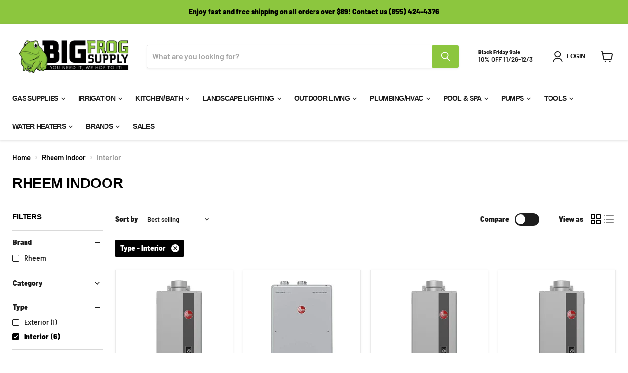

--- FILE ---
content_type: text/html; charset=utf-8
request_url: https://www.bigfrogsupply.com/collections/rheem-indoor/type_interior
body_size: 65338
content:
<!doctype html>
<html class="no-js no-touch" lang="en">
  
    <meta name="robots" content="noindex">
    <link rel="canonical" href="https://www.bigfrogsupply.com/collections/rheem-indoor">
  
  <head>
    <!-- Google Tag Manager -->
    <script>
      (function(w,d,s,l,i){w[l]=w[l]||[];w[l].push({'gtm.start':
      new Date().getTime(),event:'gtm.js'});var f=d.getElementsByTagName(s)[0],
      j=d.createElement(s),dl=l!='dataLayer'?'&l='+l:'';j.async=true;j.src=
      'https://www.googletagmanager.com/gtm.js?id='+i+dl;f.parentNode.insertBefore(j,f);
      })(window,document,'script','dataLayer','GTM-KQP9DJ5');
    </script>
    <!-- End Google Tag Manager -->

    <script>
      window.Store = window.Store || {};
      window.Store.id = 9639352;
    </script>
    <meta charset="utf-8">
    <meta http-equiv="x-ua-compatible" content="IE=edge">

    <link rel="preconnect" href="https://cdn.shopify.com">
    <link rel="preconnect" href="https://fonts.shopifycdn.com">
    <link rel="preconnect" href="https://v.shopify.com">
    <link rel="preconnect" href="https://cdn.shopifycloud.com">

    <title>Rheem Indoor
        
        
        
 — Tagged &quot;Type: Interior&quot;
 — Big Frog Supply</title>

    

    
  <link rel="shortcut icon" href="//www.bigfrogsupply.com/cdn/shop/files/Big_Frog_32x32.jpg?v=1760460138" type="image/png">


    
      <meta name="robots" content="noindex">
      <link rel="canonical" href="https://www.bigfrogsupply.com/collections/rheem-indoor">
    

    <meta name="viewport" content="width=device-width">

    
    















<meta property="og:site_name" content="Big Frog Supply">
<meta property="og:url" content="https://www.bigfrogsupply.com/collections/rheem-indoor/type_interior">
<meta property="og:title" content="Rheem Indoor">
<meta property="og:type" content="website">
<meta property="og:description" content="We’re Big Frog Supply—your one-stop shop for irrigation, landscape lighting, pumps, gas supplies, and tankless water heaters. We stock trusted brands, ship fast, and help DIYers and Pros get projects done right with how-to guides, calculators, and friendly expert support. You need it, We hop to it!

">




    
    
    

    
    
    <meta
      property="og:image"
      content="https://www.bigfrogsupply.com/cdn/shop/files/SEO_Image_1_1204x630.png?v=1759940493"
    />
    <meta
      property="og:image:secure_url"
      content="https://www.bigfrogsupply.com/cdn/shop/files/SEO_Image_1_1204x630.png?v=1759940493"
    />
    <meta property="og:image:width" content="1204" />
    <meta property="og:image:height" content="630" />
    
    
    <meta property="og:image:alt" content="Social media image" />
  









  <meta name="twitter:site" content="@bigfrogsupply?lang=en">








<meta name="twitter:title" content="Rheem Indoor">
<meta name="twitter:description" content="We’re Big Frog Supply—your one-stop shop for irrigation, landscape lighting, pumps, gas supplies, and tankless water heaters. We stock trusted brands, ship fast, and help DIYers and Pros get projects done right with how-to guides, calculators, and friendly expert support. You need it, We hop to it!

">


    
    
    
      
      
      <meta name="twitter:card" content="summary_large_image">
    
    
    <meta
      property="twitter:image"
      content="https://www.bigfrogsupply.com/cdn/shop/files/SEO_Image_1_1200x600_crop_center.png?v=1759940493"
    />
    <meta property="twitter:image:width" content="1200" />
    <meta property="twitter:image:height" content="600" />
    
    
    <meta property="twitter:image:alt" content="Social media image" />
  



    <link rel="preload" href="" as="font" crossorigin="anonymous">
    <link rel="preload" as="style" href="//www.bigfrogsupply.com/cdn/shop/t/37/assets/theme.css?v=161313471013141886041764000877">

    <script>window.performance && window.performance.mark && window.performance.mark('shopify.content_for_header.start');</script><meta name="google-site-verification" content="53ONRnM6OhstqQA2o7RdxMSjDhUWZu7k1a0-OPdml5M">
<meta id="shopify-digital-wallet" name="shopify-digital-wallet" content="/9639352/digital_wallets/dialog">
<meta name="shopify-checkout-api-token" content="556a12554affbb3cbad99af5c2574b15">
<meta id="in-context-paypal-metadata" data-shop-id="9639352" data-venmo-supported="true" data-environment="production" data-locale="en_US" data-paypal-v4="true" data-currency="USD">
<link rel="alternate" type="application/atom+xml" title="Feed" href="/collections/rheem-indoor/type_interior.atom" />
<link rel="alternate" hreflang="x-default" href="https://www.bigfrogsupply.com/collections/rheem-indoor/type_interior">
<link rel="alternate" hreflang="en-US" href="https://www.bigfrogsupply.com/collections/rheem-indoor/type_interior">
<link rel="alternate" hreflang="es-US" href="https://www.bigfrogsupply.com/es/collections/rheem-indoor/type_interior">
<link rel="alternate" type="application/json+oembed" href="https://www.bigfrogsupply.com/collections/rheem-indoor/type_interior.oembed">
<script async="async" src="/checkouts/internal/preloads.js?locale=en-US"></script>
<link rel="preconnect" href="https://shop.app" crossorigin="anonymous">
<script async="async" src="https://shop.app/checkouts/internal/preloads.js?locale=en-US&shop_id=9639352" crossorigin="anonymous"></script>
<script id="apple-pay-shop-capabilities" type="application/json">{"shopId":9639352,"countryCode":"US","currencyCode":"USD","merchantCapabilities":["supports3DS"],"merchantId":"gid:\/\/shopify\/Shop\/9639352","merchantName":"Big Frog Supply","requiredBillingContactFields":["postalAddress","email","phone"],"requiredShippingContactFields":["postalAddress","email","phone"],"shippingType":"shipping","supportedNetworks":["visa","masterCard","amex","discover","elo","jcb"],"total":{"type":"pending","label":"Big Frog Supply","amount":"1.00"},"shopifyPaymentsEnabled":true,"supportsSubscriptions":true}</script>
<script id="shopify-features" type="application/json">{"accessToken":"556a12554affbb3cbad99af5c2574b15","betas":["rich-media-storefront-analytics"],"domain":"www.bigfrogsupply.com","predictiveSearch":true,"shopId":9639352,"locale":"en"}</script>
<script>var Shopify = Shopify || {};
Shopify.shop = "big-frog-supply.myshopify.com";
Shopify.locale = "en";
Shopify.currency = {"active":"USD","rate":"1.0"};
Shopify.country = "US";
Shopify.theme = {"name":" Empire Theme 2.. w\/ Meta 3\/3\/23","id":132478992556,"schema_name":"Empire","schema_version":"8.1.0","theme_store_id":838,"role":"main"};
Shopify.theme.handle = "null";
Shopify.theme.style = {"id":null,"handle":null};
Shopify.cdnHost = "www.bigfrogsupply.com/cdn";
Shopify.routes = Shopify.routes || {};
Shopify.routes.root = "/";</script>
<script type="module">!function(o){(o.Shopify=o.Shopify||{}).modules=!0}(window);</script>
<script>!function(o){function n(){var o=[];function n(){o.push(Array.prototype.slice.apply(arguments))}return n.q=o,n}var t=o.Shopify=o.Shopify||{};t.loadFeatures=n(),t.autoloadFeatures=n()}(window);</script>
<script>
  window.ShopifyPay = window.ShopifyPay || {};
  window.ShopifyPay.apiHost = "shop.app\/pay";
  window.ShopifyPay.redirectState = null;
</script>
<script id="shop-js-analytics" type="application/json">{"pageType":"collection"}</script>
<script defer="defer" async type="module" src="//www.bigfrogsupply.com/cdn/shopifycloud/shop-js/modules/v2/client.init-shop-cart-sync_D0dqhulL.en.esm.js"></script>
<script defer="defer" async type="module" src="//www.bigfrogsupply.com/cdn/shopifycloud/shop-js/modules/v2/chunk.common_CpVO7qML.esm.js"></script>
<script type="module">
  await import("//www.bigfrogsupply.com/cdn/shopifycloud/shop-js/modules/v2/client.init-shop-cart-sync_D0dqhulL.en.esm.js");
await import("//www.bigfrogsupply.com/cdn/shopifycloud/shop-js/modules/v2/chunk.common_CpVO7qML.esm.js");

  window.Shopify.SignInWithShop?.initShopCartSync?.({"fedCMEnabled":true,"windoidEnabled":true});

</script>
<script>
  window.Shopify = window.Shopify || {};
  if (!window.Shopify.featureAssets) window.Shopify.featureAssets = {};
  window.Shopify.featureAssets['shop-js'] = {"shop-cart-sync":["modules/v2/client.shop-cart-sync_D9bwt38V.en.esm.js","modules/v2/chunk.common_CpVO7qML.esm.js"],"init-fed-cm":["modules/v2/client.init-fed-cm_BJ8NPuHe.en.esm.js","modules/v2/chunk.common_CpVO7qML.esm.js"],"init-shop-email-lookup-coordinator":["modules/v2/client.init-shop-email-lookup-coordinator_pVrP2-kG.en.esm.js","modules/v2/chunk.common_CpVO7qML.esm.js"],"shop-cash-offers":["modules/v2/client.shop-cash-offers_CNh7FWN-.en.esm.js","modules/v2/chunk.common_CpVO7qML.esm.js","modules/v2/chunk.modal_DKF6x0Jh.esm.js"],"init-shop-cart-sync":["modules/v2/client.init-shop-cart-sync_D0dqhulL.en.esm.js","modules/v2/chunk.common_CpVO7qML.esm.js"],"init-windoid":["modules/v2/client.init-windoid_DaoAelzT.en.esm.js","modules/v2/chunk.common_CpVO7qML.esm.js"],"shop-toast-manager":["modules/v2/client.shop-toast-manager_1DND8Tac.en.esm.js","modules/v2/chunk.common_CpVO7qML.esm.js"],"pay-button":["modules/v2/client.pay-button_CFeQi1r6.en.esm.js","modules/v2/chunk.common_CpVO7qML.esm.js"],"shop-button":["modules/v2/client.shop-button_Ca94MDdQ.en.esm.js","modules/v2/chunk.common_CpVO7qML.esm.js"],"shop-login-button":["modules/v2/client.shop-login-button_DPYNfp1Z.en.esm.js","modules/v2/chunk.common_CpVO7qML.esm.js","modules/v2/chunk.modal_DKF6x0Jh.esm.js"],"avatar":["modules/v2/client.avatar_BTnouDA3.en.esm.js"],"shop-follow-button":["modules/v2/client.shop-follow-button_BMKh4nJE.en.esm.js","modules/v2/chunk.common_CpVO7qML.esm.js","modules/v2/chunk.modal_DKF6x0Jh.esm.js"],"init-customer-accounts-sign-up":["modules/v2/client.init-customer-accounts-sign-up_CJXi5kRN.en.esm.js","modules/v2/client.shop-login-button_DPYNfp1Z.en.esm.js","modules/v2/chunk.common_CpVO7qML.esm.js","modules/v2/chunk.modal_DKF6x0Jh.esm.js"],"init-shop-for-new-customer-accounts":["modules/v2/client.init-shop-for-new-customer-accounts_BoBxkgWu.en.esm.js","modules/v2/client.shop-login-button_DPYNfp1Z.en.esm.js","modules/v2/chunk.common_CpVO7qML.esm.js","modules/v2/chunk.modal_DKF6x0Jh.esm.js"],"init-customer-accounts":["modules/v2/client.init-customer-accounts_DCuDTzpR.en.esm.js","modules/v2/client.shop-login-button_DPYNfp1Z.en.esm.js","modules/v2/chunk.common_CpVO7qML.esm.js","modules/v2/chunk.modal_DKF6x0Jh.esm.js"],"checkout-modal":["modules/v2/client.checkout-modal_U_3e4VxF.en.esm.js","modules/v2/chunk.common_CpVO7qML.esm.js","modules/v2/chunk.modal_DKF6x0Jh.esm.js"],"lead-capture":["modules/v2/client.lead-capture_DEgn0Z8u.en.esm.js","modules/v2/chunk.common_CpVO7qML.esm.js","modules/v2/chunk.modal_DKF6x0Jh.esm.js"],"shop-login":["modules/v2/client.shop-login_CoM5QKZ_.en.esm.js","modules/v2/chunk.common_CpVO7qML.esm.js","modules/v2/chunk.modal_DKF6x0Jh.esm.js"],"payment-terms":["modules/v2/client.payment-terms_BmrqWn8r.en.esm.js","modules/v2/chunk.common_CpVO7qML.esm.js","modules/v2/chunk.modal_DKF6x0Jh.esm.js"]};
</script>
<script>(function() {
  var isLoaded = false;
  function asyncLoad() {
    if (isLoaded) return;
    isLoaded = true;
    var urls = ["\/\/shopify.privy.com\/widget.js?shop=big-frog-supply.myshopify.com","https:\/\/assets1.adroll.com\/shopify\/latest\/j\/shopify_rolling_bootstrap_v2.js?adroll_adv_id=HMNTKHGLFZCBTABX2FN4RH\u0026adroll_pix_id=W55YT74MJFCL3B3AQAYNTQ\u0026shop=big-frog-supply.myshopify.com","\/\/cdn.shopify.com\/proxy\/a0ebe08c2e2f58868d754424303d7c69f70a443c0057dd42b5114dc60eba83ab\/bingshoppingtool-t2app-prod.trafficmanager.net\/uet\/tracking_script?shop=big-frog-supply.myshopify.com\u0026sp-cache-control=cHVibGljLCBtYXgtYWdlPTkwMA","https:\/\/media.receiptful.com\/scripts\/shopify.js?shop=big-frog-supply.myshopify.com","https:\/\/sp-micro-next.b-cdn.net\/sp-micro.umd.js?shop=big-frog-supply.myshopify.com"];
    for (var i = 0; i < urls.length; i++) {
      var s = document.createElement('script');
      s.type = 'text/javascript';
      s.async = true;
      s.src = urls[i];
      var x = document.getElementsByTagName('script')[0];
      x.parentNode.insertBefore(s, x);
    }
  };
  if(window.attachEvent) {
    window.attachEvent('onload', asyncLoad);
  } else {
    window.addEventListener('load', asyncLoad, false);
  }
})();</script>
<script id="__st">var __st={"a":9639352,"offset":-18000,"reqid":"bc92f4ed-397f-4eb6-9011-c3886b2e2e8b-1764027735","pageurl":"www.bigfrogsupply.com\/collections\/rheem-indoor\/type_interior","u":"bc8d9764ff27","p":"collection","rtyp":"collection","rid":279539646636};</script>
<script>window.ShopifyPaypalV4VisibilityTracking = true;</script>
<script id="captcha-bootstrap">!function(){'use strict';const t='contact',e='account',n='new_comment',o=[[t,t],['blogs',n],['comments',n],[t,'customer']],c=[[e,'customer_login'],[e,'guest_login'],[e,'recover_customer_password'],[e,'create_customer']],r=t=>t.map((([t,e])=>`form[action*='/${t}']:not([data-nocaptcha='true']) input[name='form_type'][value='${e}']`)).join(','),a=t=>()=>t?[...document.querySelectorAll(t)].map((t=>t.form)):[];function s(){const t=[...o],e=r(t);return a(e)}const i='password',u='form_key',d=['recaptcha-v3-token','g-recaptcha-response','h-captcha-response',i],f=()=>{try{return window.sessionStorage}catch{return}},m='__shopify_v',_=t=>t.elements[u];function p(t,e,n=!1){try{const o=window.sessionStorage,c=JSON.parse(o.getItem(e)),{data:r}=function(t){const{data:e,action:n}=t;return t[m]||n?{data:e,action:n}:{data:t,action:n}}(c);for(const[e,n]of Object.entries(r))t.elements[e]&&(t.elements[e].value=n);n&&o.removeItem(e)}catch(o){console.error('form repopulation failed',{error:o})}}const l='form_type',E='cptcha';function T(t){t.dataset[E]=!0}const w=window,h=w.document,L='Shopify',v='ce_forms',y='captcha';let A=!1;((t,e)=>{const n=(g='f06e6c50-85a8-45c8-87d0-21a2b65856fe',I='https://cdn.shopify.com/shopifycloud/storefront-forms-hcaptcha/ce_storefront_forms_captcha_hcaptcha.v1.5.2.iife.js',D={infoText:'Protected by hCaptcha',privacyText:'Privacy',termsText:'Terms'},(t,e,n)=>{const o=w[L][v],c=o.bindForm;if(c)return c(t,g,e,D).then(n);var r;o.q.push([[t,g,e,D],n]),r=I,A||(h.body.append(Object.assign(h.createElement('script'),{id:'captcha-provider',async:!0,src:r})),A=!0)});var g,I,D;w[L]=w[L]||{},w[L][v]=w[L][v]||{},w[L][v].q=[],w[L][y]=w[L][y]||{},w[L][y].protect=function(t,e){n(t,void 0,e),T(t)},Object.freeze(w[L][y]),function(t,e,n,w,h,L){const[v,y,A,g]=function(t,e,n){const i=e?o:[],u=t?c:[],d=[...i,...u],f=r(d),m=r(i),_=r(d.filter((([t,e])=>n.includes(e))));return[a(f),a(m),a(_),s()]}(w,h,L),I=t=>{const e=t.target;return e instanceof HTMLFormElement?e:e&&e.form},D=t=>v().includes(t);t.addEventListener('submit',(t=>{const e=I(t);if(!e)return;const n=D(e)&&!e.dataset.hcaptchaBound&&!e.dataset.recaptchaBound,o=_(e),c=g().includes(e)&&(!o||!o.value);(n||c)&&t.preventDefault(),c&&!n&&(function(t){try{if(!f())return;!function(t){const e=f();if(!e)return;const n=_(t);if(!n)return;const o=n.value;o&&e.removeItem(o)}(t);const e=Array.from(Array(32),(()=>Math.random().toString(36)[2])).join('');!function(t,e){_(t)||t.append(Object.assign(document.createElement('input'),{type:'hidden',name:u})),t.elements[u].value=e}(t,e),function(t,e){const n=f();if(!n)return;const o=[...t.querySelectorAll(`input[type='${i}']`)].map((({name:t})=>t)),c=[...d,...o],r={};for(const[a,s]of new FormData(t).entries())c.includes(a)||(r[a]=s);n.setItem(e,JSON.stringify({[m]:1,action:t.action,data:r}))}(t,e)}catch(e){console.error('failed to persist form',e)}}(e),e.submit())}));const S=(t,e)=>{t&&!t.dataset[E]&&(n(t,e.some((e=>e===t))),T(t))};for(const o of['focusin','change'])t.addEventListener(o,(t=>{const e=I(t);D(e)&&S(e,y())}));const B=e.get('form_key'),M=e.get(l),P=B&&M;t.addEventListener('DOMContentLoaded',(()=>{const t=y();if(P)for(const e of t)e.elements[l].value===M&&p(e,B);[...new Set([...A(),...v().filter((t=>'true'===t.dataset.shopifyCaptcha))])].forEach((e=>S(e,t)))}))}(h,new URLSearchParams(w.location.search),n,t,e,['guest_login'])})(!0,!0)}();</script>
<script integrity="sha256-52AcMU7V7pcBOXWImdc/TAGTFKeNjmkeM1Pvks/DTgc=" data-source-attribution="shopify.loadfeatures" defer="defer" src="//www.bigfrogsupply.com/cdn/shopifycloud/storefront/assets/storefront/load_feature-81c60534.js" crossorigin="anonymous"></script>
<script crossorigin="anonymous" defer="defer" src="//www.bigfrogsupply.com/cdn/shopifycloud/storefront/assets/shopify_pay/storefront-65b4c6d7.js?v=20250812"></script>
<script data-source-attribution="shopify.dynamic_checkout.dynamic.init">var Shopify=Shopify||{};Shopify.PaymentButton=Shopify.PaymentButton||{isStorefrontPortableWallets:!0,init:function(){window.Shopify.PaymentButton.init=function(){};var t=document.createElement("script");t.src="https://www.bigfrogsupply.com/cdn/shopifycloud/portable-wallets/latest/portable-wallets.en.js",t.type="module",document.head.appendChild(t)}};
</script>
<script data-source-attribution="shopify.dynamic_checkout.buyer_consent">
  function portableWalletsHideBuyerConsent(e){var t=document.getElementById("shopify-buyer-consent"),n=document.getElementById("shopify-subscription-policy-button");t&&n&&(t.classList.add("hidden"),t.setAttribute("aria-hidden","true"),n.removeEventListener("click",e))}function portableWalletsShowBuyerConsent(e){var t=document.getElementById("shopify-buyer-consent"),n=document.getElementById("shopify-subscription-policy-button");t&&n&&(t.classList.remove("hidden"),t.removeAttribute("aria-hidden"),n.addEventListener("click",e))}window.Shopify?.PaymentButton&&(window.Shopify.PaymentButton.hideBuyerConsent=portableWalletsHideBuyerConsent,window.Shopify.PaymentButton.showBuyerConsent=portableWalletsShowBuyerConsent);
</script>
<script data-source-attribution="shopify.dynamic_checkout.cart.bootstrap">document.addEventListener("DOMContentLoaded",(function(){function t(){return document.querySelector("shopify-accelerated-checkout-cart, shopify-accelerated-checkout")}if(t())Shopify.PaymentButton.init();else{new MutationObserver((function(e,n){t()&&(Shopify.PaymentButton.init(),n.disconnect())})).observe(document.body,{childList:!0,subtree:!0})}}));
</script>
<link id="shopify-accelerated-checkout-styles" rel="stylesheet" media="screen" href="https://www.bigfrogsupply.com/cdn/shopifycloud/portable-wallets/latest/accelerated-checkout-backwards-compat.css" crossorigin="anonymous">
<style id="shopify-accelerated-checkout-cart">
        #shopify-buyer-consent {
  margin-top: 1em;
  display: inline-block;
  width: 100%;
}

#shopify-buyer-consent.hidden {
  display: none;
}

#shopify-subscription-policy-button {
  background: none;
  border: none;
  padding: 0;
  text-decoration: underline;
  font-size: inherit;
  cursor: pointer;
}

#shopify-subscription-policy-button::before {
  box-shadow: none;
}

      </style>

<script>window.performance && window.performance.mark && window.performance.mark('shopify.content_for_header.end');</script>

    <link href="//www.bigfrogsupply.com/cdn/shop/t/37/assets/bsub.scss.css?v=38224529489489414911687294365" rel="stylesheet" type="text/css" media="all" />
    <link href="//www.bigfrogsupply.com/cdn/shop/t/37/assets/theme.css?v=161313471013141886041764000877" rel="stylesheet" type="text/css" media="all" />

    
    <script>
      window.Theme = window.Theme || {};
      window.Theme.version = '8.1.0';
      window.Theme.name = 'Empire';
      window.Theme.routes = {
        "root_url": "/",
        "account_url": "/account",
        "account_login_url": "/account/login",
        "account_logout_url": "/account/logout",
        "account_register_url": "/account/register",
        "account_addresses_url": "/account/addresses",
        "collections_url": "/collections",
        "all_products_collection_url": "/collections/all",
        "search_url": "/search",
        "cart_url": "/cart",
        "cart_add_url": "/cart/add",
        "cart_change_url": "/cart/change",
        "cart_clear_url": "/cart/clear",
        "product_recommendations_url": "/recommendations/products",
      };
    </script>
    
<script>
    // empty script tag to work around a platform issue where attributes of first script in file are scrubbed
</script>

<script id="bold-subscriptions-script" type="text/javascript">
    window.BOLD = window.BOLD || {};
    window.BOLD.subscriptions = window.BOLD.subscriptions || {};
    window.BOLD.subscriptions.config = window.BOLD.subscriptions.config || {};
    window.BOLD.subscriptions.config.legacyAssetsLoaded = true;

    if (!window.BOLD.subscriptions.config.isAppEmbedEnabled) {
        window.BOLD.subscriptions.classes = window.BOLD.subscriptions.classes || {};
        window.BOLD.subscriptions.patches = window.BOLD.subscriptions.patches || {};
        window.BOLD.subscriptions.patches.maxCheckoutRetries = window.BOLD.subscriptions.patches.maxCheckoutRetries || 200;
        window.BOLD.subscriptions.patches.currentCheckoutRetries = window.BOLD.subscriptions.patches.currentCheckoutRetries || 0;
        window.BOLD.subscriptions.patches.maxCashierPatchAttempts = window.BOLD.subscriptions.patches.maxCashierPatchAttempts || 200;
        window.BOLD.subscriptions.patches.currentCashierPatchAttempts = window.BOLD.subscriptions.patches.currentCashierPatchAttempts || 0;
        window.BOLD.subscriptions.config.platform = 'shopify';
        window.BOLD.subscriptions.config.shopDomain = 'big-frog-supply.myshopify.com';
        window.BOLD.subscriptions.config.customDomain = 'www.bigfrogsupply.com';
        window.BOLD.subscriptions.config.shopIdentifier = '9639352';
                    window.BOLD.subscriptions.config.appUrl = 'https://sub.boldapps.net';
        window.BOLD.subscriptions.config.currencyCode = 'USD';
        window.BOLD.subscriptions.config.checkoutType = 'shopify';
        window.BOLD.subscriptions.config.currencyFormat = "$ \u0026#123;\u0026#123;amount}}";
        window.BOLD.subscriptions.config.shopCurrencies = [{"id":1831,"currency":"USD","currency_format":"$\u0026#123;\u0026#123;amount}}","created_at":"2021-03-12 20:18:21","updated_at":"2021-03-12 20:18:21"}];
        window.BOLD.subscriptions.config.shopSettings = {"allow_msp_cancellation":false,"allow_msp_prepaid_renewal":true,"customer_can_pause_subscription":false,"customer_can_change_next_order_date":false,"customer_can_change_order_frequency":false,"customer_can_create_an_additional_order":true,"customer_can_use_passwordless_login":false,"customer_passwordless_login_redirect":false,"customer_can_add_products_to_existing_subscriptions":false,"show_currency_code":true,"stored_payment_method_policy":"required"};
        window.BOLD.subscriptions.config.customerLoginPath = null;

        // TODO: Remove the isset with BS2-4659_improve_large_group_selection
                    window.BOLD.subscriptions.config.loadSubscriptionGroupFrom = 'default';
                                window.BOLD.subscriptions.config.loadSubscriptionGroupFromTypes = {"DEFAULT":"default","BSUB_API":"bsub_api"};
                    window.BOLD.subscriptions.config.cashierPluginOnlyMode = window.BOLD.subscriptions.config.cashierPluginOnlyMode || false;
        if (window.BOLD.subscriptions.config.waitForCheckoutLoader === undefined) {
            window.BOLD.subscriptions.config.waitForCheckoutLoader = true;
        }

        window.BOLD.subscriptions.config.addToCartFormSelectors = window.BOLD.subscriptions.config.addToCartFormSelectors || [];
        window.BOLD.subscriptions.config.addToCartButtonSelectors = window.BOLD.subscriptions.config.addToCartButtonSelectors || [];
        window.BOLD.subscriptions.config.widgetInsertBeforeSelectors = window.BOLD.subscriptions.config.widgetInsertBeforeSelectors || [];
        window.BOLD.subscriptions.config.quickAddToCartButtonSelectors = window.BOLD.subscriptions.config.quickAddToCartButtonSelectors || [];
        window.BOLD.subscriptions.config.cartElementSelectors = window.BOLD.subscriptions.config.cartElementSelectors || [];
        window.BOLD.subscriptions.config.cartTotalElementSelectors = window.BOLD.subscriptions.config.cartTotalElementSelectors || [];
        window.BOLD.subscriptions.config.lineItemSelectors = window.BOLD.subscriptions.config.lineItemSelectors || [];
        window.BOLD.subscriptions.config.lineItemNameSelectors = window.BOLD.subscriptions.config.lineItemNameSelectors || [];
        window.BOLD.subscriptions.config.checkoutButtonSelectors = window.BOLD.subscriptions.config.checkoutButtonSelectors || [];

        window.BOLD.subscriptions.config.featureFlags = window.BOLD.subscriptions.config.featureFlags || ["BS2-4293-skip-tx-fee-eq-zero","BE-1393-relocate-prepaid-metadata","BE-1614-use-seletedDate-for-offset"];
        window.BOLD.subscriptions.config.subscriptionProcessingFrequency = '60';
        window.BOLD.subscriptions.config.requireMSPInitialLoadingMessage = true;
        window.BOLD.subscriptions.data = window.BOLD.subscriptions.data || {};

        // Interval text markup template
        window.BOLD.subscriptions.config.lineItemPropertyListSelectors = window.BOLD.subscriptions.config.lineItemPropertyListSelectors || [];
        window.BOLD.subscriptions.config.lineItemPropertyListSelectors.push('dl.definitionList');
        window.BOLD.subscriptions.config.lineItemPropertyListTemplate = window.BOLD.subscriptions.config.lineItemPropertyListTemplate || '<dl class="definitionList"></dl>';
        window.BOLD.subscriptions.config.lineItemPropertyTemplate = window.BOLD.subscriptions.config.lineItemPropertyTemplate || '<dt class="definitionList-key">\:</dt><dd class="definitionList-value">\</dd>';

        // Discount text markup template
        window.BOLD.subscriptions.config.discountItemTemplate = window.BOLD.subscriptions.config.discountItemTemplate || '<div class="bold-subscriptions-discount"><div class="bold-subscriptions-discount__details">\</div><div class="bold-subscriptions-discount__total">\</div></div>';


        // Constants in XMLHttpRequest are not reliable, so we will create our own
        // reference: https://developer.mozilla.org/en-US/docs/Web/API/XMLHttpRequest/readyState
        window.BOLD.subscriptions.config.XMLHttpRequest = {
            UNSENT:0,            // Client has been created. open() not called yet.
            OPENED: 1,           // open() has been called.
            HEADERS_RECEIVED: 2, // send() has been called, and headers and status are available.
            LOADING: 3,          // Downloading; responseText holds partial data.
            DONE: 4              // The operation is complete.
        };

        window.BOLD.subscriptions.config.assetBaseUrl = 'https://sub.boldapps.net';
        if (window.localStorage && window.localStorage.getItem('boldSubscriptionsAssetBaseUrl')) {
            window.BOLD.subscriptions.config.assetBaseUrl = window.localStorage.getItem('boldSubscriptionsAssetBaseUrl')
        }

        window.BOLD.subscriptions.data.subscriptionGroups = [];
        if (localStorage && localStorage.getItem('boldSubscriptionsSubscriptionGroups')) {
            window.BOLD.subscriptions.data.subscriptionGroups = JSON.parse(localStorage.getItem('boldSubscriptionsSubscriptionGroups'));
        } else {
            window.BOLD.subscriptions.data.subscriptionGroups = [{"id":11488,"billing_rules":[{"id":23285,"subscription_group_id":11488,"interval_name":"SAVE 10% every 3 months ","billing_rule":"FREQ=MONTHLY;INTERVAL=3","custom_billing_rule":""}],"is_subscription_only":false,"allow_prepaid":false,"is_prepaid_only":false,"should_continue_prepaid":true,"continue_prepaid_type":"as_prepaid","prepaid_durations":[{"id":11425,"subscription_group_id":11488,"total_duration":1,"discount_type":"percentage","discount_value":0}],"selection_options":[{"platform_entity_id":"6196609283"}],"discount_type":"percentage","percent_discount":10,"fixed_discount":0,"can_add_to_cart":true},{"id":11729,"billing_rules":[{"id":23781,"subscription_group_id":11729,"interval_name":" SAVE 7% every 6 mo.","billing_rule":"FREQ=MONTHLY;INTERVAL=3","custom_billing_rule":""}],"is_subscription_only":false,"allow_prepaid":false,"is_prepaid_only":false,"should_continue_prepaid":true,"continue_prepaid_type":"as_prepaid","prepaid_durations":[{"id":11666,"subscription_group_id":11729,"total_duration":1,"discount_type":"percentage","discount_value":0}],"selection_options":[{"platform_entity_id":"6196609283"}],"discount_type":"percentage","percent_discount":7,"fixed_discount":0,"can_add_to_cart":true},{"id":11730,"billing_rules":[{"id":23782,"subscription_group_id":11730,"interval_name":"every 12 mo. SAVE 5%","billing_rule":"FREQ=MONTHLY;INTERVAL=3","custom_billing_rule":""}],"is_subscription_only":false,"allow_prepaid":false,"is_prepaid_only":false,"should_continue_prepaid":true,"continue_prepaid_type":"as_prepaid","prepaid_durations":[{"id":11667,"subscription_group_id":11730,"total_duration":1,"discount_type":"percentage","discount_value":0}],"selection_options":[{"platform_entity_id":"6196609283"}],"discount_type":"percentage","percent_discount":5,"fixed_discount":0,"can_add_to_cart":true},{"id":11914,"billing_rules":[{"id":24188,"subscription_group_id":11914,"interval_name":" SAVE 10% every 3 months","billing_rule":"FREQ=MONTHLY","custom_billing_rule":""}],"is_subscription_only":false,"allow_prepaid":false,"is_prepaid_only":false,"should_continue_prepaid":true,"continue_prepaid_type":"as_prepaid","prepaid_durations":[{"id":11853,"subscription_group_id":11914,"total_duration":1,"discount_type":"percentage","discount_value":0}],"selection_options":[{"platform_entity_id":"6196609539"}],"discount_type":"percentage","percent_discount":10,"fixed_discount":0,"can_add_to_cart":true},{"id":11927,"billing_rules":[{"id":24189,"subscription_group_id":11927,"interval_name":"SAVE 7% every 6 months ","billing_rule":"FREQ=MONTHLY","custom_billing_rule":""}],"is_subscription_only":false,"allow_prepaid":false,"is_prepaid_only":false,"should_continue_prepaid":true,"continue_prepaid_type":"as_prepaid","prepaid_durations":[{"id":11866,"subscription_group_id":11927,"total_duration":1,"discount_type":"percentage","discount_value":0}],"selection_options":[{"platform_entity_id":"6196609539"}],"discount_type":"percentage","percent_discount":7,"fixed_discount":0,"can_add_to_cart":true},{"id":11928,"billing_rules":[{"id":24190,"subscription_group_id":11928,"interval_name":"every 12 months SAVE 5%","billing_rule":"FREQ=MONTHLY","custom_billing_rule":""}],"is_subscription_only":false,"allow_prepaid":false,"is_prepaid_only":false,"should_continue_prepaid":true,"continue_prepaid_type":"as_prepaid","prepaid_durations":[{"id":11867,"subscription_group_id":11928,"total_duration":1,"discount_type":"percentage","discount_value":0}],"selection_options":[{"platform_entity_id":"6196609539"}],"discount_type":"percentage","percent_discount":5,"fixed_discount":0,"can_add_to_cart":true},{"id":11931,"billing_rules":[{"id":24195,"subscription_group_id":11931,"interval_name":"SAVE 10% every 3 months ","billing_rule":"FREQ=MONTHLY;INTERVAL=3","custom_billing_rule":""}],"is_subscription_only":false,"allow_prepaid":false,"is_prepaid_only":false,"should_continue_prepaid":true,"continue_prepaid_type":"as_prepaid","prepaid_durations":[{"id":11870,"subscription_group_id":11931,"total_duration":1,"discount_type":"percentage","discount_value":0}],"selection_options":[{"platform_entity_id":"6196610563"}],"discount_type":"percentage","percent_discount":10,"fixed_discount":0,"can_add_to_cart":true},{"id":11932,"billing_rules":[{"id":24196,"subscription_group_id":11932,"interval_name":"SAVE 7% every 6 months ","billing_rule":"FREQ=MONTHLY;INTERVAL=3","custom_billing_rule":""}],"is_subscription_only":false,"allow_prepaid":false,"is_prepaid_only":false,"should_continue_prepaid":true,"continue_prepaid_type":"as_prepaid","prepaid_durations":[{"id":11871,"subscription_group_id":11932,"total_duration":1,"discount_type":"percentage","discount_value":0}],"selection_options":[{"platform_entity_id":"6196610563"}],"discount_type":"percentage","percent_discount":7,"fixed_discount":0,"can_add_to_cart":true},{"id":11933,"billing_rules":[{"id":24197,"subscription_group_id":11933,"interval_name":"SAVE 5% every 12 months ","billing_rule":"FREQ=MONTHLY;INTERVAL=3","custom_billing_rule":""}],"is_subscription_only":false,"allow_prepaid":false,"is_prepaid_only":false,"should_continue_prepaid":true,"continue_prepaid_type":"as_prepaid","prepaid_durations":[{"id":11872,"subscription_group_id":11933,"total_duration":1,"discount_type":"percentage","discount_value":0}],"selection_options":[{"platform_entity_id":"6196610563"}],"discount_type":"percentage","percent_discount":5,"fixed_discount":0,"can_add_to_cart":true},{"id":21353,"billing_rules":[{"id":44678,"subscription_group_id":21353,"interval_name":"Whitlam-Flow Aide Descaler 1Gallon 3 Month SAVE 10%","billing_rule":"FREQ=MONTHLY;INTERVAL=3","custom_billing_rule":""}],"is_subscription_only":false,"allow_prepaid":false,"is_prepaid_only":false,"should_continue_prepaid":true,"continue_prepaid_type":"as_prepaid","prepaid_durations":[{"id":21268,"subscription_group_id":21353,"total_duration":1,"discount_type":"percentage","discount_value":0}],"selection_options":[{"platform_entity_id":"6743586635948"}],"discount_type":"percentage","percent_discount":10,"fixed_discount":0,"can_add_to_cart":true},{"id":21354,"billing_rules":[{"id":44679,"subscription_group_id":21354,"interval_name":"Whitlam-Flow Aide Descaler 1Gallon 6 Month 7%","billing_rule":"FREQ=MONTHLY;INTERVAL=6","custom_billing_rule":""}],"is_subscription_only":false,"allow_prepaid":false,"is_prepaid_only":false,"should_continue_prepaid":true,"continue_prepaid_type":"as_prepaid","prepaid_durations":[{"id":21269,"subscription_group_id":21354,"total_duration":1,"discount_type":"percentage","discount_value":0}],"selection_options":[{"platform_entity_id":"6743586635948"}],"discount_type":"percentage","percent_discount":7,"fixed_discount":0,"can_add_to_cart":true},{"id":21355,"billing_rules":[{"id":44680,"subscription_group_id":21355,"interval_name":"Whitlam-Flow Aide Descaler 1Gallon 12 Month 5%","billing_rule":"FREQ=MONTHLY;INTERVAL=12","custom_billing_rule":""}],"is_subscription_only":false,"allow_prepaid":false,"is_prepaid_only":false,"should_continue_prepaid":true,"continue_prepaid_type":"as_prepaid","prepaid_durations":[{"id":21270,"subscription_group_id":21355,"total_duration":1,"discount_type":"percentage","discount_value":0}],"selection_options":[{"platform_entity_id":"6743586635948"}],"discount_type":"percentage","percent_discount":5,"fixed_discount":0,"can_add_to_cart":true},{"id":21360,"billing_rules":[{"id":44699,"subscription_group_id":21360,"interval_name":"Save 5% With Big Frog\u0027s Yearly Subscription - Shipping Is On Us!","billing_rule":"FREQ=MONTHLY;INTERVAL=12","custom_billing_rule":""}],"is_subscription_only":false,"allow_prepaid":false,"is_prepaid_only":false,"should_continue_prepaid":true,"continue_prepaid_type":"as_prepaid","prepaid_durations":[{"id":21275,"subscription_group_id":21360,"total_duration":1,"discount_type":"percentage","discount_value":0}],"selection_options":[{"platform_entity_id":"9034267203"}],"discount_type":"percentage","percent_discount":5,"fixed_discount":0,"can_add_to_cart":true},{"id":21409,"billing_rules":[{"id":44863,"subscription_group_id":21409,"interval_name":"SAVE 7% every 6 mo.","billing_rule":"FREQ=MONTHLY;INTERVAL=6","custom_billing_rule":""}],"is_subscription_only":false,"allow_prepaid":false,"is_prepaid_only":false,"should_continue_prepaid":true,"continue_prepaid_type":"as_prepaid","prepaid_durations":[{"id":21324,"subscription_group_id":21409,"total_duration":1,"discount_type":"percentage","discount_value":0}],"selection_options":[{"platform_entity_id":"2156806537312"}],"discount_type":"percentage","percent_discount":7,"fixed_discount":0,"can_add_to_cart":true},{"id":21410,"billing_rules":[{"id":44864,"subscription_group_id":21410,"interval_name":"SAVE 5% every 12 mo.","billing_rule":"FREQ=MONTHLY;INTERVAL=12","custom_billing_rule":""}],"is_subscription_only":false,"allow_prepaid":false,"is_prepaid_only":false,"should_continue_prepaid":true,"continue_prepaid_type":"as_prepaid","prepaid_durations":[{"id":21325,"subscription_group_id":21410,"total_duration":1,"discount_type":"percentage","discount_value":0}],"selection_options":[{"platform_entity_id":"2156806537312"}],"discount_type":"percentage","percent_discount":5,"fixed_discount":0,"can_add_to_cart":true},{"id":22506,"billing_rules":[{"id":47270,"subscription_group_id":22506,"interval_name":"Whitlam-Flow Aide Descaler  1qt 3 Month Save10%","billing_rule":"FREQ=MONTHLY;INTERVAL=3","custom_billing_rule":""}],"is_subscription_only":false,"allow_prepaid":false,"is_prepaid_only":false,"should_continue_prepaid":true,"continue_prepaid_type":"as_prepaid","prepaid_durations":[{"id":22421,"subscription_group_id":22506,"total_duration":1,"discount_type":"percentage","discount_value":0}],"selection_options":[{"platform_entity_id":"9034336131"}],"discount_type":"percentage","percent_discount":10,"fixed_discount":0,"can_add_to_cart":true},{"id":22509,"billing_rules":[{"id":47274,"subscription_group_id":22509,"interval_name":"Whitlam-Flow Aide Descaler 1qt 6 Month Save 7%","billing_rule":"FREQ=MONTHLY;INTERVAL=6","custom_billing_rule":""}],"is_subscription_only":false,"allow_prepaid":false,"is_prepaid_only":false,"should_continue_prepaid":true,"continue_prepaid_type":"as_prepaid","prepaid_durations":[{"id":22424,"subscription_group_id":22509,"total_duration":1,"discount_type":"percentage","discount_value":0}],"selection_options":[{"platform_entity_id":"9034336131"}],"discount_type":"percentage","percent_discount":7,"fixed_discount":0,"can_add_to_cart":true},{"id":22510,"billing_rules":[{"id":47275,"subscription_group_id":22510,"interval_name":"Whitlam-Flow Aide Descaler 1qt 12 Month Save 5%","billing_rule":"FREQ=MONTHLY;INTERVAL=12","custom_billing_rule":""}],"is_subscription_only":false,"allow_prepaid":false,"is_prepaid_only":false,"should_continue_prepaid":true,"continue_prepaid_type":"as_prepaid","prepaid_durations":[{"id":22425,"subscription_group_id":22510,"total_duration":1,"discount_type":"percentage","discount_value":0}],"selection_options":[{"platform_entity_id":"9034336131"}],"discount_type":"percentage","percent_discount":5,"fixed_discount":0,"can_add_to_cart":true},{"id":31177,"billing_rules":[{"id":69719,"subscription_group_id":31177,"interval_name":"Monthly Subscription SAVE 5%","billing_rule":"FREQ=MONTHLY","custom_billing_rule":""}],"is_subscription_only":false,"allow_prepaid":false,"is_prepaid_only":false,"should_continue_prepaid":true,"continue_prepaid_type":"as_prepaid","prepaid_durations":[{"id":31156,"subscription_group_id":31177,"total_duration":1,"discount_type":"percentage","discount_value":0}],"selection_options":[{"platform_entity_id":"7196362113196"}],"discount_type":"percentage","percent_discount":5,"fixed_discount":0,"can_add_to_cart":true},{"id":31178,"billing_rules":[{"id":69720,"subscription_group_id":31178,"interval_name":"Every 2 Months Subscription SAVE 7%","billing_rule":"FREQ=MONTHLY;INTERVAL=2","custom_billing_rule":""}],"is_subscription_only":false,"allow_prepaid":false,"is_prepaid_only":false,"should_continue_prepaid":true,"continue_prepaid_type":"as_prepaid","prepaid_durations":[{"id":31157,"subscription_group_id":31178,"total_duration":1,"discount_type":"percentage","discount_value":0}],"selection_options":[{"platform_entity_id":"7196361326764"}],"discount_type":"percentage","percent_discount":7,"fixed_discount":0,"can_add_to_cart":true},{"id":31179,"billing_rules":[{"id":69952,"subscription_group_id":31179,"interval_name":"Every 4 months","billing_rule":"FREQ=MONTHLY;INTERVAL=4","custom_billing_rule":""}],"is_subscription_only":false,"allow_prepaid":false,"is_prepaid_only":false,"should_continue_prepaid":true,"continue_prepaid_type":"as_prepaid","prepaid_durations":[{"id":31158,"subscription_group_id":31179,"total_duration":1,"discount_type":"percentage","discount_value":0}],"selection_options":[{"platform_entity_id":"7196361818284"}],"discount_type":"percentage","percent_discount":10,"fixed_discount":0,"can_add_to_cart":true}];
        }

        window.BOLD.subscriptions.isFeatureFlagEnabled = function (featureFlag) {
            for (var i = 0; i < window.BOLD.subscriptions.config.featureFlags.length; i++) {
                if (window.BOLD.subscriptions.config.featureFlags[i] === featureFlag){
                    return true;
                }
            }
            return false;
        }

        window.BOLD.subscriptions.logger = {
            tag: "bold_subscriptions",
            // the bold subscriptions log level
            // 0 - errors (default)
            // 1 - warnings + errors
            // 2 - info + warnings + errors
            // use window.localStorage.setItem('boldSubscriptionsLogLevel', x) to set the log level
            levels: {
                ERROR: 0,
                WARN: 1,
                INFO: 2,
            },
            level: parseInt((window.localStorage && window.localStorage.getItem('boldSubscriptionsLogLevel')) || "0", 10),
            _log: function(callArgs, level) {
                if (!window.console) {
                    return null;
                }

                if (window.BOLD.subscriptions.logger.level < level) {
                    return;
                }

                var params = Array.prototype.slice.call(callArgs);
                params.unshift(window.BOLD.subscriptions.logger.tag);

                switch (level) {
                    case window.BOLD.subscriptions.logger.levels.INFO:
                        console.info.apply(null, params);
                        return;
                    case window.BOLD.subscriptions.logger.levels.WARN:
                        console.warn.apply(null, params);
                        return;
                    case window.BOLD.subscriptions.logger.levels.ERROR:
                        console.error.apply(null, params);
                        return;
                    default:
                        console.log.apply(null, params);
                        return;
                }
            },
            info: function() {
                window.BOLD.subscriptions.logger._log(arguments, window.BOLD.subscriptions.logger.levels.INFO);
            },
            warn: function() {
                window.BOLD.subscriptions.logger._log(arguments, window.BOLD.subscriptions.logger.levels.WARN);
            },
            error: function() {
                window.BOLD.subscriptions.logger._log(arguments, window.BOLD.subscriptions.logger.levels.ERROR);
            }
        }

        window.BOLD.subscriptions.shouldLoadSubscriptionGroupFromAPI = function() {
            return window.BOLD.subscriptions.config.loadSubscriptionGroupFrom === window.BOLD.subscriptions.config.loadSubscriptionGroupFromTypes['BSUB_API'];
        }

        window.BOLD.subscriptions.getSubscriptionGroupFromProductId = function (productId) {
            var data = window.BOLD.subscriptions.data;
            var foundGroup = null;
            for (var i = 0; i < data.subscriptionGroups.length; i += 1) {
                var subscriptionGroup = data.subscriptionGroups[i];
                for (var j = 0; j < subscriptionGroup.selection_options.length; j += 1) {
                    var selectionOption = subscriptionGroup.selection_options[j];
                    if (selectionOption.platform_entity_id === productId.toString()) {
                        foundGroup = subscriptionGroup;
                        break;
                    }
                }
                if (foundGroup) {
                    break;
                }
            }
            return foundGroup;
        };

        window.BOLD.subscriptions.getSubscriptionGroupById = function(subGroupId) {
            var subscriptionGroups = window.BOLD.subscriptions.data.subscriptionGroups;

            for (var i = 0; i < subscriptionGroups.length; i += 1) {
                var subGroup = subscriptionGroups[i];
                if (subGroup.id === subGroupId) {
                    return subGroup;
                }
            }

            return null;
        };

        window.BOLD.subscriptions.addSubscriptionGroup = function (subscriptionGroup) {
            if(!window.BOLD.subscriptions.getSubscriptionGroupById(subscriptionGroup.id))
            {
                window.BOLD.subscriptions.data.subscriptionGroups.push(subscriptionGroup);
            }
        }

        window.BOLD.subscriptions.getSubscriptionGroupPrepaidDurationById = function(subscriptionGroupId, prepaidDurationId) {
            var subscriptionGroup = window.BOLD.subscriptions.getSubscriptionGroupById(subscriptionGroupId);

            if (
                !subscriptionGroup
                || !subscriptionGroup.prepaid_durations
                || !subscriptionGroup.prepaid_durations.length
            ) {
                return null;
            }

            for (var i = 0; i < subscriptionGroup.prepaid_durations.length; i++) {
                var prepaidDuration = subscriptionGroup.prepaid_durations[i];
                if (prepaidDuration.id === prepaidDurationId) {
                    return prepaidDuration;
                }
            }

            return null;
        }

        window.BOLD.subscriptions.getSubscriptionGroupBillingRuleById = function(subGroup, billingRuleId) {
            for (var i = 0; i < subGroup.billing_rules.length; i += 1) {
                var billingRule = subGroup.billing_rules[i];
                if (billingRule.id === billingRuleId) {
                    return billingRule;
                }
            }

            return null;
        };

        window.BOLD.subscriptions.toggleDisabledAddToCartButtons = function(d) {
            var addToCartForms = document.querySelectorAll(window.BOLD.subscriptions.config.addToCartFormSelectors.join(','));
            var disable = !!d;
            for (var i = 0; i < addToCartForms.length; i++) {
                var addToCartForm = addToCartForms[i];
                var productId = window.BOLD.subscriptions.getProductIdFromAddToCartForm(addToCartForm);
                var subscriptionGroup = window.BOLD.subscriptions.getSubscriptionGroupFromProductId(productId);

                if(window.BOLD.subscriptions.isFeatureFlagEnabled('BS2-4659_improve_large_group_selection') ) {
                    if (subscriptionGroup || window.BOLD.subscriptions.shouldLoadSubscriptionGroupFromAPI()) {
                        var addToCartButtons = addToCartForm.querySelectorAll(window.BOLD.subscriptions.config.addToCartButtonSelectors.join(','));
                        for (var j = 0; j < addToCartButtons.length; j++) {
                            var addToCartButton = addToCartButtons[j];
                            var toggleAction = disable ?  addToCartButton.setAttribute : addToCartButton.removeAttribute;

                            addToCartButton.disabled = disable;
                            toggleAction.call(addToCartButton, 'data-disabled-by-subscriptions', disable);
                        }
                    }
                } else {
                    if (subscriptionGroup) {
                        var addToCartButtons = addToCartForm.querySelectorAll(window.BOLD.subscriptions.config.addToCartButtonSelectors.join(','));
                        for (var j = 0; j < addToCartButtons.length; j++) {
                            var addToCartButton = addToCartButtons[j];
                            var toggleAction = disable ?  addToCartButton.setAttribute : addToCartButton.removeAttribute;

                            addToCartButton.disabled = disable;
                            toggleAction.call(addToCartButton, 'data-disabled-by-subscriptions', disable);
                        }
                    }
                }

            }
        };

        window.BOLD.subscriptions.disableAddToCartButtons = function () {
            // only disable the add to cart buttons if the app isn't loaded yet
            if (!window.BOLD.subscriptions.app) {
                window.BOLD.subscriptions.toggleDisabledAddToCartButtons(true);
            } else {
                window.BOLD.subscriptions.enableAddToCartButtons();
            }
        };

        window.BOLD.subscriptions.enableAddToCartButtons = function () {
            document.removeEventListener('click', window.BOLD.subscriptions.preventSubscriptionAddToCart);
            window.BOLD.subscriptions.toggleDisabledAddToCartButtons(false);
        };

        window.BOLD.subscriptions.toggleDisabledCheckoutButtons = function(d) {
            var checkoutButtons = document.querySelectorAll(window.BOLD.subscriptions.config.checkoutButtonSelectors.join(','));
            var disable = !!d;
            for (var i = 0; i < checkoutButtons.length; i++) {
                var checkoutButton = checkoutButtons[i];
                var toggleAction = disable ? checkoutButton.setAttribute : checkoutButton.removeAttribute;

                checkoutButton.disabled = disable;
                toggleAction.call(checkoutButton, 'data-disabled-by-subscriptions', disable);
            }
        }

        window.BOLD.subscriptions.disableCheckoutButtons = function() {
            // only disable the checkout buttons if the app isn't loaded yet
            if (!window.BOLD.subscriptions.app) {
                window.BOLD.subscriptions.toggleDisabledCheckoutButtons(true);
            } else {
                window.BOLD.subscriptions.enableCheckoutButtons();
            }
        }

        window.BOLD.subscriptions.enableCheckoutButtons = function() {
            document.removeEventListener('click', window.BOLD.subscriptions.preventCheckout);
            window.BOLD.subscriptions.toggleDisabledCheckoutButtons(false);
        }

        window.BOLD.subscriptions.hasSuccessfulAddToCarts = function() {
            if (typeof(Storage) !== "undefined") {
                var successfulAddToCarts = JSON.parse(
                    window.localStorage.getItem('boldSubscriptionsSuccessfulAddToCarts') || '[]'
                );
                if (successfulAddToCarts.length > 0) {
                    return true;
                }
            }

            return false;
        }

        window.BOLD.subscriptions.hasPendingAddToCarts = function() {
            if (typeof(Storage) !== "undefined") {
                var pendingAddToCarts = JSON.parse(
                    window.localStorage.getItem('boldSubscriptionsPendingAddToCarts') || '[]'
                );
                if (pendingAddToCarts.length > 0) {
                    return true;
                }
            }

            return false;
        }

        window.BOLD.subscriptions.addJSAsset = function(src, deferred) {
            var scriptTag = document.getElementById('bold-subscriptions-script');
            var jsElement = document.createElement('script');
            jsElement.type = 'text/javascript';
            jsElement.src = src;
            if (deferred) {
                jsElement.defer = true;
            }
            scriptTag.parentNode.insertBefore(jsElement, scriptTag);
        };

        window.BOLD.subscriptions.addCSSAsset = function(href) {
            var scriptTag = document.getElementById('bold-subscriptions-script');
            var cssElement = document.createElement('link');
            cssElement.href = href;
            cssElement.rel = 'stylesheet';
            scriptTag.parentNode.insertBefore(cssElement, scriptTag);
        };

        window.BOLD.subscriptions.loadStorefrontAssets = function loadStorefrontAssets() {
            var assets = window.BOLD.subscriptions.config.assets;
            window.BOLD.subscriptions.addCSSAsset(window.BOLD.subscriptions.config.assetBaseUrl + '/static/' + assets['storefront.css']);
            window.BOLD.subscriptions.addJSAsset(window.BOLD.subscriptions.config.assetBaseUrl + '/static/' + assets['storefront.js'], false);
        };

        window.BOLD.subscriptions.loadCustomerPortalAssets = function loadCustomerPortalAssets() {
            var assets = window.BOLD.subscriptions.config.assets;
            window.BOLD.subscriptions.addCSSAsset(window.BOLD.subscriptions.config.assetBaseUrl + '/static/' + assets['customer_portal.css']);
            window.BOLD.subscriptions.addJSAsset(window.BOLD.subscriptions.config.assetBaseUrl + '/static/' + assets['customer_portal.js'], true);
        };

        window.BOLD.subscriptions.processManifest = function() {
            if (!window.BOLD.subscriptions.processedManifest) {
                window.BOLD.subscriptions.processedManifest = true;
                window.BOLD.subscriptions.config.assets = JSON.parse(this.responseText);

                                window.BOLD.subscriptions.loadCustomerPortalAssets();
            }
        };

        window.BOLD.subscriptions.addInitialLoadingMessage = function() {
            var customerPortalNode = document.getElementById('customer-portal-root');
            if (customerPortalNode && window.BOLD.subscriptions.config.requireMSPInitialLoadingMessage) {
                customerPortalNode.innerHTML = '<div class="bold-subscriptions-loader-container"><div class="bold-subscriptions-loader"></div></div>';
            }
        }

        window.BOLD.subscriptions.contentLoaded = function() {
            window.BOLD.subscriptions.data.contentLoadedEventTriggered = true;
            window.BOLD.subscriptions.addInitialLoadingMessage();
                    };

        window.BOLD.subscriptions.preventSubscriptionAddToCart = function(e) {
            if (e.target.matches(window.BOLD.subscriptions.config.addToCartButtonSelectors.join(',')) && e.target.form) {
                var productId = window.BOLD.subscriptions.getProductIdFromAddToCartForm(e.target.form);
                var subscriptionGroup = window.BOLD.subscriptions.getSubscriptionGroupFromProductId(productId);
                if(window.BOLD.subscriptions.isFeatureFlagEnabled('BS2-4659_improve_large_group_selection'))
                {
                    if (subscriptionGroup || window.BOLD.subscriptions.shouldLoadSubscriptionGroupFromAPI()) {
                        // This code prevents products in subscription groups from being added to the cart before the
                        // Subscriptions app fully loads. Once the subscriptions app loads it will re-enable the
                        // buttons. Use window.BOLD.subscriptions.enableAddToCartButtons enable them manually.
                        e.preventDefault();
                        return false;
                    }
                } else {
                    if (subscriptionGroup) {
                        // This code prevents products in subscription groups from being added to the cart before the
                        // Subscriptions app fully loads. Once the subscriptions app loads it will re-enable the
                        // buttons. Use window.BOLD.subscriptions.enableAddToCartButtons enable them manually.
                        e.preventDefault();
                        return false;
                    }
                }

            }
        };

        window.BOLD.subscriptions.preventCheckout = function(e) {
            if (
                e.target.matches(window.BOLD.subscriptions.config.checkoutButtonSelectors.join(','))
                && (window.BOLD.subscriptions.hasSuccessfulAddToCarts() || window.BOLD.subscriptions.hasPendingAddToCarts())
            ) {
                // This code prevents checkouts on the shop until the Subscriptions app fully loads.
                // When the Subscriptions app is ready it will enable the checkout buttons itself.
                // Use window.BOLD.subscriptions.enableCheckoutButtons to enable them manually.
                e.preventDefault();
                return false;
            }
        }

                document.addEventListener('DOMContentLoaded', window.BOLD.subscriptions.contentLoaded);

        if (!Element.prototype.matches) {
            Element.prototype.matches =
                Element.prototype.matchesSelector ||
                Element.prototype.mozMatchesSelector ||
                Element.prototype.msMatchesSelector ||
                Element.prototype.oMatchesSelector ||
                Element.prototype.webkitMatchesSelector ||
                function(s) {
                    var matches = (this.document || this.ownerDocument).querySelectorAll(s),
                        i = matches.length;
                    while (--i >= 0 && matches.item(i) !== this) {}
                    return i > -1;
                };
        }

        if (!Element.prototype.closest) {
            Element.prototype.closest = function(s) {
                var el = this;

                do {
                    if (Element.prototype.matches.call(el, s)) return el;
                    el = el.parentElement || el.parentNode;
                } while (el !== null && el.nodeType === 1);
                return null;
            };
        }

        window.BOLD.subscriptions.setVisibilityOfAdditionalCheckoutButtons = function (isVisible) {
            if (window.BOLD.subscriptions.config.additionalCheckoutSelectors === undefined) {
                return;
            }

            var selectors = window.BOLD.subscriptions.config.additionalCheckoutSelectors;

            for (var i = 0; i < selectors.length; i++) {
                var elements = document.querySelectorAll(selectors[i]);

                for (var j = 0; j < elements.length; j++) {
                    elements[j].style.display = isVisible ? 'block' : 'none';
                }
            }
        }

        window.BOLD.subscriptions.hideAdditionalCheckoutButtons = function() {
            window.BOLD.subscriptions.setVisibilityOfAdditionalCheckoutButtons(false);
        };

        window.BOLD.subscriptions.showAdditionalCheckoutButtons = function() {
            window.BOLD.subscriptions.setVisibilityOfAdditionalCheckoutButtons(true);
        };

        window.BOLD.subscriptions.enhanceMspUrls = function(data) {
            var mspUrl = 'https://sub.boldapps.net/shop/6579/customer_portal';
            var elements = document.querySelectorAll("a[href='"+mspUrl+"']");

            if(!elements.length || !data.success) {
                return;
            }

            for (var i = 0; i < elements.length; i++) {
                elements[i].href = elements[i].href + "?jwt="+data.value.jwt+"&customerId="+data.value.customerId;
            }
        };

        window.addEventListener('load', function () {
            window.BOLD.subscriptions.getJWT(window.BOLD.subscriptions.enhanceMspUrls);
        });

        // This will be called immediately
        // Use this anonymous function to avoid polluting the global namespace
        (function() {
            var xhr = new XMLHttpRequest();
            xhr.addEventListener('load', window.BOLD.subscriptions.processManifest);
            xhr.open('GET', window.BOLD.subscriptions.config.assetBaseUrl + '/static/manifest.json?t=' + (new Date()).getTime());
            xhr.send();
        })()

        window.BOLD.subscriptions.patches.patchCashier = function() {
            if (window.BOLD && window.BOLD.checkout) {
                window.BOLD.checkout.disable();
                window.BOLD.checkout.listenerFn = window.BOLD.subscriptions.patches.cashierListenerFn;
                window.BOLD.checkout.enable();
            } else if (window.BOLD.subscriptions.patches.currentCashierPatchAttempts < window.BOLD.subscriptions.patches.maxCashierPatchAttempts) {
                window.BOLD.subscriptions.patches.currentCashierPatchAttempts++;
                setTimeout(window.BOLD.subscriptions.patches.patchCashier, 100);
            }
        };

        window.BOLD.subscriptions.patches.finishCheckout = function(event, form, cart) {
            window.BOLD.subscriptions.patches.currentCheckoutRetries++;

            if (!window.BOLD.subscriptions.app
                && window.BOLD.subscriptions.patches.currentCheckoutRetries < window.BOLD.subscriptions.patches.maxCheckoutRetries
            ) {
                setTimeout(function () { window.BOLD.subscriptions.patches.finishCheckout(event, form, cart); }, 100);
                return;
            } else if (window.BOLD.subscriptions.app) {
                window.BOLD.subscriptions.patches.currentCheckoutRetries = 0;
                window.BOLD.subscriptions.app.addCartParams(form, cart);
            }

            var noSubscriptions = false;
            if ((window.BOLD.subscriptions.app && window.BOLD.subscriptions.app.successfulAddToCarts.length === 0)
                || !window.BOLD.subscriptions.app
            ) {
                noSubscriptions = true;
                event.target.dataset.cashierConfirmedNoPlugins = true;

                if (window.BOLD.subscriptions.setCashierFeatureToken) {
                    window.BOLD.subscriptions.setCashierFeatureToken(false);
                }
            }

            if ((noSubscriptions && window.BOLD.subscriptions.config.cashierPluginOnlyMode)
                || (typeof BOLD.checkout.isFeatureRequired === 'function' && !BOLD.checkout.isFeatureRequired())
            ) {
                // send them to the original checkout when in plugin only mode
                // and either BSUB is there but there are no subscription products
                // or BSUB isn't there at all
                if (form.dataset.old_form_action) {
                    form.action = form.dataset.old_form_action;
                }
                event.target.click();
            } else {
                // sends them to Cashier since BSUB got a chance to add it's stuff
                // and plugin only mode is not enabled
                form.submit();
            }
        };
    }
</script>

<script id="bold-subscriptions-platform-script" type="text/javascript">
    window.BOLD.subscriptions.config.shopPlatformId = '9639352';
    window.BOLD.subscriptions.config.appSlug = 'subscriptions';

    window.BOLD = window.BOLD || {};
    window.BOLD.subscriptions = window.BOLD.subscriptions || {};
    window.BOLD.subscriptions.data = window.BOLD.subscriptions.data || {};
    window.BOLD.subscriptions.data.platform = window.BOLD.subscriptions.data.platform || {};
    window.BOLD.subscriptions.data.platform.customer = { id: '' };
    window.BOLD.subscriptions.data.platform.product = null;
    window.BOLD.subscriptions.data.platform.products = [];
    window.BOLD.subscriptions.data.platform.variantProductMap = {};

    window.BOLD.subscriptions.addCachedProductData = function(products) {
        // ignore [], null, and undefined
        if (!products) {
            return
        }

        if (!Array.isArray(products)) {
            window.BOLD.subscriptions.logger.warn('products must be an array')
            return
        }

        window.BOLD.subscriptions.data.platform.products.concat(products)

        for (var i = 0; i < products.length; i++) {
            var product = products[i];
            for (var j = 0; j < product.variants.length; j++) {
                var variant = product.variants[j];
                window.BOLD.subscriptions.data.platform.variantProductMap[variant.id] = product;
            }
        }
    }

    
    
    window.BOLD.subscriptions.addCachedProductData([{"id":4118645047392,"title":"Rheem - RTG-95DVLN-3 - Mid Efficiency 9.5 GPM Indoor Natural Gas EcoNet Included Tankless Water Heater","handle":"rheem-mid-efficiency-9-5-gpm-indoor-natural-gas-econet-included-tankless-water-heater","description":"\u003ch3\u003e\u003ca title=\"Spec sheet\" href=\"https:\/\/cdn.shopify.com\/s\/files\/1\/0963\/9352\/files\/image_7fb4b3fb-3de4-4798-b799-3c7bdcb15432.png?v=1760121921\"\u003eSpec Sheet\u003c\/a\u003e\u003c\/h3\u003e\n\u003cp\u003eMid Efficiency 9.5 GPM Indoor Natural Gas EcoNet Included Tankless Water Heater with 12 Year Limited Warranty\u003cbr\u003e\u003cbr\u003e\u003c\/p\u003e\n\u003cdiv class=\"expanded overview-html collapse show\" id=\"overviewtext\"\u003e\n\u003cdiv class=\"card-text\"\u003e\n\u003cp\u003eRheem RTG is a series of ultra low NOx, mid-efficiency tankless gas water heaters designed for continuous hot water\u003c\/p\u003e\n\u003cp\u003e\u003cspan\u003eEfficiency\u003c\/span\u003e\u003c\/p\u003e\n\u003cul\u003e\n\u003cli\u003e.82 UEF -US\u003c\/li\u003e\n\u003cli\u003eWith all -copper heat exchanger\u003c\/li\u003e\n\u003c\/ul\u003e\n\u003cp\u003e\u003cspan\u003ePerformance\u003c\/span\u003e\u003c\/p\u003e\n\u003cul\u003e\n\u003cli\u003e\n\u003cspan\u003eEcoNet Enabled - \u003c\/span\u003eall Tankless products from 2010 to present can connect to EcoNet mobile app via Tankless EcoNet Accessory Kit (REWRA630TWH)\u003c\/li\u003e\n\u003cli\u003e\n\u003cspan\u003eExclusive! Water Savings Setting\u003c\/span\u003e – upon activation, this setting can save homeowners up to 1,100 gallons of water per year by reducing flow at the tap unitl set temperature is achieved (optional)\u003c\/li\u003e\n\u003cli\u003e\n\u003cspan\u003eIndustry Best! Low Flow Activation\u003c\/span\u003e - Minimum flow rate of .26 GPM and minimum activation flow rate of .40 GPM ensures the user will receive hot water even in low demand situations\u003c\/li\u003e\n\u003cli\u003e\n\u003cspan\u003eRecirculation Pump Kit-Ready\u003c\/span\u003e – Providing faster hot water at the tap and savings of up to 12,000 gallons water\/year\u003c\/li\u003e\n\u003c\/ul\u003e\n\u003cp\u003e\u003cspan\u003eEasy Installation and Service\u003c\/span\u003e\u003c\/p\u003e\n\u003cul\u003e\n\u003cli\u003e1\/2\" Gas line compatibility\u003c\/li\u003e\n\u003cli\u003e\n\u003cspan\u003eExclusive! Maintenance Notice Setting\u003c\/span\u003e - Alerts homeowner, after 500 hours of use, to call for service check (optional)\u003c\/li\u003e\n\u003cli\u003e3\"\/5\" concentric vent system with Integrated condensate collector\u003c\/li\u003e\n\u003cli\u003eConnects to Metal Fab. Inc., 3\"\/5\" concentric venting without an adapter\u003c\/li\u003e\n\u003c\/ul\u003e\n\u003cp\u003e\u003cspan\u003eTechnology\u003c\/span\u003e\u003c\/p\u003e\n\u003cul\u003e\n\u003cli\u003eFor higher demand applications, accessories available to link multiple units in a load-sharing system\u003c\/li\u003e\n\u003c\/ul\u003e\n\u003cp\u003e\u003cspan\u003eHigh Altitude Compliant\u003c\/span\u003e\u003c\/p\u003e\n\u003cul\u003e\n\u003cli\u003eHigh-altitude capability – up to 8,400 ft. elevation above sea level\u003c\/li\u003e\n\u003c\/ul\u003e\n\u003cp\u003e\u003cspan\u003eLow Emissions\u003c\/span\u003e\u003c\/p\u003e\n\u003cul\u003e\n\u003cli\u003e\n\u003cspan\u003eEnvironmentally Friendly \u003c\/span\u003eultra low NOx burner meets SCAQMD rule 1146.2 requirements\u003c\/li\u003e\n\u003c\/ul\u003e\n\u003cp\u003e\u003cspan\u003eSafety\u003c\/span\u003e\u003c\/p\u003e\n\u003cul\u003e\n\u003cli\u003e\n\u003cspan\u003eExclusive! Guardian OFW™overheat film wrap\u003c\/span\u003e - prevents dangerous temperatures and provides industry best side-to-side clearance of 1\/2 inch\u003c\/li\u003e\n\u003cli\u003e\n\u003cspan\u003eExclusive! Hot Start Programming\u003c\/span\u003e - Minimizes cold water bursts by staying in ready-fire state for back-to-back hot water needs\u003c\/li\u003e\n\u003c\/ul\u003e\n\u003cp\u003e\u003cspan\u003ePlus…\u003c\/span\u003e\u003c\/p\u003e\n\u003cul\u003e\n\u003cli\u003eDigital remote control and 10 ft. of thermostat wire included\u003c\/li\u003e\n\u003cli\u003eRequires 120V power supply (indoor models only)\u003c\/li\u003e\n\u003cli\u003e\n\u003cspan\u003eIndustry Best! \u003c\/span\u003eFreeze protection to -30°F\u003c\/li\u003e\n\u003cli\u003eMaximum water temperature is 140°F. For higher temperature applications, upgrade kits are available\u003c\/li\u003e\n\u003c\/ul\u003e\n\u003cdiv class=\"row features\"\u003e\n\u003cdiv class=\"col\"\u003e\n\u003cspan class=\"thead\"\u003eMax GPM \u003c\/span\u003e\u003cspan class=\"td\"\u003e9.5\u003c\/span\u003e\n\u003c\/div\u003e\n\u003cdiv class=\"col\"\u003e\n\u003cspan class=\"thead\"\u003eRecirc Incl.\u003c\/span\u003e\u003cspan class=\"td\"\u003eNo\u003c\/span\u003e\n\u003c\/div\u003e\n\u003cdiv class=\"col\"\u003e\n\u003cspan class=\"thead\"\u003eWarranty\u003c\/span\u003e\u003cspan class=\"td\"\u003e12 Yrs\u003c\/span\u003e\n\u003c\/div\u003e\n\u003c\/div\u003e\n\u003cdiv class=\"row bullet-points\"\u003e\n\u003cdiv class=\"col-md-12\"\u003e\n\u003cdiv\u003e\u003cbr\u003e\u003c\/div\u003e\n\u003cul\u003e\n\u003cli\u003e.82 UEF -US\u003c\/li\u003e\n\u003cli\u003eWith all -copper heat exchanger\u003c\/li\u003e\n\u003cli\u003e11,000 - 199,900 BTU max.\u003c\/li\u003e\n\u003cli\u003e9.5 gal.\/min. at 35° F rise max.\u003c\/li\u003e\n\u003cli\u003e7.4 gal.\/min. at 45° F rise max\u003c\/li\u003e\n\u003c\/ul\u003e\n\u003ch6\u003eDetails\u003c\/h6\u003e\n\u003ctable class=\"table table-bordered\"\u003e\n\u003ctbody\u003e\n\u003ctr class=\"details_row\"\u003e\n\u003ctd class=\"table-secondary\"\u003eFuel Type\u003c\/td\u003e\n\u003ctd\u003eNatural Gas\u003c\/td\u003e\n\u003c\/tr\u003e\n\u003ctr class=\"details_row\"\u003e\n\u003ctd class=\"table-secondary\"\u003eUEF\u003c\/td\u003e\n\u003ctd\u003e0.82\u003c\/td\u003e\n\u003c\/tr\u003e\n\u003ctr class=\"details_row\"\u003e\n\u003ctd class=\"table-secondary\"\u003eInstall Location\u003c\/td\u003e\n\u003ctd\u003eIndoor\u003c\/td\u003e\n\u003c\/tr\u003e\n\u003ctr class=\"details_row\"\u003e\n\u003ctd class=\"table-secondary\"\u003ePrimary Warranty\u003c\/td\u003e\n\u003ctd\u003e12 Yrs\u003c\/td\u003e\n\u003c\/tr\u003e\n\u003ctr class=\"details_row\"\u003e\n\u003ctd class=\"table-secondary\"\u003eLow Nox\u003c\/td\u003e\n\u003ctd\u003eYes\u003c\/td\u003e\n\u003c\/tr\u003e\n\u003ctr class=\"details_row\"\u003e\n\u003ctd class=\"table-secondary\"\u003eNumber Of Back To Back Showers\u003c\/td\u003e\n\u003ctd\u003e?\u003c\/td\u003e\n\u003c\/tr\u003e\n\u003ctr class=\"details_row\"\u003e\n\u003ctd class=\"table-secondary\"\u003eHigh Altitude Compliant\u003c\/td\u003e\n\u003ctd\u003eYes\u003c\/td\u003e\n\u003c\/tr\u003e\n\u003ctr class=\"details_row\"\u003e\n\u003ctd class=\"table-secondary\"\u003eWater Savings Setting Included\u003c\/td\u003e\n\u003ctd\u003eYes\u003c\/td\u003e\n\u003c\/tr\u003e\n\u003ctr class=\"details_row\"\u003e\n\u003ctd class=\"table-secondary\"\u003eMax GPM\u003c\/td\u003e\n\u003ctd\u003e9.5\u003c\/td\u003e\n\u003c\/tr\u003e\n\u003ctr class=\"details_row\"\u003e\n\u003ctd class=\"table-secondary\"\u003eNumber Of Bathrooms\u003c\/td\u003e\n\u003ctd\u003e4\u003c\/td\u003e\n\u003c\/tr\u003e\n\u003c\/tbody\u003e\n\u003c\/table\u003e\n\u003cp\u003e\u003cbr\u003e\u003c\/p\u003e\n\u003ch1 style=\"text-align: center;\"\u003e\u003cspan style=\"color: #80ff00;\"\u003e\u003ca href=\"https:\/\/cdn.shopify.com\/s\/files\/1\/0963\/9352\/files\/RTG_series.pdf?v=1622126870\" title=\"Rheem\" style=\"color: #80ff00;\" target=\"_blank\"\u003eSPECIFICATIONS\u003c\/a\u003e\u003c\/span\u003e\u003c\/h1\u003e\n\u003ch2 style=\"text-align: center;\"\u003e\u003ca href=\"https:\/\/cdn.shopify.com\/s\/files\/1\/0963\/9352\/files\/RH_Tankless_Warranty_TKW-101.pdf?v=1622126951\" title=\"Rheem warranty\" target=\"_blank\"\u003e\u003cspan style=\"color: #80ff00;\"\u003eWARRANTY\u003c\/span\u003e\u003c\/a\u003e\u003c\/h2\u003e\n\u003c\/div\u003e\n\u003c\/div\u003e\n\u003c\/div\u003e\n\u003c\/div\u003e","published_at":"2019-10-16T09:41:40-04:00","created_at":"2019-09-24T10:51:06-04:00","vendor":"Rheem","type":"Tankless Water Heater","tags":["9.5 GPM","Brand_Rheem","Category_Natural Gas","EcoNet","Indoor","Mid Efficiency","Natural Gas","Rheem","Rheem Indoor","Tankless","Type_Interior","Water Heater"],"price":154300,"price_min":154300,"price_max":154300,"available":false,"price_varies":false,"compare_at_price":null,"compare_at_price_min":0,"compare_at_price_max":0,"compare_at_price_varies":false,"variants":[{"id":30267082997856,"title":"Default Title","option1":"Default Title","option2":null,"option3":null,"sku":"RTG-95DVLN-3","requires_shipping":true,"taxable":true,"featured_image":null,"available":false,"name":"Rheem - RTG-95DVLN-3 - Mid Efficiency 9.5 GPM Indoor Natural Gas EcoNet Included Tankless Water Heater","public_title":null,"options":["Default Title"],"price":154300,"weight":0,"compare_at_price":null,"inventory_quantity":0,"inventory_management":"shopify","inventory_policy":"deny","barcode":"20352671338","requires_selling_plan":false,"selling_plan_allocations":[],"quantity_rule":{"min":1,"max":null,"increment":1}}],"images":["\/\/www.bigfrogsupply.com\/cdn\/shop\/files\/Rheem_5e976e20-a45a-45fa-a9d7-bd0f79cdf426.png?v=1760122225"],"featured_image":"\/\/www.bigfrogsupply.com\/cdn\/shop\/files\/Rheem_5e976e20-a45a-45fa-a9d7-bd0f79cdf426.png?v=1760122225","options":["Title"],"media":[{"alt":null,"id":31833076203692,"position":1,"preview_image":{"aspect_ratio":1.0,"height":1024,"width":1024,"src":"\/\/www.bigfrogsupply.com\/cdn\/shop\/files\/Rheem_5e976e20-a45a-45fa-a9d7-bd0f79cdf426.png?v=1760122225"},"aspect_ratio":1.0,"height":1024,"media_type":"image","src":"\/\/www.bigfrogsupply.com\/cdn\/shop\/files\/Rheem_5e976e20-a45a-45fa-a9d7-bd0f79cdf426.png?v=1760122225","width":1024}],"requires_selling_plan":false,"selling_plan_groups":[],"content":"\u003ch3\u003e\u003ca title=\"Spec sheet\" href=\"https:\/\/cdn.shopify.com\/s\/files\/1\/0963\/9352\/files\/image_7fb4b3fb-3de4-4798-b799-3c7bdcb15432.png?v=1760121921\"\u003eSpec Sheet\u003c\/a\u003e\u003c\/h3\u003e\n\u003cp\u003eMid Efficiency 9.5 GPM Indoor Natural Gas EcoNet Included Tankless Water Heater with 12 Year Limited Warranty\u003cbr\u003e\u003cbr\u003e\u003c\/p\u003e\n\u003cdiv class=\"expanded overview-html collapse show\" id=\"overviewtext\"\u003e\n\u003cdiv class=\"card-text\"\u003e\n\u003cp\u003eRheem RTG is a series of ultra low NOx, mid-efficiency tankless gas water heaters designed for continuous hot water\u003c\/p\u003e\n\u003cp\u003e\u003cspan\u003eEfficiency\u003c\/span\u003e\u003c\/p\u003e\n\u003cul\u003e\n\u003cli\u003e.82 UEF -US\u003c\/li\u003e\n\u003cli\u003eWith all -copper heat exchanger\u003c\/li\u003e\n\u003c\/ul\u003e\n\u003cp\u003e\u003cspan\u003ePerformance\u003c\/span\u003e\u003c\/p\u003e\n\u003cul\u003e\n\u003cli\u003e\n\u003cspan\u003eEcoNet Enabled - \u003c\/span\u003eall Tankless products from 2010 to present can connect to EcoNet mobile app via Tankless EcoNet Accessory Kit (REWRA630TWH)\u003c\/li\u003e\n\u003cli\u003e\n\u003cspan\u003eExclusive! Water Savings Setting\u003c\/span\u003e – upon activation, this setting can save homeowners up to 1,100 gallons of water per year by reducing flow at the tap unitl set temperature is achieved (optional)\u003c\/li\u003e\n\u003cli\u003e\n\u003cspan\u003eIndustry Best! Low Flow Activation\u003c\/span\u003e - Minimum flow rate of .26 GPM and minimum activation flow rate of .40 GPM ensures the user will receive hot water even in low demand situations\u003c\/li\u003e\n\u003cli\u003e\n\u003cspan\u003eRecirculation Pump Kit-Ready\u003c\/span\u003e – Providing faster hot water at the tap and savings of up to 12,000 gallons water\/year\u003c\/li\u003e\n\u003c\/ul\u003e\n\u003cp\u003e\u003cspan\u003eEasy Installation and Service\u003c\/span\u003e\u003c\/p\u003e\n\u003cul\u003e\n\u003cli\u003e1\/2\" Gas line compatibility\u003c\/li\u003e\n\u003cli\u003e\n\u003cspan\u003eExclusive! Maintenance Notice Setting\u003c\/span\u003e - Alerts homeowner, after 500 hours of use, to call for service check (optional)\u003c\/li\u003e\n\u003cli\u003e3\"\/5\" concentric vent system with Integrated condensate collector\u003c\/li\u003e\n\u003cli\u003eConnects to Metal Fab. Inc., 3\"\/5\" concentric venting without an adapter\u003c\/li\u003e\n\u003c\/ul\u003e\n\u003cp\u003e\u003cspan\u003eTechnology\u003c\/span\u003e\u003c\/p\u003e\n\u003cul\u003e\n\u003cli\u003eFor higher demand applications, accessories available to link multiple units in a load-sharing system\u003c\/li\u003e\n\u003c\/ul\u003e\n\u003cp\u003e\u003cspan\u003eHigh Altitude Compliant\u003c\/span\u003e\u003c\/p\u003e\n\u003cul\u003e\n\u003cli\u003eHigh-altitude capability – up to 8,400 ft. elevation above sea level\u003c\/li\u003e\n\u003c\/ul\u003e\n\u003cp\u003e\u003cspan\u003eLow Emissions\u003c\/span\u003e\u003c\/p\u003e\n\u003cul\u003e\n\u003cli\u003e\n\u003cspan\u003eEnvironmentally Friendly \u003c\/span\u003eultra low NOx burner meets SCAQMD rule 1146.2 requirements\u003c\/li\u003e\n\u003c\/ul\u003e\n\u003cp\u003e\u003cspan\u003eSafety\u003c\/span\u003e\u003c\/p\u003e\n\u003cul\u003e\n\u003cli\u003e\n\u003cspan\u003eExclusive! Guardian OFW™overheat film wrap\u003c\/span\u003e - prevents dangerous temperatures and provides industry best side-to-side clearance of 1\/2 inch\u003c\/li\u003e\n\u003cli\u003e\n\u003cspan\u003eExclusive! Hot Start Programming\u003c\/span\u003e - Minimizes cold water bursts by staying in ready-fire state for back-to-back hot water needs\u003c\/li\u003e\n\u003c\/ul\u003e\n\u003cp\u003e\u003cspan\u003ePlus…\u003c\/span\u003e\u003c\/p\u003e\n\u003cul\u003e\n\u003cli\u003eDigital remote control and 10 ft. of thermostat wire included\u003c\/li\u003e\n\u003cli\u003eRequires 120V power supply (indoor models only)\u003c\/li\u003e\n\u003cli\u003e\n\u003cspan\u003eIndustry Best! \u003c\/span\u003eFreeze protection to -30°F\u003c\/li\u003e\n\u003cli\u003eMaximum water temperature is 140°F. For higher temperature applications, upgrade kits are available\u003c\/li\u003e\n\u003c\/ul\u003e\n\u003cdiv class=\"row features\"\u003e\n\u003cdiv class=\"col\"\u003e\n\u003cspan class=\"thead\"\u003eMax GPM \u003c\/span\u003e\u003cspan class=\"td\"\u003e9.5\u003c\/span\u003e\n\u003c\/div\u003e\n\u003cdiv class=\"col\"\u003e\n\u003cspan class=\"thead\"\u003eRecirc Incl.\u003c\/span\u003e\u003cspan class=\"td\"\u003eNo\u003c\/span\u003e\n\u003c\/div\u003e\n\u003cdiv class=\"col\"\u003e\n\u003cspan class=\"thead\"\u003eWarranty\u003c\/span\u003e\u003cspan class=\"td\"\u003e12 Yrs\u003c\/span\u003e\n\u003c\/div\u003e\n\u003c\/div\u003e\n\u003cdiv class=\"row bullet-points\"\u003e\n\u003cdiv class=\"col-md-12\"\u003e\n\u003cdiv\u003e\u003cbr\u003e\u003c\/div\u003e\n\u003cul\u003e\n\u003cli\u003e.82 UEF -US\u003c\/li\u003e\n\u003cli\u003eWith all -copper heat exchanger\u003c\/li\u003e\n\u003cli\u003e11,000 - 199,900 BTU max.\u003c\/li\u003e\n\u003cli\u003e9.5 gal.\/min. at 35° F rise max.\u003c\/li\u003e\n\u003cli\u003e7.4 gal.\/min. at 45° F rise max\u003c\/li\u003e\n\u003c\/ul\u003e\n\u003ch6\u003eDetails\u003c\/h6\u003e\n\u003ctable class=\"table table-bordered\"\u003e\n\u003ctbody\u003e\n\u003ctr class=\"details_row\"\u003e\n\u003ctd class=\"table-secondary\"\u003eFuel Type\u003c\/td\u003e\n\u003ctd\u003eNatural Gas\u003c\/td\u003e\n\u003c\/tr\u003e\n\u003ctr class=\"details_row\"\u003e\n\u003ctd class=\"table-secondary\"\u003eUEF\u003c\/td\u003e\n\u003ctd\u003e0.82\u003c\/td\u003e\n\u003c\/tr\u003e\n\u003ctr class=\"details_row\"\u003e\n\u003ctd class=\"table-secondary\"\u003eInstall Location\u003c\/td\u003e\n\u003ctd\u003eIndoor\u003c\/td\u003e\n\u003c\/tr\u003e\n\u003ctr class=\"details_row\"\u003e\n\u003ctd class=\"table-secondary\"\u003ePrimary Warranty\u003c\/td\u003e\n\u003ctd\u003e12 Yrs\u003c\/td\u003e\n\u003c\/tr\u003e\n\u003ctr class=\"details_row\"\u003e\n\u003ctd class=\"table-secondary\"\u003eLow Nox\u003c\/td\u003e\n\u003ctd\u003eYes\u003c\/td\u003e\n\u003c\/tr\u003e\n\u003ctr class=\"details_row\"\u003e\n\u003ctd class=\"table-secondary\"\u003eNumber Of Back To Back Showers\u003c\/td\u003e\n\u003ctd\u003e?\u003c\/td\u003e\n\u003c\/tr\u003e\n\u003ctr class=\"details_row\"\u003e\n\u003ctd class=\"table-secondary\"\u003eHigh Altitude Compliant\u003c\/td\u003e\n\u003ctd\u003eYes\u003c\/td\u003e\n\u003c\/tr\u003e\n\u003ctr class=\"details_row\"\u003e\n\u003ctd class=\"table-secondary\"\u003eWater Savings Setting Included\u003c\/td\u003e\n\u003ctd\u003eYes\u003c\/td\u003e\n\u003c\/tr\u003e\n\u003ctr class=\"details_row\"\u003e\n\u003ctd class=\"table-secondary\"\u003eMax GPM\u003c\/td\u003e\n\u003ctd\u003e9.5\u003c\/td\u003e\n\u003c\/tr\u003e\n\u003ctr class=\"details_row\"\u003e\n\u003ctd class=\"table-secondary\"\u003eNumber Of Bathrooms\u003c\/td\u003e\n\u003ctd\u003e4\u003c\/td\u003e\n\u003c\/tr\u003e\n\u003c\/tbody\u003e\n\u003c\/table\u003e\n\u003cp\u003e\u003cbr\u003e\u003c\/p\u003e\n\u003ch1 style=\"text-align: center;\"\u003e\u003cspan style=\"color: #80ff00;\"\u003e\u003ca href=\"https:\/\/cdn.shopify.com\/s\/files\/1\/0963\/9352\/files\/RTG_series.pdf?v=1622126870\" title=\"Rheem\" style=\"color: #80ff00;\" target=\"_blank\"\u003eSPECIFICATIONS\u003c\/a\u003e\u003c\/span\u003e\u003c\/h1\u003e\n\u003ch2 style=\"text-align: center;\"\u003e\u003ca href=\"https:\/\/cdn.shopify.com\/s\/files\/1\/0963\/9352\/files\/RH_Tankless_Warranty_TKW-101.pdf?v=1622126951\" title=\"Rheem warranty\" target=\"_blank\"\u003e\u003cspan style=\"color: #80ff00;\"\u003eWARRANTY\u003c\/span\u003e\u003c\/a\u003e\u003c\/h2\u003e\n\u003c\/div\u003e\n\u003c\/div\u003e\n\u003c\/div\u003e\n\u003c\/div\u003e"},{"id":4182421012576,"title":"Rheem - RTGH-84DVLP-2 - High Efficiency 8.4 GPM Indoor Propane EcoNet Enabled Tankless Water Heater","handle":"rheem-high-efficiency-8-4-gpm-indoor-propane-econet-enabled-tankless-water-heater","description":"\u003cp\u003e\u003cbr\u003e\u003c\/p\u003e\n\u003cdiv class=\"expanded overview-html collapse show\" id=\"overviewtext\"\u003e\n\u003cdiv class=\"card-text\"\u003e\n\u003cdiv class=\"row bullet-points\"\u003eHigh Efficiency 8.4 GPM Indoor Propane Gas EcoNet Enabled Tankless Water Heater with 12 Year Limited Warranty\n\u003cp\u003e\u003cbr\u003e\u003c\/p\u003e\n\u003cdiv class=\"expanded overview-html collapse show\" id=\"overviewtext\"\u003e\n\u003cdiv class=\"card-text\"\u003e\n\u003cp\u003eRheem Prestige™ RTGH is a series of high efficiency condensing tankless gas water heaters designed for continuous hot water\u003c\/p\u003e\n\u003cp\u003e\u003cspan\u003eEfficiency\u003c\/span\u003e\u003c\/p\u003e\n\u003cul\u003e\n\u003cli\u003eUp to .93 UEF -US\u003c\/li\u003e\n\u003cli\u003eUp to .96 EF - Canada\u003c\/li\u003e\n\u003cli\u003eWith stainless steel condensing heat exchanger\u003c\/li\u003e\n\u003c\/ul\u003e\n\u003cp\u003e\u003cspan\u003ePerformance\u003c\/span\u003e\u003c\/p\u003e\n\u003cul\u003e\n\u003cli\u003e\n\u003cspan\u003eExclusive! Water Savings Setting\u003c\/span\u003e – upon activation, this setting can save homeowners up to 1,100 gallons of water per year by decreasing the flow of water through the pipes until the temperature reaches the heater’s set temperature\u003c\/li\u003e\n\u003cli\u003e\n\u003cspan\u003eIndustry Leading Low Flow Activation\u003c\/span\u003e - Minimum flow rate of .26 GPM and minimum activation flow rate of .40 GPM ensures the user will receive hot water even in low demand situations\u003c\/li\u003e\n\u003cli\u003e\n\u003cspan\u003eRecirculation Pump Kit-Ready\u003c\/span\u003e – Providing faster hot water at the tap and savings of up to 12,000 gallons water\/year\u003c\/li\u003e\n\u003cli\u003e\n\u003cspan\u003eExclusive! Hot Start Programming\u003c\/span\u003e - Minimizes cold water bursts by staying in ready-fire state for back-to-back hot water needs\u003c\/li\u003e\n\u003c\/ul\u003e\n\u003cp\u003e\u003cspan\u003eEasy Installation and Service\u003c\/span\u003e\u003c\/p\u003e\n\u003cul\u003e\n\u003cli\u003eNew! 2\" Venting with band connections\u003c\/li\u003e\n\u003cli\u003eNew! Vent up to 150 ft with 3\" PVC and 60 ft with 2\" PVC\u003c\/li\u003e\n\u003cli\u003eBuilt-in condensate neutralizer\u003c\/li\u003e\n\u003cli\u003e1\/2\" Gas line compatibility up to 24 ft.\u003c\/li\u003e\n\u003cli\u003e\n\u003cspan\u003eExclusive! Maintenance Notice Setting\u003c\/span\u003e - Alerts homeowner, after 500 hours of use, to call for service check (optional)\u003c\/li\u003e\n\u003cli\u003eSelf-diagnostic system for easy installation and service\u003c\/li\u003e\n\u003cli\u003eHigh-altitude capability – up to 8,400 ft. elevation above sea level\u003c\/li\u003e\n\u003cli\u003eDigital remote control now pre-wired and 10 ft. of thermostat wire included\u003c\/li\u003e\n\u003cli\u003eRequires a 120-volt power cord (indoor models only)\u003c\/li\u003e\n\u003c\/ul\u003e\n\u003cp\u003e\u003cspan\u003eTechnology\u003c\/span\u003e\u003c\/p\u003e\n\u003cul\u003e\n\u003cli\u003e\n\u003cspan\u003eEcoNet Enabled - \u003c\/span\u003eall Tankless products from 2010 to present can connect to EcoNet mobile app via Tankless EcoNet Accessory Kit (REWRA630TWH)\u003c\/li\u003e\n\u003cli\u003eFor higher demand application, easily link multiple tankless units to operate as one system:\u003c\/li\u003e\n\u003cli\u003e2 Units: EZ Link Cable\u003c\/li\u003e\n\u003cli\u003eUp to 6 units: MIC-6 Control Board\u003c\/li\u003e\n\u003cli\u003eUp to 20 units: MIC-185 plus MICS-180 manifold control assembly\u003c\/li\u003e\n\u003c\/ul\u003e\n\u003cp\u003e\u003cspan\u003eEnvironmentally Friendly \u003c\/span\u003e\u003cstrong\u003eLow Emissions\u003c\/strong\u003e\u003c\/p\u003e\n\u003cul\u003e\n\u003cli\u003eUltra Low NOx burner meets SCAQMD rule 1146.2 requirements\u003c\/li\u003e\n\u003c\/ul\u003e\n\u003cp\u003e\u003cspan\u003eSafety\u003c\/span\u003e\u003c\/p\u003e\n\u003cul\u003e\n\u003cli\u003e\n\u003cspan\u003eExclusive! Overheat Film Wrap\u003c\/span\u003e - prevents dangerous temperatures and provides industry best side-to-side clearance of 1\/2 inch\u003c\/li\u003e\n\u003cli\u003e\n\u003cspan\u003eIndustry Best! \u003c\/span\u003eFreeze protection to -30°F\u003c\/li\u003e\n\u003c\/ul\u003e\n\u003cul\u003e\u003c\/ul\u003e\n\u003cdiv class=\"row features\"\u003e\n\u003cdiv class=\"col\"\u003e\n\u003cspan class=\"thead\"\u003eMax GPM \u003c\/span\u003e\u003cspan class=\"td\"\u003e8.4\u003c\/span\u003e\n\u003c\/div\u003e\n\u003cdiv class=\"col\"\u003e\n\u003cspan class=\"thead\"\u003eRecirc Incl.\u003c\/span\u003e\u003cspan class=\"td\"\u003eNo\u003c\/span\u003e\n\u003c\/div\u003e\n\u003cdiv class=\"col\"\u003e\n\u003cspan class=\"thead\"\u003eWarranty\u003c\/span\u003e\u003cspan class=\"td\"\u003e12 Yrs\u003c\/span\u003e\n\u003c\/div\u003e\n\u003c\/div\u003e\n\u003cdiv class=\"row bullet-points\"\u003e\n\u003cdiv class=\"col-md-12\"\u003e\n\u003cul\u003e\n\u003cli\u003eContinuous hot water, energy saving and compact, space saving design\u003c\/li\u003e\n\u003cli\u003eSelf Diagnostic System\u003c\/li\u003e\n\u003cli\u003eUp to .93 UEF -US\u003c\/li\u003e\n\u003cli\u003eWith stainless steel condensing heat exchanger\u003c\/li\u003e\n\u003c\/ul\u003e\n\u003ctable class=\"table table-bordered\"\u003e\n\u003ctbody\u003e\n\u003ctr class=\"details_row\"\u003e\n\u003ctd class=\"table-secondary\"\u003eFuel Type\u003c\/td\u003e\n\u003ctd\u003ePropane Gas\u003c\/td\u003e\n\u003c\/tr\u003e\n\u003ctr class=\"details_row\"\u003e\n\u003ctd class=\"table-secondary\"\u003eEF\u003c\/td\u003e\n\u003ctd\u003e0.96\u003c\/td\u003e\n\u003c\/tr\u003e\n\u003ctr class=\"details_row\"\u003e\n\u003ctd class=\"table-secondary\"\u003eInstall Location\u003c\/td\u003e\n\u003ctd\u003eIndoor\u003c\/td\u003e\n\u003c\/tr\u003e\n\u003ctr class=\"details_row\"\u003e\n\u003ctd class=\"table-secondary\"\u003ePrimary Warranty\u003c\/td\u003e\n\u003ctd\u003e12 Yrs\u003c\/td\u003e\n\u003c\/tr\u003e\n\u003ctr class=\"details_row\"\u003e\n\u003ctd class=\"table-secondary\"\u003eLow Nox\u003c\/td\u003e\n\u003ctd\u003eYes\u003c\/td\u003e\n\u003c\/tr\u003e\n\u003ctr class=\"details_row\"\u003e\n\u003ctd class=\"table-secondary\"\u003eNumber Of Back To Back Showers\u003c\/td\u003e\n\u003ctd\u003e?\u003c\/td\u003e\n\u003c\/tr\u003e\n\u003ctr class=\"details_row\"\u003e\n\u003ctd class=\"table-secondary\"\u003eHigh Altitude Compliant\u003c\/td\u003e\n\u003ctd\u003eYes\u003c\/td\u003e\n\u003c\/tr\u003e\n\u003ctr class=\"details_row\"\u003e\n\u003ctd class=\"table-secondary\"\u003eMax GPM\u003c\/td\u003e\n\u003ctd\u003e8.4\u003c\/td\u003e\n\u003c\/tr\u003e\n\u003ctr class=\"details_row\"\u003e\n\u003ctd class=\"table-secondary\"\u003eNumber Of Bathrooms\u003c\/td\u003e\n\u003ctd\u003e3\u003c\/td\u003e\n\u003c\/tr\u003e\n\u003c\/tbody\u003e\n\u003c\/table\u003e\n\u003cp\u003e\u003cbr\u003e\u003c\/p\u003e\n\u003ch2 style=\"text-align: center;\"\u003e\u003ca href=\"https:\/\/s3.amazonaws.com\/WebPartners\/ProductDocuments\/6011A6DB-7BB5-40F5-A8F8-E54062C70A46.pdf\" title=\"RTGH\" target=\"_blank\"\u003e\u003cspan style=\"color: #80ff00;\"\u003eSPECIFICATIONS\u003c\/span\u003e\u003c\/a\u003e\u003c\/h2\u003e\n\u003c\/div\u003e\n\u003c\/div\u003e\n\u003c\/div\u003e\n\u003c\/div\u003e\n\u003c\/div\u003e\n\u003c\/div\u003e\n\u003c\/div\u003e","published_at":"2021-11-09T16:27:24-05:00","created_at":"2019-10-03T12:01:05-04:00","vendor":"Rheem","type":"Tankless Water Heater","tags":["8.4 GPM","Brand_Rheem","Category_Propane","EcoNet","High Efficiency","Indoor","Propane","Rheem","Rheem Indoor","Tankless","Type_Interior","Water Heater"],"price":118800,"price_min":118800,"price_max":118800,"available":false,"price_varies":false,"compare_at_price":null,"compare_at_price_min":0,"compare_at_price_max":0,"compare_at_price_varies":false,"variants":[{"id":30357918974048,"title":"Default Title","option1":"Default Title","option2":null,"option3":null,"sku":"RTGH-84DVLP-2","requires_shipping":true,"taxable":true,"featured_image":null,"available":false,"name":"Rheem - RTGH-84DVLP-2 - High Efficiency 8.4 GPM Indoor Propane EcoNet Enabled Tankless Water Heater","public_title":null,"options":["Default Title"],"price":118800,"weight":0,"compare_at_price":null,"inventory_quantity":0,"inventory_management":"shopify","inventory_policy":"deny","barcode":"20352694924","requires_selling_plan":false,"selling_plan_allocations":[],"quantity_rule":{"min":1,"max":null,"increment":1}}],"images":["\/\/www.bigfrogsupply.com\/cdn\/shop\/products\/RTGH-84DVLP-2.jpg?v=1571439581"],"featured_image":"\/\/www.bigfrogsupply.com\/cdn\/shop\/products\/RTGH-84DVLP-2.jpg?v=1571439581","options":["Title"],"media":[{"alt":null,"id":2764024578144,"position":1,"preview_image":{"aspect_ratio":1.0,"height":425,"width":425,"src":"\/\/www.bigfrogsupply.com\/cdn\/shop\/products\/RTGH-84DVLP-2.jpg?v=1571439581"},"aspect_ratio":1.0,"height":425,"media_type":"image","src":"\/\/www.bigfrogsupply.com\/cdn\/shop\/products\/RTGH-84DVLP-2.jpg?v=1571439581","width":425}],"requires_selling_plan":false,"selling_plan_groups":[],"content":"\u003cp\u003e\u003cbr\u003e\u003c\/p\u003e\n\u003cdiv class=\"expanded overview-html collapse show\" id=\"overviewtext\"\u003e\n\u003cdiv class=\"card-text\"\u003e\n\u003cdiv class=\"row bullet-points\"\u003eHigh Efficiency 8.4 GPM Indoor Propane Gas EcoNet Enabled Tankless Water Heater with 12 Year Limited Warranty\n\u003cp\u003e\u003cbr\u003e\u003c\/p\u003e\n\u003cdiv class=\"expanded overview-html collapse show\" id=\"overviewtext\"\u003e\n\u003cdiv class=\"card-text\"\u003e\n\u003cp\u003eRheem Prestige™ RTGH is a series of high efficiency condensing tankless gas water heaters designed for continuous hot water\u003c\/p\u003e\n\u003cp\u003e\u003cspan\u003eEfficiency\u003c\/span\u003e\u003c\/p\u003e\n\u003cul\u003e\n\u003cli\u003eUp to .93 UEF -US\u003c\/li\u003e\n\u003cli\u003eUp to .96 EF - Canada\u003c\/li\u003e\n\u003cli\u003eWith stainless steel condensing heat exchanger\u003c\/li\u003e\n\u003c\/ul\u003e\n\u003cp\u003e\u003cspan\u003ePerformance\u003c\/span\u003e\u003c\/p\u003e\n\u003cul\u003e\n\u003cli\u003e\n\u003cspan\u003eExclusive! Water Savings Setting\u003c\/span\u003e – upon activation, this setting can save homeowners up to 1,100 gallons of water per year by decreasing the flow of water through the pipes until the temperature reaches the heater’s set temperature\u003c\/li\u003e\n\u003cli\u003e\n\u003cspan\u003eIndustry Leading Low Flow Activation\u003c\/span\u003e - Minimum flow rate of .26 GPM and minimum activation flow rate of .40 GPM ensures the user will receive hot water even in low demand situations\u003c\/li\u003e\n\u003cli\u003e\n\u003cspan\u003eRecirculation Pump Kit-Ready\u003c\/span\u003e – Providing faster hot water at the tap and savings of up to 12,000 gallons water\/year\u003c\/li\u003e\n\u003cli\u003e\n\u003cspan\u003eExclusive! Hot Start Programming\u003c\/span\u003e - Minimizes cold water bursts by staying in ready-fire state for back-to-back hot water needs\u003c\/li\u003e\n\u003c\/ul\u003e\n\u003cp\u003e\u003cspan\u003eEasy Installation and Service\u003c\/span\u003e\u003c\/p\u003e\n\u003cul\u003e\n\u003cli\u003eNew! 2\" Venting with band connections\u003c\/li\u003e\n\u003cli\u003eNew! Vent up to 150 ft with 3\" PVC and 60 ft with 2\" PVC\u003c\/li\u003e\n\u003cli\u003eBuilt-in condensate neutralizer\u003c\/li\u003e\n\u003cli\u003e1\/2\" Gas line compatibility up to 24 ft.\u003c\/li\u003e\n\u003cli\u003e\n\u003cspan\u003eExclusive! Maintenance Notice Setting\u003c\/span\u003e - Alerts homeowner, after 500 hours of use, to call for service check (optional)\u003c\/li\u003e\n\u003cli\u003eSelf-diagnostic system for easy installation and service\u003c\/li\u003e\n\u003cli\u003eHigh-altitude capability – up to 8,400 ft. elevation above sea level\u003c\/li\u003e\n\u003cli\u003eDigital remote control now pre-wired and 10 ft. of thermostat wire included\u003c\/li\u003e\n\u003cli\u003eRequires a 120-volt power cord (indoor models only)\u003c\/li\u003e\n\u003c\/ul\u003e\n\u003cp\u003e\u003cspan\u003eTechnology\u003c\/span\u003e\u003c\/p\u003e\n\u003cul\u003e\n\u003cli\u003e\n\u003cspan\u003eEcoNet Enabled - \u003c\/span\u003eall Tankless products from 2010 to present can connect to EcoNet mobile app via Tankless EcoNet Accessory Kit (REWRA630TWH)\u003c\/li\u003e\n\u003cli\u003eFor higher demand application, easily link multiple tankless units to operate as one system:\u003c\/li\u003e\n\u003cli\u003e2 Units: EZ Link Cable\u003c\/li\u003e\n\u003cli\u003eUp to 6 units: MIC-6 Control Board\u003c\/li\u003e\n\u003cli\u003eUp to 20 units: MIC-185 plus MICS-180 manifold control assembly\u003c\/li\u003e\n\u003c\/ul\u003e\n\u003cp\u003e\u003cspan\u003eEnvironmentally Friendly \u003c\/span\u003e\u003cstrong\u003eLow Emissions\u003c\/strong\u003e\u003c\/p\u003e\n\u003cul\u003e\n\u003cli\u003eUltra Low NOx burner meets SCAQMD rule 1146.2 requirements\u003c\/li\u003e\n\u003c\/ul\u003e\n\u003cp\u003e\u003cspan\u003eSafety\u003c\/span\u003e\u003c\/p\u003e\n\u003cul\u003e\n\u003cli\u003e\n\u003cspan\u003eExclusive! Overheat Film Wrap\u003c\/span\u003e - prevents dangerous temperatures and provides industry best side-to-side clearance of 1\/2 inch\u003c\/li\u003e\n\u003cli\u003e\n\u003cspan\u003eIndustry Best! \u003c\/span\u003eFreeze protection to -30°F\u003c\/li\u003e\n\u003c\/ul\u003e\n\u003cul\u003e\u003c\/ul\u003e\n\u003cdiv class=\"row features\"\u003e\n\u003cdiv class=\"col\"\u003e\n\u003cspan class=\"thead\"\u003eMax GPM \u003c\/span\u003e\u003cspan class=\"td\"\u003e8.4\u003c\/span\u003e\n\u003c\/div\u003e\n\u003cdiv class=\"col\"\u003e\n\u003cspan class=\"thead\"\u003eRecirc Incl.\u003c\/span\u003e\u003cspan class=\"td\"\u003eNo\u003c\/span\u003e\n\u003c\/div\u003e\n\u003cdiv class=\"col\"\u003e\n\u003cspan class=\"thead\"\u003eWarranty\u003c\/span\u003e\u003cspan class=\"td\"\u003e12 Yrs\u003c\/span\u003e\n\u003c\/div\u003e\n\u003c\/div\u003e\n\u003cdiv class=\"row bullet-points\"\u003e\n\u003cdiv class=\"col-md-12\"\u003e\n\u003cul\u003e\n\u003cli\u003eContinuous hot water, energy saving and compact, space saving design\u003c\/li\u003e\n\u003cli\u003eSelf Diagnostic System\u003c\/li\u003e\n\u003cli\u003eUp to .93 UEF -US\u003c\/li\u003e\n\u003cli\u003eWith stainless steel condensing heat exchanger\u003c\/li\u003e\n\u003c\/ul\u003e\n\u003ctable class=\"table table-bordered\"\u003e\n\u003ctbody\u003e\n\u003ctr class=\"details_row\"\u003e\n\u003ctd class=\"table-secondary\"\u003eFuel Type\u003c\/td\u003e\n\u003ctd\u003ePropane Gas\u003c\/td\u003e\n\u003c\/tr\u003e\n\u003ctr class=\"details_row\"\u003e\n\u003ctd class=\"table-secondary\"\u003eEF\u003c\/td\u003e\n\u003ctd\u003e0.96\u003c\/td\u003e\n\u003c\/tr\u003e\n\u003ctr class=\"details_row\"\u003e\n\u003ctd class=\"table-secondary\"\u003eInstall Location\u003c\/td\u003e\n\u003ctd\u003eIndoor\u003c\/td\u003e\n\u003c\/tr\u003e\n\u003ctr class=\"details_row\"\u003e\n\u003ctd class=\"table-secondary\"\u003ePrimary Warranty\u003c\/td\u003e\n\u003ctd\u003e12 Yrs\u003c\/td\u003e\n\u003c\/tr\u003e\n\u003ctr class=\"details_row\"\u003e\n\u003ctd class=\"table-secondary\"\u003eLow Nox\u003c\/td\u003e\n\u003ctd\u003eYes\u003c\/td\u003e\n\u003c\/tr\u003e\n\u003ctr class=\"details_row\"\u003e\n\u003ctd class=\"table-secondary\"\u003eNumber Of Back To Back Showers\u003c\/td\u003e\n\u003ctd\u003e?\u003c\/td\u003e\n\u003c\/tr\u003e\n\u003ctr class=\"details_row\"\u003e\n\u003ctd class=\"table-secondary\"\u003eHigh Altitude Compliant\u003c\/td\u003e\n\u003ctd\u003eYes\u003c\/td\u003e\n\u003c\/tr\u003e\n\u003ctr class=\"details_row\"\u003e\n\u003ctd class=\"table-secondary\"\u003eMax GPM\u003c\/td\u003e\n\u003ctd\u003e8.4\u003c\/td\u003e\n\u003c\/tr\u003e\n\u003ctr class=\"details_row\"\u003e\n\u003ctd class=\"table-secondary\"\u003eNumber Of Bathrooms\u003c\/td\u003e\n\u003ctd\u003e3\u003c\/td\u003e\n\u003c\/tr\u003e\n\u003c\/tbody\u003e\n\u003c\/table\u003e\n\u003cp\u003e\u003cbr\u003e\u003c\/p\u003e\n\u003ch2 style=\"text-align: center;\"\u003e\u003ca href=\"https:\/\/s3.amazonaws.com\/WebPartners\/ProductDocuments\/6011A6DB-7BB5-40F5-A8F8-E54062C70A46.pdf\" title=\"RTGH\" target=\"_blank\"\u003e\u003cspan style=\"color: #80ff00;\"\u003eSPECIFICATIONS\u003c\/span\u003e\u003c\/a\u003e\u003c\/h2\u003e\n\u003c\/div\u003e\n\u003c\/div\u003e\n\u003c\/div\u003e\n\u003c\/div\u003e\n\u003c\/div\u003e\n\u003c\/div\u003e\n\u003c\/div\u003e"},{"id":4263135543392,"title":"Rheem - RTG-84DVLP-3 - Mid Efficiency RTG-84DVLP-1 Direct Vent Indoor Propane Tankless Water Heater","handle":"rheem-rtg-84dvlp-1-direct-vent-indoor-propane-tankless-water-heater","description":"\u003ch3\u003e\u003ca title=\"Spec sheet\" href=\"https:\/\/cdn.shopify.com\/s\/files\/1\/0963\/9352\/files\/image_7fb4b3fb-3de4-4798-b799-3c7bdcb15432.png?v=1760121921\"\u003eSpec Sheet\u003c\/a\u003e\u003c\/h3\u003e\n\u003cp\u003eMid Efficiency 8.4 GPM Indoor Propane Gas EcoNet Included Tankless Water Heater with 12 Year Limited Warranty\u003cbr\u003e\u003c\/p\u003e\n\u003cdiv class=\"expanded overview-html collapse show\" id=\"overviewtext\"\u003e\n\u003cdiv class=\"card-text\"\u003e\n\u003cp\u003e \u003c\/p\u003e\n\u003cp\u003eRheem RTG is a series of ultra low NOx, mid-efficiency tankless gas water heaters designed for continuous hot water\u003c\/p\u003e\n\u003cp\u003e\u003cspan\u003eEfficiency\u003c\/span\u003e\u003c\/p\u003e\n\u003cul\u003e\n\u003cli\u003e.82 UEF -US\u003c\/li\u003e\n\u003cli\u003eWith all -copper heat exchanger\u003c\/li\u003e\n\u003c\/ul\u003e\n\u003cp\u003e\u003cspan\u003ePerformance\u003c\/span\u003e\u003c\/p\u003e\n\u003cul\u003e\n\u003cli\u003e\n\u003cspan\u003eEcoNet Enabled - \u003c\/span\u003eall Tankless products from 2010 to present can connect to EcoNet mobile app via Tankless EcoNet Accessory Kit (REWRA630TWH)\u003c\/li\u003e\n\u003cli\u003e\n\u003cspan\u003eExclusive! Water Savings Setting\u003c\/span\u003e – upon activation, this setting can save homeowners up to 1,100 gallons of water per year by reducing flow at the tap unitl set temperature is achieved (optional)\u003c\/li\u003e\n\u003cli\u003e\n\u003cspan\u003eIndustry Best! Low Flow Activation\u003c\/span\u003e - Minimum flow rate of .26 GPM and minimum activation flow rate of .40 GPM ensures the user will receive hot water even in low demand situations\u003c\/li\u003e\n\u003cli\u003e\n\u003cspan\u003eRecirculation Pump Kit-Ready\u003c\/span\u003e – Providing faster hot water at the tap and savings of up to 12,000 gallons water\/year\u003c\/li\u003e\n\u003c\/ul\u003e\n\u003cp\u003e\u003cspan\u003eEasy Installation and Service\u003c\/span\u003e\u003c\/p\u003e\n\u003cul\u003e\n\u003cli\u003e1\/2\" Gas line compatibility\u003c\/li\u003e\n\u003cli\u003e\n\u003cspan\u003eExclusive! Maintenance Notice Setting\u003c\/span\u003e - Alerts homeowner, after 500 hours of use, to call for service check (optional)\u003c\/li\u003e\n\u003cli\u003e3\"\/5\" concentric vent system with Integrated condensate collector\u003c\/li\u003e\n\u003cli\u003eConnects to Metal Fab. Inc., 3\"\/5\" concentric venting without an adapter\u003c\/li\u003e\n\u003c\/ul\u003e\n\u003cp\u003e\u003cspan\u003eTechnology\u003c\/span\u003e\u003c\/p\u003e\n\u003cul\u003e\n\u003cli\u003eFor higher demand applications, accessories available to link multiple units in a load-sharing system\u003c\/li\u003e\n\u003c\/ul\u003e\n\u003cp\u003e\u003cspan\u003eHigh Altitude Compliant\u003c\/span\u003e\u003c\/p\u003e\n\u003cul\u003e\n\u003cli\u003eHigh-altitude capability – up to 8,400 ft. elevation above sea level\u003c\/li\u003e\n\u003c\/ul\u003e\n\u003cp\u003e\u003cspan\u003eLow Emissions\u003c\/span\u003e\u003c\/p\u003e\n\u003cul\u003e\n\u003cli\u003e\n\u003cspan\u003eEnvironmentally Friendly \u003c\/span\u003eultra low NOx burner meets SCAQMD rule 1146.2 requirements\u003c\/li\u003e\n\u003c\/ul\u003e\n\u003cp\u003e\u003cspan\u003eSafety\u003c\/span\u003e\u003c\/p\u003e\n\u003cul\u003e\n\u003cli\u003e\n\u003cspan\u003eExclusive! Guardian OFW™overheat film wrap\u003c\/span\u003e - prevents dangerous temperatures and provides industry best side-to-side clearance of 1\/2 inch\u003c\/li\u003e\n\u003cli\u003e\n\u003cspan\u003eExclusive! Hot Start Programming\u003c\/span\u003e - Minimizes cold water bursts by staying in ready-fire state for back-to-back hot water needs\u003c\/li\u003e\n\u003c\/ul\u003e\n\u003cp\u003e\u003cspan\u003ePlus…\u003c\/span\u003e\u003c\/p\u003e\n\u003cul\u003e\n\u003cli\u003eDigital remote control and 10 ft. of thermostat wire included\u003c\/li\u003e\n\u003cli\u003eRequires 120V power supply (indoor models only)\u003c\/li\u003e\n\u003cli\u003e\n\u003cspan\u003eIndustry Best! \u003c\/span\u003eFreeze protection to -30°F\u003c\/li\u003e\n\u003cli\u003eMaximum water temperature is 140°F. For higher temperature applications, upgrade kits are available\u003c\/li\u003e\n\u003c\/ul\u003e\n\u003cdiv class=\"row features\"\u003e\n\u003cdiv class=\"col\"\u003e\n\u003cspan class=\"thead\"\u003eMax GPM\u003c\/span\u003e\u003cspan class=\"td\"\u003e8.4\u003c\/span\u003e\n\u003c\/div\u003e\n\u003cdiv class=\"col\"\u003e\n\u003cspan class=\"thead\"\u003eRecirc Incl.\u003c\/span\u003e\u003cspan class=\"td\"\u003eNo\u003c\/span\u003e\n\u003c\/div\u003e\n\u003cdiv class=\"col\"\u003e\n\u003cspan class=\"thead\"\u003eWarranty\u003c\/span\u003e\u003cspan class=\"td\"\u003e12 Yrs\u003c\/span\u003e\n\u003c\/div\u003e\n\u003c\/div\u003e\n\u003cdiv class=\"row bullet-points\"\u003e\n\u003cdiv class=\"col-md-12\"\u003e\n\u003cul\u003e\n\u003cli\u003e.82 UEF -US\u003c\/li\u003e\n\u003cli\u003eWith all -copper heat exchanger\u003c\/li\u003e\n\u003cli\u003e11,000 - 180,000 BTU max.\u003c\/li\u003e\n\u003cli\u003e8.4 gal.\/min. at 35° F rise max.\u003c\/li\u003e\n\u003cli\u003e6.7 gal.\/min. at 45° F rise max.\u003c\/li\u003e\n\u003c\/ul\u003e\n\u003ch6\u003eDetails\u003c\/h6\u003e\n\u003ctable class=\"table table-bordered\"\u003e\n\u003ctbody\u003e\n\u003ctr class=\"details_row\"\u003e\n\u003ctd class=\"table-secondary\"\u003eFuel Type\u003c\/td\u003e\n\u003ctd\u003ePropane Gas\u003c\/td\u003e\n\u003c\/tr\u003e\n\u003ctr class=\"details_row\"\u003e\n\u003ctd class=\"table-secondary\"\u003eUEF\u003c\/td\u003e\n\u003ctd\u003e0.82\u003c\/td\u003e\n\u003c\/tr\u003e\n\u003ctr class=\"details_row\"\u003e\n\u003ctd class=\"table-secondary\"\u003eInstall Location\u003c\/td\u003e\n\u003ctd\u003eIndoor\u003c\/td\u003e\n\u003c\/tr\u003e\n\u003ctr class=\"details_row\"\u003e\n\u003ctd class=\"table-secondary\"\u003ePrimary Warranty\u003c\/td\u003e\n\u003ctd\u003e12 Yrs\u003c\/td\u003e\n\u003c\/tr\u003e\n\u003ctr class=\"details_row\"\u003e\n\u003ctd class=\"table-secondary\"\u003eLow Nox\u003c\/td\u003e\n\u003ctd\u003eYes\u003c\/td\u003e\n\u003c\/tr\u003e\n\u003ctr class=\"details_row\"\u003e\n\u003ctd class=\"table-secondary\"\u003eNumber Of Back To Back Showers\u003c\/td\u003e\n\u003ctd\u003e?\u003c\/td\u003e\n\u003c\/tr\u003e\n\u003ctr class=\"details_row\"\u003e\n\u003ctd class=\"table-secondary\"\u003eHigh Altitude Compliant\u003c\/td\u003e\n\u003ctd\u003eYes\u003c\/td\u003e\n\u003c\/tr\u003e\n\u003ctr class=\"details_row\"\u003e\n\u003ctd class=\"table-secondary\"\u003eWater Savings Setting Included\u003c\/td\u003e\n\u003ctd\u003eYes\u003c\/td\u003e\n\u003c\/tr\u003e\n\u003ctr class=\"details_row\"\u003e\n\u003ctd class=\"table-secondary\"\u003eMax GPM\u003c\/td\u003e\n\u003ctd\u003e8.4\u003c\/td\u003e\n\u003c\/tr\u003e\n\u003c\/tbody\u003e\n\u003c\/table\u003e\n\u003c\/div\u003e\n\u003c\/div\u003e\n\u003c\/div\u003e\n\u003c\/div\u003e\n\u003ch2\u003e\u003cbr\u003e\u003c\/h2\u003e\n\u003cdiv class=\"expanded overview-html collapse show\" id=\"overviewtext\"\u003e\n\u003cdiv class=\"card-text\"\u003e\n\u003cdiv class=\"row bullet-points\"\u003e\n\u003cdiv class=\"col-md-12\"\u003e\n\u003ch2 style=\"text-align: center;\"\u003e\u003ca href=\"https:\/\/cdn.shopify.com\/s\/files\/1\/0963\/9352\/files\/RH_Tankless_Warranty_TKW-101.pdf?v=1622126951\" title=\"Rheem warranty\" target=\"_blank\"\u003e\u003cspan style=\"color: #80ff00;\"\u003eWARRANTY\u003c\/span\u003e\u003c\/a\u003e\u003c\/h2\u003e\n\u003ch1 style=\"text-align: center;\"\u003e\u003ca href=\"https:\/\/cdn.shopify.com\/s\/files\/1\/0963\/9352\/files\/RTG_series.pdf?v=1622126870\" title=\"Rheem\" target=\"_blank\"\u003e\u003cspan style=\"color: #80ff00;\"\u003eSPECIFICATIONS\u003c\/span\u003e\u003c\/a\u003e\u003c\/h1\u003e\n\u003c\/div\u003e\n\u003c\/div\u003e\n\u003c\/div\u003e\n\u003c\/div\u003e","published_at":"2019-10-16T10:21:29-04:00","created_at":"2019-10-16T10:21:29-04:00","vendor":"Rheem","type":"Tankless Water Heater","tags":["Brand_Rheem","Category_Propane","Direct Vent","Indoor","Mid Efficiency","Propane","Rheem","Rheem Indoor","RTG-84DVLP-1","Tankless","Type_Interior","Water Heater"],"price":95300,"price_min":95300,"price_max":95300,"available":false,"price_varies":false,"compare_at_price":null,"compare_at_price_min":0,"compare_at_price_max":0,"compare_at_price_varies":false,"variants":[{"id":30777375785056,"title":"Default Title","option1":"Default Title","option2":null,"option3":null,"sku":"RTG-84DVLP-3","requires_shipping":true,"taxable":true,"featured_image":null,"available":false,"name":"Rheem - RTG-84DVLP-3 - Mid Efficiency RTG-84DVLP-1 Direct Vent Indoor Propane Tankless Water Heater","public_title":null,"options":["Default Title"],"price":95300,"weight":0,"compare_at_price":null,"inventory_quantity":0,"inventory_management":"shopify","inventory_policy":"deny","barcode":"20352670775","requires_selling_plan":false,"selling_plan_allocations":[],"quantity_rule":{"min":1,"max":null,"increment":1}}],"images":["\/\/www.bigfrogsupply.com\/cdn\/shop\/files\/Rheem_dd024221-bf58-4b46-81f2-3ec14f2778df.png?v=1760122148"],"featured_image":"\/\/www.bigfrogsupply.com\/cdn\/shop\/files\/Rheem_dd024221-bf58-4b46-81f2-3ec14f2778df.png?v=1760122148","options":["Title"],"media":[{"alt":null,"id":31833072238764,"position":1,"preview_image":{"aspect_ratio":1.0,"height":1024,"width":1024,"src":"\/\/www.bigfrogsupply.com\/cdn\/shop\/files\/Rheem_dd024221-bf58-4b46-81f2-3ec14f2778df.png?v=1760122148"},"aspect_ratio":1.0,"height":1024,"media_type":"image","src":"\/\/www.bigfrogsupply.com\/cdn\/shop\/files\/Rheem_dd024221-bf58-4b46-81f2-3ec14f2778df.png?v=1760122148","width":1024}],"requires_selling_plan":false,"selling_plan_groups":[],"content":"\u003ch3\u003e\u003ca title=\"Spec sheet\" href=\"https:\/\/cdn.shopify.com\/s\/files\/1\/0963\/9352\/files\/image_7fb4b3fb-3de4-4798-b799-3c7bdcb15432.png?v=1760121921\"\u003eSpec Sheet\u003c\/a\u003e\u003c\/h3\u003e\n\u003cp\u003eMid Efficiency 8.4 GPM Indoor Propane Gas EcoNet Included Tankless Water Heater with 12 Year Limited Warranty\u003cbr\u003e\u003c\/p\u003e\n\u003cdiv class=\"expanded overview-html collapse show\" id=\"overviewtext\"\u003e\n\u003cdiv class=\"card-text\"\u003e\n\u003cp\u003e \u003c\/p\u003e\n\u003cp\u003eRheem RTG is a series of ultra low NOx, mid-efficiency tankless gas water heaters designed for continuous hot water\u003c\/p\u003e\n\u003cp\u003e\u003cspan\u003eEfficiency\u003c\/span\u003e\u003c\/p\u003e\n\u003cul\u003e\n\u003cli\u003e.82 UEF -US\u003c\/li\u003e\n\u003cli\u003eWith all -copper heat exchanger\u003c\/li\u003e\n\u003c\/ul\u003e\n\u003cp\u003e\u003cspan\u003ePerformance\u003c\/span\u003e\u003c\/p\u003e\n\u003cul\u003e\n\u003cli\u003e\n\u003cspan\u003eEcoNet Enabled - \u003c\/span\u003eall Tankless products from 2010 to present can connect to EcoNet mobile app via Tankless EcoNet Accessory Kit (REWRA630TWH)\u003c\/li\u003e\n\u003cli\u003e\n\u003cspan\u003eExclusive! Water Savings Setting\u003c\/span\u003e – upon activation, this setting can save homeowners up to 1,100 gallons of water per year by reducing flow at the tap unitl set temperature is achieved (optional)\u003c\/li\u003e\n\u003cli\u003e\n\u003cspan\u003eIndustry Best! Low Flow Activation\u003c\/span\u003e - Minimum flow rate of .26 GPM and minimum activation flow rate of .40 GPM ensures the user will receive hot water even in low demand situations\u003c\/li\u003e\n\u003cli\u003e\n\u003cspan\u003eRecirculation Pump Kit-Ready\u003c\/span\u003e – Providing faster hot water at the tap and savings of up to 12,000 gallons water\/year\u003c\/li\u003e\n\u003c\/ul\u003e\n\u003cp\u003e\u003cspan\u003eEasy Installation and Service\u003c\/span\u003e\u003c\/p\u003e\n\u003cul\u003e\n\u003cli\u003e1\/2\" Gas line compatibility\u003c\/li\u003e\n\u003cli\u003e\n\u003cspan\u003eExclusive! Maintenance Notice Setting\u003c\/span\u003e - Alerts homeowner, after 500 hours of use, to call for service check (optional)\u003c\/li\u003e\n\u003cli\u003e3\"\/5\" concentric vent system with Integrated condensate collector\u003c\/li\u003e\n\u003cli\u003eConnects to Metal Fab. Inc., 3\"\/5\" concentric venting without an adapter\u003c\/li\u003e\n\u003c\/ul\u003e\n\u003cp\u003e\u003cspan\u003eTechnology\u003c\/span\u003e\u003c\/p\u003e\n\u003cul\u003e\n\u003cli\u003eFor higher demand applications, accessories available to link multiple units in a load-sharing system\u003c\/li\u003e\n\u003c\/ul\u003e\n\u003cp\u003e\u003cspan\u003eHigh Altitude Compliant\u003c\/span\u003e\u003c\/p\u003e\n\u003cul\u003e\n\u003cli\u003eHigh-altitude capability – up to 8,400 ft. elevation above sea level\u003c\/li\u003e\n\u003c\/ul\u003e\n\u003cp\u003e\u003cspan\u003eLow Emissions\u003c\/span\u003e\u003c\/p\u003e\n\u003cul\u003e\n\u003cli\u003e\n\u003cspan\u003eEnvironmentally Friendly \u003c\/span\u003eultra low NOx burner meets SCAQMD rule 1146.2 requirements\u003c\/li\u003e\n\u003c\/ul\u003e\n\u003cp\u003e\u003cspan\u003eSafety\u003c\/span\u003e\u003c\/p\u003e\n\u003cul\u003e\n\u003cli\u003e\n\u003cspan\u003eExclusive! Guardian OFW™overheat film wrap\u003c\/span\u003e - prevents dangerous temperatures and provides industry best side-to-side clearance of 1\/2 inch\u003c\/li\u003e\n\u003cli\u003e\n\u003cspan\u003eExclusive! Hot Start Programming\u003c\/span\u003e - Minimizes cold water bursts by staying in ready-fire state for back-to-back hot water needs\u003c\/li\u003e\n\u003c\/ul\u003e\n\u003cp\u003e\u003cspan\u003ePlus…\u003c\/span\u003e\u003c\/p\u003e\n\u003cul\u003e\n\u003cli\u003eDigital remote control and 10 ft. of thermostat wire included\u003c\/li\u003e\n\u003cli\u003eRequires 120V power supply (indoor models only)\u003c\/li\u003e\n\u003cli\u003e\n\u003cspan\u003eIndustry Best! \u003c\/span\u003eFreeze protection to -30°F\u003c\/li\u003e\n\u003cli\u003eMaximum water temperature is 140°F. For higher temperature applications, upgrade kits are available\u003c\/li\u003e\n\u003c\/ul\u003e\n\u003cdiv class=\"row features\"\u003e\n\u003cdiv class=\"col\"\u003e\n\u003cspan class=\"thead\"\u003eMax GPM\u003c\/span\u003e\u003cspan class=\"td\"\u003e8.4\u003c\/span\u003e\n\u003c\/div\u003e\n\u003cdiv class=\"col\"\u003e\n\u003cspan class=\"thead\"\u003eRecirc Incl.\u003c\/span\u003e\u003cspan class=\"td\"\u003eNo\u003c\/span\u003e\n\u003c\/div\u003e\n\u003cdiv class=\"col\"\u003e\n\u003cspan class=\"thead\"\u003eWarranty\u003c\/span\u003e\u003cspan class=\"td\"\u003e12 Yrs\u003c\/span\u003e\n\u003c\/div\u003e\n\u003c\/div\u003e\n\u003cdiv class=\"row bullet-points\"\u003e\n\u003cdiv class=\"col-md-12\"\u003e\n\u003cul\u003e\n\u003cli\u003e.82 UEF -US\u003c\/li\u003e\n\u003cli\u003eWith all -copper heat exchanger\u003c\/li\u003e\n\u003cli\u003e11,000 - 180,000 BTU max.\u003c\/li\u003e\n\u003cli\u003e8.4 gal.\/min. at 35° F rise max.\u003c\/li\u003e\n\u003cli\u003e6.7 gal.\/min. at 45° F rise max.\u003c\/li\u003e\n\u003c\/ul\u003e\n\u003ch6\u003eDetails\u003c\/h6\u003e\n\u003ctable class=\"table table-bordered\"\u003e\n\u003ctbody\u003e\n\u003ctr class=\"details_row\"\u003e\n\u003ctd class=\"table-secondary\"\u003eFuel Type\u003c\/td\u003e\n\u003ctd\u003ePropane Gas\u003c\/td\u003e\n\u003c\/tr\u003e\n\u003ctr class=\"details_row\"\u003e\n\u003ctd class=\"table-secondary\"\u003eUEF\u003c\/td\u003e\n\u003ctd\u003e0.82\u003c\/td\u003e\n\u003c\/tr\u003e\n\u003ctr class=\"details_row\"\u003e\n\u003ctd class=\"table-secondary\"\u003eInstall Location\u003c\/td\u003e\n\u003ctd\u003eIndoor\u003c\/td\u003e\n\u003c\/tr\u003e\n\u003ctr class=\"details_row\"\u003e\n\u003ctd class=\"table-secondary\"\u003ePrimary Warranty\u003c\/td\u003e\n\u003ctd\u003e12 Yrs\u003c\/td\u003e\n\u003c\/tr\u003e\n\u003ctr class=\"details_row\"\u003e\n\u003ctd class=\"table-secondary\"\u003eLow Nox\u003c\/td\u003e\n\u003ctd\u003eYes\u003c\/td\u003e\n\u003c\/tr\u003e\n\u003ctr class=\"details_row\"\u003e\n\u003ctd class=\"table-secondary\"\u003eNumber Of Back To Back Showers\u003c\/td\u003e\n\u003ctd\u003e?\u003c\/td\u003e\n\u003c\/tr\u003e\n\u003ctr class=\"details_row\"\u003e\n\u003ctd class=\"table-secondary\"\u003eHigh Altitude Compliant\u003c\/td\u003e\n\u003ctd\u003eYes\u003c\/td\u003e\n\u003c\/tr\u003e\n\u003ctr class=\"details_row\"\u003e\n\u003ctd class=\"table-secondary\"\u003eWater Savings Setting Included\u003c\/td\u003e\n\u003ctd\u003eYes\u003c\/td\u003e\n\u003c\/tr\u003e\n\u003ctr class=\"details_row\"\u003e\n\u003ctd class=\"table-secondary\"\u003eMax GPM\u003c\/td\u003e\n\u003ctd\u003e8.4\u003c\/td\u003e\n\u003c\/tr\u003e\n\u003c\/tbody\u003e\n\u003c\/table\u003e\n\u003c\/div\u003e\n\u003c\/div\u003e\n\u003c\/div\u003e\n\u003c\/div\u003e\n\u003ch2\u003e\u003cbr\u003e\u003c\/h2\u003e\n\u003cdiv class=\"expanded overview-html collapse show\" id=\"overviewtext\"\u003e\n\u003cdiv class=\"card-text\"\u003e\n\u003cdiv class=\"row bullet-points\"\u003e\n\u003cdiv class=\"col-md-12\"\u003e\n\u003ch2 style=\"text-align: center;\"\u003e\u003ca href=\"https:\/\/cdn.shopify.com\/s\/files\/1\/0963\/9352\/files\/RH_Tankless_Warranty_TKW-101.pdf?v=1622126951\" title=\"Rheem warranty\" target=\"_blank\"\u003e\u003cspan style=\"color: #80ff00;\"\u003eWARRANTY\u003c\/span\u003e\u003c\/a\u003e\u003c\/h2\u003e\n\u003ch1 style=\"text-align: center;\"\u003e\u003ca href=\"https:\/\/cdn.shopify.com\/s\/files\/1\/0963\/9352\/files\/RTG_series.pdf?v=1622126870\" title=\"Rheem\" target=\"_blank\"\u003e\u003cspan style=\"color: #80ff00;\"\u003eSPECIFICATIONS\u003c\/span\u003e\u003c\/a\u003e\u003c\/h1\u003e\n\u003c\/div\u003e\n\u003c\/div\u003e\n\u003c\/div\u003e\n\u003c\/div\u003e"},{"id":4118759932000,"title":"Rheem - RTG-84DVLN-3 - Mid Efficiency 8.4 GPM Indoor Natural Gas EcoNet Enabled Tankless Water Heater","handle":"rheem-mid-efficiency-8-4-gpm-indoor-natural-gas-econet-enabled-tankless-water-heater","description":"\u003ch3\u003e\u003ca href=\"https:\/\/cdn.shopify.com\/s\/files\/1\/0963\/9352\/files\/image_7fb4b3fb-3de4-4798-b799-3c7bdcb15432.png?v=1760121921\" title=\"Spec sheet\"\u003eSpec Sheet\u003c\/a\u003e\u003c\/h3\u003e\n\u003cp\u003eMid Efficiency 8.4 GPM Indoor Natural Gas EcoNet Included Tankless Water Heater with 12 Year Limited Warranty\u003cbr\u003e\u003c\/p\u003e\n\u003cdiv class=\"expanded overview-html collapse show\" id=\"overviewtext\"\u003e\n\u003cdiv class=\"card-text\"\u003e\n\u003cp\u003e \u003c\/p\u003e\n\u003cp\u003eRheem RTG is a series of ultra low NOx, mid-efficiency tankless gas water heaters designed for continuous hot water\u003c\/p\u003e\n\u003cp\u003e\u003cspan\u003eEfficiency\u003c\/span\u003e\u003c\/p\u003e\n\u003cul\u003e\n\u003cli\u003e.82 UEF -US\u003c\/li\u003e\n\u003cli\u003eWith all -copper heat exchanger\u003c\/li\u003e\n\u003c\/ul\u003e\n\u003cp\u003e\u003cspan\u003ePerformance\u003c\/span\u003e\u003c\/p\u003e\n\u003cul\u003e\n\u003cli\u003e\n\u003cspan\u003eEcoNet Enabled - \u003c\/span\u003eall Tankless products from 2010 to present can connect to EcoNet mobile app via Tankless EcoNet Accessory Kit (REWRA630TWH)\u003c\/li\u003e\n\u003cli\u003e\n\u003cspan\u003eExclusive! Water Savings Setting\u003c\/span\u003e – upon activation, this setting can save homeowners up to 1,100 gallons of water per year by reducing flow at the tap unitl set temperature is achieved (optional)\u003c\/li\u003e\n\u003cli\u003e\n\u003cspan\u003eIndustry Best! Low Flow Activation\u003c\/span\u003e - Minimum flow rate of .26 GPM and minimum activation flow rate of .40 GPM ensures the user will receive hot water even in low demand situations\u003c\/li\u003e\n\u003cli\u003e\n\u003cspan\u003eRecirculation Pump Kit-Ready\u003c\/span\u003e – Providing faster hot water at the tap and savings of up to 12,000 gallons water\/year\u003c\/li\u003e\n\u003c\/ul\u003e\n\u003cp\u003e\u003cspan\u003eEasy Installation and Service\u003c\/span\u003e\u003c\/p\u003e\n\u003cul\u003e\n\u003cli\u003e1\/2\" Gas line compatibility\u003c\/li\u003e\n\u003cli\u003e\n\u003cspan\u003eExclusive! Maintenance Notice Setting\u003c\/span\u003e - Alerts homeowner, after 500 hours of use, to call for service check (optional)\u003c\/li\u003e\n\u003cli\u003e3\"\/5\" concentric vent system with Integrated condensate collector\u003c\/li\u003e\n\u003cli\u003eConnects to Metal Fab. Inc., 3\"\/5\" concentric venting without an adapter\u003c\/li\u003e\n\u003c\/ul\u003e\n\u003cp\u003e\u003cspan\u003eTechnology\u003c\/span\u003e\u003c\/p\u003e\n\u003cul\u003e\n\u003cli\u003eFor higher demand applications, accessories available to link multiple units in a load-sharing system\u003c\/li\u003e\n\u003c\/ul\u003e\n\u003cp\u003e\u003cspan\u003eHigh Altitude Compliant\u003c\/span\u003e\u003c\/p\u003e\n\u003cul\u003e\n\u003cli\u003eHigh-altitude capability – up to 8,400 ft. elevation above sea level\u003c\/li\u003e\n\u003c\/ul\u003e\n\u003cp\u003e\u003cspan\u003eLow Emissions\u003c\/span\u003e\u003c\/p\u003e\n\u003cul\u003e\n\u003cli\u003e\n\u003cspan\u003eEnvironmentally Friendly \u003c\/span\u003eultra low NOx burner meets SCAQMD rule 1146.2 requirements\u003c\/li\u003e\n\u003c\/ul\u003e\n\u003cp\u003e\u003cspan\u003eSafety\u003c\/span\u003e\u003c\/p\u003e\n\u003cul\u003e\n\u003cli\u003e\n\u003cspan\u003eExclusive! Guardian OFW™overheat film wrap\u003c\/span\u003e - prevents dangerous temperatures and provides industry best side-to-side clearance of 1\/2 inch\u003c\/li\u003e\n\u003cli\u003e\n\u003cspan\u003eExclusive! Hot Start Programming\u003c\/span\u003e - Minimizes cold water bursts by staying in ready-fire state for back-to-back hot water needs\u003c\/li\u003e\n\u003c\/ul\u003e\n\u003cp\u003e\u003cspan\u003ePlus…\u003c\/span\u003e\u003c\/p\u003e\n\u003cul\u003e\n\u003cli\u003eDigital remote control and 10 ft. of thermostat wire included\u003c\/li\u003e\n\u003cli\u003eRequires 120V power supply (indoor models only)\u003c\/li\u003e\n\u003cli\u003e\n\u003cspan\u003eIndustry Best! \u003c\/span\u003eFreeze protection to -30°F\u003c\/li\u003e\n\u003cli\u003eMaximum water temperature is 140°F. For higher temperature applications, upgrade kits are available\u003c\/li\u003e\n\u003c\/ul\u003e\n\u003cdiv class=\"row features\"\u003e\n\u003cdiv class=\"col\"\u003e\n\u003cspan class=\"thead\"\u003eMax GPM\u003c\/span\u003e\u003cspan class=\"td\"\u003e8.4\u003c\/span\u003e\n\u003c\/div\u003e\n\u003cdiv class=\"col\"\u003e\n\u003cspan class=\"thead\"\u003eRecirc Incl.\u003c\/span\u003e\u003cspan class=\"td\"\u003eNo\u003c\/span\u003e\n\u003c\/div\u003e\n\u003cdiv class=\"col\"\u003e\n\u003cspan class=\"thead\"\u003eWarranty\u003c\/span\u003e\u003cspan class=\"td\"\u003e12 Yrs\u003c\/span\u003e\n\u003c\/div\u003e\n\u003c\/div\u003e\n\u003cdiv class=\"row bullet-points\"\u003e\n\u003cdiv class=\"col-md-12\"\u003e\n\u003cul\u003e\n\u003cli\u003e.82 UEF -US\u003c\/li\u003e\n\u003cli\u003eWith all -copper heat exchanger\u003c\/li\u003e\n\u003cli\u003e11,000 - 180,000 BTU max.\u003c\/li\u003e\n\u003cli\u003e8.4 gal.\/min. at 35° F rise max.\u003c\/li\u003e\n\u003cli\u003e6.7 gal.\/min. at 45° F rise max.\u003c\/li\u003e\n\u003c\/ul\u003e\n\u003ch6\u003eDetails\u003c\/h6\u003e\n\u003ctable class=\"table table-bordered\"\u003e\n\u003ctbody\u003e\n\u003ctr class=\"details_row\"\u003e\n\u003ctd class=\"table-secondary\"\u003eFuel Type\u003c\/td\u003e\n\u003ctd\u003eNatural Gas\u003c\/td\u003e\n\u003c\/tr\u003e\n\u003ctr class=\"details_row\"\u003e\n\u003ctd class=\"table-secondary\"\u003eUEF\u003c\/td\u003e\n\u003ctd\u003e0.82\u003c\/td\u003e\n\u003c\/tr\u003e\n\u003ctr class=\"details_row\"\u003e\n\u003ctd class=\"table-secondary\"\u003eInstall Location\u003c\/td\u003e\n\u003ctd\u003eIndoor\u003c\/td\u003e\n\u003c\/tr\u003e\n\u003ctr class=\"details_row\"\u003e\n\u003ctd class=\"table-secondary\"\u003ePrimary Warranty\u003c\/td\u003e\n\u003ctd\u003e12 Yrs\u003c\/td\u003e\n\u003c\/tr\u003e\n\u003ctr class=\"details_row\"\u003e\n\u003ctd class=\"table-secondary\"\u003eLow Nox\u003c\/td\u003e\n\u003ctd\u003eYes\u003c\/td\u003e\n\u003c\/tr\u003e\n\u003ctr class=\"details_row\"\u003e\n\u003ctd class=\"table-secondary\"\u003eNumber Of Back To Back Showers\u003c\/td\u003e\n\u003ctd\u003e?\u003c\/td\u003e\n\u003c\/tr\u003e\n\u003ctr class=\"details_row\"\u003e\n\u003ctd class=\"table-secondary\"\u003eHigh Altitude Compliant\u003c\/td\u003e\n\u003ctd\u003eYes\u003c\/td\u003e\n\u003c\/tr\u003e\n\u003ctr class=\"details_row\"\u003e\n\u003ctd class=\"table-secondary\"\u003eWater Savings Setting Included\u003c\/td\u003e\n\u003ctd\u003eYes\u003c\/td\u003e\n\u003c\/tr\u003e\n\u003ctr class=\"details_row\"\u003e\n\u003ctd class=\"table-secondary\"\u003eMax GPM\u003c\/td\u003e\n\u003ctd\u003e8.4\u003c\/td\u003e\n\u003c\/tr\u003e\n\u003c\/tbody\u003e\n\u003c\/table\u003e\n\u003c\/div\u003e\n\u003c\/div\u003e\n\u003c\/div\u003e\n\u003c\/div\u003e\n\u003ch2\u003e\u003cbr\u003e\u003c\/h2\u003e\n\u003cdiv class=\"expanded overview-html collapse show\" id=\"overviewtext\"\u003e\n\u003cdiv class=\"card-text\"\u003e\n\u003cdiv class=\"row bullet-points\"\u003e\n\u003cdiv class=\"col-md-12\"\u003e\n\u003ch2 style=\"text-align: center;\"\u003e\u003ca href=\"https:\/\/cdn.shopify.com\/s\/files\/1\/0963\/9352\/files\/RH_Tankless_Warranty_TKW-101.pdf?v=1622126951\" title=\"Rheem warranty\" target=\"_blank\"\u003e\u003cspan style=\"color: #80ff00;\"\u003eWARRANTY\u003c\/span\u003e\u003c\/a\u003e\u003c\/h2\u003e\n\u003ch1 style=\"text-align: center;\"\u003e\u003ca href=\"https:\/\/cdn.shopify.com\/s\/files\/1\/0963\/9352\/files\/RTG_series.pdf?v=1622126870\" title=\"Rheem\" target=\"_blank\"\u003e\u003cspan style=\"color: #80ff00;\"\u003eSPECIFICATIONS\u003c\/span\u003e\u003c\/a\u003e\u003c\/h1\u003e\n\u003c\/div\u003e\n\u003c\/div\u003e\n\u003c\/div\u003e\n\u003c\/div\u003e","published_at":"2019-10-16T09:41:40-04:00","created_at":"2019-09-24T11:30:46-04:00","vendor":"Rheem","type":"Tankless Water Heater","tags":["8.4 GPM","Brand_Rheem","Category_Natural Gas","EcoNet","Indoor","Mid Efficiency","Natural Gas","Rheem","Rheem Indoor","Tankless","Type_Interior","Water Heater"],"price":95300,"price_min":95300,"price_max":95300,"available":true,"price_varies":false,"compare_at_price":null,"compare_at_price_min":0,"compare_at_price_max":0,"compare_at_price_varies":false,"variants":[{"id":30267355529312,"title":"Default Title","option1":"Default Title","option2":null,"option3":null,"sku":"RTG-84DVLN-3","requires_shipping":true,"taxable":true,"featured_image":null,"available":true,"name":"Rheem - RTG-84DVLN-3 - Mid Efficiency 8.4 GPM Indoor Natural Gas EcoNet Enabled Tankless Water Heater","public_title":null,"options":["Default Title"],"price":95300,"weight":0,"compare_at_price":null,"inventory_quantity":7,"inventory_management":"shopify","inventory_policy":"deny","barcode":"20352670751","requires_selling_plan":false,"selling_plan_allocations":[],"quantity_rule":{"min":1,"max":null,"increment":1}}],"images":["\/\/www.bigfrogsupply.com\/cdn\/shop\/files\/Rheem_13887f6a-cdab-49ea-b5c6-cc2a00b63d41.png?v=1760121533"],"featured_image":"\/\/www.bigfrogsupply.com\/cdn\/shop\/files\/Rheem_13887f6a-cdab-49ea-b5c6-cc2a00b63d41.png?v=1760121533","options":["Title"],"media":[{"alt":null,"id":31833036980396,"position":1,"preview_image":{"aspect_ratio":1.0,"height":1024,"width":1024,"src":"\/\/www.bigfrogsupply.com\/cdn\/shop\/files\/Rheem_13887f6a-cdab-49ea-b5c6-cc2a00b63d41.png?v=1760121533"},"aspect_ratio":1.0,"height":1024,"media_type":"image","src":"\/\/www.bigfrogsupply.com\/cdn\/shop\/files\/Rheem_13887f6a-cdab-49ea-b5c6-cc2a00b63d41.png?v=1760121533","width":1024}],"requires_selling_plan":false,"selling_plan_groups":[],"content":"\u003ch3\u003e\u003ca href=\"https:\/\/cdn.shopify.com\/s\/files\/1\/0963\/9352\/files\/image_7fb4b3fb-3de4-4798-b799-3c7bdcb15432.png?v=1760121921\" title=\"Spec sheet\"\u003eSpec Sheet\u003c\/a\u003e\u003c\/h3\u003e\n\u003cp\u003eMid Efficiency 8.4 GPM Indoor Natural Gas EcoNet Included Tankless Water Heater with 12 Year Limited Warranty\u003cbr\u003e\u003c\/p\u003e\n\u003cdiv class=\"expanded overview-html collapse show\" id=\"overviewtext\"\u003e\n\u003cdiv class=\"card-text\"\u003e\n\u003cp\u003e \u003c\/p\u003e\n\u003cp\u003eRheem RTG is a series of ultra low NOx, mid-efficiency tankless gas water heaters designed for continuous hot water\u003c\/p\u003e\n\u003cp\u003e\u003cspan\u003eEfficiency\u003c\/span\u003e\u003c\/p\u003e\n\u003cul\u003e\n\u003cli\u003e.82 UEF -US\u003c\/li\u003e\n\u003cli\u003eWith all -copper heat exchanger\u003c\/li\u003e\n\u003c\/ul\u003e\n\u003cp\u003e\u003cspan\u003ePerformance\u003c\/span\u003e\u003c\/p\u003e\n\u003cul\u003e\n\u003cli\u003e\n\u003cspan\u003eEcoNet Enabled - \u003c\/span\u003eall Tankless products from 2010 to present can connect to EcoNet mobile app via Tankless EcoNet Accessory Kit (REWRA630TWH)\u003c\/li\u003e\n\u003cli\u003e\n\u003cspan\u003eExclusive! Water Savings Setting\u003c\/span\u003e – upon activation, this setting can save homeowners up to 1,100 gallons of water per year by reducing flow at the tap unitl set temperature is achieved (optional)\u003c\/li\u003e\n\u003cli\u003e\n\u003cspan\u003eIndustry Best! Low Flow Activation\u003c\/span\u003e - Minimum flow rate of .26 GPM and minimum activation flow rate of .40 GPM ensures the user will receive hot water even in low demand situations\u003c\/li\u003e\n\u003cli\u003e\n\u003cspan\u003eRecirculation Pump Kit-Ready\u003c\/span\u003e – Providing faster hot water at the tap and savings of up to 12,000 gallons water\/year\u003c\/li\u003e\n\u003c\/ul\u003e\n\u003cp\u003e\u003cspan\u003eEasy Installation and Service\u003c\/span\u003e\u003c\/p\u003e\n\u003cul\u003e\n\u003cli\u003e1\/2\" Gas line compatibility\u003c\/li\u003e\n\u003cli\u003e\n\u003cspan\u003eExclusive! Maintenance Notice Setting\u003c\/span\u003e - Alerts homeowner, after 500 hours of use, to call for service check (optional)\u003c\/li\u003e\n\u003cli\u003e3\"\/5\" concentric vent system with Integrated condensate collector\u003c\/li\u003e\n\u003cli\u003eConnects to Metal Fab. Inc., 3\"\/5\" concentric venting without an adapter\u003c\/li\u003e\n\u003c\/ul\u003e\n\u003cp\u003e\u003cspan\u003eTechnology\u003c\/span\u003e\u003c\/p\u003e\n\u003cul\u003e\n\u003cli\u003eFor higher demand applications, accessories available to link multiple units in a load-sharing system\u003c\/li\u003e\n\u003c\/ul\u003e\n\u003cp\u003e\u003cspan\u003eHigh Altitude Compliant\u003c\/span\u003e\u003c\/p\u003e\n\u003cul\u003e\n\u003cli\u003eHigh-altitude capability – up to 8,400 ft. elevation above sea level\u003c\/li\u003e\n\u003c\/ul\u003e\n\u003cp\u003e\u003cspan\u003eLow Emissions\u003c\/span\u003e\u003c\/p\u003e\n\u003cul\u003e\n\u003cli\u003e\n\u003cspan\u003eEnvironmentally Friendly \u003c\/span\u003eultra low NOx burner meets SCAQMD rule 1146.2 requirements\u003c\/li\u003e\n\u003c\/ul\u003e\n\u003cp\u003e\u003cspan\u003eSafety\u003c\/span\u003e\u003c\/p\u003e\n\u003cul\u003e\n\u003cli\u003e\n\u003cspan\u003eExclusive! Guardian OFW™overheat film wrap\u003c\/span\u003e - prevents dangerous temperatures and provides industry best side-to-side clearance of 1\/2 inch\u003c\/li\u003e\n\u003cli\u003e\n\u003cspan\u003eExclusive! Hot Start Programming\u003c\/span\u003e - Minimizes cold water bursts by staying in ready-fire state for back-to-back hot water needs\u003c\/li\u003e\n\u003c\/ul\u003e\n\u003cp\u003e\u003cspan\u003ePlus…\u003c\/span\u003e\u003c\/p\u003e\n\u003cul\u003e\n\u003cli\u003eDigital remote control and 10 ft. of thermostat wire included\u003c\/li\u003e\n\u003cli\u003eRequires 120V power supply (indoor models only)\u003c\/li\u003e\n\u003cli\u003e\n\u003cspan\u003eIndustry Best! \u003c\/span\u003eFreeze protection to -30°F\u003c\/li\u003e\n\u003cli\u003eMaximum water temperature is 140°F. For higher temperature applications, upgrade kits are available\u003c\/li\u003e\n\u003c\/ul\u003e\n\u003cdiv class=\"row features\"\u003e\n\u003cdiv class=\"col\"\u003e\n\u003cspan class=\"thead\"\u003eMax GPM\u003c\/span\u003e\u003cspan class=\"td\"\u003e8.4\u003c\/span\u003e\n\u003c\/div\u003e\n\u003cdiv class=\"col\"\u003e\n\u003cspan class=\"thead\"\u003eRecirc Incl.\u003c\/span\u003e\u003cspan class=\"td\"\u003eNo\u003c\/span\u003e\n\u003c\/div\u003e\n\u003cdiv class=\"col\"\u003e\n\u003cspan class=\"thead\"\u003eWarranty\u003c\/span\u003e\u003cspan class=\"td\"\u003e12 Yrs\u003c\/span\u003e\n\u003c\/div\u003e\n\u003c\/div\u003e\n\u003cdiv class=\"row bullet-points\"\u003e\n\u003cdiv class=\"col-md-12\"\u003e\n\u003cul\u003e\n\u003cli\u003e.82 UEF -US\u003c\/li\u003e\n\u003cli\u003eWith all -copper heat exchanger\u003c\/li\u003e\n\u003cli\u003e11,000 - 180,000 BTU max.\u003c\/li\u003e\n\u003cli\u003e8.4 gal.\/min. at 35° F rise max.\u003c\/li\u003e\n\u003cli\u003e6.7 gal.\/min. at 45° F rise max.\u003c\/li\u003e\n\u003c\/ul\u003e\n\u003ch6\u003eDetails\u003c\/h6\u003e\n\u003ctable class=\"table table-bordered\"\u003e\n\u003ctbody\u003e\n\u003ctr class=\"details_row\"\u003e\n\u003ctd class=\"table-secondary\"\u003eFuel Type\u003c\/td\u003e\n\u003ctd\u003eNatural Gas\u003c\/td\u003e\n\u003c\/tr\u003e\n\u003ctr class=\"details_row\"\u003e\n\u003ctd class=\"table-secondary\"\u003eUEF\u003c\/td\u003e\n\u003ctd\u003e0.82\u003c\/td\u003e\n\u003c\/tr\u003e\n\u003ctr class=\"details_row\"\u003e\n\u003ctd class=\"table-secondary\"\u003eInstall Location\u003c\/td\u003e\n\u003ctd\u003eIndoor\u003c\/td\u003e\n\u003c\/tr\u003e\n\u003ctr class=\"details_row\"\u003e\n\u003ctd class=\"table-secondary\"\u003ePrimary Warranty\u003c\/td\u003e\n\u003ctd\u003e12 Yrs\u003c\/td\u003e\n\u003c\/tr\u003e\n\u003ctr class=\"details_row\"\u003e\n\u003ctd class=\"table-secondary\"\u003eLow Nox\u003c\/td\u003e\n\u003ctd\u003eYes\u003c\/td\u003e\n\u003c\/tr\u003e\n\u003ctr class=\"details_row\"\u003e\n\u003ctd class=\"table-secondary\"\u003eNumber Of Back To Back Showers\u003c\/td\u003e\n\u003ctd\u003e?\u003c\/td\u003e\n\u003c\/tr\u003e\n\u003ctr class=\"details_row\"\u003e\n\u003ctd class=\"table-secondary\"\u003eHigh Altitude Compliant\u003c\/td\u003e\n\u003ctd\u003eYes\u003c\/td\u003e\n\u003c\/tr\u003e\n\u003ctr class=\"details_row\"\u003e\n\u003ctd class=\"table-secondary\"\u003eWater Savings Setting Included\u003c\/td\u003e\n\u003ctd\u003eYes\u003c\/td\u003e\n\u003c\/tr\u003e\n\u003ctr class=\"details_row\"\u003e\n\u003ctd class=\"table-secondary\"\u003eMax GPM\u003c\/td\u003e\n\u003ctd\u003e8.4\u003c\/td\u003e\n\u003c\/tr\u003e\n\u003c\/tbody\u003e\n\u003c\/table\u003e\n\u003c\/div\u003e\n\u003c\/div\u003e\n\u003c\/div\u003e\n\u003c\/div\u003e\n\u003ch2\u003e\u003cbr\u003e\u003c\/h2\u003e\n\u003cdiv class=\"expanded overview-html collapse show\" id=\"overviewtext\"\u003e\n\u003cdiv class=\"card-text\"\u003e\n\u003cdiv class=\"row bullet-points\"\u003e\n\u003cdiv class=\"col-md-12\"\u003e\n\u003ch2 style=\"text-align: center;\"\u003e\u003ca href=\"https:\/\/cdn.shopify.com\/s\/files\/1\/0963\/9352\/files\/RH_Tankless_Warranty_TKW-101.pdf?v=1622126951\" title=\"Rheem warranty\" target=\"_blank\"\u003e\u003cspan style=\"color: #80ff00;\"\u003eWARRANTY\u003c\/span\u003e\u003c\/a\u003e\u003c\/h2\u003e\n\u003ch1 style=\"text-align: center;\"\u003e\u003ca href=\"https:\/\/cdn.shopify.com\/s\/files\/1\/0963\/9352\/files\/RTG_series.pdf?v=1622126870\" title=\"Rheem\" target=\"_blank\"\u003e\u003cspan style=\"color: #80ff00;\"\u003eSPECIFICATIONS\u003c\/span\u003e\u003c\/a\u003e\u003c\/h1\u003e\n\u003c\/div\u003e\n\u003c\/div\u003e\n\u003c\/div\u003e\n\u003c\/div\u003e"},{"id":4162709618784,"title":"Rheem - RTGH-95DVLN-2 - High Efficiency 9.5 GPM Indoor Natural Gas EcoNet Enabled Tankless Water Heater","handle":"rheem-high-efficiency-9-5-gpm-indoor-natural-gas-econet-enabled-tankless-water-heater","description":"High Efficiency 9.5 GPM Indoor Natural Gas EcoNet Enabled Tankless Water Heater with 12 Year Limited Warranty\n\u003cp\u003e \u003c\/p\u003e\n\u003cp\u003e\u003cspan style=\"font-size: 0.875rem;\"\u003eRheem Prestige® RTGH is a series of high efficiency condensing tankless gas water heaters designed for continuous hot water\u003c\/span\u003e\u003cbr\u003e\u003c\/p\u003e\n\u003cdiv id=\"overviewtext\" class=\"expanded overview-html collapse show\"\u003e\n\u003cdiv class=\"card-text\"\u003e\n\u003cp\u003e\u003cspan\u003eEfficiency\u003c\/span\u003e\u003c\/p\u003e\n\u003cul\u003e\n\u003cli\u003eUp to .93 UEF - US\u003c\/li\u003e\n\u003cli\u003eWith stainless steel condensing heat exchanger\u003c\/li\u003e\n\u003c\/ul\u003e\n\u003cp\u003e\u003cspan\u003ePerformance\u003c\/span\u003e\u003c\/p\u003e\n\u003cul\u003e\n\u003cli\u003e\n\u003cspan\u003eExclusive! Water Savings Setting\u003c\/span\u003e\u003cspan\u003e \u003c\/span\u003eupon activation, this setting can save homeowners up to 1,100 gallons of water per year by decreasing the flow of water through the pipes until the temperature reaches the heater’s set temperature\u003c\/li\u003e\n\u003cli\u003e\n\u003cspan\u003eIndustry Leading Low Flow Activation\u003c\/span\u003e - Minimum flow rate of .26 GPM and minimum activation flow rate of .40 GPM ensures the user will receive hot water even in low demand situations\u003c\/li\u003e\n\u003cli\u003e\n\u003cspan\u003eRecirculation Pump Kit-Ready\u003c\/span\u003e – Providing faster hot water at the tap and savings of up to 12,000 gallons water\/year\u003c\/li\u003e\n\u003cli\u003e\n\u003cspan\u003eExclusive! Hot Start Programming\u003c\/span\u003e - Minimizes cold water bursts by staying in ready-fire state for back-to-back hot water needs\u003c\/li\u003e\n\u003c\/ul\u003e\n\u003cp\u003e\u003cspan\u003eEasy Installation and Service\u003c\/span\u003e\u003c\/p\u003e\n\u003cul\u003e\n\u003cli\u003eNew! 2\" Venting with band connections\u003c\/li\u003e\n\u003cli\u003eNew! Vent uo to 150 ft with 3\" PVC and 60 ft with 2\" PVC\u003c\/li\u003e\n\u003cli\u003eBuilt-in condensate neutralizer\u003c\/li\u003e\n\u003cli\u003e1\/2\" Gas line compatibility up to 24ft.\u003c\/li\u003e\n\u003cli\u003e\n\u003cspan\u003eExclusive! Maintenance Notice Setting\u003c\/span\u003e - Alerts homeowner, after 500 hours of use, to call for service check (optional)\u003c\/li\u003e\n\u003cli\u003eSelf-diagnostic system for easy installation and service\u003c\/li\u003e\n\u003cli\u003eHigh-altitude capability – up to 8,400 ft. elevation above sea level\u003c\/li\u003e\n\u003cli\u003eDigital remote control now pre-wired and 10 ft. of thermostat wire included\u003c\/li\u003e\n\u003cli\u003eSupplied with a 120-volt power cord (indoor models only)\u003c\/li\u003e\n\u003c\/ul\u003e\n\u003cp\u003e\u003cspan\u003eTechnology\u003c\/span\u003e\u003c\/p\u003e\n\u003cul\u003e\n\u003cli\u003eEcoNet Enabled - all Tankless products from 2010 to present can connect to EcoNet mobile app via Tankless EcoNet Accessory Kit (REWRA630TWH)\u003c\/li\u003e\n\u003cli\u003eFor higher demand application, easily link multiple tankless units to operate as one system:\u003c\/li\u003e\n\u003cli\u003e2 Units: EZ Link Cable\u003c\/li\u003e\n\u003cli\u003eUp to 6 units: MIC-6 Control Board\u003c\/li\u003e\n\u003cli\u003eUp to 20 units: MIC-185 plus MICS-180 manifold control assembly\u003c\/li\u003e\n\u003c\/ul\u003e\n\u003cp\u003e\u003cspan\u003eEnvironmentally Friendly Low Emissions\u003c\/span\u003e\u003c\/p\u003e\n\u003cul\u003e\n\u003cli\u003e\n\u003cstrong\u003e \u003c\/strong\u003eUltra low NOx burner meets SCAQMD rule 1146.2 requirements\u003c\/li\u003e\n\u003c\/ul\u003e\n\u003cp\u003e\u003cspan\u003eSafety\u003c\/span\u003e\u003c\/p\u003e\n\u003cul\u003e\n\u003cli\u003e\n\u003cspan\u003eExclusive! Overheat Film Wrap\u003c\/span\u003e - prevents dangerous temperatures and provides industry best side-to-side clearance of 1\/2 inch\u003c\/li\u003e\n\u003cli\u003e\n\u003cspan\u003eIndustry Best! \u003c\/span\u003eFreeze protection to -30°F\u003c\/li\u003e\n\u003c\/ul\u003e\n\u003cdiv class=\"row features\"\u003e\n\u003cdiv class=\"col\"\u003e\n\u003cspan class=\"thead\"\u003eMax GPM \u003c\/span\u003e\u003cspan class=\"td\"\u003e9.5\u003c\/span\u003e\n\u003c\/div\u003e\n\u003cdiv class=\"col\"\u003e\n\u003cspan class=\"thead\"\u003eRecirc Incl \u003c\/span\u003e\u003cspan class=\"td\"\u003eNo\u003c\/span\u003e\n\u003c\/div\u003e\n\u003cdiv class=\"col\"\u003e\n\u003cspan class=\"thead\"\u003eWarranty\u003c\/span\u003e\u003cspan class=\"td\"\u003e12 Yrs\u003c\/span\u003e\n\u003c\/div\u003e\n\u003c\/div\u003e\n\u003cdiv class=\"row bullet-points\"\u003e\n\u003cdiv class=\"col-md-12\"\u003e\n\u003cul\u003e\n\u003cli\u003eHigh Efficiency Tankless with EcoNet®?Smart Home Technology\u003c\/li\u003e\n\u003cli\u003eUp to .93 UEF - US\u003c\/li\u003e\n\u003cli\u003eBuilt-in Condensate Neutralizer\u003c\/li\u003e\nENERGY STAR® rated\u003c\/ul\u003e\n\u003c\/div\u003e\n\u003c\/div\u003e\n\u003ctable class=\"table table-bordered\"\u003e\n\u003ctbody\u003e\n\u003ctr class=\"details_row\"\u003e\n\u003ctd class=\"table-secondary\"\u003eFuel Type\u003c\/td\u003e\n\u003ctd\u003eNatural Gas\u003c\/td\u003e\n\u003c\/tr\u003e\n\u003ctr class=\"details_row\"\u003e\n\u003ctd class=\"table-secondary\"\u003eEF\u003c\/td\u003e\n\u003ctd\u003e0.96\u003c\/td\u003e\n\u003c\/tr\u003e\n\u003ctr class=\"details_row\"\u003e\n\u003ctd class=\"table-secondary\"\u003eInstall Location\u003c\/td\u003e\n\u003ctd\u003eIndoor\u003c\/td\u003e\n\u003c\/tr\u003e\n\u003ctr class=\"details_row\"\u003e\n\u003ctd class=\"table-secondary\"\u003ePrimary Warranty\u003c\/td\u003e\n\u003ctd\u003e12 Yrs\u003c\/td\u003e\n\u003c\/tr\u003e\n\u003ctr class=\"details_row\"\u003e\n\u003ctd class=\"table-secondary\"\u003eNumber Of Back To Back Showers\u003c\/td\u003e\n\u003ctd\u003e?\u003c\/td\u003e\n\u003c\/tr\u003e\n\u003ctr class=\"details_row\"\u003e\n\u003ctd class=\"table-secondary\"\u003eMax GPM\u003c\/td\u003e\n\u003ctd\u003e9.5\u003c\/td\u003e\n\u003c\/tr\u003e\n\u003ctr class=\"details_row\"\u003e\n\u003ctd class=\"table-secondary\"\u003eNumber Of Bathrooms\u003c\/td\u003e\n\u003ctd\u003e4\u003c\/td\u003e\n\u003c\/tr\u003e\n\u003c\/tbody\u003e\n\u003c\/table\u003e\n\u003cp\u003e\u003cbr\u003e\u003c\/p\u003e\n\u003ch2 style=\"text-align: center;\"\u003e\u003ca href=\"https:\/\/cdn.shopify.com\/s\/files\/1\/0963\/9352\/files\/RTGH_series.pdf?v=1622127574\" title=\"RTGH-95DVLN-2\" rel=\"noopener noreferrer\" target=\"_blank\"\u003e\u003cspan style=\"color: #80ff00;\"\u003eSPECIFICATIONS\u003c\/span\u003e\u003c\/a\u003e\u003c\/h2\u003e\n\u003c\/div\u003e\n\u003c\/div\u003e","published_at":"2021-11-09T16:23:37-05:00","created_at":"2019-09-24T14:09:25-04:00","vendor":"Rheem","type":"Tankless Water Heater","tags":["9.5 GPM","Brand_Rheem","Category_Natural Gas","EcoNet","High Efficiency","Indoor","Natural Gas","Rheem","Rheem Indoor","Tankless","Type_Interior","Water Heater"],"price":149900,"price_min":149900,"price_max":149900,"available":false,"price_varies":false,"compare_at_price":null,"compare_at_price_min":0,"compare_at_price_max":0,"compare_at_price_varies":false,"variants":[{"id":30268608413792,"title":"Default Title","option1":"Default Title","option2":null,"option3":null,"sku":"RTGH-95DVLN-2","requires_shipping":true,"taxable":true,"featured_image":null,"available":false,"name":"Rheem - RTGH-95DVLN-2 - High Efficiency 9.5 GPM Indoor Natural Gas EcoNet Enabled Tankless Water Heater","public_title":null,"options":["Default Title"],"price":149900,"weight":0,"compare_at_price":null,"inventory_quantity":0,"inventory_management":"shopify","inventory_policy":"deny","barcode":"20352695686","requires_selling_plan":false,"selling_plan_allocations":[],"quantity_rule":{"min":1,"max":null,"increment":1}}],"images":["\/\/www.bigfrogsupply.com\/cdn\/shop\/products\/RTGH-84DVLN-2_20c9764e-9ba3-46b3-9716-d12b87e77587.png?v=1671775671"],"featured_image":"\/\/www.bigfrogsupply.com\/cdn\/shop\/products\/RTGH-84DVLN-2_20c9764e-9ba3-46b3-9716-d12b87e77587.png?v=1671775671","options":["Title"],"media":[{"alt":null,"id":14729251946668,"position":1,"preview_image":{"aspect_ratio":1.0,"height":551,"width":551,"src":"\/\/www.bigfrogsupply.com\/cdn\/shop\/products\/RTGH-84DVLN-2_20c9764e-9ba3-46b3-9716-d12b87e77587.png?v=1671775671"},"aspect_ratio":1.0,"height":551,"media_type":"image","src":"\/\/www.bigfrogsupply.com\/cdn\/shop\/products\/RTGH-84DVLN-2_20c9764e-9ba3-46b3-9716-d12b87e77587.png?v=1671775671","width":551}],"requires_selling_plan":false,"selling_plan_groups":[],"content":"High Efficiency 9.5 GPM Indoor Natural Gas EcoNet Enabled Tankless Water Heater with 12 Year Limited Warranty\n\u003cp\u003e \u003c\/p\u003e\n\u003cp\u003e\u003cspan style=\"font-size: 0.875rem;\"\u003eRheem Prestige® RTGH is a series of high efficiency condensing tankless gas water heaters designed for continuous hot water\u003c\/span\u003e\u003cbr\u003e\u003c\/p\u003e\n\u003cdiv id=\"overviewtext\" class=\"expanded overview-html collapse show\"\u003e\n\u003cdiv class=\"card-text\"\u003e\n\u003cp\u003e\u003cspan\u003eEfficiency\u003c\/span\u003e\u003c\/p\u003e\n\u003cul\u003e\n\u003cli\u003eUp to .93 UEF - US\u003c\/li\u003e\n\u003cli\u003eWith stainless steel condensing heat exchanger\u003c\/li\u003e\n\u003c\/ul\u003e\n\u003cp\u003e\u003cspan\u003ePerformance\u003c\/span\u003e\u003c\/p\u003e\n\u003cul\u003e\n\u003cli\u003e\n\u003cspan\u003eExclusive! Water Savings Setting\u003c\/span\u003e\u003cspan\u003e \u003c\/span\u003eupon activation, this setting can save homeowners up to 1,100 gallons of water per year by decreasing the flow of water through the pipes until the temperature reaches the heater’s set temperature\u003c\/li\u003e\n\u003cli\u003e\n\u003cspan\u003eIndustry Leading Low Flow Activation\u003c\/span\u003e - Minimum flow rate of .26 GPM and minimum activation flow rate of .40 GPM ensures the user will receive hot water even in low demand situations\u003c\/li\u003e\n\u003cli\u003e\n\u003cspan\u003eRecirculation Pump Kit-Ready\u003c\/span\u003e – Providing faster hot water at the tap and savings of up to 12,000 gallons water\/year\u003c\/li\u003e\n\u003cli\u003e\n\u003cspan\u003eExclusive! Hot Start Programming\u003c\/span\u003e - Minimizes cold water bursts by staying in ready-fire state for back-to-back hot water needs\u003c\/li\u003e\n\u003c\/ul\u003e\n\u003cp\u003e\u003cspan\u003eEasy Installation and Service\u003c\/span\u003e\u003c\/p\u003e\n\u003cul\u003e\n\u003cli\u003eNew! 2\" Venting with band connections\u003c\/li\u003e\n\u003cli\u003eNew! Vent uo to 150 ft with 3\" PVC and 60 ft with 2\" PVC\u003c\/li\u003e\n\u003cli\u003eBuilt-in condensate neutralizer\u003c\/li\u003e\n\u003cli\u003e1\/2\" Gas line compatibility up to 24ft.\u003c\/li\u003e\n\u003cli\u003e\n\u003cspan\u003eExclusive! Maintenance Notice Setting\u003c\/span\u003e - Alerts homeowner, after 500 hours of use, to call for service check (optional)\u003c\/li\u003e\n\u003cli\u003eSelf-diagnostic system for easy installation and service\u003c\/li\u003e\n\u003cli\u003eHigh-altitude capability – up to 8,400 ft. elevation above sea level\u003c\/li\u003e\n\u003cli\u003eDigital remote control now pre-wired and 10 ft. of thermostat wire included\u003c\/li\u003e\n\u003cli\u003eSupplied with a 120-volt power cord (indoor models only)\u003c\/li\u003e\n\u003c\/ul\u003e\n\u003cp\u003e\u003cspan\u003eTechnology\u003c\/span\u003e\u003c\/p\u003e\n\u003cul\u003e\n\u003cli\u003eEcoNet Enabled - all Tankless products from 2010 to present can connect to EcoNet mobile app via Tankless EcoNet Accessory Kit (REWRA630TWH)\u003c\/li\u003e\n\u003cli\u003eFor higher demand application, easily link multiple tankless units to operate as one system:\u003c\/li\u003e\n\u003cli\u003e2 Units: EZ Link Cable\u003c\/li\u003e\n\u003cli\u003eUp to 6 units: MIC-6 Control Board\u003c\/li\u003e\n\u003cli\u003eUp to 20 units: MIC-185 plus MICS-180 manifold control assembly\u003c\/li\u003e\n\u003c\/ul\u003e\n\u003cp\u003e\u003cspan\u003eEnvironmentally Friendly Low Emissions\u003c\/span\u003e\u003c\/p\u003e\n\u003cul\u003e\n\u003cli\u003e\n\u003cstrong\u003e \u003c\/strong\u003eUltra low NOx burner meets SCAQMD rule 1146.2 requirements\u003c\/li\u003e\n\u003c\/ul\u003e\n\u003cp\u003e\u003cspan\u003eSafety\u003c\/span\u003e\u003c\/p\u003e\n\u003cul\u003e\n\u003cli\u003e\n\u003cspan\u003eExclusive! Overheat Film Wrap\u003c\/span\u003e - prevents dangerous temperatures and provides industry best side-to-side clearance of 1\/2 inch\u003c\/li\u003e\n\u003cli\u003e\n\u003cspan\u003eIndustry Best! \u003c\/span\u003eFreeze protection to -30°F\u003c\/li\u003e\n\u003c\/ul\u003e\n\u003cdiv class=\"row features\"\u003e\n\u003cdiv class=\"col\"\u003e\n\u003cspan class=\"thead\"\u003eMax GPM \u003c\/span\u003e\u003cspan class=\"td\"\u003e9.5\u003c\/span\u003e\n\u003c\/div\u003e\n\u003cdiv class=\"col\"\u003e\n\u003cspan class=\"thead\"\u003eRecirc Incl \u003c\/span\u003e\u003cspan class=\"td\"\u003eNo\u003c\/span\u003e\n\u003c\/div\u003e\n\u003cdiv class=\"col\"\u003e\n\u003cspan class=\"thead\"\u003eWarranty\u003c\/span\u003e\u003cspan class=\"td\"\u003e12 Yrs\u003c\/span\u003e\n\u003c\/div\u003e\n\u003c\/div\u003e\n\u003cdiv class=\"row bullet-points\"\u003e\n\u003cdiv class=\"col-md-12\"\u003e\n\u003cul\u003e\n\u003cli\u003eHigh Efficiency Tankless with EcoNet®?Smart Home Technology\u003c\/li\u003e\n\u003cli\u003eUp to .93 UEF - US\u003c\/li\u003e\n\u003cli\u003eBuilt-in Condensate Neutralizer\u003c\/li\u003e\nENERGY STAR® rated\u003c\/ul\u003e\n\u003c\/div\u003e\n\u003c\/div\u003e\n\u003ctable class=\"table table-bordered\"\u003e\n\u003ctbody\u003e\n\u003ctr class=\"details_row\"\u003e\n\u003ctd class=\"table-secondary\"\u003eFuel Type\u003c\/td\u003e\n\u003ctd\u003eNatural Gas\u003c\/td\u003e\n\u003c\/tr\u003e\n\u003ctr class=\"details_row\"\u003e\n\u003ctd class=\"table-secondary\"\u003eEF\u003c\/td\u003e\n\u003ctd\u003e0.96\u003c\/td\u003e\n\u003c\/tr\u003e\n\u003ctr class=\"details_row\"\u003e\n\u003ctd class=\"table-secondary\"\u003eInstall Location\u003c\/td\u003e\n\u003ctd\u003eIndoor\u003c\/td\u003e\n\u003c\/tr\u003e\n\u003ctr class=\"details_row\"\u003e\n\u003ctd class=\"table-secondary\"\u003ePrimary Warranty\u003c\/td\u003e\n\u003ctd\u003e12 Yrs\u003c\/td\u003e\n\u003c\/tr\u003e\n\u003ctr class=\"details_row\"\u003e\n\u003ctd class=\"table-secondary\"\u003eNumber Of Back To Back Showers\u003c\/td\u003e\n\u003ctd\u003e?\u003c\/td\u003e\n\u003c\/tr\u003e\n\u003ctr class=\"details_row\"\u003e\n\u003ctd class=\"table-secondary\"\u003eMax GPM\u003c\/td\u003e\n\u003ctd\u003e9.5\u003c\/td\u003e\n\u003c\/tr\u003e\n\u003ctr class=\"details_row\"\u003e\n\u003ctd class=\"table-secondary\"\u003eNumber Of Bathrooms\u003c\/td\u003e\n\u003ctd\u003e4\u003c\/td\u003e\n\u003c\/tr\u003e\n\u003c\/tbody\u003e\n\u003c\/table\u003e\n\u003cp\u003e\u003cbr\u003e\u003c\/p\u003e\n\u003ch2 style=\"text-align: center;\"\u003e\u003ca href=\"https:\/\/cdn.shopify.com\/s\/files\/1\/0963\/9352\/files\/RTGH_series.pdf?v=1622127574\" title=\"RTGH-95DVLN-2\" rel=\"noopener noreferrer\" target=\"_blank\"\u003e\u003cspan style=\"color: #80ff00;\"\u003eSPECIFICATIONS\u003c\/span\u003e\u003c\/a\u003e\u003c\/h2\u003e\n\u003c\/div\u003e\n\u003c\/div\u003e"},{"id":4162732327008,"title":"Rheem - RTGH-84DVLN-2 - High Efficiency 8.4 GPM Indoor Natural Gas EcoNet Enabled Tankless Water Heater","handle":"rheem-high-efficiency-8-4-gpm-indoor-natural-gas-econet-enabled-tankless-water-heater","description":"\u003ch3\u003e\u003ca href=\"https:\/\/cdn.shopify.com\/s\/files\/1\/0963\/9352\/files\/RTGH_series.pdf?v=1622127574\" target=\"_blank\" rel=\"noopener\"\u003e\u003cspan style=\"font-size: 0.875rem;\"\u003eSpec Sheet\u003c\/span\u003e\u003c\/a\u003e\u003c\/h3\u003e\n\u003cp\u003e\u003cspan style=\"font-size: 0.875rem;\"\u003eHigh Efficiency 8.4 GPM Indoor Natural Gas EcoNet Enabled Tankless Water Heater with 12 Year Limited Warranty\u003c\/span\u003e\u003c\/p\u003e\n\u003cdiv class=\"expanded overview-html collapse show\" id=\"overviewtext\"\u003e\n\u003cdiv class=\"card-text\"\u003e\n\u003cdiv class=\"row bullet-points\"\u003eOverview\u003c\/div\u003e\n\u003cdiv class=\"row bullet-points\"\u003e\u003c\/div\u003e\n\u003cdiv class=\"row bullet-points\"\u003e\n\u003cdiv class=\"expanded overview-html collapse show\" id=\"overviewtext\"\u003e\n\u003cdiv class=\"card-text\"\u003e\n\u003cp\u003eRheem Prestige™ RTGH is a series of high efficiency condensing tankless gas water heaters designed for continuous hot water\u003c\/p\u003e\n\u003cp\u003e\u003cspan\u003eEfficiency\u003c\/span\u003e\u003c\/p\u003e\n\u003cul\u003e\n\u003cli\u003eUp to .93 UEF -US\u003c\/li\u003e\n\u003cli\u003eWith stainless steel condensing heat exchanger\u003c\/li\u003e\n\u003c\/ul\u003e\n\u003cp\u003e\u003cspan\u003ePerformance\u003c\/span\u003e\u003c\/p\u003e\n\u003cul\u003e\n\u003cli\u003e\n\u003cspan\u003eExclusive! Water Savings Setting\u003c\/span\u003e – upon activation, this setting can save homeowners up to 1,100 gallons of water per year by decreasing the flow of water through the pipes until the temperature reaches the heater’s set temperature\u003c\/li\u003e\n\u003cli\u003e\n\u003cspan\u003eIndustry Leading Low Flow Activation\u003c\/span\u003e - Minimum flow rate of .26 GPM and minimum activation flow rate of .40 GPM ensures the user will receive hot water even in low demand situations\u003c\/li\u003e\n\u003cli\u003e\n\u003cspan\u003eRecirculation Pump Kit-Ready\u003c\/span\u003e – Providing faster hot water at the tap and savings of up to 12,000 gallons water\/year\u003c\/li\u003e\n\u003cli\u003e\n\u003cspan\u003eExclusive! Hot Start Programming\u003c\/span\u003e - Minimizes cold water bursts by staying in ready-fire state for back-to-back hot water needs\u003c\/li\u003e\n\u003c\/ul\u003e\n\u003cp\u003e\u003cspan\u003eEasy Installation and Service\u003c\/span\u003e\u003c\/p\u003e\n\u003cul\u003e\n\u003cli\u003eNew! 2\" Venting with band connections\u003c\/li\u003e\n\u003cli\u003eNew! Vent up to 150 ft with 3\" PVC and 60 ft with 2\" PVC\u003c\/li\u003e\n\u003cli\u003eBuilt-in condensate neutralizer\u003c\/li\u003e\n\u003cli\u003e1\/2\" Gas line compatibility up to 24 ft.\u003c\/li\u003e\n\u003cli\u003e\n\u003cspan\u003eExclusive! Maintenance Notice Setting\u003c\/span\u003e - Alerts homeowner, after 500 hours of use, to call for service check (optional)\u003c\/li\u003e\n\u003cli\u003eSelf-diagnostic system for easy installation and service\u003c\/li\u003e\n\u003cli\u003eHigh-altitude capability – up to 8,400 ft. elevation above sea level\u003c\/li\u003e\n\u003cli\u003eDigital remote control now pre-wired and 10 ft. of thermostat wire included\u003c\/li\u003e\n\u003cli\u003eRequires a 120-volt power cord (indoor models only)\u003c\/li\u003e\n\u003c\/ul\u003e\n\u003cp\u003e\u003cspan\u003eTechnology\u003c\/span\u003e\u003c\/p\u003e\n\u003cul\u003e\n\u003cli\u003e\n\u003cspan\u003eEcoNet Enabled - \u003c\/span\u003eall Tankless products from 2010 to present can connect to EcoNet mobile app via Tankless EcoNet Accessory Kit (REWRA630TWH)\u003c\/li\u003e\n\u003cli\u003eFor higher demand application, easily link multiple tankless units to operate as one system:\u003c\/li\u003e\n\u003cli\u003e2 Units: EZ Link Cable\u003c\/li\u003e\n\u003cli\u003eUp to 6 units: MIC-6 Control Board\u003c\/li\u003e\n\u003cli\u003eUp to 20 units: MIC-185 plus MICS-180 manifold control assembly\u003c\/li\u003e\n\u003c\/ul\u003e\n\u003cp\u003e\u003cspan\u003eEnvironmentally Friendly \u003c\/span\u003e\u003cstrong\u003eLow Emissions\u003c\/strong\u003e\u003c\/p\u003e\n\u003cul\u003e\n\u003cli\u003eUltra Low NOx burner meets SCAQMD rule 1146.2 requirements\u003c\/li\u003e\n\u003c\/ul\u003e\n\u003cp\u003e\u003cspan\u003eSafety\u003c\/span\u003e\u003c\/p\u003e\n\u003cul\u003e\n\u003cli\u003e\n\u003cspan\u003eExclusive! Overheat Film Wrap\u003c\/span\u003e - prevents dangerous temperatures and provides industry best side-to-side clearance of 1\/2 inch\u003c\/li\u003e\n\u003cli\u003e\n\u003cspan\u003eIndustry Best! \u003c\/span\u003eFreeze protection to -30°F.\u003c\/li\u003e\n\u003c\/ul\u003e\n\u003cdiv class=\"row features\"\u003e\n\u003cdiv class=\"col\"\u003e\n\u003cspan class=\"thead\"\u003eMax GPM \u003c\/span\u003e\u003cspan class=\"td\"\u003e8.4\u003c\/span\u003e\n\u003c\/div\u003e\n\u003cdiv class=\"col\"\u003e\n\u003cspan class=\"thead\"\u003eRecirc Incl.\u003c\/span\u003e\u003cspan class=\"td\"\u003eNo\u003c\/span\u003e\n\u003c\/div\u003e\n\u003cdiv class=\"col\"\u003e\n\u003cspan class=\"thead\"\u003eWarranty\u003c\/span\u003e\u003cspan class=\"td\"\u003e12 Yrs\u003c\/span\u003e\n\u003c\/div\u003e\n\u003c\/div\u003e\n\u003cdiv class=\"row bullet-points\"\u003e\n\u003cdiv class=\"col-md-12\"\u003e\n\u003cul\u003e\n\u003cli\u003eContinuous hot water, energy saving and compact, space saving design\u003c\/li\u003e\n\u003cli\u003eSelf Diagnostic System\u003c\/li\u003e\n\u003cli\u003eUp to .93 UEF -US\u003c\/li\u003e\n\u003cli\u003eWith stainless steel condensing heat exchanger\u003c\/li\u003e\n\u003c\/ul\u003e\n\u003ctable class=\"table table-bordered\"\u003e\n\u003ctbody\u003e\n\u003ctr class=\"details_row\"\u003e\n\u003ctd class=\"table-secondary\"\u003eFuel Type\u003c\/td\u003e\n\u003ctd\u003eNatural Gas\u003c\/td\u003e\n\u003c\/tr\u003e\n\u003ctr class=\"details_row\"\u003e\n\u003ctd class=\"table-secondary\"\u003eEF\u003c\/td\u003e\n\u003ctd\u003e0.96\u003c\/td\u003e\n\u003c\/tr\u003e\n\u003ctr class=\"details_row\"\u003e\n\u003ctd class=\"table-secondary\"\u003eInstall Location\u003c\/td\u003e\n\u003ctd\u003eIndoor\u003c\/td\u003e\n\u003c\/tr\u003e\n\u003ctr class=\"details_row\"\u003e\n\u003ctd class=\"table-secondary\"\u003ePrimary Warranty\u003c\/td\u003e\n\u003ctd\u003e12 Yrs\u003c\/td\u003e\n\u003c\/tr\u003e\n\u003ctr class=\"details_row\"\u003e\n\u003ctd class=\"table-secondary\"\u003eLow Nox\u003c\/td\u003e\n\u003ctd\u003eYes\u003c\/td\u003e\n\u003c\/tr\u003e\n\u003ctr class=\"details_row\"\u003e\n\u003ctd class=\"table-secondary\"\u003eNumber Of Back To Back Showers\u003c\/td\u003e\n\u003ctd\u003e-\u003c\/td\u003e\n\u003c\/tr\u003e\n\u003ctr class=\"details_row\"\u003e\n\u003ctd class=\"table-secondary\"\u003eHigh Altitude Compliant\u003c\/td\u003e\n\u003ctd\u003eYes\u003c\/td\u003e\n\u003c\/tr\u003e\n\u003ctr class=\"details_row\"\u003e\n\u003ctd class=\"table-secondary\"\u003eMax GPM\u003c\/td\u003e\n\u003ctd\u003e8.4\u003c\/td\u003e\n\u003c\/tr\u003e\n\u003ctr class=\"details_row\"\u003e\n\u003ctd class=\"table-secondary\"\u003eNumber Of Bathrooms\u003c\/td\u003e\n\u003ctd\u003e3\u003c\/td\u003e\n\u003c\/tr\u003e\n\u003c\/tbody\u003e\n\u003c\/table\u003e\n\u003ch2 style=\"text-align: center;\"\u003e\u003c\/h2\u003e\n\u003c\/div\u003e\n\u003c\/div\u003e\n\u003c\/div\u003e\n\u003c\/div\u003e\n\u003c\/div\u003e\n\u003c\/div\u003e\n\u003c\/div\u003e","published_at":"2019-10-16T09:41:40-04:00","created_at":"2019-09-24T14:18:22-04:00","vendor":"Rheem","type":"Tankless Water Heater","tags":["8.4 GPM","Brand_Rheem","Category_Natural Gas","EcoNet","High Efficiency","Indoor","Natural Gas","Rheem","Rheem Indoor","Tankless","Type_Interior","Water Heater"],"price":118800,"price_min":118800,"price_max":118800,"available":false,"price_varies":false,"compare_at_price":null,"compare_at_price_min":0,"compare_at_price_max":0,"compare_at_price_varies":false,"variants":[{"id":30268646359136,"title":"Default Title","option1":"Default Title","option2":null,"option3":null,"sku":"RTGH-84DVLN-2","requires_shipping":true,"taxable":true,"featured_image":null,"available":false,"name":"Rheem - RTGH-84DVLN-2 - High Efficiency 8.4 GPM Indoor Natural Gas EcoNet Enabled Tankless Water Heater","public_title":null,"options":["Default Title"],"price":118800,"weight":0,"compare_at_price":null,"inventory_quantity":0,"inventory_management":"shopify","inventory_policy":"deny","barcode":"20352694900","requires_selling_plan":false,"selling_plan_allocations":[],"quantity_rule":{"min":1,"max":null,"increment":1}}],"images":["\/\/www.bigfrogsupply.com\/cdn\/shop\/products\/RTGH-84DVLN-2.png?v=1671775672"],"featured_image":"\/\/www.bigfrogsupply.com\/cdn\/shop\/products\/RTGH-84DVLN-2.png?v=1671775672","options":["Title"],"media":[{"alt":null,"id":14729250734252,"position":1,"preview_image":{"aspect_ratio":1.0,"height":551,"width":551,"src":"\/\/www.bigfrogsupply.com\/cdn\/shop\/products\/RTGH-84DVLN-2.png?v=1671775672"},"aspect_ratio":1.0,"height":551,"media_type":"image","src":"\/\/www.bigfrogsupply.com\/cdn\/shop\/products\/RTGH-84DVLN-2.png?v=1671775672","width":551}],"requires_selling_plan":false,"selling_plan_groups":[],"content":"\u003ch3\u003e\u003ca href=\"https:\/\/cdn.shopify.com\/s\/files\/1\/0963\/9352\/files\/RTGH_series.pdf?v=1622127574\" target=\"_blank\" rel=\"noopener\"\u003e\u003cspan style=\"font-size: 0.875rem;\"\u003eSpec Sheet\u003c\/span\u003e\u003c\/a\u003e\u003c\/h3\u003e\n\u003cp\u003e\u003cspan style=\"font-size: 0.875rem;\"\u003eHigh Efficiency 8.4 GPM Indoor Natural Gas EcoNet Enabled Tankless Water Heater with 12 Year Limited Warranty\u003c\/span\u003e\u003c\/p\u003e\n\u003cdiv class=\"expanded overview-html collapse show\" id=\"overviewtext\"\u003e\n\u003cdiv class=\"card-text\"\u003e\n\u003cdiv class=\"row bullet-points\"\u003eOverview\u003c\/div\u003e\n\u003cdiv class=\"row bullet-points\"\u003e\u003c\/div\u003e\n\u003cdiv class=\"row bullet-points\"\u003e\n\u003cdiv class=\"expanded overview-html collapse show\" id=\"overviewtext\"\u003e\n\u003cdiv class=\"card-text\"\u003e\n\u003cp\u003eRheem Prestige™ RTGH is a series of high efficiency condensing tankless gas water heaters designed for continuous hot water\u003c\/p\u003e\n\u003cp\u003e\u003cspan\u003eEfficiency\u003c\/span\u003e\u003c\/p\u003e\n\u003cul\u003e\n\u003cli\u003eUp to .93 UEF -US\u003c\/li\u003e\n\u003cli\u003eWith stainless steel condensing heat exchanger\u003c\/li\u003e\n\u003c\/ul\u003e\n\u003cp\u003e\u003cspan\u003ePerformance\u003c\/span\u003e\u003c\/p\u003e\n\u003cul\u003e\n\u003cli\u003e\n\u003cspan\u003eExclusive! Water Savings Setting\u003c\/span\u003e – upon activation, this setting can save homeowners up to 1,100 gallons of water per year by decreasing the flow of water through the pipes until the temperature reaches the heater’s set temperature\u003c\/li\u003e\n\u003cli\u003e\n\u003cspan\u003eIndustry Leading Low Flow Activation\u003c\/span\u003e - Minimum flow rate of .26 GPM and minimum activation flow rate of .40 GPM ensures the user will receive hot water even in low demand situations\u003c\/li\u003e\n\u003cli\u003e\n\u003cspan\u003eRecirculation Pump Kit-Ready\u003c\/span\u003e – Providing faster hot water at the tap and savings of up to 12,000 gallons water\/year\u003c\/li\u003e\n\u003cli\u003e\n\u003cspan\u003eExclusive! Hot Start Programming\u003c\/span\u003e - Minimizes cold water bursts by staying in ready-fire state for back-to-back hot water needs\u003c\/li\u003e\n\u003c\/ul\u003e\n\u003cp\u003e\u003cspan\u003eEasy Installation and Service\u003c\/span\u003e\u003c\/p\u003e\n\u003cul\u003e\n\u003cli\u003eNew! 2\" Venting with band connections\u003c\/li\u003e\n\u003cli\u003eNew! Vent up to 150 ft with 3\" PVC and 60 ft with 2\" PVC\u003c\/li\u003e\n\u003cli\u003eBuilt-in condensate neutralizer\u003c\/li\u003e\n\u003cli\u003e1\/2\" Gas line compatibility up to 24 ft.\u003c\/li\u003e\n\u003cli\u003e\n\u003cspan\u003eExclusive! Maintenance Notice Setting\u003c\/span\u003e - Alerts homeowner, after 500 hours of use, to call for service check (optional)\u003c\/li\u003e\n\u003cli\u003eSelf-diagnostic system for easy installation and service\u003c\/li\u003e\n\u003cli\u003eHigh-altitude capability – up to 8,400 ft. elevation above sea level\u003c\/li\u003e\n\u003cli\u003eDigital remote control now pre-wired and 10 ft. of thermostat wire included\u003c\/li\u003e\n\u003cli\u003eRequires a 120-volt power cord (indoor models only)\u003c\/li\u003e\n\u003c\/ul\u003e\n\u003cp\u003e\u003cspan\u003eTechnology\u003c\/span\u003e\u003c\/p\u003e\n\u003cul\u003e\n\u003cli\u003e\n\u003cspan\u003eEcoNet Enabled - \u003c\/span\u003eall Tankless products from 2010 to present can connect to EcoNet mobile app via Tankless EcoNet Accessory Kit (REWRA630TWH)\u003c\/li\u003e\n\u003cli\u003eFor higher demand application, easily link multiple tankless units to operate as one system:\u003c\/li\u003e\n\u003cli\u003e2 Units: EZ Link Cable\u003c\/li\u003e\n\u003cli\u003eUp to 6 units: MIC-6 Control Board\u003c\/li\u003e\n\u003cli\u003eUp to 20 units: MIC-185 plus MICS-180 manifold control assembly\u003c\/li\u003e\n\u003c\/ul\u003e\n\u003cp\u003e\u003cspan\u003eEnvironmentally Friendly \u003c\/span\u003e\u003cstrong\u003eLow Emissions\u003c\/strong\u003e\u003c\/p\u003e\n\u003cul\u003e\n\u003cli\u003eUltra Low NOx burner meets SCAQMD rule 1146.2 requirements\u003c\/li\u003e\n\u003c\/ul\u003e\n\u003cp\u003e\u003cspan\u003eSafety\u003c\/span\u003e\u003c\/p\u003e\n\u003cul\u003e\n\u003cli\u003e\n\u003cspan\u003eExclusive! Overheat Film Wrap\u003c\/span\u003e - prevents dangerous temperatures and provides industry best side-to-side clearance of 1\/2 inch\u003c\/li\u003e\n\u003cli\u003e\n\u003cspan\u003eIndustry Best! \u003c\/span\u003eFreeze protection to -30°F.\u003c\/li\u003e\n\u003c\/ul\u003e\n\u003cdiv class=\"row features\"\u003e\n\u003cdiv class=\"col\"\u003e\n\u003cspan class=\"thead\"\u003eMax GPM \u003c\/span\u003e\u003cspan class=\"td\"\u003e8.4\u003c\/span\u003e\n\u003c\/div\u003e\n\u003cdiv class=\"col\"\u003e\n\u003cspan class=\"thead\"\u003eRecirc Incl.\u003c\/span\u003e\u003cspan class=\"td\"\u003eNo\u003c\/span\u003e\n\u003c\/div\u003e\n\u003cdiv class=\"col\"\u003e\n\u003cspan class=\"thead\"\u003eWarranty\u003c\/span\u003e\u003cspan class=\"td\"\u003e12 Yrs\u003c\/span\u003e\n\u003c\/div\u003e\n\u003c\/div\u003e\n\u003cdiv class=\"row bullet-points\"\u003e\n\u003cdiv class=\"col-md-12\"\u003e\n\u003cul\u003e\n\u003cli\u003eContinuous hot water, energy saving and compact, space saving design\u003c\/li\u003e\n\u003cli\u003eSelf Diagnostic System\u003c\/li\u003e\n\u003cli\u003eUp to .93 UEF -US\u003c\/li\u003e\n\u003cli\u003eWith stainless steel condensing heat exchanger\u003c\/li\u003e\n\u003c\/ul\u003e\n\u003ctable class=\"table table-bordered\"\u003e\n\u003ctbody\u003e\n\u003ctr class=\"details_row\"\u003e\n\u003ctd class=\"table-secondary\"\u003eFuel Type\u003c\/td\u003e\n\u003ctd\u003eNatural Gas\u003c\/td\u003e\n\u003c\/tr\u003e\n\u003ctr class=\"details_row\"\u003e\n\u003ctd class=\"table-secondary\"\u003eEF\u003c\/td\u003e\n\u003ctd\u003e0.96\u003c\/td\u003e\n\u003c\/tr\u003e\n\u003ctr class=\"details_row\"\u003e\n\u003ctd class=\"table-secondary\"\u003eInstall Location\u003c\/td\u003e\n\u003ctd\u003eIndoor\u003c\/td\u003e\n\u003c\/tr\u003e\n\u003ctr class=\"details_row\"\u003e\n\u003ctd class=\"table-secondary\"\u003ePrimary Warranty\u003c\/td\u003e\n\u003ctd\u003e12 Yrs\u003c\/td\u003e\n\u003c\/tr\u003e\n\u003ctr class=\"details_row\"\u003e\n\u003ctd class=\"table-secondary\"\u003eLow Nox\u003c\/td\u003e\n\u003ctd\u003eYes\u003c\/td\u003e\n\u003c\/tr\u003e\n\u003ctr class=\"details_row\"\u003e\n\u003ctd class=\"table-secondary\"\u003eNumber Of Back To Back Showers\u003c\/td\u003e\n\u003ctd\u003e-\u003c\/td\u003e\n\u003c\/tr\u003e\n\u003ctr class=\"details_row\"\u003e\n\u003ctd class=\"table-secondary\"\u003eHigh Altitude Compliant\u003c\/td\u003e\n\u003ctd\u003eYes\u003c\/td\u003e\n\u003c\/tr\u003e\n\u003ctr class=\"details_row\"\u003e\n\u003ctd class=\"table-secondary\"\u003eMax GPM\u003c\/td\u003e\n\u003ctd\u003e8.4\u003c\/td\u003e\n\u003c\/tr\u003e\n\u003ctr class=\"details_row\"\u003e\n\u003ctd class=\"table-secondary\"\u003eNumber Of Bathrooms\u003c\/td\u003e\n\u003ctd\u003e3\u003c\/td\u003e\n\u003c\/tr\u003e\n\u003c\/tbody\u003e\n\u003c\/table\u003e\n\u003ch2 style=\"text-align: center;\"\u003e\u003c\/h2\u003e\n\u003c\/div\u003e\n\u003c\/div\u003e\n\u003c\/div\u003e\n\u003c\/div\u003e\n\u003c\/div\u003e\n\u003c\/div\u003e\n\u003c\/div\u003e"}]);
    
    

    window.BOLD.subscriptions.config.addToCartFormSelectors.push(
        '.product-form.product-form-product-template:not(.bold-subscriptions-no-widget)'
        ,'.product-form.product-form--payment-button:not(.bold-subscriptions-no-widget)'
    );
    window.BOLD.subscriptions.config.addToCartButtonSelectors.push('[type="submit"]');
    window.BOLD.subscriptions.config.quickAddToCartButtonSelectors.push('a[data-event-type="product-click"]');
    window.BOLD.subscriptions.config.widgetInsertBeforeSelectors.push('[type="submit"]');
    window.BOLD.subscriptions.config.cartElementSelectors.push('form[action="/cart"]');
    window.BOLD.subscriptions.config.cartTotalElementSelectors.push('[data-cart-subtotal]', '.text-right .ajaxcart__subtotal');
    window.BOLD.subscriptions.config.checkoutButtonSelectors.push(
        '[name="checkout"]',
        '[href*="checkout"]:not([href*="tools/checkout"])',
        '[onclick*="checkout"]:not([onclick*="tools/checkout"])',
    );

    // Discount text markup template
    // NOTE: @ on double curly, so blade doesn't interpret, and `raw` liquid tags so liquid doesn't interpret.
    
    window.BOLD.subscriptions.config.discountItemTemplate = '<div class="bold-subscriptions-discount"><div class="bold-subscriptions-discount__details">{{details}}</div><div class="bold-subscriptions-discount__total">{{total}}</div></div>';
    

    window.BOLD.subscriptions.getProductIdFromAddToCartForm = function(addToCartForm) {
        var idInput = addToCartForm.querySelector('[name="id"]');
        if (idInput === null) {
            window.BOLD.subscriptions.logger.error('could not get variant id input from add to cart form — make sure your form has an input with [name="id"]')
            return null;
        }

        var variantId = parseInt(idInput.value, 10);
        if (isNaN(variantId)) {
            window.BOLD.subscriptions.logger.error('could not parse variant id from [name="id"] input')
            return null;
        }

        var product = window.BOLD.subscriptions.data.platform.variantProductMap[variantId];

        if (product === undefined) {
            window.BOLD.subscriptions.logger.error('could not map variant id to cached product data — call window.BOLD.subscriptions.addCachedProductData(products) to add the product to the cache')
            return null;
        }

        return product.id;
    };

    window.BOLD.subscriptions.getAddToCartForms = function() {
        var forms = [];
        var idInputs = document.querySelectorAll('[name="id"]');

        for (var i = 0; i < idInputs.length; i++) {
            var idInput = idInputs[i];
            var form = idInput.closest('form:not(.bold-subscriptions-no-widget)');
            if (form) {
                forms.push(form);
            }
        }

        return forms;
    };

    window.BOLD.subscriptions.getJWT = function (callback) {
        if(window.BOLD.subscriptions.data.platform.customer.id !== '') {
            var shopPlatformId = '9639352';
            var appSlug = 'subscriptions';
            var customerPlatformId = window.BOLD.subscriptions.data.platform.customer.id;
            var proxyPath = '/apps/app-proxy/customers/v1/shops/'+shopPlatformId+'/apps/'+appSlug+'/customers/pid/'+customerPlatformId+'/jwt';

            var xmlhttp = new XMLHttpRequest();

            xmlhttp.onreadystatechange = function() {
                if (xmlhttp.readyState === window.BOLD.subscriptions.config.XMLHttpRequest.DONE) {
                    if (xmlhttp.status === 200) {
                        var data = JSON.parse(xmlhttp.responseText);
                        callback({
                            success: true,
                            value: {
                                jwt: data.bold_platform_jwt,
                                customerId: window.BOLD.subscriptions.data.platform.customer.id,
                            },
                        });
                    } else if (xmlhttp.status === 404) {
                        callback({
                            success: false,
                            error: 'not_logged_in',
                        });
                    } else {
                        callback({
                            success: false,
                            error: 'unknown',
                        });
                    }
                }
            };

            xmlhttp.open("GET", proxyPath, true);
            xmlhttp.setRequestHeader('Accept', 'application/liquid');
            xmlhttp.send();
        } else {
            callback({
                success: false,
                error: 'not_logged_in',
            });
        }
    };

    window.BOLD.subscriptions.setCashierFeatureToken = function(value) {
        if (window.BOLD.checkout_features_defaults && window.BOLD.subscriptions.config.cashierApplicationUUID) {
            window.BOLD.checkout_features_defaults.forEach(function(item) {
                if (item.id === window.BOLD.subscriptions.config.cashierApplicationUUID) {
                    item.require = value;
                }
            });
        }
    };

    // Cashier patches
    window.BOLD.subscriptions.patches.cashierListenerFn = function(event) {
        if (window.BOLD.checkout.isCheckoutButton(event.target) && window.BOLD.checkout.isEnabled()) {
            window.BOLD.subscriptions.patches.pushToCashier(event);
        } else if(window.BOLD.checkout.isCheckoutButton(event.target) && typeof window.cashier_installed_on_site === 'undefined') {
            var request = new XMLHttpRequest();
            request.open('HEAD', '/apps/checkout/isInstalled', false);
            request.send(null);

            if(request.status >= 200 && request.status < 400) {
                window.BOLD.subscriptions.patches.pushToCashier(event);
            } else {
                window.cashier_installed_on_site = false;
            }
        }
    };

    window.BOLD.subscriptions.localTime = function() {
        var localDate = new Date();
        return localDate.getTime();
    };


    window.BOLD.subscriptions.patches.pushToCashier = function(event) {
        event.preventDefault();
        var form = window.BOLD.checkout.getForm(event.target);
        var formData = new FormData(form);
        var request = new XMLHttpRequest();
        request.open('POST', '/cart/update.js?tmp=' + Date.now(), true);
        request.setRequestHeader('Content-type', 'application/x-www-form-urlencoded');

        request.onload = function() {
            if (request.status >= 200 && request.status < 400) {
                // Success!
                var cart = JSON.parse(request.responseText);

                // If items are empty redirect back to the cart
                if (cart.items.length === 0) {
                    return window.location.href = '/cart';
                }

                cart.items.forEach(function(element) {
                    delete element.product_description;
                });

                if (document.getElementById('CartSpecialInstructions')) {
                    // If the cart note exists, grab its value
                    cart.note = document.getElementById('CartSpecialInstructions').value;
                }

                var cartObj = JSON.stringify(cart);

                var form = window.BOLD.checkout.getForm(event.target);
                form.dataset.old_form_action = form.action;
                form.action = '/apps/checkout/begin-checkout' + googleAnalyticsGetParamString({});
                var cartCookie = window.BOLD.checkout.getCookie('cart');
                var element = document.createElement('INPUT');
                element.type = 'HIDDEN';
                element.name = 'cart_id';
                element.value = cartCookie;
                form.appendChild(element);

                var dateElement = document.createElement('INPUT');
                dateElement.type = 'HIDDEN';
                dateElement.name = 'checkout_local_time';
                dateElement.value = window.BOLD.subscriptions.localTime();
                form.appendChild(dateElement);

                var cartElement = document.createElement('INPUT');
                cartElement.type = 'HIDDEN';
                cartElement.name = 'cart';
                cartElement.value = cartObj;
                form.appendChild(cartElement);
                form.method = 'POST';

                if(window.BOLD && window.BOLD.checkout && typeof window.BOLD.checkout.languageIsoCode === 'string') {
                    var langInput = document.createElement('INPUT');
                    langInput.type = 'HIDDEN';
                    langInput.name = 'language_iso';
                    langInput.value = window.BOLD.checkout.languageIsoCode;
                    form.appendChild(langInput);
                }

                if (window.BOLD && window.BOLD.common && typeof window.BOLD.common.eventEmitter === 'object' && typeof window.BOLDCURRENCY !== 'undefined') {
                    window.BOLD.common.eventEmitter.emit('BOLD_CASHIER_checkout', {target: form});
                }

                window.BOLD.subscriptions.patches.finishCheckout(event, form, cart);
            }
        };

        request.send(formData);
    };

    </script>

<!-- BEGIN app block: shopify://apps/bold-subscriptions/blocks/bsub-embed/9ceb49f0-5fe5-4b5e-943d-f8af8985167d -->
<script id="bold-subscriptions-app-embed-script" type="text/javascript" defer>
    
        
            if (window.location.href.includes('pages/manage-subscriptions')) {
                const queryParams = new URLSearchParams(window.location.search);
                if(queryParams.has('deep_link') && queryParams.get('deep_link') === 'upsell' &&
                    queryParams.has('type') && queryParams.get('type') === 'upcoming-order-email'
                ) {
                    window.location.href=`/account/login?${queryParams.toString()}&from_msp=true`;
                }
            } else if (window.location.href.includes('/account/login')) {
                document.addEventListener('DOMContentLoaded', function() {
                    const queryParams = new URLSearchParams(window.location.search);
                    if(queryParams.has('from_msp')) {
                        queryParams.delete('from_msp');

                        let form = document.querySelector("#customer_login");

                        if(form) {
                            let input = document.createElement('input');
                            input.type = 'hidden';
                            input.name = 'return_to';
                            input.value = `https://www.bigfrogsupply.com/pages/manage-subscriptions?${queryParams.toString()}`;

                            form.appendChild(input);
                        }
                    }
                });
            }
        
    

    window.BOLD = window.BOLD || {};
    window.BOLD.subscriptions = window.BOLD.subscriptions || {};
    window.BOLD.subscriptions.config = window.BOLD.subscriptions.config || {};
    window.BOLD.subscriptions.config.isAppEmbedEnabled = true;
    window.BOLD.subscriptions.classes = window.BOLD.subscriptions.classes || {};
    window.BOLD.subscriptions.patches = window.BOLD.subscriptions.patches || {};
    window.BOLD.subscriptions.patches.maxCheckoutRetries = window.BOLD.subscriptions.patches.maxCheckoutRetries || 200;
    window.BOLD.subscriptions.patches.currentCheckoutRetries = window.BOLD.subscriptions.patches.currentCheckoutRetries || 0;
    window.BOLD.subscriptions.patches.maxCashierPatchAttempts = window.BOLD.subscriptions.patches.maxCashierPatchAttempts || 200;
    window.BOLD.subscriptions.patches.currentCashierPatchAttempts = window.BOLD.subscriptions.patches.currentCashierPatchAttempts || 0;
    window.BOLD.subscriptions.config.platform = 'shopify';
    window.BOLD.subscriptions.config.shopDomain = 'big-frog-supply.myshopify.com';
    window.BOLD.subscriptions.config.customDomain = 'www.bigfrogsupply.com';
    window.BOLD.subscriptions.config.shopIdentifier = '9639352';
    window.BOLD.subscriptions.config.cashierUrl = 'https://cashier.boldcommerce.com';
    window.BOLD.subscriptions.config.boldAPIBase = 'https://api.boldcommerce.com/';
    window.BOLD.subscriptions.config.cashierApplicationUUID = '2e6a2bbc-b12b-4255-abdf-a02af85c0d4e';
    window.BOLD.subscriptions.config.appUrl = 'https://sub.boldapps.net';
    window.BOLD.subscriptions.config.currencyCode = 'USD';
    window.BOLD.subscriptions.config.checkoutType = 'shopify';
    window.BOLD.subscriptions.config.currencyFormat = "$ \u0026#123;\u0026#123;amount}}";
    window.BOLD.subscriptions.config.shopCurrencies = [{"id":1831,"currency":"USD","currency_format":"$\u0026#123;\u0026#123;amount}}","created_at":"2021-03-12 20:18:21","updated_at":"2021-03-12 20:18:21"}];
    window.BOLD.subscriptions.config.shopSettings = {"allow_msp_cancellation":false,"allow_msp_prepaid_renewal":true,"customer_can_pause_subscription":false,"customer_can_change_next_order_date":false,"customer_can_change_order_frequency":false,"customer_can_create_an_additional_order":true,"customer_can_use_passwordless_login":false,"customer_passwordless_login_redirect":false,"customer_can_add_products_to_existing_subscriptions":false,"show_currency_code":true,"stored_payment_method_policy":"required","customer_portal_path":"pages\/manage-subscriptions"};
    window.BOLD.subscriptions.config.customerLoginPath = null;
    window.BOLD.subscriptions.config.isPrepaidEnabled = window.BOLD.subscriptions.config.isPrepaidEnabled || true;
    window.BOLD.subscriptions.config.loadSubscriptionGroupFrom = 'default';
    window.BOLD.subscriptions.config.loadSubscriptionGroupFromTypes = "default";
    window.BOLD.subscriptions.config.cashierPluginOnlyMode = window.BOLD.subscriptions.config.cashierPluginOnlyMode || false;
    if (window.BOLD.subscriptions.config.waitForCheckoutLoader === undefined) {
        window.BOLD.subscriptions.config.waitForCheckoutLoader = true;
    }

    window.BOLD.subscriptions.config.addToCartFormSelectors = window.BOLD.subscriptions.config.addToCartFormSelectors || [];
    window.BOLD.subscriptions.config.addToCartButtonSelectors = window.BOLD.subscriptions.config.addToCartButtonSelectors || [];
    window.BOLD.subscriptions.config.widgetInsertBeforeSelectors = window.BOLD.subscriptions.config.widgetInsertBeforeSelectors || [];
    window.BOLD.subscriptions.config.quickAddToCartButtonSelectors = window.BOLD.subscriptions.config.quickAddToCartButtonSelectors || [];
    window.BOLD.subscriptions.config.cartElementSelectors = window.BOLD.subscriptions.config.cartElementSelectors || [];
    window.BOLD.subscriptions.config.cartTotalElementSelectors = window.BOLD.subscriptions.config.cartTotalElementSelectors || [];
    window.BOLD.subscriptions.config.lineItemSelectors = window.BOLD.subscriptions.config.lineItemSelectors || [];
    window.BOLD.subscriptions.config.lineItemNameSelectors = window.BOLD.subscriptions.config.lineItemNameSelectors || [];
    window.BOLD.subscriptions.config.checkoutButtonSelectors = window.BOLD.subscriptions.config.checkoutButtonSelectors || [];

    window.BOLD.subscriptions.config.featureFlags = window.BOLD.subscriptions.config.featureFlagOverrides || ["BE-2298-Support-Variant-Selections-In-Sub-Groups","BE-4245-Prevent-Discount-Swap-For-DD","BE-5047-apply-discount-to-product-adds","BE-4182-report-business-metric","BE-5833-chunk-upcoming-order-email"];
    window.BOLD.subscriptions.config.subscriptionProcessingFrequency = '60';
    window.BOLD.subscriptions.config.requireMSPInitialLoadingMessage = true;
    window.BOLD.subscriptions.data = window.BOLD.subscriptions.data || {};

    // Interval text markup template
    window.BOLD.subscriptions.config.lineItemPropertyListSelectors = window.BOLD.subscriptions.config.lineItemPropertyListSelectors || [];
    window.BOLD.subscriptions.config.lineItemPropertyListSelectors.push('dl.definitionList');
    window.BOLD.subscriptions.config.lineItemPropertyListTemplate = window.BOLD.subscriptions.config.lineItemPropertyListTemplate || '<dl class="definitionList"></dl>';
    window.BOLD.subscriptions.config.lineItemPropertyTemplate = window.BOLD.subscriptions.config.lineItemPropertyTemplate || '<dt class="definitionList-key">{{key}}:</dt><dd class="definitionList-value">{{value}}</dd>';

    // Discount text markup template
    window.BOLD.subscriptions.config.discountItemTemplate = window.BOLD.subscriptions.config.discountItemTemplate || '<div class="bold-subscriptions-discount"><div class="bold-subscriptions-discount__details">{{details}}</div><div class="bold-subscriptions-discount__total">{{total}}</div></div>';


    // Constants in XMLHttpRequest are not reliable, so we will create our own
    // reference: https://developer.mozilla.org/en-US/docs/Web/API/XMLHttpRequest/readyState
    window.BOLD.subscriptions.config.XMLHttpRequest = {
        UNSENT:0,            // Client has been created. open() not called yet.
        OPENED: 1,           // open() has been called.
        HEADERS_RECEIVED: 2, // send() has been called, and headers and status are available.
        LOADING: 3,          // Downloading; responseText holds partial data.
        DONE: 4              // The operation is complete.
    };

    window.BOLD.subscriptions.config.assetBaseUrl = 'https://sub.boldapps.net';
    if (window.localStorage && window.localStorage.getItem('boldSubscriptionsAssetBaseUrl')) {
        window.BOLD.subscriptions.config.assetBaseUrl = window.localStorage.getItem('boldSubscriptionsAssetBaseUrl')
    }

    window.BOLD.subscriptions.data.subscriptionGroups = [];
    if (localStorage && localStorage.getItem('boldSubscriptionsSubscriptionGroups')) {
        window.BOLD.subscriptions.data.subscriptionGroups = JSON.parse(localStorage.getItem('boldSubscriptionsSubscriptionGroups'));
    } else {
        window.BOLD.subscriptions.data.subscriptionGroups = [{"id":11488,"billing_rules":[{"id":23285,"subscription_group_id":11488,"interval_name":"SAVE 10% every 3 months ","billing_rule":"FREQ=MONTHLY;INTERVAL=3","custom_billing_rule":""}],"is_subscription_only":false,"allow_prepaid":false,"allow_dynamic_discount":false,"is_prepaid_only":false,"should_continue_prepaid":true,"continue_prepaid_type":"as_prepaid","prepaid_durations":[{"id":11425,"subscription_group_id":11488,"total_duration":1,"discount_type":"percentage","discount_value":0}],"dynamic_discounts":[],"selection_options":[{"platform_entity_id":"6196609283"}],"discount_type":"percentage","percent_discount":10,"fixed_discount":0,"can_add_to_cart":true},{"id":11729,"billing_rules":[{"id":23781,"subscription_group_id":11729,"interval_name":" SAVE 7% every 6 mo.","billing_rule":"FREQ=MONTHLY;INTERVAL=3","custom_billing_rule":""}],"is_subscription_only":false,"allow_prepaid":false,"allow_dynamic_discount":false,"is_prepaid_only":false,"should_continue_prepaid":true,"continue_prepaid_type":"as_prepaid","prepaid_durations":[{"id":11666,"subscription_group_id":11729,"total_duration":1,"discount_type":"percentage","discount_value":0}],"dynamic_discounts":[],"selection_options":[{"platform_entity_id":"6196609283"}],"discount_type":"percentage","percent_discount":7,"fixed_discount":0,"can_add_to_cart":true},{"id":11730,"billing_rules":[{"id":23782,"subscription_group_id":11730,"interval_name":"every 12 mo. SAVE 5%","billing_rule":"FREQ=MONTHLY;INTERVAL=3","custom_billing_rule":""}],"is_subscription_only":false,"allow_prepaid":false,"allow_dynamic_discount":false,"is_prepaid_only":false,"should_continue_prepaid":true,"continue_prepaid_type":"as_prepaid","prepaid_durations":[{"id":11667,"subscription_group_id":11730,"total_duration":1,"discount_type":"percentage","discount_value":0}],"dynamic_discounts":[],"selection_options":[{"platform_entity_id":"6196609283"}],"discount_type":"percentage","percent_discount":5,"fixed_discount":0,"can_add_to_cart":true},{"id":11914,"billing_rules":[{"id":24188,"subscription_group_id":11914,"interval_name":" SAVE 10% every 3 months","billing_rule":"FREQ=MONTHLY","custom_billing_rule":""}],"is_subscription_only":false,"allow_prepaid":false,"allow_dynamic_discount":false,"is_prepaid_only":false,"should_continue_prepaid":true,"continue_prepaid_type":"as_prepaid","prepaid_durations":[{"id":11853,"subscription_group_id":11914,"total_duration":1,"discount_type":"percentage","discount_value":0}],"dynamic_discounts":[],"selection_options":[{"platform_entity_id":"6196609539"},{"platform_entity_id":"8024794562732"}],"discount_type":"percentage","percent_discount":10,"fixed_discount":0,"can_add_to_cart":true},{"id":11927,"billing_rules":[{"id":24189,"subscription_group_id":11927,"interval_name":"SAVE 7% every 6 months ","billing_rule":"FREQ=MONTHLY","custom_billing_rule":""}],"is_subscription_only":false,"allow_prepaid":false,"allow_dynamic_discount":false,"is_prepaid_only":false,"should_continue_prepaid":true,"continue_prepaid_type":"as_prepaid","prepaid_durations":[{"id":11866,"subscription_group_id":11927,"total_duration":1,"discount_type":"percentage","discount_value":0}],"dynamic_discounts":[],"selection_options":[{"platform_entity_id":"6196609539"},{"platform_entity_id":"8024794562732"}],"discount_type":"percentage","percent_discount":7,"fixed_discount":0,"can_add_to_cart":true},{"id":11928,"billing_rules":[{"id":24190,"subscription_group_id":11928,"interval_name":"every 12 months SAVE 5%","billing_rule":"FREQ=MONTHLY","custom_billing_rule":""}],"is_subscription_only":false,"allow_prepaid":false,"allow_dynamic_discount":false,"is_prepaid_only":false,"should_continue_prepaid":true,"continue_prepaid_type":"as_prepaid","prepaid_durations":[{"id":11867,"subscription_group_id":11928,"total_duration":1,"discount_type":"percentage","discount_value":0}],"dynamic_discounts":[],"selection_options":[{"platform_entity_id":"6196609539"},{"platform_entity_id":"8024794562732"}],"discount_type":"percentage","percent_discount":5,"fixed_discount":0,"can_add_to_cart":true},{"id":11931,"billing_rules":[{"id":24195,"subscription_group_id":11931,"interval_name":"SAVE 10% every 3 months ","billing_rule":"FREQ=MONTHLY;INTERVAL=3","custom_billing_rule":""}],"is_subscription_only":false,"allow_prepaid":false,"allow_dynamic_discount":false,"is_prepaid_only":false,"should_continue_prepaid":true,"continue_prepaid_type":"as_prepaid","prepaid_durations":[{"id":11870,"subscription_group_id":11931,"total_duration":1,"discount_type":"percentage","discount_value":0}],"dynamic_discounts":[],"selection_options":[{"platform_entity_id":"6196610563"}],"discount_type":"percentage","percent_discount":10,"fixed_discount":0,"can_add_to_cart":true},{"id":11932,"billing_rules":[{"id":24196,"subscription_group_id":11932,"interval_name":"SAVE 7% every 6 months ","billing_rule":"FREQ=MONTHLY;INTERVAL=3","custom_billing_rule":""}],"is_subscription_only":false,"allow_prepaid":false,"allow_dynamic_discount":false,"is_prepaid_only":false,"should_continue_prepaid":true,"continue_prepaid_type":"as_prepaid","prepaid_durations":[{"id":11871,"subscription_group_id":11932,"total_duration":1,"discount_type":"percentage","discount_value":0}],"dynamic_discounts":[],"selection_options":[{"platform_entity_id":"6196610563"}],"discount_type":"percentage","percent_discount":7,"fixed_discount":0,"can_add_to_cart":true},{"id":11933,"billing_rules":[{"id":24197,"subscription_group_id":11933,"interval_name":"SAVE 5% every 12 months ","billing_rule":"FREQ=MONTHLY;INTERVAL=3","custom_billing_rule":""}],"is_subscription_only":false,"allow_prepaid":false,"allow_dynamic_discount":false,"is_prepaid_only":false,"should_continue_prepaid":true,"continue_prepaid_type":"as_prepaid","prepaid_durations":[{"id":11872,"subscription_group_id":11933,"total_duration":1,"discount_type":"percentage","discount_value":0}],"dynamic_discounts":[],"selection_options":[{"platform_entity_id":"6196610563"}],"discount_type":"percentage","percent_discount":5,"fixed_discount":0,"can_add_to_cart":true},{"id":21353,"billing_rules":[{"id":44678,"subscription_group_id":21353,"interval_name":"Whitlam-Flow Aide Descaler 1Gallon 3 Month SAVE 10%","billing_rule":"FREQ=MONTHLY;INTERVAL=3","custom_billing_rule":""}],"is_subscription_only":false,"allow_prepaid":false,"allow_dynamic_discount":false,"is_prepaid_only":false,"should_continue_prepaid":true,"continue_prepaid_type":"as_prepaid","prepaid_durations":[{"id":21268,"subscription_group_id":21353,"total_duration":1,"discount_type":"percentage","discount_value":0}],"dynamic_discounts":[],"selection_options":[{"platform_entity_id":"6743586635948"}],"discount_type":"percentage","percent_discount":10,"fixed_discount":0,"can_add_to_cart":true},{"id":21354,"billing_rules":[{"id":44679,"subscription_group_id":21354,"interval_name":"Whitlam-Flow Aide Descaler 1Gallon 6 Month 7%","billing_rule":"FREQ=MONTHLY;INTERVAL=6","custom_billing_rule":""}],"is_subscription_only":false,"allow_prepaid":false,"allow_dynamic_discount":false,"is_prepaid_only":false,"should_continue_prepaid":true,"continue_prepaid_type":"as_prepaid","prepaid_durations":[{"id":21269,"subscription_group_id":21354,"total_duration":1,"discount_type":"percentage","discount_value":0}],"dynamic_discounts":[],"selection_options":[{"platform_entity_id":"6743586635948"}],"discount_type":"percentage","percent_discount":7,"fixed_discount":0,"can_add_to_cart":true},{"id":21355,"billing_rules":[{"id":44680,"subscription_group_id":21355,"interval_name":"Whitlam-Flow Aide Descaler 1Gallon 12 Month 5%","billing_rule":"FREQ=MONTHLY;INTERVAL=12","custom_billing_rule":""}],"is_subscription_only":false,"allow_prepaid":false,"allow_dynamic_discount":false,"is_prepaid_only":false,"should_continue_prepaid":true,"continue_prepaid_type":"as_prepaid","prepaid_durations":[{"id":21270,"subscription_group_id":21355,"total_duration":1,"discount_type":"percentage","discount_value":0}],"dynamic_discounts":[],"selection_options":[{"platform_entity_id":"6743586635948"}],"discount_type":"percentage","percent_discount":5,"fixed_discount":0,"can_add_to_cart":true},{"id":21360,"billing_rules":[{"id":44699,"subscription_group_id":21360,"interval_name":"Save 5% With Big Frog's Yearly Subscription - Shipping Is On Us!","billing_rule":"FREQ=MONTHLY;INTERVAL=12","custom_billing_rule":""}],"is_subscription_only":false,"allow_prepaid":false,"allow_dynamic_discount":false,"is_prepaid_only":false,"should_continue_prepaid":true,"continue_prepaid_type":"as_prepaid","prepaid_durations":[{"id":21275,"subscription_group_id":21360,"total_duration":1,"discount_type":"percentage","discount_value":0}],"dynamic_discounts":[],"selection_options":[{"platform_entity_id":"9034267203"}],"discount_type":"percentage","percent_discount":5,"fixed_discount":0,"can_add_to_cart":true},{"id":21409,"billing_rules":[{"id":44863,"subscription_group_id":21409,"interval_name":"SAVE 7% every 6 mo.","billing_rule":"FREQ=MONTHLY;INTERVAL=6","custom_billing_rule":""}],"is_subscription_only":false,"allow_prepaid":false,"allow_dynamic_discount":false,"is_prepaid_only":false,"should_continue_prepaid":true,"continue_prepaid_type":"as_prepaid","prepaid_durations":[{"id":21324,"subscription_group_id":21409,"total_duration":1,"discount_type":"percentage","discount_value":0}],"dynamic_discounts":[],"selection_options":[{"platform_entity_id":"2156806537312"}],"discount_type":"percentage","percent_discount":7,"fixed_discount":0,"can_add_to_cart":true},{"id":21410,"billing_rules":[{"id":44864,"subscription_group_id":21410,"interval_name":"SAVE 5% every 12 mo.","billing_rule":"FREQ=MONTHLY;INTERVAL=12","custom_billing_rule":""}],"is_subscription_only":false,"allow_prepaid":false,"allow_dynamic_discount":false,"is_prepaid_only":false,"should_continue_prepaid":true,"continue_prepaid_type":"as_prepaid","prepaid_durations":[{"id":21325,"subscription_group_id":21410,"total_duration":1,"discount_type":"percentage","discount_value":0}],"dynamic_discounts":[],"selection_options":[{"platform_entity_id":"2156806537312"}],"discount_type":"percentage","percent_discount":5,"fixed_discount":0,"can_add_to_cart":true},{"id":22506,"billing_rules":[{"id":47270,"subscription_group_id":22506,"interval_name":"Whitlam-Flow Aide Descaler  1qt 3 Month Save10%","billing_rule":"FREQ=MONTHLY;INTERVAL=3","custom_billing_rule":""}],"is_subscription_only":false,"allow_prepaid":false,"allow_dynamic_discount":false,"is_prepaid_only":false,"should_continue_prepaid":true,"continue_prepaid_type":"as_prepaid","prepaid_durations":[{"id":22421,"subscription_group_id":22506,"total_duration":1,"discount_type":"percentage","discount_value":0}],"dynamic_discounts":[],"selection_options":[{"platform_entity_id":"9034336131"}],"discount_type":"percentage","percent_discount":10,"fixed_discount":0,"can_add_to_cart":true},{"id":22509,"billing_rules":[{"id":47274,"subscription_group_id":22509,"interval_name":"Whitlam-Flow Aide Descaler 1qt 6 Month Save 7%","billing_rule":"FREQ=MONTHLY;INTERVAL=6","custom_billing_rule":""}],"is_subscription_only":false,"allow_prepaid":false,"allow_dynamic_discount":false,"is_prepaid_only":false,"should_continue_prepaid":true,"continue_prepaid_type":"as_prepaid","prepaid_durations":[{"id":22424,"subscription_group_id":22509,"total_duration":1,"discount_type":"percentage","discount_value":0}],"dynamic_discounts":[],"selection_options":[{"platform_entity_id":"9034336131"}],"discount_type":"percentage","percent_discount":7,"fixed_discount":0,"can_add_to_cart":true},{"id":22510,"billing_rules":[{"id":47275,"subscription_group_id":22510,"interval_name":"Whitlam-Flow Aide Descaler 1qt 12 Month Save 5%","billing_rule":"FREQ=MONTHLY;INTERVAL=12","custom_billing_rule":""}],"is_subscription_only":false,"allow_prepaid":false,"allow_dynamic_discount":false,"is_prepaid_only":false,"should_continue_prepaid":true,"continue_prepaid_type":"as_prepaid","prepaid_durations":[{"id":22425,"subscription_group_id":22510,"total_duration":1,"discount_type":"percentage","discount_value":0}],"dynamic_discounts":[],"selection_options":[{"platform_entity_id":"9034336131"}],"discount_type":"percentage","percent_discount":5,"fixed_discount":0,"can_add_to_cart":true},{"id":31177,"billing_rules":[{"id":69719,"subscription_group_id":31177,"interval_name":"Monthly Subscription SAVE 5%","billing_rule":"FREQ=MONTHLY","custom_billing_rule":""}],"is_subscription_only":false,"allow_prepaid":false,"allow_dynamic_discount":false,"is_prepaid_only":false,"should_continue_prepaid":true,"continue_prepaid_type":"as_prepaid","prepaid_durations":[{"id":31156,"subscription_group_id":31177,"total_duration":1,"discount_type":"percentage","discount_value":0}],"dynamic_discounts":[],"selection_options":[{"platform_entity_id":"7196362113196"}],"discount_type":"percentage","percent_discount":5,"fixed_discount":0,"can_add_to_cart":true},{"id":31178,"billing_rules":[{"id":69720,"subscription_group_id":31178,"interval_name":"Every 2 Months Subscription SAVE 7%","billing_rule":"FREQ=MONTHLY;INTERVAL=2","custom_billing_rule":""}],"is_subscription_only":false,"allow_prepaid":false,"allow_dynamic_discount":false,"is_prepaid_only":false,"should_continue_prepaid":true,"continue_prepaid_type":"as_prepaid","prepaid_durations":[{"id":31157,"subscription_group_id":31178,"total_duration":1,"discount_type":"percentage","discount_value":0}],"dynamic_discounts":[],"selection_options":[{"platform_entity_id":"7196361326764"}],"discount_type":"percentage","percent_discount":7,"fixed_discount":0,"can_add_to_cart":true},{"id":31179,"billing_rules":[{"id":69952,"subscription_group_id":31179,"interval_name":"Every 4 months","billing_rule":"FREQ=MONTHLY;INTERVAL=4","custom_billing_rule":""}],"is_subscription_only":false,"allow_prepaid":false,"allow_dynamic_discount":false,"is_prepaid_only":false,"should_continue_prepaid":true,"continue_prepaid_type":"as_prepaid","prepaid_durations":[{"id":31158,"subscription_group_id":31179,"total_duration":1,"discount_type":"percentage","discount_value":0}],"dynamic_discounts":[],"selection_options":[{"platform_entity_id":"7196361818284"}],"discount_type":"percentage","percent_discount":10,"fixed_discount":0,"can_add_to_cart":true}];
    }

    window.BOLD.subscriptions.isFeatureFlagEnabled = function (featureFlag) {
        for (var i = 0; i < window.BOLD.subscriptions.config.featureFlags.length; i++) {
            if (window.BOLD.subscriptions.config.featureFlags[i] === featureFlag){
                return true;
            }
        }
        return false;
    }

    window.BOLD.subscriptions.logger = {
        tag: "bold_subscriptions",
        // the bold subscriptions log level
        // 0 - errors (default)
        // 1 - warnings + errors
        // 2 - info + warnings + errors
        // use window.localStorage.setItem('boldSubscriptionsLogLevel', x) to set the log level
        levels: {
            ERROR: 0,
            WARN: 1,
            INFO: 2,
        },
        level: parseInt((window.localStorage && window.localStorage.getItem('boldSubscriptionsLogLevel')) || "0", 10),
        _log: function(callArgs, level) {
            if (!window.console) {
                return null;
            }

            if (window.BOLD.subscriptions.logger.level < level) {
                return;
            }

            var params = Array.prototype.slice.call(callArgs);
            params.unshift(window.BOLD.subscriptions.logger.tag);

            switch (level) {
                case window.BOLD.subscriptions.logger.levels.INFO:
                    console.info.apply(null, params);
                    return;
                case window.BOLD.subscriptions.logger.levels.WARN:
                    console.warn.apply(null, params);
                    return;
                case window.BOLD.subscriptions.logger.levels.ERROR:
                    console.error.apply(null, params);
                    return;
                default:
                    console.log.apply(null, params);
                    return;
            }
        },
        info: function() {
            window.BOLD.subscriptions.logger._log(arguments, window.BOLD.subscriptions.logger.levels.INFO);
        },
        warn: function() {
            window.BOLD.subscriptions.logger._log(arguments, window.BOLD.subscriptions.logger.levels.WARN);
        },
        error: function() {
            window.BOLD.subscriptions.logger._log(arguments, window.BOLD.subscriptions.logger.levels.ERROR);
        }
    }

    window.BOLD.subscriptions.shouldLoadSubscriptionGroupFromAPI = function() {
        return window.BOLD.subscriptions.config.loadSubscriptionGroupFrom === window.BOLD.subscriptions.config.loadSubscriptionGroupFromTypes['BSUB_API'];
    }

    window.BOLD.subscriptions.getSubscriptionGroupFromProductId = function (productId) {
        var data = window.BOLD.subscriptions.data;
        var foundGroup = null;
        for (var i = 0; i < data.subscriptionGroups.length; i += 1) {
            var subscriptionGroup = data.subscriptionGroups[i];
            for (var j = 0; j < subscriptionGroup.selection_options.length; j += 1) {
                var selectionOption = subscriptionGroup.selection_options[j];
                if (selectionOption.platform_entity_id === productId.toString()) {
                    foundGroup = subscriptionGroup;
                    break;
                }
            }
            if (foundGroup) {
                break;
            }
        }
        return foundGroup;
    };

    window.BOLD.subscriptions.getSubscriptionGroupById = function(subGroupId) {
        var subscriptionGroups = window.BOLD.subscriptions.data.subscriptionGroups;

        for (var i = 0; i < subscriptionGroups.length; i += 1) {
            var subGroup = subscriptionGroups[i];
            if (subGroup.id === subGroupId) {
                return subGroup;
            }
        }

        return null;
    };

    window.BOLD.subscriptions.addSubscriptionGroup = function (subscriptionGroup) {
        if(!window.BOLD.subscriptions.getSubscriptionGroupById(subscriptionGroup.id))
        {
            window.BOLD.subscriptions.data.subscriptionGroups.push(subscriptionGroup);
        }
    }

    window.BOLD.subscriptions.getSubscriptionGroupPrepaidDurationById = function(subscriptionGroupId, prepaidDurationId) {
        var subscriptionGroup = window.BOLD.subscriptions.getSubscriptionGroupById(subscriptionGroupId);

        if (
            !subscriptionGroup
            || !subscriptionGroup.prepaid_durations
            || !subscriptionGroup.prepaid_durations.length
        ) {
            return null;
        }

        for (var i = 0; i < subscriptionGroup.prepaid_durations.length; i++) {
            var prepaidDuration = subscriptionGroup.prepaid_durations[i];
            if (prepaidDuration.id === prepaidDurationId) {
                return prepaidDuration;
            }
        }

        return null;
    }

    window.BOLD.subscriptions.getSubscriptionGroupBillingRuleById = function(subGroup, billingRuleId) {
        for (var i = 0; i < subGroup.billing_rules.length; i += 1) {
            var billingRule = subGroup.billing_rules[i];
            if (billingRule.id === billingRuleId) {
                return billingRule;
            }
        }

        return null;
    };

    window.BOLD.subscriptions.toggleDisabledAddToCartButtons = function(d) {
        var addToCartForms = document.querySelectorAll(window.BOLD.subscriptions.config.addToCartFormSelectors.join(','));
        var disable = !!d;
        for (var i = 0; i < addToCartForms.length; i++) {
            var addToCartForm = addToCartForms[i];
            var productId = window.BOLD.subscriptions.getProductIdFromAddToCartForm(addToCartForm);
            var subscriptionGroup = window.BOLD.subscriptions.getSubscriptionGroupFromProductId(productId);

            if(window.BOLD.subscriptions.isFeatureFlagEnabled('BS2-4659_improve_large_group_selection') ) {
                if (subscriptionGroup || window.BOLD.subscriptions.shouldLoadSubscriptionGroupFromAPI()) {
                    var addToCartButtons = addToCartForm.querySelectorAll(window.BOLD.subscriptions.config.addToCartButtonSelectors.join(','));
                    for (var j = 0; j < addToCartButtons.length; j++) {
                        var addToCartButton = addToCartButtons[j];
                        var toggleAction = disable ?  addToCartButton.setAttribute : addToCartButton.removeAttribute;

                        addToCartButton.disabled = disable;
                        toggleAction.call(addToCartButton, 'data-disabled-by-subscriptions', disable);
                    }
                }
            } else {
                if (subscriptionGroup) {
                    var addToCartButtons = addToCartForm.querySelectorAll(window.BOLD.subscriptions.config.addToCartButtonSelectors.join(','));
                    for (var j = 0; j < addToCartButtons.length; j++) {
                        var addToCartButton = addToCartButtons[j];
                        var toggleAction = disable ?  addToCartButton.setAttribute : addToCartButton.removeAttribute;

                        addToCartButton.disabled = disable;
                        toggleAction.call(addToCartButton, 'data-disabled-by-subscriptions', disable);
                    }
                }
            }

        }
    };

    window.BOLD.subscriptions.disableAddToCartButtons = function () {
        // only disable the add to cart buttons if the app isn't loaded yet
        if (!window.BOLD.subscriptions.app) {
            window.BOLD.subscriptions.toggleDisabledAddToCartButtons(true);
        } else {
            window.BOLD.subscriptions.enableAddToCartButtons();
        }
    };

    window.BOLD.subscriptions.enableAddToCartButtons = function () {
        document.removeEventListener('click', window.BOLD.subscriptions.preventSubscriptionAddToCart);
        window.BOLD.subscriptions.toggleDisabledAddToCartButtons(false);
    };

    window.BOLD.subscriptions.toggleDisabledCheckoutButtons = function(d) {
        var checkoutButtons = document.querySelectorAll(window.BOLD.subscriptions.config.checkoutButtonSelectors.join(','));
        var disable = !!d;
        for (var i = 0; i < checkoutButtons.length; i++) {
            var checkoutButton = checkoutButtons[i];
            var toggleAction = disable ? checkoutButton.setAttribute : checkoutButton.removeAttribute;

            checkoutButton.disabled = disable;
            toggleAction.call(checkoutButton, 'data-disabled-by-subscriptions', disable);
        }
    }

    window.BOLD.subscriptions.disableCheckoutButtons = function() {
        // only disable the checkout buttons if the app isn't loaded yet
        if (!window.BOLD.subscriptions.app) {
            window.BOLD.subscriptions.toggleDisabledCheckoutButtons(true);
        } else {
            window.BOLD.subscriptions.enableCheckoutButtons();
        }
    }

    window.BOLD.subscriptions.enableCheckoutButtons = function() {
        document.removeEventListener('click', window.BOLD.subscriptions.preventCheckout);
        window.BOLD.subscriptions.toggleDisabledCheckoutButtons(false);
    }

    window.BOLD.subscriptions.hasSuccessfulAddToCarts = function() {
        if (typeof(Storage) !== "undefined") {
            var successfulAddToCarts = JSON.parse(
                window.localStorage.getItem('boldSubscriptionsSuccessfulAddToCarts') || '[]'
            );
            if (successfulAddToCarts.length > 0) {
                return true;
            }
        }

        return false;
    }

    window.BOLD.subscriptions.hasPendingAddToCarts = function() {
        if (typeof(Storage) !== "undefined") {
            var pendingAddToCarts = JSON.parse(
                window.localStorage.getItem('boldSubscriptionsPendingAddToCarts') || '[]'
            );
            if (pendingAddToCarts.length > 0) {
                return true;
            }
        }

        return false;
    }

    window.BOLD.subscriptions.addJSAsset = function(src, deferred) {
        var scriptTag = document.getElementById('bold-subscriptions-app-embed-script');
        var jsElement = document.createElement('script');
        jsElement.type = 'text/javascript';
        jsElement.src = src;
        if (deferred) {
           jsElement.defer = true;
        }
        scriptTag.parentNode.insertBefore(jsElement, scriptTag);
    };

    window.BOLD.subscriptions.addCSSAsset = function(href) {
        var scriptTag = document.getElementById('bold-subscriptions-app-embed-script');
        var cssElement = document.createElement('link');
        cssElement.href = href;
        cssElement.rel = 'stylesheet';
        scriptTag.parentNode.insertBefore(cssElement, scriptTag);
    };

    window.BOLD.subscriptions.loadStorefrontAssets = function loadStorefrontAssets() {
        var assets = window.BOLD.subscriptions.config.assets;
        window.BOLD.subscriptions.addCSSAsset(window.BOLD.subscriptions.config.assetBaseUrl + '/static/' + assets['storefront.css']);
        window.BOLD.subscriptions.addJSAsset(window.BOLD.subscriptions.config.assetBaseUrl + '/static/' + assets['storefront.js'], false);
    };

    window.BOLD.subscriptions.loadCustomerPortalAssets = function loadCustomerPortalAssets() {
      if (document.getElementById('customer-portal-root') || document.getElementsByClassName('bsub-express-add-ons-widget')) {
        var assets = window.BOLD.subscriptions.config.assets;
        window.BOLD.subscriptions.addCSSAsset(window.BOLD.subscriptions.config.assetBaseUrl + '/static/' + assets['customer_portal.css']);
        window.BOLD.subscriptions.addJSAsset(window.BOLD.subscriptions.config.assetBaseUrl + '/static/' + assets['customer_portal.js'], true);
      }
    };

    window.BOLD.subscriptions.processManifest = function() {
        if (!window.BOLD.subscriptions.processedManifest) {
            window.BOLD.subscriptions.processedManifest = true;
            window.BOLD.subscriptions.config.assets = JSON.parse(this.responseText);

            
            window.BOLD.subscriptions.loadCustomerPortalAssets();
        }
    };

    window.BOLD.subscriptions.addInitialLoadingMessage = function() {
        var customerPortalNode = document.getElementById('customer-portal-root');
        if (customerPortalNode && window.BOLD.subscriptions.config.requireMSPInitialLoadingMessage) {
            customerPortalNode.innerHTML = '<div class="bold-subscriptions-loader-container"><div class="bold-subscriptions-loader"></div></div>';
        }
    }

    window.BOLD.subscriptions.contentLoaded = function() {
        window.BOLD.subscriptions.data.contentLoadedEventTriggered = true;
        window.BOLD.subscriptions.addInitialLoadingMessage();
        
    };

    window.BOLD.subscriptions.preventSubscriptionAddToCart = function(e) {
        if (e.target.matches(window.BOLD.subscriptions.config.addToCartButtonSelectors.join(',')) && e.target.form) {
            var productId = window.BOLD.subscriptions.getProductIdFromAddToCartForm(e.target.form);
            var subscriptionGroup = window.BOLD.subscriptions.getSubscriptionGroupFromProductId(productId);
            if(window.BOLD.subscriptions.isFeatureFlagEnabled('BS2-4659_improve_large_group_selection'))
            {
                if (subscriptionGroup || window.BOLD.subscriptions.shouldLoadSubscriptionGroupFromAPI()) {
                    // This code prevents products in subscription groups from being added to the cart before the
                    // Subscriptions app fully loads. Once the subscriptions app loads it will re-enable the
                    // buttons. Use window.BOLD.subscriptions.enableAddToCartButtons enable them manually.
                    e.preventDefault();
                    return false;
                }
            } else {
                if (subscriptionGroup) {
                    // This code prevents products in subscription groups from being added to the cart before the
                    // Subscriptions app fully loads. Once the subscriptions app loads it will re-enable the
                    // buttons. Use window.BOLD.subscriptions.enableAddToCartButtons enable them manually.
                    e.preventDefault();
                    return false;
                }
            }

        }
    };

    window.BOLD.subscriptions.preventCheckout = function(e) {
        if (
            e.target.matches(window.BOLD.subscriptions.config.checkoutButtonSelectors.join(','))
            && (window.BOLD.subscriptions.hasSuccessfulAddToCarts() || window.BOLD.subscriptions.hasPendingAddToCarts())
        ) {
            // This code prevents checkouts on the shop until the Subscriptions app fully loads.
            // When the Subscriptions app is ready it will enable the checkout buttons itself.
            // Use window.BOLD.subscriptions.enableCheckoutButtons to enable them manually.
            e.preventDefault();
            return false;
        }
    }

    if (!window.BOLD.subscriptions.config.legacyAssetsLoaded) {
        
        document.addEventListener('DOMContentLoaded', window.BOLD.subscriptions.contentLoaded);
    }

    if (!Element.prototype.matches) {
        Element.prototype.matches =
            Element.prototype.matchesSelector ||
            Element.prototype.mozMatchesSelector ||
            Element.prototype.msMatchesSelector ||
            Element.prototype.oMatchesSelector ||
            Element.prototype.webkitMatchesSelector ||
            function(s) {
                var matches = (this.document || this.ownerDocument).querySelectorAll(s),
                    i = matches.length;
                while (--i >= 0 && matches.item(i) !== this) {}
                return i > -1;
            };
    }

    if (!Element.prototype.closest) {
        Element.prototype.closest = function(s) {
            var el = this;

            do {
                if (Element.prototype.matches.call(el, s)) return el;
                el = el.parentElement || el.parentNode;
            } while (el !== null && el.nodeType === 1);
            return null;
        };
    }

    window.BOLD.subscriptions.setVisibilityOfAdditionalCheckoutButtons = function (isVisible) {
        if (window.BOLD.subscriptions.config.additionalCheckoutSelectors === undefined) {
            return;
        }

        var selectors = window.BOLD.subscriptions.config.additionalCheckoutSelectors;

        for (var i = 0; i < selectors.length; i++) {
            var elements = document.querySelectorAll(selectors[i]);

            for (var j = 0; j < elements.length; j++) {
                elements[j].style.display = isVisible ? 'block' : 'none';
            }
        }
    }

    window.BOLD.subscriptions.hideAdditionalCheckoutButtons = function() {
        window.BOLD.subscriptions.setVisibilityOfAdditionalCheckoutButtons(false);
    };

    window.BOLD.subscriptions.showAdditionalCheckoutButtons = function() {
        window.BOLD.subscriptions.setVisibilityOfAdditionalCheckoutButtons(true);
    };

    window.BOLD.subscriptions.enhanceMspUrls = function(data) {
        var mspUrl = 'https://sub.boldapps.net/shop/6579/customer_portal';
        var elements = document.querySelectorAll("a[href='"+mspUrl+"']");

        if(!elements.length || !data.success) {
            return;
        }

        for (var i = 0; i < elements.length; i++) {
            elements[i].href = elements[i].href + "?jwt="+data.value.jwt+"&customerId="+data.value.customerId;
        }
    };

    if (!window.BOLD.subscriptions.config.legacyAssetsLoaded) {
        window.addEventListener('load', function () {
          if (document.getElementById('customer-portal-root')) {
            window.BOLD.subscriptions.getJWT(window.BOLD.subscriptions.enhanceMspUrls);
          }
        });

        // This will be called immediately
        // Use this anonymous function to avoid polluting the global namespace
        (function() {
            var xhr = new XMLHttpRequest();
            xhr.addEventListener('load', window.BOLD.subscriptions.processManifest);
            xhr.open('GET', window.BOLD.subscriptions.config.assetBaseUrl + '/static/manifest.json?t=' + (new Date()).getTime());
            xhr.send();
        })()
    }

    window.BOLD.subscriptions.patches.patchCashier = function() {
        if (window.BOLD && window.BOLD.checkout) {
            window.BOLD.checkout.disable();
            window.BOLD.checkout.listenerFn = window.BOLD.subscriptions.patches.cashierListenerFn;
            window.BOLD.checkout.enable();
        } else if (window.BOLD.subscriptions.patches.currentCashierPatchAttempts < window.BOLD.subscriptions.patches.maxCashierPatchAttempts) {
            window.BOLD.subscriptions.patches.currentCashierPatchAttempts++;
            setTimeout(window.BOLD.subscriptions.patches.patchCashier, 100);
        }
    };

    window.BOLD.subscriptions.patches.finishCheckout = function(event, form, cart) {
        window.BOLD.subscriptions.patches.currentCheckoutRetries++;

        if (!window.BOLD.subscriptions.app
            && window.BOLD.subscriptions.patches.currentCheckoutRetries < window.BOLD.subscriptions.patches.maxCheckoutRetries
        ) {
            setTimeout(function () { window.BOLD.subscriptions.patches.finishCheckout(event, form, cart); }, 100);
            return;
        } else if (window.BOLD.subscriptions.app) {
            window.BOLD.subscriptions.patches.currentCheckoutRetries = 0;
            window.BOLD.subscriptions.app.addCartParams(form, cart);
        }

        var noSubscriptions = false;
        if ((window.BOLD.subscriptions.app && window.BOLD.subscriptions.app.successfulAddToCarts.length === 0)
            || !window.BOLD.subscriptions.app
        ) {
            noSubscriptions = true;
            event.target.dataset.cashierConfirmedNoPlugins = true;

            if (window.BOLD.subscriptions.setCashierFeatureToken) {
                window.BOLD.subscriptions.setCashierFeatureToken(false);
            }
        }

        if ((noSubscriptions && window.BOLD.subscriptions.config.cashierPluginOnlyMode)
            || (typeof BOLD.checkout.isFeatureRequired === 'function' && !BOLD.checkout.isFeatureRequired())
        ) {
            // send them to the original checkout when in plugin only mode
            // and either BSUB is there but there are no subscription products
            // or BSUB isn't there at all
            if (form.dataset.old_form_action) {
                form.action = form.dataset.old_form_action;
            }
            event.target.click();
        } else {
            // sends them to Cashier since BSUB got a chance to add it's stuff
            // and plugin only mode is not enabled
            form.submit();
        }
    };
</script>
<script id="bold-subscriptions-app-embed-platform-script" type="text/javascript" defer>
    window.BOLD.subscriptions.config.shopPlatformId = '9639352';
    window.BOLD.subscriptions.config.appSlug = 'subscriptions';

    window.BOLD = window.BOLD || {};
    window.BOLD.subscriptions = window.BOLD.subscriptions || {};
    window.BOLD.subscriptions.data = window.BOLD.subscriptions.data || {};
    window.BOLD.subscriptions.data.platform = window.BOLD.subscriptions.data.platform || {};
    window.BOLD.subscriptions.data.platform.customer = { id: '' };
    window.BOLD.subscriptions.data.platform.product = null;
    window.BOLD.subscriptions.data.platform.products = [];
    window.BOLD.subscriptions.data.platform.variantProductMap = {};

    window.BOLD.subscriptions.addCachedProductData = function(products) {
        // ignore [], null, and undefined
        if (!products) {
            return
        }

        if (!Array.isArray(products)) {
            window.BOLD.subscriptions.logger.warn('products must be an array')
            return
        }

        window.BOLD.subscriptions.data.platform.products.concat(products)

        for (var i = 0; i < products.length; i++) {
            var product = products[i];
            for (var j = 0; j < product.variants.length; j++) {
                var variant = product.variants[j];
                window.BOLD.subscriptions.data.platform.variantProductMap[variant.id] = product;
            }
        }
    }

    
    
    window.BOLD.subscriptions.addCachedProductData([{"id":4118645047392,"title":"Rheem - RTG-95DVLN-3 - Mid Efficiency 9.5 GPM Indoor Natural Gas EcoNet Included Tankless Water Heater","handle":"rheem-mid-efficiency-9-5-gpm-indoor-natural-gas-econet-included-tankless-water-heater","description":"\u003ch3\u003e\u003ca title=\"Spec sheet\" href=\"https:\/\/cdn.shopify.com\/s\/files\/1\/0963\/9352\/files\/image_7fb4b3fb-3de4-4798-b799-3c7bdcb15432.png?v=1760121921\"\u003eSpec Sheet\u003c\/a\u003e\u003c\/h3\u003e\n\u003cp\u003eMid Efficiency 9.5 GPM Indoor Natural Gas EcoNet Included Tankless Water Heater with 12 Year Limited Warranty\u003cbr\u003e\u003cbr\u003e\u003c\/p\u003e\n\u003cdiv class=\"expanded overview-html collapse show\" id=\"overviewtext\"\u003e\n\u003cdiv class=\"card-text\"\u003e\n\u003cp\u003eRheem RTG is a series of ultra low NOx, mid-efficiency tankless gas water heaters designed for continuous hot water\u003c\/p\u003e\n\u003cp\u003e\u003cspan\u003eEfficiency\u003c\/span\u003e\u003c\/p\u003e\n\u003cul\u003e\n\u003cli\u003e.82 UEF -US\u003c\/li\u003e\n\u003cli\u003eWith all -copper heat exchanger\u003c\/li\u003e\n\u003c\/ul\u003e\n\u003cp\u003e\u003cspan\u003ePerformance\u003c\/span\u003e\u003c\/p\u003e\n\u003cul\u003e\n\u003cli\u003e\n\u003cspan\u003eEcoNet Enabled - \u003c\/span\u003eall Tankless products from 2010 to present can connect to EcoNet mobile app via Tankless EcoNet Accessory Kit (REWRA630TWH)\u003c\/li\u003e\n\u003cli\u003e\n\u003cspan\u003eExclusive! Water Savings Setting\u003c\/span\u003e – upon activation, this setting can save homeowners up to 1,100 gallons of water per year by reducing flow at the tap unitl set temperature is achieved (optional)\u003c\/li\u003e\n\u003cli\u003e\n\u003cspan\u003eIndustry Best! Low Flow Activation\u003c\/span\u003e - Minimum flow rate of .26 GPM and minimum activation flow rate of .40 GPM ensures the user will receive hot water even in low demand situations\u003c\/li\u003e\n\u003cli\u003e\n\u003cspan\u003eRecirculation Pump Kit-Ready\u003c\/span\u003e – Providing faster hot water at the tap and savings of up to 12,000 gallons water\/year\u003c\/li\u003e\n\u003c\/ul\u003e\n\u003cp\u003e\u003cspan\u003eEasy Installation and Service\u003c\/span\u003e\u003c\/p\u003e\n\u003cul\u003e\n\u003cli\u003e1\/2\" Gas line compatibility\u003c\/li\u003e\n\u003cli\u003e\n\u003cspan\u003eExclusive! Maintenance Notice Setting\u003c\/span\u003e - Alerts homeowner, after 500 hours of use, to call for service check (optional)\u003c\/li\u003e\n\u003cli\u003e3\"\/5\" concentric vent system with Integrated condensate collector\u003c\/li\u003e\n\u003cli\u003eConnects to Metal Fab. Inc., 3\"\/5\" concentric venting without an adapter\u003c\/li\u003e\n\u003c\/ul\u003e\n\u003cp\u003e\u003cspan\u003eTechnology\u003c\/span\u003e\u003c\/p\u003e\n\u003cul\u003e\n\u003cli\u003eFor higher demand applications, accessories available to link multiple units in a load-sharing system\u003c\/li\u003e\n\u003c\/ul\u003e\n\u003cp\u003e\u003cspan\u003eHigh Altitude Compliant\u003c\/span\u003e\u003c\/p\u003e\n\u003cul\u003e\n\u003cli\u003eHigh-altitude capability – up to 8,400 ft. elevation above sea level\u003c\/li\u003e\n\u003c\/ul\u003e\n\u003cp\u003e\u003cspan\u003eLow Emissions\u003c\/span\u003e\u003c\/p\u003e\n\u003cul\u003e\n\u003cli\u003e\n\u003cspan\u003eEnvironmentally Friendly \u003c\/span\u003eultra low NOx burner meets SCAQMD rule 1146.2 requirements\u003c\/li\u003e\n\u003c\/ul\u003e\n\u003cp\u003e\u003cspan\u003eSafety\u003c\/span\u003e\u003c\/p\u003e\n\u003cul\u003e\n\u003cli\u003e\n\u003cspan\u003eExclusive! Guardian OFW™overheat film wrap\u003c\/span\u003e - prevents dangerous temperatures and provides industry best side-to-side clearance of 1\/2 inch\u003c\/li\u003e\n\u003cli\u003e\n\u003cspan\u003eExclusive! Hot Start Programming\u003c\/span\u003e - Minimizes cold water bursts by staying in ready-fire state for back-to-back hot water needs\u003c\/li\u003e\n\u003c\/ul\u003e\n\u003cp\u003e\u003cspan\u003ePlus…\u003c\/span\u003e\u003c\/p\u003e\n\u003cul\u003e\n\u003cli\u003eDigital remote control and 10 ft. of thermostat wire included\u003c\/li\u003e\n\u003cli\u003eRequires 120V power supply (indoor models only)\u003c\/li\u003e\n\u003cli\u003e\n\u003cspan\u003eIndustry Best! \u003c\/span\u003eFreeze protection to -30°F\u003c\/li\u003e\n\u003cli\u003eMaximum water temperature is 140°F. For higher temperature applications, upgrade kits are available\u003c\/li\u003e\n\u003c\/ul\u003e\n\u003cdiv class=\"row features\"\u003e\n\u003cdiv class=\"col\"\u003e\n\u003cspan class=\"thead\"\u003eMax GPM \u003c\/span\u003e\u003cspan class=\"td\"\u003e9.5\u003c\/span\u003e\n\u003c\/div\u003e\n\u003cdiv class=\"col\"\u003e\n\u003cspan class=\"thead\"\u003eRecirc Incl.\u003c\/span\u003e\u003cspan class=\"td\"\u003eNo\u003c\/span\u003e\n\u003c\/div\u003e\n\u003cdiv class=\"col\"\u003e\n\u003cspan class=\"thead\"\u003eWarranty\u003c\/span\u003e\u003cspan class=\"td\"\u003e12 Yrs\u003c\/span\u003e\n\u003c\/div\u003e\n\u003c\/div\u003e\n\u003cdiv class=\"row bullet-points\"\u003e\n\u003cdiv class=\"col-md-12\"\u003e\n\u003cdiv\u003e\u003cbr\u003e\u003c\/div\u003e\n\u003cul\u003e\n\u003cli\u003e.82 UEF -US\u003c\/li\u003e\n\u003cli\u003eWith all -copper heat exchanger\u003c\/li\u003e\n\u003cli\u003e11,000 - 199,900 BTU max.\u003c\/li\u003e\n\u003cli\u003e9.5 gal.\/min. at 35° F rise max.\u003c\/li\u003e\n\u003cli\u003e7.4 gal.\/min. at 45° F rise max\u003c\/li\u003e\n\u003c\/ul\u003e\n\u003ch6\u003eDetails\u003c\/h6\u003e\n\u003ctable class=\"table table-bordered\"\u003e\n\u003ctbody\u003e\n\u003ctr class=\"details_row\"\u003e\n\u003ctd class=\"table-secondary\"\u003eFuel Type\u003c\/td\u003e\n\u003ctd\u003eNatural Gas\u003c\/td\u003e\n\u003c\/tr\u003e\n\u003ctr class=\"details_row\"\u003e\n\u003ctd class=\"table-secondary\"\u003eUEF\u003c\/td\u003e\n\u003ctd\u003e0.82\u003c\/td\u003e\n\u003c\/tr\u003e\n\u003ctr class=\"details_row\"\u003e\n\u003ctd class=\"table-secondary\"\u003eInstall Location\u003c\/td\u003e\n\u003ctd\u003eIndoor\u003c\/td\u003e\n\u003c\/tr\u003e\n\u003ctr class=\"details_row\"\u003e\n\u003ctd class=\"table-secondary\"\u003ePrimary Warranty\u003c\/td\u003e\n\u003ctd\u003e12 Yrs\u003c\/td\u003e\n\u003c\/tr\u003e\n\u003ctr class=\"details_row\"\u003e\n\u003ctd class=\"table-secondary\"\u003eLow Nox\u003c\/td\u003e\n\u003ctd\u003eYes\u003c\/td\u003e\n\u003c\/tr\u003e\n\u003ctr class=\"details_row\"\u003e\n\u003ctd class=\"table-secondary\"\u003eNumber Of Back To Back Showers\u003c\/td\u003e\n\u003ctd\u003e?\u003c\/td\u003e\n\u003c\/tr\u003e\n\u003ctr class=\"details_row\"\u003e\n\u003ctd class=\"table-secondary\"\u003eHigh Altitude Compliant\u003c\/td\u003e\n\u003ctd\u003eYes\u003c\/td\u003e\n\u003c\/tr\u003e\n\u003ctr class=\"details_row\"\u003e\n\u003ctd class=\"table-secondary\"\u003eWater Savings Setting Included\u003c\/td\u003e\n\u003ctd\u003eYes\u003c\/td\u003e\n\u003c\/tr\u003e\n\u003ctr class=\"details_row\"\u003e\n\u003ctd class=\"table-secondary\"\u003eMax GPM\u003c\/td\u003e\n\u003ctd\u003e9.5\u003c\/td\u003e\n\u003c\/tr\u003e\n\u003ctr class=\"details_row\"\u003e\n\u003ctd class=\"table-secondary\"\u003eNumber Of Bathrooms\u003c\/td\u003e\n\u003ctd\u003e4\u003c\/td\u003e\n\u003c\/tr\u003e\n\u003c\/tbody\u003e\n\u003c\/table\u003e\n\u003cp\u003e\u003cbr\u003e\u003c\/p\u003e\n\u003ch1 style=\"text-align: center;\"\u003e\u003cspan style=\"color: #80ff00;\"\u003e\u003ca href=\"https:\/\/cdn.shopify.com\/s\/files\/1\/0963\/9352\/files\/RTG_series.pdf?v=1622126870\" title=\"Rheem\" style=\"color: #80ff00;\" target=\"_blank\"\u003eSPECIFICATIONS\u003c\/a\u003e\u003c\/span\u003e\u003c\/h1\u003e\n\u003ch2 style=\"text-align: center;\"\u003e\u003ca href=\"https:\/\/cdn.shopify.com\/s\/files\/1\/0963\/9352\/files\/RH_Tankless_Warranty_TKW-101.pdf?v=1622126951\" title=\"Rheem warranty\" target=\"_blank\"\u003e\u003cspan style=\"color: #80ff00;\"\u003eWARRANTY\u003c\/span\u003e\u003c\/a\u003e\u003c\/h2\u003e\n\u003c\/div\u003e\n\u003c\/div\u003e\n\u003c\/div\u003e\n\u003c\/div\u003e","published_at":"2019-10-16T09:41:40-04:00","created_at":"2019-09-24T10:51:06-04:00","vendor":"Rheem","type":"Tankless Water Heater","tags":["9.5 GPM","Brand_Rheem","Category_Natural Gas","EcoNet","Indoor","Mid Efficiency","Natural Gas","Rheem","Rheem Indoor","Tankless","Type_Interior","Water Heater"],"price":154300,"price_min":154300,"price_max":154300,"available":false,"price_varies":false,"compare_at_price":null,"compare_at_price_min":0,"compare_at_price_max":0,"compare_at_price_varies":false,"variants":[{"id":30267082997856,"title":"Default Title","option1":"Default Title","option2":null,"option3":null,"sku":"RTG-95DVLN-3","requires_shipping":true,"taxable":true,"featured_image":null,"available":false,"name":"Rheem - RTG-95DVLN-3 - Mid Efficiency 9.5 GPM Indoor Natural Gas EcoNet Included Tankless Water Heater","public_title":null,"options":["Default Title"],"price":154300,"weight":0,"compare_at_price":null,"inventory_quantity":0,"inventory_management":"shopify","inventory_policy":"deny","barcode":"20352671338","requires_selling_plan":false,"selling_plan_allocations":[],"quantity_rule":{"min":1,"max":null,"increment":1}}],"images":["\/\/www.bigfrogsupply.com\/cdn\/shop\/files\/Rheem_5e976e20-a45a-45fa-a9d7-bd0f79cdf426.png?v=1760122225"],"featured_image":"\/\/www.bigfrogsupply.com\/cdn\/shop\/files\/Rheem_5e976e20-a45a-45fa-a9d7-bd0f79cdf426.png?v=1760122225","options":["Title"],"media":[{"alt":null,"id":31833076203692,"position":1,"preview_image":{"aspect_ratio":1.0,"height":1024,"width":1024,"src":"\/\/www.bigfrogsupply.com\/cdn\/shop\/files\/Rheem_5e976e20-a45a-45fa-a9d7-bd0f79cdf426.png?v=1760122225"},"aspect_ratio":1.0,"height":1024,"media_type":"image","src":"\/\/www.bigfrogsupply.com\/cdn\/shop\/files\/Rheem_5e976e20-a45a-45fa-a9d7-bd0f79cdf426.png?v=1760122225","width":1024}],"requires_selling_plan":false,"selling_plan_groups":[],"content":"\u003ch3\u003e\u003ca title=\"Spec sheet\" href=\"https:\/\/cdn.shopify.com\/s\/files\/1\/0963\/9352\/files\/image_7fb4b3fb-3de4-4798-b799-3c7bdcb15432.png?v=1760121921\"\u003eSpec Sheet\u003c\/a\u003e\u003c\/h3\u003e\n\u003cp\u003eMid Efficiency 9.5 GPM Indoor Natural Gas EcoNet Included Tankless Water Heater with 12 Year Limited Warranty\u003cbr\u003e\u003cbr\u003e\u003c\/p\u003e\n\u003cdiv class=\"expanded overview-html collapse show\" id=\"overviewtext\"\u003e\n\u003cdiv class=\"card-text\"\u003e\n\u003cp\u003eRheem RTG is a series of ultra low NOx, mid-efficiency tankless gas water heaters designed for continuous hot water\u003c\/p\u003e\n\u003cp\u003e\u003cspan\u003eEfficiency\u003c\/span\u003e\u003c\/p\u003e\n\u003cul\u003e\n\u003cli\u003e.82 UEF -US\u003c\/li\u003e\n\u003cli\u003eWith all -copper heat exchanger\u003c\/li\u003e\n\u003c\/ul\u003e\n\u003cp\u003e\u003cspan\u003ePerformance\u003c\/span\u003e\u003c\/p\u003e\n\u003cul\u003e\n\u003cli\u003e\n\u003cspan\u003eEcoNet Enabled - \u003c\/span\u003eall Tankless products from 2010 to present can connect to EcoNet mobile app via Tankless EcoNet Accessory Kit (REWRA630TWH)\u003c\/li\u003e\n\u003cli\u003e\n\u003cspan\u003eExclusive! Water Savings Setting\u003c\/span\u003e – upon activation, this setting can save homeowners up to 1,100 gallons of water per year by reducing flow at the tap unitl set temperature is achieved (optional)\u003c\/li\u003e\n\u003cli\u003e\n\u003cspan\u003eIndustry Best! Low Flow Activation\u003c\/span\u003e - Minimum flow rate of .26 GPM and minimum activation flow rate of .40 GPM ensures the user will receive hot water even in low demand situations\u003c\/li\u003e\n\u003cli\u003e\n\u003cspan\u003eRecirculation Pump Kit-Ready\u003c\/span\u003e – Providing faster hot water at the tap and savings of up to 12,000 gallons water\/year\u003c\/li\u003e\n\u003c\/ul\u003e\n\u003cp\u003e\u003cspan\u003eEasy Installation and Service\u003c\/span\u003e\u003c\/p\u003e\n\u003cul\u003e\n\u003cli\u003e1\/2\" Gas line compatibility\u003c\/li\u003e\n\u003cli\u003e\n\u003cspan\u003eExclusive! Maintenance Notice Setting\u003c\/span\u003e - Alerts homeowner, after 500 hours of use, to call for service check (optional)\u003c\/li\u003e\n\u003cli\u003e3\"\/5\" concentric vent system with Integrated condensate collector\u003c\/li\u003e\n\u003cli\u003eConnects to Metal Fab. Inc., 3\"\/5\" concentric venting without an adapter\u003c\/li\u003e\n\u003c\/ul\u003e\n\u003cp\u003e\u003cspan\u003eTechnology\u003c\/span\u003e\u003c\/p\u003e\n\u003cul\u003e\n\u003cli\u003eFor higher demand applications, accessories available to link multiple units in a load-sharing system\u003c\/li\u003e\n\u003c\/ul\u003e\n\u003cp\u003e\u003cspan\u003eHigh Altitude Compliant\u003c\/span\u003e\u003c\/p\u003e\n\u003cul\u003e\n\u003cli\u003eHigh-altitude capability – up to 8,400 ft. elevation above sea level\u003c\/li\u003e\n\u003c\/ul\u003e\n\u003cp\u003e\u003cspan\u003eLow Emissions\u003c\/span\u003e\u003c\/p\u003e\n\u003cul\u003e\n\u003cli\u003e\n\u003cspan\u003eEnvironmentally Friendly \u003c\/span\u003eultra low NOx burner meets SCAQMD rule 1146.2 requirements\u003c\/li\u003e\n\u003c\/ul\u003e\n\u003cp\u003e\u003cspan\u003eSafety\u003c\/span\u003e\u003c\/p\u003e\n\u003cul\u003e\n\u003cli\u003e\n\u003cspan\u003eExclusive! Guardian OFW™overheat film wrap\u003c\/span\u003e - prevents dangerous temperatures and provides industry best side-to-side clearance of 1\/2 inch\u003c\/li\u003e\n\u003cli\u003e\n\u003cspan\u003eExclusive! Hot Start Programming\u003c\/span\u003e - Minimizes cold water bursts by staying in ready-fire state for back-to-back hot water needs\u003c\/li\u003e\n\u003c\/ul\u003e\n\u003cp\u003e\u003cspan\u003ePlus…\u003c\/span\u003e\u003c\/p\u003e\n\u003cul\u003e\n\u003cli\u003eDigital remote control and 10 ft. of thermostat wire included\u003c\/li\u003e\n\u003cli\u003eRequires 120V power supply (indoor models only)\u003c\/li\u003e\n\u003cli\u003e\n\u003cspan\u003eIndustry Best! \u003c\/span\u003eFreeze protection to -30°F\u003c\/li\u003e\n\u003cli\u003eMaximum water temperature is 140°F. For higher temperature applications, upgrade kits are available\u003c\/li\u003e\n\u003c\/ul\u003e\n\u003cdiv class=\"row features\"\u003e\n\u003cdiv class=\"col\"\u003e\n\u003cspan class=\"thead\"\u003eMax GPM \u003c\/span\u003e\u003cspan class=\"td\"\u003e9.5\u003c\/span\u003e\n\u003c\/div\u003e\n\u003cdiv class=\"col\"\u003e\n\u003cspan class=\"thead\"\u003eRecirc Incl.\u003c\/span\u003e\u003cspan class=\"td\"\u003eNo\u003c\/span\u003e\n\u003c\/div\u003e\n\u003cdiv class=\"col\"\u003e\n\u003cspan class=\"thead\"\u003eWarranty\u003c\/span\u003e\u003cspan class=\"td\"\u003e12 Yrs\u003c\/span\u003e\n\u003c\/div\u003e\n\u003c\/div\u003e\n\u003cdiv class=\"row bullet-points\"\u003e\n\u003cdiv class=\"col-md-12\"\u003e\n\u003cdiv\u003e\u003cbr\u003e\u003c\/div\u003e\n\u003cul\u003e\n\u003cli\u003e.82 UEF -US\u003c\/li\u003e\n\u003cli\u003eWith all -copper heat exchanger\u003c\/li\u003e\n\u003cli\u003e11,000 - 199,900 BTU max.\u003c\/li\u003e\n\u003cli\u003e9.5 gal.\/min. at 35° F rise max.\u003c\/li\u003e\n\u003cli\u003e7.4 gal.\/min. at 45° F rise max\u003c\/li\u003e\n\u003c\/ul\u003e\n\u003ch6\u003eDetails\u003c\/h6\u003e\n\u003ctable class=\"table table-bordered\"\u003e\n\u003ctbody\u003e\n\u003ctr class=\"details_row\"\u003e\n\u003ctd class=\"table-secondary\"\u003eFuel Type\u003c\/td\u003e\n\u003ctd\u003eNatural Gas\u003c\/td\u003e\n\u003c\/tr\u003e\n\u003ctr class=\"details_row\"\u003e\n\u003ctd class=\"table-secondary\"\u003eUEF\u003c\/td\u003e\n\u003ctd\u003e0.82\u003c\/td\u003e\n\u003c\/tr\u003e\n\u003ctr class=\"details_row\"\u003e\n\u003ctd class=\"table-secondary\"\u003eInstall Location\u003c\/td\u003e\n\u003ctd\u003eIndoor\u003c\/td\u003e\n\u003c\/tr\u003e\n\u003ctr class=\"details_row\"\u003e\n\u003ctd class=\"table-secondary\"\u003ePrimary Warranty\u003c\/td\u003e\n\u003ctd\u003e12 Yrs\u003c\/td\u003e\n\u003c\/tr\u003e\n\u003ctr class=\"details_row\"\u003e\n\u003ctd class=\"table-secondary\"\u003eLow Nox\u003c\/td\u003e\n\u003ctd\u003eYes\u003c\/td\u003e\n\u003c\/tr\u003e\n\u003ctr class=\"details_row\"\u003e\n\u003ctd class=\"table-secondary\"\u003eNumber Of Back To Back Showers\u003c\/td\u003e\n\u003ctd\u003e?\u003c\/td\u003e\n\u003c\/tr\u003e\n\u003ctr class=\"details_row\"\u003e\n\u003ctd class=\"table-secondary\"\u003eHigh Altitude Compliant\u003c\/td\u003e\n\u003ctd\u003eYes\u003c\/td\u003e\n\u003c\/tr\u003e\n\u003ctr class=\"details_row\"\u003e\n\u003ctd class=\"table-secondary\"\u003eWater Savings Setting Included\u003c\/td\u003e\n\u003ctd\u003eYes\u003c\/td\u003e\n\u003c\/tr\u003e\n\u003ctr class=\"details_row\"\u003e\n\u003ctd class=\"table-secondary\"\u003eMax GPM\u003c\/td\u003e\n\u003ctd\u003e9.5\u003c\/td\u003e\n\u003c\/tr\u003e\n\u003ctr class=\"details_row\"\u003e\n\u003ctd class=\"table-secondary\"\u003eNumber Of Bathrooms\u003c\/td\u003e\n\u003ctd\u003e4\u003c\/td\u003e\n\u003c\/tr\u003e\n\u003c\/tbody\u003e\n\u003c\/table\u003e\n\u003cp\u003e\u003cbr\u003e\u003c\/p\u003e\n\u003ch1 style=\"text-align: center;\"\u003e\u003cspan style=\"color: #80ff00;\"\u003e\u003ca href=\"https:\/\/cdn.shopify.com\/s\/files\/1\/0963\/9352\/files\/RTG_series.pdf?v=1622126870\" title=\"Rheem\" style=\"color: #80ff00;\" target=\"_blank\"\u003eSPECIFICATIONS\u003c\/a\u003e\u003c\/span\u003e\u003c\/h1\u003e\n\u003ch2 style=\"text-align: center;\"\u003e\u003ca href=\"https:\/\/cdn.shopify.com\/s\/files\/1\/0963\/9352\/files\/RH_Tankless_Warranty_TKW-101.pdf?v=1622126951\" title=\"Rheem warranty\" target=\"_blank\"\u003e\u003cspan style=\"color: #80ff00;\"\u003eWARRANTY\u003c\/span\u003e\u003c\/a\u003e\u003c\/h2\u003e\n\u003c\/div\u003e\n\u003c\/div\u003e\n\u003c\/div\u003e\n\u003c\/div\u003e"},{"id":4182421012576,"title":"Rheem - RTGH-84DVLP-2 - High Efficiency 8.4 GPM Indoor Propane EcoNet Enabled Tankless Water Heater","handle":"rheem-high-efficiency-8-4-gpm-indoor-propane-econet-enabled-tankless-water-heater","description":"\u003cp\u003e\u003cbr\u003e\u003c\/p\u003e\n\u003cdiv class=\"expanded overview-html collapse show\" id=\"overviewtext\"\u003e\n\u003cdiv class=\"card-text\"\u003e\n\u003cdiv class=\"row bullet-points\"\u003eHigh Efficiency 8.4 GPM Indoor Propane Gas EcoNet Enabled Tankless Water Heater with 12 Year Limited Warranty\n\u003cp\u003e\u003cbr\u003e\u003c\/p\u003e\n\u003cdiv class=\"expanded overview-html collapse show\" id=\"overviewtext\"\u003e\n\u003cdiv class=\"card-text\"\u003e\n\u003cp\u003eRheem Prestige™ RTGH is a series of high efficiency condensing tankless gas water heaters designed for continuous hot water\u003c\/p\u003e\n\u003cp\u003e\u003cspan\u003eEfficiency\u003c\/span\u003e\u003c\/p\u003e\n\u003cul\u003e\n\u003cli\u003eUp to .93 UEF -US\u003c\/li\u003e\n\u003cli\u003eUp to .96 EF - Canada\u003c\/li\u003e\n\u003cli\u003eWith stainless steel condensing heat exchanger\u003c\/li\u003e\n\u003c\/ul\u003e\n\u003cp\u003e\u003cspan\u003ePerformance\u003c\/span\u003e\u003c\/p\u003e\n\u003cul\u003e\n\u003cli\u003e\n\u003cspan\u003eExclusive! Water Savings Setting\u003c\/span\u003e – upon activation, this setting can save homeowners up to 1,100 gallons of water per year by decreasing the flow of water through the pipes until the temperature reaches the heater’s set temperature\u003c\/li\u003e\n\u003cli\u003e\n\u003cspan\u003eIndustry Leading Low Flow Activation\u003c\/span\u003e - Minimum flow rate of .26 GPM and minimum activation flow rate of .40 GPM ensures the user will receive hot water even in low demand situations\u003c\/li\u003e\n\u003cli\u003e\n\u003cspan\u003eRecirculation Pump Kit-Ready\u003c\/span\u003e – Providing faster hot water at the tap and savings of up to 12,000 gallons water\/year\u003c\/li\u003e\n\u003cli\u003e\n\u003cspan\u003eExclusive! Hot Start Programming\u003c\/span\u003e - Minimizes cold water bursts by staying in ready-fire state for back-to-back hot water needs\u003c\/li\u003e\n\u003c\/ul\u003e\n\u003cp\u003e\u003cspan\u003eEasy Installation and Service\u003c\/span\u003e\u003c\/p\u003e\n\u003cul\u003e\n\u003cli\u003eNew! 2\" Venting with band connections\u003c\/li\u003e\n\u003cli\u003eNew! Vent up to 150 ft with 3\" PVC and 60 ft with 2\" PVC\u003c\/li\u003e\n\u003cli\u003eBuilt-in condensate neutralizer\u003c\/li\u003e\n\u003cli\u003e1\/2\" Gas line compatibility up to 24 ft.\u003c\/li\u003e\n\u003cli\u003e\n\u003cspan\u003eExclusive! Maintenance Notice Setting\u003c\/span\u003e - Alerts homeowner, after 500 hours of use, to call for service check (optional)\u003c\/li\u003e\n\u003cli\u003eSelf-diagnostic system for easy installation and service\u003c\/li\u003e\n\u003cli\u003eHigh-altitude capability – up to 8,400 ft. elevation above sea level\u003c\/li\u003e\n\u003cli\u003eDigital remote control now pre-wired and 10 ft. of thermostat wire included\u003c\/li\u003e\n\u003cli\u003eRequires a 120-volt power cord (indoor models only)\u003c\/li\u003e\n\u003c\/ul\u003e\n\u003cp\u003e\u003cspan\u003eTechnology\u003c\/span\u003e\u003c\/p\u003e\n\u003cul\u003e\n\u003cli\u003e\n\u003cspan\u003eEcoNet Enabled - \u003c\/span\u003eall Tankless products from 2010 to present can connect to EcoNet mobile app via Tankless EcoNet Accessory Kit (REWRA630TWH)\u003c\/li\u003e\n\u003cli\u003eFor higher demand application, easily link multiple tankless units to operate as one system:\u003c\/li\u003e\n\u003cli\u003e2 Units: EZ Link Cable\u003c\/li\u003e\n\u003cli\u003eUp to 6 units: MIC-6 Control Board\u003c\/li\u003e\n\u003cli\u003eUp to 20 units: MIC-185 plus MICS-180 manifold control assembly\u003c\/li\u003e\n\u003c\/ul\u003e\n\u003cp\u003e\u003cspan\u003eEnvironmentally Friendly \u003c\/span\u003e\u003cstrong\u003eLow Emissions\u003c\/strong\u003e\u003c\/p\u003e\n\u003cul\u003e\n\u003cli\u003eUltra Low NOx burner meets SCAQMD rule 1146.2 requirements\u003c\/li\u003e\n\u003c\/ul\u003e\n\u003cp\u003e\u003cspan\u003eSafety\u003c\/span\u003e\u003c\/p\u003e\n\u003cul\u003e\n\u003cli\u003e\n\u003cspan\u003eExclusive! Overheat Film Wrap\u003c\/span\u003e - prevents dangerous temperatures and provides industry best side-to-side clearance of 1\/2 inch\u003c\/li\u003e\n\u003cli\u003e\n\u003cspan\u003eIndustry Best! \u003c\/span\u003eFreeze protection to -30°F\u003c\/li\u003e\n\u003c\/ul\u003e\n\u003cul\u003e\u003c\/ul\u003e\n\u003cdiv class=\"row features\"\u003e\n\u003cdiv class=\"col\"\u003e\n\u003cspan class=\"thead\"\u003eMax GPM \u003c\/span\u003e\u003cspan class=\"td\"\u003e8.4\u003c\/span\u003e\n\u003c\/div\u003e\n\u003cdiv class=\"col\"\u003e\n\u003cspan class=\"thead\"\u003eRecirc Incl.\u003c\/span\u003e\u003cspan class=\"td\"\u003eNo\u003c\/span\u003e\n\u003c\/div\u003e\n\u003cdiv class=\"col\"\u003e\n\u003cspan class=\"thead\"\u003eWarranty\u003c\/span\u003e\u003cspan class=\"td\"\u003e12 Yrs\u003c\/span\u003e\n\u003c\/div\u003e\n\u003c\/div\u003e\n\u003cdiv class=\"row bullet-points\"\u003e\n\u003cdiv class=\"col-md-12\"\u003e\n\u003cul\u003e\n\u003cli\u003eContinuous hot water, energy saving and compact, space saving design\u003c\/li\u003e\n\u003cli\u003eSelf Diagnostic System\u003c\/li\u003e\n\u003cli\u003eUp to .93 UEF -US\u003c\/li\u003e\n\u003cli\u003eWith stainless steel condensing heat exchanger\u003c\/li\u003e\n\u003c\/ul\u003e\n\u003ctable class=\"table table-bordered\"\u003e\n\u003ctbody\u003e\n\u003ctr class=\"details_row\"\u003e\n\u003ctd class=\"table-secondary\"\u003eFuel Type\u003c\/td\u003e\n\u003ctd\u003ePropane Gas\u003c\/td\u003e\n\u003c\/tr\u003e\n\u003ctr class=\"details_row\"\u003e\n\u003ctd class=\"table-secondary\"\u003eEF\u003c\/td\u003e\n\u003ctd\u003e0.96\u003c\/td\u003e\n\u003c\/tr\u003e\n\u003ctr class=\"details_row\"\u003e\n\u003ctd class=\"table-secondary\"\u003eInstall Location\u003c\/td\u003e\n\u003ctd\u003eIndoor\u003c\/td\u003e\n\u003c\/tr\u003e\n\u003ctr class=\"details_row\"\u003e\n\u003ctd class=\"table-secondary\"\u003ePrimary Warranty\u003c\/td\u003e\n\u003ctd\u003e12 Yrs\u003c\/td\u003e\n\u003c\/tr\u003e\n\u003ctr class=\"details_row\"\u003e\n\u003ctd class=\"table-secondary\"\u003eLow Nox\u003c\/td\u003e\n\u003ctd\u003eYes\u003c\/td\u003e\n\u003c\/tr\u003e\n\u003ctr class=\"details_row\"\u003e\n\u003ctd class=\"table-secondary\"\u003eNumber Of Back To Back Showers\u003c\/td\u003e\n\u003ctd\u003e?\u003c\/td\u003e\n\u003c\/tr\u003e\n\u003ctr class=\"details_row\"\u003e\n\u003ctd class=\"table-secondary\"\u003eHigh Altitude Compliant\u003c\/td\u003e\n\u003ctd\u003eYes\u003c\/td\u003e\n\u003c\/tr\u003e\n\u003ctr class=\"details_row\"\u003e\n\u003ctd class=\"table-secondary\"\u003eMax GPM\u003c\/td\u003e\n\u003ctd\u003e8.4\u003c\/td\u003e\n\u003c\/tr\u003e\n\u003ctr class=\"details_row\"\u003e\n\u003ctd class=\"table-secondary\"\u003eNumber Of Bathrooms\u003c\/td\u003e\n\u003ctd\u003e3\u003c\/td\u003e\n\u003c\/tr\u003e\n\u003c\/tbody\u003e\n\u003c\/table\u003e\n\u003cp\u003e\u003cbr\u003e\u003c\/p\u003e\n\u003ch2 style=\"text-align: center;\"\u003e\u003ca href=\"https:\/\/s3.amazonaws.com\/WebPartners\/ProductDocuments\/6011A6DB-7BB5-40F5-A8F8-E54062C70A46.pdf\" title=\"RTGH\" target=\"_blank\"\u003e\u003cspan style=\"color: #80ff00;\"\u003eSPECIFICATIONS\u003c\/span\u003e\u003c\/a\u003e\u003c\/h2\u003e\n\u003c\/div\u003e\n\u003c\/div\u003e\n\u003c\/div\u003e\n\u003c\/div\u003e\n\u003c\/div\u003e\n\u003c\/div\u003e\n\u003c\/div\u003e","published_at":"2021-11-09T16:27:24-05:00","created_at":"2019-10-03T12:01:05-04:00","vendor":"Rheem","type":"Tankless Water Heater","tags":["8.4 GPM","Brand_Rheem","Category_Propane","EcoNet","High Efficiency","Indoor","Propane","Rheem","Rheem Indoor","Tankless","Type_Interior","Water Heater"],"price":118800,"price_min":118800,"price_max":118800,"available":false,"price_varies":false,"compare_at_price":null,"compare_at_price_min":0,"compare_at_price_max":0,"compare_at_price_varies":false,"variants":[{"id":30357918974048,"title":"Default Title","option1":"Default Title","option2":null,"option3":null,"sku":"RTGH-84DVLP-2","requires_shipping":true,"taxable":true,"featured_image":null,"available":false,"name":"Rheem - RTGH-84DVLP-2 - High Efficiency 8.4 GPM Indoor Propane EcoNet Enabled Tankless Water Heater","public_title":null,"options":["Default Title"],"price":118800,"weight":0,"compare_at_price":null,"inventory_quantity":0,"inventory_management":"shopify","inventory_policy":"deny","barcode":"20352694924","requires_selling_plan":false,"selling_plan_allocations":[],"quantity_rule":{"min":1,"max":null,"increment":1}}],"images":["\/\/www.bigfrogsupply.com\/cdn\/shop\/products\/RTGH-84DVLP-2.jpg?v=1571439581"],"featured_image":"\/\/www.bigfrogsupply.com\/cdn\/shop\/products\/RTGH-84DVLP-2.jpg?v=1571439581","options":["Title"],"media":[{"alt":null,"id":2764024578144,"position":1,"preview_image":{"aspect_ratio":1.0,"height":425,"width":425,"src":"\/\/www.bigfrogsupply.com\/cdn\/shop\/products\/RTGH-84DVLP-2.jpg?v=1571439581"},"aspect_ratio":1.0,"height":425,"media_type":"image","src":"\/\/www.bigfrogsupply.com\/cdn\/shop\/products\/RTGH-84DVLP-2.jpg?v=1571439581","width":425}],"requires_selling_plan":false,"selling_plan_groups":[],"content":"\u003cp\u003e\u003cbr\u003e\u003c\/p\u003e\n\u003cdiv class=\"expanded overview-html collapse show\" id=\"overviewtext\"\u003e\n\u003cdiv class=\"card-text\"\u003e\n\u003cdiv class=\"row bullet-points\"\u003eHigh Efficiency 8.4 GPM Indoor Propane Gas EcoNet Enabled Tankless Water Heater with 12 Year Limited Warranty\n\u003cp\u003e\u003cbr\u003e\u003c\/p\u003e\n\u003cdiv class=\"expanded overview-html collapse show\" id=\"overviewtext\"\u003e\n\u003cdiv class=\"card-text\"\u003e\n\u003cp\u003eRheem Prestige™ RTGH is a series of high efficiency condensing tankless gas water heaters designed for continuous hot water\u003c\/p\u003e\n\u003cp\u003e\u003cspan\u003eEfficiency\u003c\/span\u003e\u003c\/p\u003e\n\u003cul\u003e\n\u003cli\u003eUp to .93 UEF -US\u003c\/li\u003e\n\u003cli\u003eUp to .96 EF - Canada\u003c\/li\u003e\n\u003cli\u003eWith stainless steel condensing heat exchanger\u003c\/li\u003e\n\u003c\/ul\u003e\n\u003cp\u003e\u003cspan\u003ePerformance\u003c\/span\u003e\u003c\/p\u003e\n\u003cul\u003e\n\u003cli\u003e\n\u003cspan\u003eExclusive! Water Savings Setting\u003c\/span\u003e – upon activation, this setting can save homeowners up to 1,100 gallons of water per year by decreasing the flow of water through the pipes until the temperature reaches the heater’s set temperature\u003c\/li\u003e\n\u003cli\u003e\n\u003cspan\u003eIndustry Leading Low Flow Activation\u003c\/span\u003e - Minimum flow rate of .26 GPM and minimum activation flow rate of .40 GPM ensures the user will receive hot water even in low demand situations\u003c\/li\u003e\n\u003cli\u003e\n\u003cspan\u003eRecirculation Pump Kit-Ready\u003c\/span\u003e – Providing faster hot water at the tap and savings of up to 12,000 gallons water\/year\u003c\/li\u003e\n\u003cli\u003e\n\u003cspan\u003eExclusive! Hot Start Programming\u003c\/span\u003e - Minimizes cold water bursts by staying in ready-fire state for back-to-back hot water needs\u003c\/li\u003e\n\u003c\/ul\u003e\n\u003cp\u003e\u003cspan\u003eEasy Installation and Service\u003c\/span\u003e\u003c\/p\u003e\n\u003cul\u003e\n\u003cli\u003eNew! 2\" Venting with band connections\u003c\/li\u003e\n\u003cli\u003eNew! Vent up to 150 ft with 3\" PVC and 60 ft with 2\" PVC\u003c\/li\u003e\n\u003cli\u003eBuilt-in condensate neutralizer\u003c\/li\u003e\n\u003cli\u003e1\/2\" Gas line compatibility up to 24 ft.\u003c\/li\u003e\n\u003cli\u003e\n\u003cspan\u003eExclusive! Maintenance Notice Setting\u003c\/span\u003e - Alerts homeowner, after 500 hours of use, to call for service check (optional)\u003c\/li\u003e\n\u003cli\u003eSelf-diagnostic system for easy installation and service\u003c\/li\u003e\n\u003cli\u003eHigh-altitude capability – up to 8,400 ft. elevation above sea level\u003c\/li\u003e\n\u003cli\u003eDigital remote control now pre-wired and 10 ft. of thermostat wire included\u003c\/li\u003e\n\u003cli\u003eRequires a 120-volt power cord (indoor models only)\u003c\/li\u003e\n\u003c\/ul\u003e\n\u003cp\u003e\u003cspan\u003eTechnology\u003c\/span\u003e\u003c\/p\u003e\n\u003cul\u003e\n\u003cli\u003e\n\u003cspan\u003eEcoNet Enabled - \u003c\/span\u003eall Tankless products from 2010 to present can connect to EcoNet mobile app via Tankless EcoNet Accessory Kit (REWRA630TWH)\u003c\/li\u003e\n\u003cli\u003eFor higher demand application, easily link multiple tankless units to operate as one system:\u003c\/li\u003e\n\u003cli\u003e2 Units: EZ Link Cable\u003c\/li\u003e\n\u003cli\u003eUp to 6 units: MIC-6 Control Board\u003c\/li\u003e\n\u003cli\u003eUp to 20 units: MIC-185 plus MICS-180 manifold control assembly\u003c\/li\u003e\n\u003c\/ul\u003e\n\u003cp\u003e\u003cspan\u003eEnvironmentally Friendly \u003c\/span\u003e\u003cstrong\u003eLow Emissions\u003c\/strong\u003e\u003c\/p\u003e\n\u003cul\u003e\n\u003cli\u003eUltra Low NOx burner meets SCAQMD rule 1146.2 requirements\u003c\/li\u003e\n\u003c\/ul\u003e\n\u003cp\u003e\u003cspan\u003eSafety\u003c\/span\u003e\u003c\/p\u003e\n\u003cul\u003e\n\u003cli\u003e\n\u003cspan\u003eExclusive! Overheat Film Wrap\u003c\/span\u003e - prevents dangerous temperatures and provides industry best side-to-side clearance of 1\/2 inch\u003c\/li\u003e\n\u003cli\u003e\n\u003cspan\u003eIndustry Best! \u003c\/span\u003eFreeze protection to -30°F\u003c\/li\u003e\n\u003c\/ul\u003e\n\u003cul\u003e\u003c\/ul\u003e\n\u003cdiv class=\"row features\"\u003e\n\u003cdiv class=\"col\"\u003e\n\u003cspan class=\"thead\"\u003eMax GPM \u003c\/span\u003e\u003cspan class=\"td\"\u003e8.4\u003c\/span\u003e\n\u003c\/div\u003e\n\u003cdiv class=\"col\"\u003e\n\u003cspan class=\"thead\"\u003eRecirc Incl.\u003c\/span\u003e\u003cspan class=\"td\"\u003eNo\u003c\/span\u003e\n\u003c\/div\u003e\n\u003cdiv class=\"col\"\u003e\n\u003cspan class=\"thead\"\u003eWarranty\u003c\/span\u003e\u003cspan class=\"td\"\u003e12 Yrs\u003c\/span\u003e\n\u003c\/div\u003e\n\u003c\/div\u003e\n\u003cdiv class=\"row bullet-points\"\u003e\n\u003cdiv class=\"col-md-12\"\u003e\n\u003cul\u003e\n\u003cli\u003eContinuous hot water, energy saving and compact, space saving design\u003c\/li\u003e\n\u003cli\u003eSelf Diagnostic System\u003c\/li\u003e\n\u003cli\u003eUp to .93 UEF -US\u003c\/li\u003e\n\u003cli\u003eWith stainless steel condensing heat exchanger\u003c\/li\u003e\n\u003c\/ul\u003e\n\u003ctable class=\"table table-bordered\"\u003e\n\u003ctbody\u003e\n\u003ctr class=\"details_row\"\u003e\n\u003ctd class=\"table-secondary\"\u003eFuel Type\u003c\/td\u003e\n\u003ctd\u003ePropane Gas\u003c\/td\u003e\n\u003c\/tr\u003e\n\u003ctr class=\"details_row\"\u003e\n\u003ctd class=\"table-secondary\"\u003eEF\u003c\/td\u003e\n\u003ctd\u003e0.96\u003c\/td\u003e\n\u003c\/tr\u003e\n\u003ctr class=\"details_row\"\u003e\n\u003ctd class=\"table-secondary\"\u003eInstall Location\u003c\/td\u003e\n\u003ctd\u003eIndoor\u003c\/td\u003e\n\u003c\/tr\u003e\n\u003ctr class=\"details_row\"\u003e\n\u003ctd class=\"table-secondary\"\u003ePrimary Warranty\u003c\/td\u003e\n\u003ctd\u003e12 Yrs\u003c\/td\u003e\n\u003c\/tr\u003e\n\u003ctr class=\"details_row\"\u003e\n\u003ctd class=\"table-secondary\"\u003eLow Nox\u003c\/td\u003e\n\u003ctd\u003eYes\u003c\/td\u003e\n\u003c\/tr\u003e\n\u003ctr class=\"details_row\"\u003e\n\u003ctd class=\"table-secondary\"\u003eNumber Of Back To Back Showers\u003c\/td\u003e\n\u003ctd\u003e?\u003c\/td\u003e\n\u003c\/tr\u003e\n\u003ctr class=\"details_row\"\u003e\n\u003ctd class=\"table-secondary\"\u003eHigh Altitude Compliant\u003c\/td\u003e\n\u003ctd\u003eYes\u003c\/td\u003e\n\u003c\/tr\u003e\n\u003ctr class=\"details_row\"\u003e\n\u003ctd class=\"table-secondary\"\u003eMax GPM\u003c\/td\u003e\n\u003ctd\u003e8.4\u003c\/td\u003e\n\u003c\/tr\u003e\n\u003ctr class=\"details_row\"\u003e\n\u003ctd class=\"table-secondary\"\u003eNumber Of Bathrooms\u003c\/td\u003e\n\u003ctd\u003e3\u003c\/td\u003e\n\u003c\/tr\u003e\n\u003c\/tbody\u003e\n\u003c\/table\u003e\n\u003cp\u003e\u003cbr\u003e\u003c\/p\u003e\n\u003ch2 style=\"text-align: center;\"\u003e\u003ca href=\"https:\/\/s3.amazonaws.com\/WebPartners\/ProductDocuments\/6011A6DB-7BB5-40F5-A8F8-E54062C70A46.pdf\" title=\"RTGH\" target=\"_blank\"\u003e\u003cspan style=\"color: #80ff00;\"\u003eSPECIFICATIONS\u003c\/span\u003e\u003c\/a\u003e\u003c\/h2\u003e\n\u003c\/div\u003e\n\u003c\/div\u003e\n\u003c\/div\u003e\n\u003c\/div\u003e\n\u003c\/div\u003e\n\u003c\/div\u003e\n\u003c\/div\u003e"},{"id":4263135543392,"title":"Rheem - RTG-84DVLP-3 - Mid Efficiency RTG-84DVLP-1 Direct Vent Indoor Propane Tankless Water Heater","handle":"rheem-rtg-84dvlp-1-direct-vent-indoor-propane-tankless-water-heater","description":"\u003ch3\u003e\u003ca title=\"Spec sheet\" href=\"https:\/\/cdn.shopify.com\/s\/files\/1\/0963\/9352\/files\/image_7fb4b3fb-3de4-4798-b799-3c7bdcb15432.png?v=1760121921\"\u003eSpec Sheet\u003c\/a\u003e\u003c\/h3\u003e\n\u003cp\u003eMid Efficiency 8.4 GPM Indoor Propane Gas EcoNet Included Tankless Water Heater with 12 Year Limited Warranty\u003cbr\u003e\u003c\/p\u003e\n\u003cdiv class=\"expanded overview-html collapse show\" id=\"overviewtext\"\u003e\n\u003cdiv class=\"card-text\"\u003e\n\u003cp\u003e \u003c\/p\u003e\n\u003cp\u003eRheem RTG is a series of ultra low NOx, mid-efficiency tankless gas water heaters designed for continuous hot water\u003c\/p\u003e\n\u003cp\u003e\u003cspan\u003eEfficiency\u003c\/span\u003e\u003c\/p\u003e\n\u003cul\u003e\n\u003cli\u003e.82 UEF -US\u003c\/li\u003e\n\u003cli\u003eWith all -copper heat exchanger\u003c\/li\u003e\n\u003c\/ul\u003e\n\u003cp\u003e\u003cspan\u003ePerformance\u003c\/span\u003e\u003c\/p\u003e\n\u003cul\u003e\n\u003cli\u003e\n\u003cspan\u003eEcoNet Enabled - \u003c\/span\u003eall Tankless products from 2010 to present can connect to EcoNet mobile app via Tankless EcoNet Accessory Kit (REWRA630TWH)\u003c\/li\u003e\n\u003cli\u003e\n\u003cspan\u003eExclusive! Water Savings Setting\u003c\/span\u003e – upon activation, this setting can save homeowners up to 1,100 gallons of water per year by reducing flow at the tap unitl set temperature is achieved (optional)\u003c\/li\u003e\n\u003cli\u003e\n\u003cspan\u003eIndustry Best! Low Flow Activation\u003c\/span\u003e - Minimum flow rate of .26 GPM and minimum activation flow rate of .40 GPM ensures the user will receive hot water even in low demand situations\u003c\/li\u003e\n\u003cli\u003e\n\u003cspan\u003eRecirculation Pump Kit-Ready\u003c\/span\u003e – Providing faster hot water at the tap and savings of up to 12,000 gallons water\/year\u003c\/li\u003e\n\u003c\/ul\u003e\n\u003cp\u003e\u003cspan\u003eEasy Installation and Service\u003c\/span\u003e\u003c\/p\u003e\n\u003cul\u003e\n\u003cli\u003e1\/2\" Gas line compatibility\u003c\/li\u003e\n\u003cli\u003e\n\u003cspan\u003eExclusive! Maintenance Notice Setting\u003c\/span\u003e - Alerts homeowner, after 500 hours of use, to call for service check (optional)\u003c\/li\u003e\n\u003cli\u003e3\"\/5\" concentric vent system with Integrated condensate collector\u003c\/li\u003e\n\u003cli\u003eConnects to Metal Fab. Inc., 3\"\/5\" concentric venting without an adapter\u003c\/li\u003e\n\u003c\/ul\u003e\n\u003cp\u003e\u003cspan\u003eTechnology\u003c\/span\u003e\u003c\/p\u003e\n\u003cul\u003e\n\u003cli\u003eFor higher demand applications, accessories available to link multiple units in a load-sharing system\u003c\/li\u003e\n\u003c\/ul\u003e\n\u003cp\u003e\u003cspan\u003eHigh Altitude Compliant\u003c\/span\u003e\u003c\/p\u003e\n\u003cul\u003e\n\u003cli\u003eHigh-altitude capability – up to 8,400 ft. elevation above sea level\u003c\/li\u003e\n\u003c\/ul\u003e\n\u003cp\u003e\u003cspan\u003eLow Emissions\u003c\/span\u003e\u003c\/p\u003e\n\u003cul\u003e\n\u003cli\u003e\n\u003cspan\u003eEnvironmentally Friendly \u003c\/span\u003eultra low NOx burner meets SCAQMD rule 1146.2 requirements\u003c\/li\u003e\n\u003c\/ul\u003e\n\u003cp\u003e\u003cspan\u003eSafety\u003c\/span\u003e\u003c\/p\u003e\n\u003cul\u003e\n\u003cli\u003e\n\u003cspan\u003eExclusive! Guardian OFW™overheat film wrap\u003c\/span\u003e - prevents dangerous temperatures and provides industry best side-to-side clearance of 1\/2 inch\u003c\/li\u003e\n\u003cli\u003e\n\u003cspan\u003eExclusive! Hot Start Programming\u003c\/span\u003e - Minimizes cold water bursts by staying in ready-fire state for back-to-back hot water needs\u003c\/li\u003e\n\u003c\/ul\u003e\n\u003cp\u003e\u003cspan\u003ePlus…\u003c\/span\u003e\u003c\/p\u003e\n\u003cul\u003e\n\u003cli\u003eDigital remote control and 10 ft. of thermostat wire included\u003c\/li\u003e\n\u003cli\u003eRequires 120V power supply (indoor models only)\u003c\/li\u003e\n\u003cli\u003e\n\u003cspan\u003eIndustry Best! \u003c\/span\u003eFreeze protection to -30°F\u003c\/li\u003e\n\u003cli\u003eMaximum water temperature is 140°F. For higher temperature applications, upgrade kits are available\u003c\/li\u003e\n\u003c\/ul\u003e\n\u003cdiv class=\"row features\"\u003e\n\u003cdiv class=\"col\"\u003e\n\u003cspan class=\"thead\"\u003eMax GPM\u003c\/span\u003e\u003cspan class=\"td\"\u003e8.4\u003c\/span\u003e\n\u003c\/div\u003e\n\u003cdiv class=\"col\"\u003e\n\u003cspan class=\"thead\"\u003eRecirc Incl.\u003c\/span\u003e\u003cspan class=\"td\"\u003eNo\u003c\/span\u003e\n\u003c\/div\u003e\n\u003cdiv class=\"col\"\u003e\n\u003cspan class=\"thead\"\u003eWarranty\u003c\/span\u003e\u003cspan class=\"td\"\u003e12 Yrs\u003c\/span\u003e\n\u003c\/div\u003e\n\u003c\/div\u003e\n\u003cdiv class=\"row bullet-points\"\u003e\n\u003cdiv class=\"col-md-12\"\u003e\n\u003cul\u003e\n\u003cli\u003e.82 UEF -US\u003c\/li\u003e\n\u003cli\u003eWith all -copper heat exchanger\u003c\/li\u003e\n\u003cli\u003e11,000 - 180,000 BTU max.\u003c\/li\u003e\n\u003cli\u003e8.4 gal.\/min. at 35° F rise max.\u003c\/li\u003e\n\u003cli\u003e6.7 gal.\/min. at 45° F rise max.\u003c\/li\u003e\n\u003c\/ul\u003e\n\u003ch6\u003eDetails\u003c\/h6\u003e\n\u003ctable class=\"table table-bordered\"\u003e\n\u003ctbody\u003e\n\u003ctr class=\"details_row\"\u003e\n\u003ctd class=\"table-secondary\"\u003eFuel Type\u003c\/td\u003e\n\u003ctd\u003ePropane Gas\u003c\/td\u003e\n\u003c\/tr\u003e\n\u003ctr class=\"details_row\"\u003e\n\u003ctd class=\"table-secondary\"\u003eUEF\u003c\/td\u003e\n\u003ctd\u003e0.82\u003c\/td\u003e\n\u003c\/tr\u003e\n\u003ctr class=\"details_row\"\u003e\n\u003ctd class=\"table-secondary\"\u003eInstall Location\u003c\/td\u003e\n\u003ctd\u003eIndoor\u003c\/td\u003e\n\u003c\/tr\u003e\n\u003ctr class=\"details_row\"\u003e\n\u003ctd class=\"table-secondary\"\u003ePrimary Warranty\u003c\/td\u003e\n\u003ctd\u003e12 Yrs\u003c\/td\u003e\n\u003c\/tr\u003e\n\u003ctr class=\"details_row\"\u003e\n\u003ctd class=\"table-secondary\"\u003eLow Nox\u003c\/td\u003e\n\u003ctd\u003eYes\u003c\/td\u003e\n\u003c\/tr\u003e\n\u003ctr class=\"details_row\"\u003e\n\u003ctd class=\"table-secondary\"\u003eNumber Of Back To Back Showers\u003c\/td\u003e\n\u003ctd\u003e?\u003c\/td\u003e\n\u003c\/tr\u003e\n\u003ctr class=\"details_row\"\u003e\n\u003ctd class=\"table-secondary\"\u003eHigh Altitude Compliant\u003c\/td\u003e\n\u003ctd\u003eYes\u003c\/td\u003e\n\u003c\/tr\u003e\n\u003ctr class=\"details_row\"\u003e\n\u003ctd class=\"table-secondary\"\u003eWater Savings Setting Included\u003c\/td\u003e\n\u003ctd\u003eYes\u003c\/td\u003e\n\u003c\/tr\u003e\n\u003ctr class=\"details_row\"\u003e\n\u003ctd class=\"table-secondary\"\u003eMax GPM\u003c\/td\u003e\n\u003ctd\u003e8.4\u003c\/td\u003e\n\u003c\/tr\u003e\n\u003c\/tbody\u003e\n\u003c\/table\u003e\n\u003c\/div\u003e\n\u003c\/div\u003e\n\u003c\/div\u003e\n\u003c\/div\u003e\n\u003ch2\u003e\u003cbr\u003e\u003c\/h2\u003e\n\u003cdiv class=\"expanded overview-html collapse show\" id=\"overviewtext\"\u003e\n\u003cdiv class=\"card-text\"\u003e\n\u003cdiv class=\"row bullet-points\"\u003e\n\u003cdiv class=\"col-md-12\"\u003e\n\u003ch2 style=\"text-align: center;\"\u003e\u003ca href=\"https:\/\/cdn.shopify.com\/s\/files\/1\/0963\/9352\/files\/RH_Tankless_Warranty_TKW-101.pdf?v=1622126951\" title=\"Rheem warranty\" target=\"_blank\"\u003e\u003cspan style=\"color: #80ff00;\"\u003eWARRANTY\u003c\/span\u003e\u003c\/a\u003e\u003c\/h2\u003e\n\u003ch1 style=\"text-align: center;\"\u003e\u003ca href=\"https:\/\/cdn.shopify.com\/s\/files\/1\/0963\/9352\/files\/RTG_series.pdf?v=1622126870\" title=\"Rheem\" target=\"_blank\"\u003e\u003cspan style=\"color: #80ff00;\"\u003eSPECIFICATIONS\u003c\/span\u003e\u003c\/a\u003e\u003c\/h1\u003e\n\u003c\/div\u003e\n\u003c\/div\u003e\n\u003c\/div\u003e\n\u003c\/div\u003e","published_at":"2019-10-16T10:21:29-04:00","created_at":"2019-10-16T10:21:29-04:00","vendor":"Rheem","type":"Tankless Water Heater","tags":["Brand_Rheem","Category_Propane","Direct Vent","Indoor","Mid Efficiency","Propane","Rheem","Rheem Indoor","RTG-84DVLP-1","Tankless","Type_Interior","Water Heater"],"price":95300,"price_min":95300,"price_max":95300,"available":false,"price_varies":false,"compare_at_price":null,"compare_at_price_min":0,"compare_at_price_max":0,"compare_at_price_varies":false,"variants":[{"id":30777375785056,"title":"Default Title","option1":"Default Title","option2":null,"option3":null,"sku":"RTG-84DVLP-3","requires_shipping":true,"taxable":true,"featured_image":null,"available":false,"name":"Rheem - RTG-84DVLP-3 - Mid Efficiency RTG-84DVLP-1 Direct Vent Indoor Propane Tankless Water Heater","public_title":null,"options":["Default Title"],"price":95300,"weight":0,"compare_at_price":null,"inventory_quantity":0,"inventory_management":"shopify","inventory_policy":"deny","barcode":"20352670775","requires_selling_plan":false,"selling_plan_allocations":[],"quantity_rule":{"min":1,"max":null,"increment":1}}],"images":["\/\/www.bigfrogsupply.com\/cdn\/shop\/files\/Rheem_dd024221-bf58-4b46-81f2-3ec14f2778df.png?v=1760122148"],"featured_image":"\/\/www.bigfrogsupply.com\/cdn\/shop\/files\/Rheem_dd024221-bf58-4b46-81f2-3ec14f2778df.png?v=1760122148","options":["Title"],"media":[{"alt":null,"id":31833072238764,"position":1,"preview_image":{"aspect_ratio":1.0,"height":1024,"width":1024,"src":"\/\/www.bigfrogsupply.com\/cdn\/shop\/files\/Rheem_dd024221-bf58-4b46-81f2-3ec14f2778df.png?v=1760122148"},"aspect_ratio":1.0,"height":1024,"media_type":"image","src":"\/\/www.bigfrogsupply.com\/cdn\/shop\/files\/Rheem_dd024221-bf58-4b46-81f2-3ec14f2778df.png?v=1760122148","width":1024}],"requires_selling_plan":false,"selling_plan_groups":[],"content":"\u003ch3\u003e\u003ca title=\"Spec sheet\" href=\"https:\/\/cdn.shopify.com\/s\/files\/1\/0963\/9352\/files\/image_7fb4b3fb-3de4-4798-b799-3c7bdcb15432.png?v=1760121921\"\u003eSpec Sheet\u003c\/a\u003e\u003c\/h3\u003e\n\u003cp\u003eMid Efficiency 8.4 GPM Indoor Propane Gas EcoNet Included Tankless Water Heater with 12 Year Limited Warranty\u003cbr\u003e\u003c\/p\u003e\n\u003cdiv class=\"expanded overview-html collapse show\" id=\"overviewtext\"\u003e\n\u003cdiv class=\"card-text\"\u003e\n\u003cp\u003e \u003c\/p\u003e\n\u003cp\u003eRheem RTG is a series of ultra low NOx, mid-efficiency tankless gas water heaters designed for continuous hot water\u003c\/p\u003e\n\u003cp\u003e\u003cspan\u003eEfficiency\u003c\/span\u003e\u003c\/p\u003e\n\u003cul\u003e\n\u003cli\u003e.82 UEF -US\u003c\/li\u003e\n\u003cli\u003eWith all -copper heat exchanger\u003c\/li\u003e\n\u003c\/ul\u003e\n\u003cp\u003e\u003cspan\u003ePerformance\u003c\/span\u003e\u003c\/p\u003e\n\u003cul\u003e\n\u003cli\u003e\n\u003cspan\u003eEcoNet Enabled - \u003c\/span\u003eall Tankless products from 2010 to present can connect to EcoNet mobile app via Tankless EcoNet Accessory Kit (REWRA630TWH)\u003c\/li\u003e\n\u003cli\u003e\n\u003cspan\u003eExclusive! Water Savings Setting\u003c\/span\u003e – upon activation, this setting can save homeowners up to 1,100 gallons of water per year by reducing flow at the tap unitl set temperature is achieved (optional)\u003c\/li\u003e\n\u003cli\u003e\n\u003cspan\u003eIndustry Best! Low Flow Activation\u003c\/span\u003e - Minimum flow rate of .26 GPM and minimum activation flow rate of .40 GPM ensures the user will receive hot water even in low demand situations\u003c\/li\u003e\n\u003cli\u003e\n\u003cspan\u003eRecirculation Pump Kit-Ready\u003c\/span\u003e – Providing faster hot water at the tap and savings of up to 12,000 gallons water\/year\u003c\/li\u003e\n\u003c\/ul\u003e\n\u003cp\u003e\u003cspan\u003eEasy Installation and Service\u003c\/span\u003e\u003c\/p\u003e\n\u003cul\u003e\n\u003cli\u003e1\/2\" Gas line compatibility\u003c\/li\u003e\n\u003cli\u003e\n\u003cspan\u003eExclusive! Maintenance Notice Setting\u003c\/span\u003e - Alerts homeowner, after 500 hours of use, to call for service check (optional)\u003c\/li\u003e\n\u003cli\u003e3\"\/5\" concentric vent system with Integrated condensate collector\u003c\/li\u003e\n\u003cli\u003eConnects to Metal Fab. Inc., 3\"\/5\" concentric venting without an adapter\u003c\/li\u003e\n\u003c\/ul\u003e\n\u003cp\u003e\u003cspan\u003eTechnology\u003c\/span\u003e\u003c\/p\u003e\n\u003cul\u003e\n\u003cli\u003eFor higher demand applications, accessories available to link multiple units in a load-sharing system\u003c\/li\u003e\n\u003c\/ul\u003e\n\u003cp\u003e\u003cspan\u003eHigh Altitude Compliant\u003c\/span\u003e\u003c\/p\u003e\n\u003cul\u003e\n\u003cli\u003eHigh-altitude capability – up to 8,400 ft. elevation above sea level\u003c\/li\u003e\n\u003c\/ul\u003e\n\u003cp\u003e\u003cspan\u003eLow Emissions\u003c\/span\u003e\u003c\/p\u003e\n\u003cul\u003e\n\u003cli\u003e\n\u003cspan\u003eEnvironmentally Friendly \u003c\/span\u003eultra low NOx burner meets SCAQMD rule 1146.2 requirements\u003c\/li\u003e\n\u003c\/ul\u003e\n\u003cp\u003e\u003cspan\u003eSafety\u003c\/span\u003e\u003c\/p\u003e\n\u003cul\u003e\n\u003cli\u003e\n\u003cspan\u003eExclusive! Guardian OFW™overheat film wrap\u003c\/span\u003e - prevents dangerous temperatures and provides industry best side-to-side clearance of 1\/2 inch\u003c\/li\u003e\n\u003cli\u003e\n\u003cspan\u003eExclusive! Hot Start Programming\u003c\/span\u003e - Minimizes cold water bursts by staying in ready-fire state for back-to-back hot water needs\u003c\/li\u003e\n\u003c\/ul\u003e\n\u003cp\u003e\u003cspan\u003ePlus…\u003c\/span\u003e\u003c\/p\u003e\n\u003cul\u003e\n\u003cli\u003eDigital remote control and 10 ft. of thermostat wire included\u003c\/li\u003e\n\u003cli\u003eRequires 120V power supply (indoor models only)\u003c\/li\u003e\n\u003cli\u003e\n\u003cspan\u003eIndustry Best! \u003c\/span\u003eFreeze protection to -30°F\u003c\/li\u003e\n\u003cli\u003eMaximum water temperature is 140°F. For higher temperature applications, upgrade kits are available\u003c\/li\u003e\n\u003c\/ul\u003e\n\u003cdiv class=\"row features\"\u003e\n\u003cdiv class=\"col\"\u003e\n\u003cspan class=\"thead\"\u003eMax GPM\u003c\/span\u003e\u003cspan class=\"td\"\u003e8.4\u003c\/span\u003e\n\u003c\/div\u003e\n\u003cdiv class=\"col\"\u003e\n\u003cspan class=\"thead\"\u003eRecirc Incl.\u003c\/span\u003e\u003cspan class=\"td\"\u003eNo\u003c\/span\u003e\n\u003c\/div\u003e\n\u003cdiv class=\"col\"\u003e\n\u003cspan class=\"thead\"\u003eWarranty\u003c\/span\u003e\u003cspan class=\"td\"\u003e12 Yrs\u003c\/span\u003e\n\u003c\/div\u003e\n\u003c\/div\u003e\n\u003cdiv class=\"row bullet-points\"\u003e\n\u003cdiv class=\"col-md-12\"\u003e\n\u003cul\u003e\n\u003cli\u003e.82 UEF -US\u003c\/li\u003e\n\u003cli\u003eWith all -copper heat exchanger\u003c\/li\u003e\n\u003cli\u003e11,000 - 180,000 BTU max.\u003c\/li\u003e\n\u003cli\u003e8.4 gal.\/min. at 35° F rise max.\u003c\/li\u003e\n\u003cli\u003e6.7 gal.\/min. at 45° F rise max.\u003c\/li\u003e\n\u003c\/ul\u003e\n\u003ch6\u003eDetails\u003c\/h6\u003e\n\u003ctable class=\"table table-bordered\"\u003e\n\u003ctbody\u003e\n\u003ctr class=\"details_row\"\u003e\n\u003ctd class=\"table-secondary\"\u003eFuel Type\u003c\/td\u003e\n\u003ctd\u003ePropane Gas\u003c\/td\u003e\n\u003c\/tr\u003e\n\u003ctr class=\"details_row\"\u003e\n\u003ctd class=\"table-secondary\"\u003eUEF\u003c\/td\u003e\n\u003ctd\u003e0.82\u003c\/td\u003e\n\u003c\/tr\u003e\n\u003ctr class=\"details_row\"\u003e\n\u003ctd class=\"table-secondary\"\u003eInstall Location\u003c\/td\u003e\n\u003ctd\u003eIndoor\u003c\/td\u003e\n\u003c\/tr\u003e\n\u003ctr class=\"details_row\"\u003e\n\u003ctd class=\"table-secondary\"\u003ePrimary Warranty\u003c\/td\u003e\n\u003ctd\u003e12 Yrs\u003c\/td\u003e\n\u003c\/tr\u003e\n\u003ctr class=\"details_row\"\u003e\n\u003ctd class=\"table-secondary\"\u003eLow Nox\u003c\/td\u003e\n\u003ctd\u003eYes\u003c\/td\u003e\n\u003c\/tr\u003e\n\u003ctr class=\"details_row\"\u003e\n\u003ctd class=\"table-secondary\"\u003eNumber Of Back To Back Showers\u003c\/td\u003e\n\u003ctd\u003e?\u003c\/td\u003e\n\u003c\/tr\u003e\n\u003ctr class=\"details_row\"\u003e\n\u003ctd class=\"table-secondary\"\u003eHigh Altitude Compliant\u003c\/td\u003e\n\u003ctd\u003eYes\u003c\/td\u003e\n\u003c\/tr\u003e\n\u003ctr class=\"details_row\"\u003e\n\u003ctd class=\"table-secondary\"\u003eWater Savings Setting Included\u003c\/td\u003e\n\u003ctd\u003eYes\u003c\/td\u003e\n\u003c\/tr\u003e\n\u003ctr class=\"details_row\"\u003e\n\u003ctd class=\"table-secondary\"\u003eMax GPM\u003c\/td\u003e\n\u003ctd\u003e8.4\u003c\/td\u003e\n\u003c\/tr\u003e\n\u003c\/tbody\u003e\n\u003c\/table\u003e\n\u003c\/div\u003e\n\u003c\/div\u003e\n\u003c\/div\u003e\n\u003c\/div\u003e\n\u003ch2\u003e\u003cbr\u003e\u003c\/h2\u003e\n\u003cdiv class=\"expanded overview-html collapse show\" id=\"overviewtext\"\u003e\n\u003cdiv class=\"card-text\"\u003e\n\u003cdiv class=\"row bullet-points\"\u003e\n\u003cdiv class=\"col-md-12\"\u003e\n\u003ch2 style=\"text-align: center;\"\u003e\u003ca href=\"https:\/\/cdn.shopify.com\/s\/files\/1\/0963\/9352\/files\/RH_Tankless_Warranty_TKW-101.pdf?v=1622126951\" title=\"Rheem warranty\" target=\"_blank\"\u003e\u003cspan style=\"color: #80ff00;\"\u003eWARRANTY\u003c\/span\u003e\u003c\/a\u003e\u003c\/h2\u003e\n\u003ch1 style=\"text-align: center;\"\u003e\u003ca href=\"https:\/\/cdn.shopify.com\/s\/files\/1\/0963\/9352\/files\/RTG_series.pdf?v=1622126870\" title=\"Rheem\" target=\"_blank\"\u003e\u003cspan style=\"color: #80ff00;\"\u003eSPECIFICATIONS\u003c\/span\u003e\u003c\/a\u003e\u003c\/h1\u003e\n\u003c\/div\u003e\n\u003c\/div\u003e\n\u003c\/div\u003e\n\u003c\/div\u003e"},{"id":4118759932000,"title":"Rheem - RTG-84DVLN-3 - Mid Efficiency 8.4 GPM Indoor Natural Gas EcoNet Enabled Tankless Water Heater","handle":"rheem-mid-efficiency-8-4-gpm-indoor-natural-gas-econet-enabled-tankless-water-heater","description":"\u003ch3\u003e\u003ca href=\"https:\/\/cdn.shopify.com\/s\/files\/1\/0963\/9352\/files\/image_7fb4b3fb-3de4-4798-b799-3c7bdcb15432.png?v=1760121921\" title=\"Spec sheet\"\u003eSpec Sheet\u003c\/a\u003e\u003c\/h3\u003e\n\u003cp\u003eMid Efficiency 8.4 GPM Indoor Natural Gas EcoNet Included Tankless Water Heater with 12 Year Limited Warranty\u003cbr\u003e\u003c\/p\u003e\n\u003cdiv class=\"expanded overview-html collapse show\" id=\"overviewtext\"\u003e\n\u003cdiv class=\"card-text\"\u003e\n\u003cp\u003e \u003c\/p\u003e\n\u003cp\u003eRheem RTG is a series of ultra low NOx, mid-efficiency tankless gas water heaters designed for continuous hot water\u003c\/p\u003e\n\u003cp\u003e\u003cspan\u003eEfficiency\u003c\/span\u003e\u003c\/p\u003e\n\u003cul\u003e\n\u003cli\u003e.82 UEF -US\u003c\/li\u003e\n\u003cli\u003eWith all -copper heat exchanger\u003c\/li\u003e\n\u003c\/ul\u003e\n\u003cp\u003e\u003cspan\u003ePerformance\u003c\/span\u003e\u003c\/p\u003e\n\u003cul\u003e\n\u003cli\u003e\n\u003cspan\u003eEcoNet Enabled - \u003c\/span\u003eall Tankless products from 2010 to present can connect to EcoNet mobile app via Tankless EcoNet Accessory Kit (REWRA630TWH)\u003c\/li\u003e\n\u003cli\u003e\n\u003cspan\u003eExclusive! Water Savings Setting\u003c\/span\u003e – upon activation, this setting can save homeowners up to 1,100 gallons of water per year by reducing flow at the tap unitl set temperature is achieved (optional)\u003c\/li\u003e\n\u003cli\u003e\n\u003cspan\u003eIndustry Best! Low Flow Activation\u003c\/span\u003e - Minimum flow rate of .26 GPM and minimum activation flow rate of .40 GPM ensures the user will receive hot water even in low demand situations\u003c\/li\u003e\n\u003cli\u003e\n\u003cspan\u003eRecirculation Pump Kit-Ready\u003c\/span\u003e – Providing faster hot water at the tap and savings of up to 12,000 gallons water\/year\u003c\/li\u003e\n\u003c\/ul\u003e\n\u003cp\u003e\u003cspan\u003eEasy Installation and Service\u003c\/span\u003e\u003c\/p\u003e\n\u003cul\u003e\n\u003cli\u003e1\/2\" Gas line compatibility\u003c\/li\u003e\n\u003cli\u003e\n\u003cspan\u003eExclusive! Maintenance Notice Setting\u003c\/span\u003e - Alerts homeowner, after 500 hours of use, to call for service check (optional)\u003c\/li\u003e\n\u003cli\u003e3\"\/5\" concentric vent system with Integrated condensate collector\u003c\/li\u003e\n\u003cli\u003eConnects to Metal Fab. Inc., 3\"\/5\" concentric venting without an adapter\u003c\/li\u003e\n\u003c\/ul\u003e\n\u003cp\u003e\u003cspan\u003eTechnology\u003c\/span\u003e\u003c\/p\u003e\n\u003cul\u003e\n\u003cli\u003eFor higher demand applications, accessories available to link multiple units in a load-sharing system\u003c\/li\u003e\n\u003c\/ul\u003e\n\u003cp\u003e\u003cspan\u003eHigh Altitude Compliant\u003c\/span\u003e\u003c\/p\u003e\n\u003cul\u003e\n\u003cli\u003eHigh-altitude capability – up to 8,400 ft. elevation above sea level\u003c\/li\u003e\n\u003c\/ul\u003e\n\u003cp\u003e\u003cspan\u003eLow Emissions\u003c\/span\u003e\u003c\/p\u003e\n\u003cul\u003e\n\u003cli\u003e\n\u003cspan\u003eEnvironmentally Friendly \u003c\/span\u003eultra low NOx burner meets SCAQMD rule 1146.2 requirements\u003c\/li\u003e\n\u003c\/ul\u003e\n\u003cp\u003e\u003cspan\u003eSafety\u003c\/span\u003e\u003c\/p\u003e\n\u003cul\u003e\n\u003cli\u003e\n\u003cspan\u003eExclusive! Guardian OFW™overheat film wrap\u003c\/span\u003e - prevents dangerous temperatures and provides industry best side-to-side clearance of 1\/2 inch\u003c\/li\u003e\n\u003cli\u003e\n\u003cspan\u003eExclusive! Hot Start Programming\u003c\/span\u003e - Minimizes cold water bursts by staying in ready-fire state for back-to-back hot water needs\u003c\/li\u003e\n\u003c\/ul\u003e\n\u003cp\u003e\u003cspan\u003ePlus…\u003c\/span\u003e\u003c\/p\u003e\n\u003cul\u003e\n\u003cli\u003eDigital remote control and 10 ft. of thermostat wire included\u003c\/li\u003e\n\u003cli\u003eRequires 120V power supply (indoor models only)\u003c\/li\u003e\n\u003cli\u003e\n\u003cspan\u003eIndustry Best! \u003c\/span\u003eFreeze protection to -30°F\u003c\/li\u003e\n\u003cli\u003eMaximum water temperature is 140°F. For higher temperature applications, upgrade kits are available\u003c\/li\u003e\n\u003c\/ul\u003e\n\u003cdiv class=\"row features\"\u003e\n\u003cdiv class=\"col\"\u003e\n\u003cspan class=\"thead\"\u003eMax GPM\u003c\/span\u003e\u003cspan class=\"td\"\u003e8.4\u003c\/span\u003e\n\u003c\/div\u003e\n\u003cdiv class=\"col\"\u003e\n\u003cspan class=\"thead\"\u003eRecirc Incl.\u003c\/span\u003e\u003cspan class=\"td\"\u003eNo\u003c\/span\u003e\n\u003c\/div\u003e\n\u003cdiv class=\"col\"\u003e\n\u003cspan class=\"thead\"\u003eWarranty\u003c\/span\u003e\u003cspan class=\"td\"\u003e12 Yrs\u003c\/span\u003e\n\u003c\/div\u003e\n\u003c\/div\u003e\n\u003cdiv class=\"row bullet-points\"\u003e\n\u003cdiv class=\"col-md-12\"\u003e\n\u003cul\u003e\n\u003cli\u003e.82 UEF -US\u003c\/li\u003e\n\u003cli\u003eWith all -copper heat exchanger\u003c\/li\u003e\n\u003cli\u003e11,000 - 180,000 BTU max.\u003c\/li\u003e\n\u003cli\u003e8.4 gal.\/min. at 35° F rise max.\u003c\/li\u003e\n\u003cli\u003e6.7 gal.\/min. at 45° F rise max.\u003c\/li\u003e\n\u003c\/ul\u003e\n\u003ch6\u003eDetails\u003c\/h6\u003e\n\u003ctable class=\"table table-bordered\"\u003e\n\u003ctbody\u003e\n\u003ctr class=\"details_row\"\u003e\n\u003ctd class=\"table-secondary\"\u003eFuel Type\u003c\/td\u003e\n\u003ctd\u003eNatural Gas\u003c\/td\u003e\n\u003c\/tr\u003e\n\u003ctr class=\"details_row\"\u003e\n\u003ctd class=\"table-secondary\"\u003eUEF\u003c\/td\u003e\n\u003ctd\u003e0.82\u003c\/td\u003e\n\u003c\/tr\u003e\n\u003ctr class=\"details_row\"\u003e\n\u003ctd class=\"table-secondary\"\u003eInstall Location\u003c\/td\u003e\n\u003ctd\u003eIndoor\u003c\/td\u003e\n\u003c\/tr\u003e\n\u003ctr class=\"details_row\"\u003e\n\u003ctd class=\"table-secondary\"\u003ePrimary Warranty\u003c\/td\u003e\n\u003ctd\u003e12 Yrs\u003c\/td\u003e\n\u003c\/tr\u003e\n\u003ctr class=\"details_row\"\u003e\n\u003ctd class=\"table-secondary\"\u003eLow Nox\u003c\/td\u003e\n\u003ctd\u003eYes\u003c\/td\u003e\n\u003c\/tr\u003e\n\u003ctr class=\"details_row\"\u003e\n\u003ctd class=\"table-secondary\"\u003eNumber Of Back To Back Showers\u003c\/td\u003e\n\u003ctd\u003e?\u003c\/td\u003e\n\u003c\/tr\u003e\n\u003ctr class=\"details_row\"\u003e\n\u003ctd class=\"table-secondary\"\u003eHigh Altitude Compliant\u003c\/td\u003e\n\u003ctd\u003eYes\u003c\/td\u003e\n\u003c\/tr\u003e\n\u003ctr class=\"details_row\"\u003e\n\u003ctd class=\"table-secondary\"\u003eWater Savings Setting Included\u003c\/td\u003e\n\u003ctd\u003eYes\u003c\/td\u003e\n\u003c\/tr\u003e\n\u003ctr class=\"details_row\"\u003e\n\u003ctd class=\"table-secondary\"\u003eMax GPM\u003c\/td\u003e\n\u003ctd\u003e8.4\u003c\/td\u003e\n\u003c\/tr\u003e\n\u003c\/tbody\u003e\n\u003c\/table\u003e\n\u003c\/div\u003e\n\u003c\/div\u003e\n\u003c\/div\u003e\n\u003c\/div\u003e\n\u003ch2\u003e\u003cbr\u003e\u003c\/h2\u003e\n\u003cdiv class=\"expanded overview-html collapse show\" id=\"overviewtext\"\u003e\n\u003cdiv class=\"card-text\"\u003e\n\u003cdiv class=\"row bullet-points\"\u003e\n\u003cdiv class=\"col-md-12\"\u003e\n\u003ch2 style=\"text-align: center;\"\u003e\u003ca href=\"https:\/\/cdn.shopify.com\/s\/files\/1\/0963\/9352\/files\/RH_Tankless_Warranty_TKW-101.pdf?v=1622126951\" title=\"Rheem warranty\" target=\"_blank\"\u003e\u003cspan style=\"color: #80ff00;\"\u003eWARRANTY\u003c\/span\u003e\u003c\/a\u003e\u003c\/h2\u003e\n\u003ch1 style=\"text-align: center;\"\u003e\u003ca href=\"https:\/\/cdn.shopify.com\/s\/files\/1\/0963\/9352\/files\/RTG_series.pdf?v=1622126870\" title=\"Rheem\" target=\"_blank\"\u003e\u003cspan style=\"color: #80ff00;\"\u003eSPECIFICATIONS\u003c\/span\u003e\u003c\/a\u003e\u003c\/h1\u003e\n\u003c\/div\u003e\n\u003c\/div\u003e\n\u003c\/div\u003e\n\u003c\/div\u003e","published_at":"2019-10-16T09:41:40-04:00","created_at":"2019-09-24T11:30:46-04:00","vendor":"Rheem","type":"Tankless Water Heater","tags":["8.4 GPM","Brand_Rheem","Category_Natural Gas","EcoNet","Indoor","Mid Efficiency","Natural Gas","Rheem","Rheem Indoor","Tankless","Type_Interior","Water Heater"],"price":95300,"price_min":95300,"price_max":95300,"available":true,"price_varies":false,"compare_at_price":null,"compare_at_price_min":0,"compare_at_price_max":0,"compare_at_price_varies":false,"variants":[{"id":30267355529312,"title":"Default Title","option1":"Default Title","option2":null,"option3":null,"sku":"RTG-84DVLN-3","requires_shipping":true,"taxable":true,"featured_image":null,"available":true,"name":"Rheem - RTG-84DVLN-3 - Mid Efficiency 8.4 GPM Indoor Natural Gas EcoNet Enabled Tankless Water Heater","public_title":null,"options":["Default Title"],"price":95300,"weight":0,"compare_at_price":null,"inventory_quantity":7,"inventory_management":"shopify","inventory_policy":"deny","barcode":"20352670751","requires_selling_plan":false,"selling_plan_allocations":[],"quantity_rule":{"min":1,"max":null,"increment":1}}],"images":["\/\/www.bigfrogsupply.com\/cdn\/shop\/files\/Rheem_13887f6a-cdab-49ea-b5c6-cc2a00b63d41.png?v=1760121533"],"featured_image":"\/\/www.bigfrogsupply.com\/cdn\/shop\/files\/Rheem_13887f6a-cdab-49ea-b5c6-cc2a00b63d41.png?v=1760121533","options":["Title"],"media":[{"alt":null,"id":31833036980396,"position":1,"preview_image":{"aspect_ratio":1.0,"height":1024,"width":1024,"src":"\/\/www.bigfrogsupply.com\/cdn\/shop\/files\/Rheem_13887f6a-cdab-49ea-b5c6-cc2a00b63d41.png?v=1760121533"},"aspect_ratio":1.0,"height":1024,"media_type":"image","src":"\/\/www.bigfrogsupply.com\/cdn\/shop\/files\/Rheem_13887f6a-cdab-49ea-b5c6-cc2a00b63d41.png?v=1760121533","width":1024}],"requires_selling_plan":false,"selling_plan_groups":[],"content":"\u003ch3\u003e\u003ca href=\"https:\/\/cdn.shopify.com\/s\/files\/1\/0963\/9352\/files\/image_7fb4b3fb-3de4-4798-b799-3c7bdcb15432.png?v=1760121921\" title=\"Spec sheet\"\u003eSpec Sheet\u003c\/a\u003e\u003c\/h3\u003e\n\u003cp\u003eMid Efficiency 8.4 GPM Indoor Natural Gas EcoNet Included Tankless Water Heater with 12 Year Limited Warranty\u003cbr\u003e\u003c\/p\u003e\n\u003cdiv class=\"expanded overview-html collapse show\" id=\"overviewtext\"\u003e\n\u003cdiv class=\"card-text\"\u003e\n\u003cp\u003e \u003c\/p\u003e\n\u003cp\u003eRheem RTG is a series of ultra low NOx, mid-efficiency tankless gas water heaters designed for continuous hot water\u003c\/p\u003e\n\u003cp\u003e\u003cspan\u003eEfficiency\u003c\/span\u003e\u003c\/p\u003e\n\u003cul\u003e\n\u003cli\u003e.82 UEF -US\u003c\/li\u003e\n\u003cli\u003eWith all -copper heat exchanger\u003c\/li\u003e\n\u003c\/ul\u003e\n\u003cp\u003e\u003cspan\u003ePerformance\u003c\/span\u003e\u003c\/p\u003e\n\u003cul\u003e\n\u003cli\u003e\n\u003cspan\u003eEcoNet Enabled - \u003c\/span\u003eall Tankless products from 2010 to present can connect to EcoNet mobile app via Tankless EcoNet Accessory Kit (REWRA630TWH)\u003c\/li\u003e\n\u003cli\u003e\n\u003cspan\u003eExclusive! Water Savings Setting\u003c\/span\u003e – upon activation, this setting can save homeowners up to 1,100 gallons of water per year by reducing flow at the tap unitl set temperature is achieved (optional)\u003c\/li\u003e\n\u003cli\u003e\n\u003cspan\u003eIndustry Best! Low Flow Activation\u003c\/span\u003e - Minimum flow rate of .26 GPM and minimum activation flow rate of .40 GPM ensures the user will receive hot water even in low demand situations\u003c\/li\u003e\n\u003cli\u003e\n\u003cspan\u003eRecirculation Pump Kit-Ready\u003c\/span\u003e – Providing faster hot water at the tap and savings of up to 12,000 gallons water\/year\u003c\/li\u003e\n\u003c\/ul\u003e\n\u003cp\u003e\u003cspan\u003eEasy Installation and Service\u003c\/span\u003e\u003c\/p\u003e\n\u003cul\u003e\n\u003cli\u003e1\/2\" Gas line compatibility\u003c\/li\u003e\n\u003cli\u003e\n\u003cspan\u003eExclusive! Maintenance Notice Setting\u003c\/span\u003e - Alerts homeowner, after 500 hours of use, to call for service check (optional)\u003c\/li\u003e\n\u003cli\u003e3\"\/5\" concentric vent system with Integrated condensate collector\u003c\/li\u003e\n\u003cli\u003eConnects to Metal Fab. Inc., 3\"\/5\" concentric venting without an adapter\u003c\/li\u003e\n\u003c\/ul\u003e\n\u003cp\u003e\u003cspan\u003eTechnology\u003c\/span\u003e\u003c\/p\u003e\n\u003cul\u003e\n\u003cli\u003eFor higher demand applications, accessories available to link multiple units in a load-sharing system\u003c\/li\u003e\n\u003c\/ul\u003e\n\u003cp\u003e\u003cspan\u003eHigh Altitude Compliant\u003c\/span\u003e\u003c\/p\u003e\n\u003cul\u003e\n\u003cli\u003eHigh-altitude capability – up to 8,400 ft. elevation above sea level\u003c\/li\u003e\n\u003c\/ul\u003e\n\u003cp\u003e\u003cspan\u003eLow Emissions\u003c\/span\u003e\u003c\/p\u003e\n\u003cul\u003e\n\u003cli\u003e\n\u003cspan\u003eEnvironmentally Friendly \u003c\/span\u003eultra low NOx burner meets SCAQMD rule 1146.2 requirements\u003c\/li\u003e\n\u003c\/ul\u003e\n\u003cp\u003e\u003cspan\u003eSafety\u003c\/span\u003e\u003c\/p\u003e\n\u003cul\u003e\n\u003cli\u003e\n\u003cspan\u003eExclusive! Guardian OFW™overheat film wrap\u003c\/span\u003e - prevents dangerous temperatures and provides industry best side-to-side clearance of 1\/2 inch\u003c\/li\u003e\n\u003cli\u003e\n\u003cspan\u003eExclusive! Hot Start Programming\u003c\/span\u003e - Minimizes cold water bursts by staying in ready-fire state for back-to-back hot water needs\u003c\/li\u003e\n\u003c\/ul\u003e\n\u003cp\u003e\u003cspan\u003ePlus…\u003c\/span\u003e\u003c\/p\u003e\n\u003cul\u003e\n\u003cli\u003eDigital remote control and 10 ft. of thermostat wire included\u003c\/li\u003e\n\u003cli\u003eRequires 120V power supply (indoor models only)\u003c\/li\u003e\n\u003cli\u003e\n\u003cspan\u003eIndustry Best! \u003c\/span\u003eFreeze protection to -30°F\u003c\/li\u003e\n\u003cli\u003eMaximum water temperature is 140°F. For higher temperature applications, upgrade kits are available\u003c\/li\u003e\n\u003c\/ul\u003e\n\u003cdiv class=\"row features\"\u003e\n\u003cdiv class=\"col\"\u003e\n\u003cspan class=\"thead\"\u003eMax GPM\u003c\/span\u003e\u003cspan class=\"td\"\u003e8.4\u003c\/span\u003e\n\u003c\/div\u003e\n\u003cdiv class=\"col\"\u003e\n\u003cspan class=\"thead\"\u003eRecirc Incl.\u003c\/span\u003e\u003cspan class=\"td\"\u003eNo\u003c\/span\u003e\n\u003c\/div\u003e\n\u003cdiv class=\"col\"\u003e\n\u003cspan class=\"thead\"\u003eWarranty\u003c\/span\u003e\u003cspan class=\"td\"\u003e12 Yrs\u003c\/span\u003e\n\u003c\/div\u003e\n\u003c\/div\u003e\n\u003cdiv class=\"row bullet-points\"\u003e\n\u003cdiv class=\"col-md-12\"\u003e\n\u003cul\u003e\n\u003cli\u003e.82 UEF -US\u003c\/li\u003e\n\u003cli\u003eWith all -copper heat exchanger\u003c\/li\u003e\n\u003cli\u003e11,000 - 180,000 BTU max.\u003c\/li\u003e\n\u003cli\u003e8.4 gal.\/min. at 35° F rise max.\u003c\/li\u003e\n\u003cli\u003e6.7 gal.\/min. at 45° F rise max.\u003c\/li\u003e\n\u003c\/ul\u003e\n\u003ch6\u003eDetails\u003c\/h6\u003e\n\u003ctable class=\"table table-bordered\"\u003e\n\u003ctbody\u003e\n\u003ctr class=\"details_row\"\u003e\n\u003ctd class=\"table-secondary\"\u003eFuel Type\u003c\/td\u003e\n\u003ctd\u003eNatural Gas\u003c\/td\u003e\n\u003c\/tr\u003e\n\u003ctr class=\"details_row\"\u003e\n\u003ctd class=\"table-secondary\"\u003eUEF\u003c\/td\u003e\n\u003ctd\u003e0.82\u003c\/td\u003e\n\u003c\/tr\u003e\n\u003ctr class=\"details_row\"\u003e\n\u003ctd class=\"table-secondary\"\u003eInstall Location\u003c\/td\u003e\n\u003ctd\u003eIndoor\u003c\/td\u003e\n\u003c\/tr\u003e\n\u003ctr class=\"details_row\"\u003e\n\u003ctd class=\"table-secondary\"\u003ePrimary Warranty\u003c\/td\u003e\n\u003ctd\u003e12 Yrs\u003c\/td\u003e\n\u003c\/tr\u003e\n\u003ctr class=\"details_row\"\u003e\n\u003ctd class=\"table-secondary\"\u003eLow Nox\u003c\/td\u003e\n\u003ctd\u003eYes\u003c\/td\u003e\n\u003c\/tr\u003e\n\u003ctr class=\"details_row\"\u003e\n\u003ctd class=\"table-secondary\"\u003eNumber Of Back To Back Showers\u003c\/td\u003e\n\u003ctd\u003e?\u003c\/td\u003e\n\u003c\/tr\u003e\n\u003ctr class=\"details_row\"\u003e\n\u003ctd class=\"table-secondary\"\u003eHigh Altitude Compliant\u003c\/td\u003e\n\u003ctd\u003eYes\u003c\/td\u003e\n\u003c\/tr\u003e\n\u003ctr class=\"details_row\"\u003e\n\u003ctd class=\"table-secondary\"\u003eWater Savings Setting Included\u003c\/td\u003e\n\u003ctd\u003eYes\u003c\/td\u003e\n\u003c\/tr\u003e\n\u003ctr class=\"details_row\"\u003e\n\u003ctd class=\"table-secondary\"\u003eMax GPM\u003c\/td\u003e\n\u003ctd\u003e8.4\u003c\/td\u003e\n\u003c\/tr\u003e\n\u003c\/tbody\u003e\n\u003c\/table\u003e\n\u003c\/div\u003e\n\u003c\/div\u003e\n\u003c\/div\u003e\n\u003c\/div\u003e\n\u003ch2\u003e\u003cbr\u003e\u003c\/h2\u003e\n\u003cdiv class=\"expanded overview-html collapse show\" id=\"overviewtext\"\u003e\n\u003cdiv class=\"card-text\"\u003e\n\u003cdiv class=\"row bullet-points\"\u003e\n\u003cdiv class=\"col-md-12\"\u003e\n\u003ch2 style=\"text-align: center;\"\u003e\u003ca href=\"https:\/\/cdn.shopify.com\/s\/files\/1\/0963\/9352\/files\/RH_Tankless_Warranty_TKW-101.pdf?v=1622126951\" title=\"Rheem warranty\" target=\"_blank\"\u003e\u003cspan style=\"color: #80ff00;\"\u003eWARRANTY\u003c\/span\u003e\u003c\/a\u003e\u003c\/h2\u003e\n\u003ch1 style=\"text-align: center;\"\u003e\u003ca href=\"https:\/\/cdn.shopify.com\/s\/files\/1\/0963\/9352\/files\/RTG_series.pdf?v=1622126870\" title=\"Rheem\" target=\"_blank\"\u003e\u003cspan style=\"color: #80ff00;\"\u003eSPECIFICATIONS\u003c\/span\u003e\u003c\/a\u003e\u003c\/h1\u003e\n\u003c\/div\u003e\n\u003c\/div\u003e\n\u003c\/div\u003e\n\u003c\/div\u003e"},{"id":4162709618784,"title":"Rheem - RTGH-95DVLN-2 - High Efficiency 9.5 GPM Indoor Natural Gas EcoNet Enabled Tankless Water Heater","handle":"rheem-high-efficiency-9-5-gpm-indoor-natural-gas-econet-enabled-tankless-water-heater","description":"High Efficiency 9.5 GPM Indoor Natural Gas EcoNet Enabled Tankless Water Heater with 12 Year Limited Warranty\n\u003cp\u003e \u003c\/p\u003e\n\u003cp\u003e\u003cspan style=\"font-size: 0.875rem;\"\u003eRheem Prestige® RTGH is a series of high efficiency condensing tankless gas water heaters designed for continuous hot water\u003c\/span\u003e\u003cbr\u003e\u003c\/p\u003e\n\u003cdiv id=\"overviewtext\" class=\"expanded overview-html collapse show\"\u003e\n\u003cdiv class=\"card-text\"\u003e\n\u003cp\u003e\u003cspan\u003eEfficiency\u003c\/span\u003e\u003c\/p\u003e\n\u003cul\u003e\n\u003cli\u003eUp to .93 UEF - US\u003c\/li\u003e\n\u003cli\u003eWith stainless steel condensing heat exchanger\u003c\/li\u003e\n\u003c\/ul\u003e\n\u003cp\u003e\u003cspan\u003ePerformance\u003c\/span\u003e\u003c\/p\u003e\n\u003cul\u003e\n\u003cli\u003e\n\u003cspan\u003eExclusive! Water Savings Setting\u003c\/span\u003e\u003cspan\u003e \u003c\/span\u003eupon activation, this setting can save homeowners up to 1,100 gallons of water per year by decreasing the flow of water through the pipes until the temperature reaches the heater’s set temperature\u003c\/li\u003e\n\u003cli\u003e\n\u003cspan\u003eIndustry Leading Low Flow Activation\u003c\/span\u003e - Minimum flow rate of .26 GPM and minimum activation flow rate of .40 GPM ensures the user will receive hot water even in low demand situations\u003c\/li\u003e\n\u003cli\u003e\n\u003cspan\u003eRecirculation Pump Kit-Ready\u003c\/span\u003e – Providing faster hot water at the tap and savings of up to 12,000 gallons water\/year\u003c\/li\u003e\n\u003cli\u003e\n\u003cspan\u003eExclusive! Hot Start Programming\u003c\/span\u003e - Minimizes cold water bursts by staying in ready-fire state for back-to-back hot water needs\u003c\/li\u003e\n\u003c\/ul\u003e\n\u003cp\u003e\u003cspan\u003eEasy Installation and Service\u003c\/span\u003e\u003c\/p\u003e\n\u003cul\u003e\n\u003cli\u003eNew! 2\" Venting with band connections\u003c\/li\u003e\n\u003cli\u003eNew! Vent uo to 150 ft with 3\" PVC and 60 ft with 2\" PVC\u003c\/li\u003e\n\u003cli\u003eBuilt-in condensate neutralizer\u003c\/li\u003e\n\u003cli\u003e1\/2\" Gas line compatibility up to 24ft.\u003c\/li\u003e\n\u003cli\u003e\n\u003cspan\u003eExclusive! Maintenance Notice Setting\u003c\/span\u003e - Alerts homeowner, after 500 hours of use, to call for service check (optional)\u003c\/li\u003e\n\u003cli\u003eSelf-diagnostic system for easy installation and service\u003c\/li\u003e\n\u003cli\u003eHigh-altitude capability – up to 8,400 ft. elevation above sea level\u003c\/li\u003e\n\u003cli\u003eDigital remote control now pre-wired and 10 ft. of thermostat wire included\u003c\/li\u003e\n\u003cli\u003eSupplied with a 120-volt power cord (indoor models only)\u003c\/li\u003e\n\u003c\/ul\u003e\n\u003cp\u003e\u003cspan\u003eTechnology\u003c\/span\u003e\u003c\/p\u003e\n\u003cul\u003e\n\u003cli\u003eEcoNet Enabled - all Tankless products from 2010 to present can connect to EcoNet mobile app via Tankless EcoNet Accessory Kit (REWRA630TWH)\u003c\/li\u003e\n\u003cli\u003eFor higher demand application, easily link multiple tankless units to operate as one system:\u003c\/li\u003e\n\u003cli\u003e2 Units: EZ Link Cable\u003c\/li\u003e\n\u003cli\u003eUp to 6 units: MIC-6 Control Board\u003c\/li\u003e\n\u003cli\u003eUp to 20 units: MIC-185 plus MICS-180 manifold control assembly\u003c\/li\u003e\n\u003c\/ul\u003e\n\u003cp\u003e\u003cspan\u003eEnvironmentally Friendly Low Emissions\u003c\/span\u003e\u003c\/p\u003e\n\u003cul\u003e\n\u003cli\u003e\n\u003cstrong\u003e \u003c\/strong\u003eUltra low NOx burner meets SCAQMD rule 1146.2 requirements\u003c\/li\u003e\n\u003c\/ul\u003e\n\u003cp\u003e\u003cspan\u003eSafety\u003c\/span\u003e\u003c\/p\u003e\n\u003cul\u003e\n\u003cli\u003e\n\u003cspan\u003eExclusive! Overheat Film Wrap\u003c\/span\u003e - prevents dangerous temperatures and provides industry best side-to-side clearance of 1\/2 inch\u003c\/li\u003e\n\u003cli\u003e\n\u003cspan\u003eIndustry Best! \u003c\/span\u003eFreeze protection to -30°F\u003c\/li\u003e\n\u003c\/ul\u003e\n\u003cdiv class=\"row features\"\u003e\n\u003cdiv class=\"col\"\u003e\n\u003cspan class=\"thead\"\u003eMax GPM \u003c\/span\u003e\u003cspan class=\"td\"\u003e9.5\u003c\/span\u003e\n\u003c\/div\u003e\n\u003cdiv class=\"col\"\u003e\n\u003cspan class=\"thead\"\u003eRecirc Incl \u003c\/span\u003e\u003cspan class=\"td\"\u003eNo\u003c\/span\u003e\n\u003c\/div\u003e\n\u003cdiv class=\"col\"\u003e\n\u003cspan class=\"thead\"\u003eWarranty\u003c\/span\u003e\u003cspan class=\"td\"\u003e12 Yrs\u003c\/span\u003e\n\u003c\/div\u003e\n\u003c\/div\u003e\n\u003cdiv class=\"row bullet-points\"\u003e\n\u003cdiv class=\"col-md-12\"\u003e\n\u003cul\u003e\n\u003cli\u003eHigh Efficiency Tankless with EcoNet®?Smart Home Technology\u003c\/li\u003e\n\u003cli\u003eUp to .93 UEF - US\u003c\/li\u003e\n\u003cli\u003eBuilt-in Condensate Neutralizer\u003c\/li\u003e\nENERGY STAR® rated\u003c\/ul\u003e\n\u003c\/div\u003e\n\u003c\/div\u003e\n\u003ctable class=\"table table-bordered\"\u003e\n\u003ctbody\u003e\n\u003ctr class=\"details_row\"\u003e\n\u003ctd class=\"table-secondary\"\u003eFuel Type\u003c\/td\u003e\n\u003ctd\u003eNatural Gas\u003c\/td\u003e\n\u003c\/tr\u003e\n\u003ctr class=\"details_row\"\u003e\n\u003ctd class=\"table-secondary\"\u003eEF\u003c\/td\u003e\n\u003ctd\u003e0.96\u003c\/td\u003e\n\u003c\/tr\u003e\n\u003ctr class=\"details_row\"\u003e\n\u003ctd class=\"table-secondary\"\u003eInstall Location\u003c\/td\u003e\n\u003ctd\u003eIndoor\u003c\/td\u003e\n\u003c\/tr\u003e\n\u003ctr class=\"details_row\"\u003e\n\u003ctd class=\"table-secondary\"\u003ePrimary Warranty\u003c\/td\u003e\n\u003ctd\u003e12 Yrs\u003c\/td\u003e\n\u003c\/tr\u003e\n\u003ctr class=\"details_row\"\u003e\n\u003ctd class=\"table-secondary\"\u003eNumber Of Back To Back Showers\u003c\/td\u003e\n\u003ctd\u003e?\u003c\/td\u003e\n\u003c\/tr\u003e\n\u003ctr class=\"details_row\"\u003e\n\u003ctd class=\"table-secondary\"\u003eMax GPM\u003c\/td\u003e\n\u003ctd\u003e9.5\u003c\/td\u003e\n\u003c\/tr\u003e\n\u003ctr class=\"details_row\"\u003e\n\u003ctd class=\"table-secondary\"\u003eNumber Of Bathrooms\u003c\/td\u003e\n\u003ctd\u003e4\u003c\/td\u003e\n\u003c\/tr\u003e\n\u003c\/tbody\u003e\n\u003c\/table\u003e\n\u003cp\u003e\u003cbr\u003e\u003c\/p\u003e\n\u003ch2 style=\"text-align: center;\"\u003e\u003ca href=\"https:\/\/cdn.shopify.com\/s\/files\/1\/0963\/9352\/files\/RTGH_series.pdf?v=1622127574\" title=\"RTGH-95DVLN-2\" rel=\"noopener noreferrer\" target=\"_blank\"\u003e\u003cspan style=\"color: #80ff00;\"\u003eSPECIFICATIONS\u003c\/span\u003e\u003c\/a\u003e\u003c\/h2\u003e\n\u003c\/div\u003e\n\u003c\/div\u003e","published_at":"2021-11-09T16:23:37-05:00","created_at":"2019-09-24T14:09:25-04:00","vendor":"Rheem","type":"Tankless Water Heater","tags":["9.5 GPM","Brand_Rheem","Category_Natural Gas","EcoNet","High Efficiency","Indoor","Natural Gas","Rheem","Rheem Indoor","Tankless","Type_Interior","Water Heater"],"price":149900,"price_min":149900,"price_max":149900,"available":false,"price_varies":false,"compare_at_price":null,"compare_at_price_min":0,"compare_at_price_max":0,"compare_at_price_varies":false,"variants":[{"id":30268608413792,"title":"Default Title","option1":"Default Title","option2":null,"option3":null,"sku":"RTGH-95DVLN-2","requires_shipping":true,"taxable":true,"featured_image":null,"available":false,"name":"Rheem - RTGH-95DVLN-2 - High Efficiency 9.5 GPM Indoor Natural Gas EcoNet Enabled Tankless Water Heater","public_title":null,"options":["Default Title"],"price":149900,"weight":0,"compare_at_price":null,"inventory_quantity":0,"inventory_management":"shopify","inventory_policy":"deny","barcode":"20352695686","requires_selling_plan":false,"selling_plan_allocations":[],"quantity_rule":{"min":1,"max":null,"increment":1}}],"images":["\/\/www.bigfrogsupply.com\/cdn\/shop\/products\/RTGH-84DVLN-2_20c9764e-9ba3-46b3-9716-d12b87e77587.png?v=1671775671"],"featured_image":"\/\/www.bigfrogsupply.com\/cdn\/shop\/products\/RTGH-84DVLN-2_20c9764e-9ba3-46b3-9716-d12b87e77587.png?v=1671775671","options":["Title"],"media":[{"alt":null,"id":14729251946668,"position":1,"preview_image":{"aspect_ratio":1.0,"height":551,"width":551,"src":"\/\/www.bigfrogsupply.com\/cdn\/shop\/products\/RTGH-84DVLN-2_20c9764e-9ba3-46b3-9716-d12b87e77587.png?v=1671775671"},"aspect_ratio":1.0,"height":551,"media_type":"image","src":"\/\/www.bigfrogsupply.com\/cdn\/shop\/products\/RTGH-84DVLN-2_20c9764e-9ba3-46b3-9716-d12b87e77587.png?v=1671775671","width":551}],"requires_selling_plan":false,"selling_plan_groups":[],"content":"High Efficiency 9.5 GPM Indoor Natural Gas EcoNet Enabled Tankless Water Heater with 12 Year Limited Warranty\n\u003cp\u003e \u003c\/p\u003e\n\u003cp\u003e\u003cspan style=\"font-size: 0.875rem;\"\u003eRheem Prestige® RTGH is a series of high efficiency condensing tankless gas water heaters designed for continuous hot water\u003c\/span\u003e\u003cbr\u003e\u003c\/p\u003e\n\u003cdiv id=\"overviewtext\" class=\"expanded overview-html collapse show\"\u003e\n\u003cdiv class=\"card-text\"\u003e\n\u003cp\u003e\u003cspan\u003eEfficiency\u003c\/span\u003e\u003c\/p\u003e\n\u003cul\u003e\n\u003cli\u003eUp to .93 UEF - US\u003c\/li\u003e\n\u003cli\u003eWith stainless steel condensing heat exchanger\u003c\/li\u003e\n\u003c\/ul\u003e\n\u003cp\u003e\u003cspan\u003ePerformance\u003c\/span\u003e\u003c\/p\u003e\n\u003cul\u003e\n\u003cli\u003e\n\u003cspan\u003eExclusive! Water Savings Setting\u003c\/span\u003e\u003cspan\u003e \u003c\/span\u003eupon activation, this setting can save homeowners up to 1,100 gallons of water per year by decreasing the flow of water through the pipes until the temperature reaches the heater’s set temperature\u003c\/li\u003e\n\u003cli\u003e\n\u003cspan\u003eIndustry Leading Low Flow Activation\u003c\/span\u003e - Minimum flow rate of .26 GPM and minimum activation flow rate of .40 GPM ensures the user will receive hot water even in low demand situations\u003c\/li\u003e\n\u003cli\u003e\n\u003cspan\u003eRecirculation Pump Kit-Ready\u003c\/span\u003e – Providing faster hot water at the tap and savings of up to 12,000 gallons water\/year\u003c\/li\u003e\n\u003cli\u003e\n\u003cspan\u003eExclusive! Hot Start Programming\u003c\/span\u003e - Minimizes cold water bursts by staying in ready-fire state for back-to-back hot water needs\u003c\/li\u003e\n\u003c\/ul\u003e\n\u003cp\u003e\u003cspan\u003eEasy Installation and Service\u003c\/span\u003e\u003c\/p\u003e\n\u003cul\u003e\n\u003cli\u003eNew! 2\" Venting with band connections\u003c\/li\u003e\n\u003cli\u003eNew! Vent uo to 150 ft with 3\" PVC and 60 ft with 2\" PVC\u003c\/li\u003e\n\u003cli\u003eBuilt-in condensate neutralizer\u003c\/li\u003e\n\u003cli\u003e1\/2\" Gas line compatibility up to 24ft.\u003c\/li\u003e\n\u003cli\u003e\n\u003cspan\u003eExclusive! Maintenance Notice Setting\u003c\/span\u003e - Alerts homeowner, after 500 hours of use, to call for service check (optional)\u003c\/li\u003e\n\u003cli\u003eSelf-diagnostic system for easy installation and service\u003c\/li\u003e\n\u003cli\u003eHigh-altitude capability – up to 8,400 ft. elevation above sea level\u003c\/li\u003e\n\u003cli\u003eDigital remote control now pre-wired and 10 ft. of thermostat wire included\u003c\/li\u003e\n\u003cli\u003eSupplied with a 120-volt power cord (indoor models only)\u003c\/li\u003e\n\u003c\/ul\u003e\n\u003cp\u003e\u003cspan\u003eTechnology\u003c\/span\u003e\u003c\/p\u003e\n\u003cul\u003e\n\u003cli\u003eEcoNet Enabled - all Tankless products from 2010 to present can connect to EcoNet mobile app via Tankless EcoNet Accessory Kit (REWRA630TWH)\u003c\/li\u003e\n\u003cli\u003eFor higher demand application, easily link multiple tankless units to operate as one system:\u003c\/li\u003e\n\u003cli\u003e2 Units: EZ Link Cable\u003c\/li\u003e\n\u003cli\u003eUp to 6 units: MIC-6 Control Board\u003c\/li\u003e\n\u003cli\u003eUp to 20 units: MIC-185 plus MICS-180 manifold control assembly\u003c\/li\u003e\n\u003c\/ul\u003e\n\u003cp\u003e\u003cspan\u003eEnvironmentally Friendly Low Emissions\u003c\/span\u003e\u003c\/p\u003e\n\u003cul\u003e\n\u003cli\u003e\n\u003cstrong\u003e \u003c\/strong\u003eUltra low NOx burner meets SCAQMD rule 1146.2 requirements\u003c\/li\u003e\n\u003c\/ul\u003e\n\u003cp\u003e\u003cspan\u003eSafety\u003c\/span\u003e\u003c\/p\u003e\n\u003cul\u003e\n\u003cli\u003e\n\u003cspan\u003eExclusive! Overheat Film Wrap\u003c\/span\u003e - prevents dangerous temperatures and provides industry best side-to-side clearance of 1\/2 inch\u003c\/li\u003e\n\u003cli\u003e\n\u003cspan\u003eIndustry Best! \u003c\/span\u003eFreeze protection to -30°F\u003c\/li\u003e\n\u003c\/ul\u003e\n\u003cdiv class=\"row features\"\u003e\n\u003cdiv class=\"col\"\u003e\n\u003cspan class=\"thead\"\u003eMax GPM \u003c\/span\u003e\u003cspan class=\"td\"\u003e9.5\u003c\/span\u003e\n\u003c\/div\u003e\n\u003cdiv class=\"col\"\u003e\n\u003cspan class=\"thead\"\u003eRecirc Incl \u003c\/span\u003e\u003cspan class=\"td\"\u003eNo\u003c\/span\u003e\n\u003c\/div\u003e\n\u003cdiv class=\"col\"\u003e\n\u003cspan class=\"thead\"\u003eWarranty\u003c\/span\u003e\u003cspan class=\"td\"\u003e12 Yrs\u003c\/span\u003e\n\u003c\/div\u003e\n\u003c\/div\u003e\n\u003cdiv class=\"row bullet-points\"\u003e\n\u003cdiv class=\"col-md-12\"\u003e\n\u003cul\u003e\n\u003cli\u003eHigh Efficiency Tankless with EcoNet®?Smart Home Technology\u003c\/li\u003e\n\u003cli\u003eUp to .93 UEF - US\u003c\/li\u003e\n\u003cli\u003eBuilt-in Condensate Neutralizer\u003c\/li\u003e\nENERGY STAR® rated\u003c\/ul\u003e\n\u003c\/div\u003e\n\u003c\/div\u003e\n\u003ctable class=\"table table-bordered\"\u003e\n\u003ctbody\u003e\n\u003ctr class=\"details_row\"\u003e\n\u003ctd class=\"table-secondary\"\u003eFuel Type\u003c\/td\u003e\n\u003ctd\u003eNatural Gas\u003c\/td\u003e\n\u003c\/tr\u003e\n\u003ctr class=\"details_row\"\u003e\n\u003ctd class=\"table-secondary\"\u003eEF\u003c\/td\u003e\n\u003ctd\u003e0.96\u003c\/td\u003e\n\u003c\/tr\u003e\n\u003ctr class=\"details_row\"\u003e\n\u003ctd class=\"table-secondary\"\u003eInstall Location\u003c\/td\u003e\n\u003ctd\u003eIndoor\u003c\/td\u003e\n\u003c\/tr\u003e\n\u003ctr class=\"details_row\"\u003e\n\u003ctd class=\"table-secondary\"\u003ePrimary Warranty\u003c\/td\u003e\n\u003ctd\u003e12 Yrs\u003c\/td\u003e\n\u003c\/tr\u003e\n\u003ctr class=\"details_row\"\u003e\n\u003ctd class=\"table-secondary\"\u003eNumber Of Back To Back Showers\u003c\/td\u003e\n\u003ctd\u003e?\u003c\/td\u003e\n\u003c\/tr\u003e\n\u003ctr class=\"details_row\"\u003e\n\u003ctd class=\"table-secondary\"\u003eMax GPM\u003c\/td\u003e\n\u003ctd\u003e9.5\u003c\/td\u003e\n\u003c\/tr\u003e\n\u003ctr class=\"details_row\"\u003e\n\u003ctd class=\"table-secondary\"\u003eNumber Of Bathrooms\u003c\/td\u003e\n\u003ctd\u003e4\u003c\/td\u003e\n\u003c\/tr\u003e\n\u003c\/tbody\u003e\n\u003c\/table\u003e\n\u003cp\u003e\u003cbr\u003e\u003c\/p\u003e\n\u003ch2 style=\"text-align: center;\"\u003e\u003ca href=\"https:\/\/cdn.shopify.com\/s\/files\/1\/0963\/9352\/files\/RTGH_series.pdf?v=1622127574\" title=\"RTGH-95DVLN-2\" rel=\"noopener noreferrer\" target=\"_blank\"\u003e\u003cspan style=\"color: #80ff00;\"\u003eSPECIFICATIONS\u003c\/span\u003e\u003c\/a\u003e\u003c\/h2\u003e\n\u003c\/div\u003e\n\u003c\/div\u003e"},{"id":4162732327008,"title":"Rheem - RTGH-84DVLN-2 - High Efficiency 8.4 GPM Indoor Natural Gas EcoNet Enabled Tankless Water Heater","handle":"rheem-high-efficiency-8-4-gpm-indoor-natural-gas-econet-enabled-tankless-water-heater","description":"\u003ch3\u003e\u003ca href=\"https:\/\/cdn.shopify.com\/s\/files\/1\/0963\/9352\/files\/RTGH_series.pdf?v=1622127574\" target=\"_blank\" rel=\"noopener\"\u003e\u003cspan style=\"font-size: 0.875rem;\"\u003eSpec Sheet\u003c\/span\u003e\u003c\/a\u003e\u003c\/h3\u003e\n\u003cp\u003e\u003cspan style=\"font-size: 0.875rem;\"\u003eHigh Efficiency 8.4 GPM Indoor Natural Gas EcoNet Enabled Tankless Water Heater with 12 Year Limited Warranty\u003c\/span\u003e\u003c\/p\u003e\n\u003cdiv class=\"expanded overview-html collapse show\" id=\"overviewtext\"\u003e\n\u003cdiv class=\"card-text\"\u003e\n\u003cdiv class=\"row bullet-points\"\u003eOverview\u003c\/div\u003e\n\u003cdiv class=\"row bullet-points\"\u003e\u003c\/div\u003e\n\u003cdiv class=\"row bullet-points\"\u003e\n\u003cdiv class=\"expanded overview-html collapse show\" id=\"overviewtext\"\u003e\n\u003cdiv class=\"card-text\"\u003e\n\u003cp\u003eRheem Prestige™ RTGH is a series of high efficiency condensing tankless gas water heaters designed for continuous hot water\u003c\/p\u003e\n\u003cp\u003e\u003cspan\u003eEfficiency\u003c\/span\u003e\u003c\/p\u003e\n\u003cul\u003e\n\u003cli\u003eUp to .93 UEF -US\u003c\/li\u003e\n\u003cli\u003eWith stainless steel condensing heat exchanger\u003c\/li\u003e\n\u003c\/ul\u003e\n\u003cp\u003e\u003cspan\u003ePerformance\u003c\/span\u003e\u003c\/p\u003e\n\u003cul\u003e\n\u003cli\u003e\n\u003cspan\u003eExclusive! Water Savings Setting\u003c\/span\u003e – upon activation, this setting can save homeowners up to 1,100 gallons of water per year by decreasing the flow of water through the pipes until the temperature reaches the heater’s set temperature\u003c\/li\u003e\n\u003cli\u003e\n\u003cspan\u003eIndustry Leading Low Flow Activation\u003c\/span\u003e - Minimum flow rate of .26 GPM and minimum activation flow rate of .40 GPM ensures the user will receive hot water even in low demand situations\u003c\/li\u003e\n\u003cli\u003e\n\u003cspan\u003eRecirculation Pump Kit-Ready\u003c\/span\u003e – Providing faster hot water at the tap and savings of up to 12,000 gallons water\/year\u003c\/li\u003e\n\u003cli\u003e\n\u003cspan\u003eExclusive! Hot Start Programming\u003c\/span\u003e - Minimizes cold water bursts by staying in ready-fire state for back-to-back hot water needs\u003c\/li\u003e\n\u003c\/ul\u003e\n\u003cp\u003e\u003cspan\u003eEasy Installation and Service\u003c\/span\u003e\u003c\/p\u003e\n\u003cul\u003e\n\u003cli\u003eNew! 2\" Venting with band connections\u003c\/li\u003e\n\u003cli\u003eNew! Vent up to 150 ft with 3\" PVC and 60 ft with 2\" PVC\u003c\/li\u003e\n\u003cli\u003eBuilt-in condensate neutralizer\u003c\/li\u003e\n\u003cli\u003e1\/2\" Gas line compatibility up to 24 ft.\u003c\/li\u003e\n\u003cli\u003e\n\u003cspan\u003eExclusive! Maintenance Notice Setting\u003c\/span\u003e - Alerts homeowner, after 500 hours of use, to call for service check (optional)\u003c\/li\u003e\n\u003cli\u003eSelf-diagnostic system for easy installation and service\u003c\/li\u003e\n\u003cli\u003eHigh-altitude capability – up to 8,400 ft. elevation above sea level\u003c\/li\u003e\n\u003cli\u003eDigital remote control now pre-wired and 10 ft. of thermostat wire included\u003c\/li\u003e\n\u003cli\u003eRequires a 120-volt power cord (indoor models only)\u003c\/li\u003e\n\u003c\/ul\u003e\n\u003cp\u003e\u003cspan\u003eTechnology\u003c\/span\u003e\u003c\/p\u003e\n\u003cul\u003e\n\u003cli\u003e\n\u003cspan\u003eEcoNet Enabled - \u003c\/span\u003eall Tankless products from 2010 to present can connect to EcoNet mobile app via Tankless EcoNet Accessory Kit (REWRA630TWH)\u003c\/li\u003e\n\u003cli\u003eFor higher demand application, easily link multiple tankless units to operate as one system:\u003c\/li\u003e\n\u003cli\u003e2 Units: EZ Link Cable\u003c\/li\u003e\n\u003cli\u003eUp to 6 units: MIC-6 Control Board\u003c\/li\u003e\n\u003cli\u003eUp to 20 units: MIC-185 plus MICS-180 manifold control assembly\u003c\/li\u003e\n\u003c\/ul\u003e\n\u003cp\u003e\u003cspan\u003eEnvironmentally Friendly \u003c\/span\u003e\u003cstrong\u003eLow Emissions\u003c\/strong\u003e\u003c\/p\u003e\n\u003cul\u003e\n\u003cli\u003eUltra Low NOx burner meets SCAQMD rule 1146.2 requirements\u003c\/li\u003e\n\u003c\/ul\u003e\n\u003cp\u003e\u003cspan\u003eSafety\u003c\/span\u003e\u003c\/p\u003e\n\u003cul\u003e\n\u003cli\u003e\n\u003cspan\u003eExclusive! Overheat Film Wrap\u003c\/span\u003e - prevents dangerous temperatures and provides industry best side-to-side clearance of 1\/2 inch\u003c\/li\u003e\n\u003cli\u003e\n\u003cspan\u003eIndustry Best! \u003c\/span\u003eFreeze protection to -30°F.\u003c\/li\u003e\n\u003c\/ul\u003e\n\u003cdiv class=\"row features\"\u003e\n\u003cdiv class=\"col\"\u003e\n\u003cspan class=\"thead\"\u003eMax GPM \u003c\/span\u003e\u003cspan class=\"td\"\u003e8.4\u003c\/span\u003e\n\u003c\/div\u003e\n\u003cdiv class=\"col\"\u003e\n\u003cspan class=\"thead\"\u003eRecirc Incl.\u003c\/span\u003e\u003cspan class=\"td\"\u003eNo\u003c\/span\u003e\n\u003c\/div\u003e\n\u003cdiv class=\"col\"\u003e\n\u003cspan class=\"thead\"\u003eWarranty\u003c\/span\u003e\u003cspan class=\"td\"\u003e12 Yrs\u003c\/span\u003e\n\u003c\/div\u003e\n\u003c\/div\u003e\n\u003cdiv class=\"row bullet-points\"\u003e\n\u003cdiv class=\"col-md-12\"\u003e\n\u003cul\u003e\n\u003cli\u003eContinuous hot water, energy saving and compact, space saving design\u003c\/li\u003e\n\u003cli\u003eSelf Diagnostic System\u003c\/li\u003e\n\u003cli\u003eUp to .93 UEF -US\u003c\/li\u003e\n\u003cli\u003eWith stainless steel condensing heat exchanger\u003c\/li\u003e\n\u003c\/ul\u003e\n\u003ctable class=\"table table-bordered\"\u003e\n\u003ctbody\u003e\n\u003ctr class=\"details_row\"\u003e\n\u003ctd class=\"table-secondary\"\u003eFuel Type\u003c\/td\u003e\n\u003ctd\u003eNatural Gas\u003c\/td\u003e\n\u003c\/tr\u003e\n\u003ctr class=\"details_row\"\u003e\n\u003ctd class=\"table-secondary\"\u003eEF\u003c\/td\u003e\n\u003ctd\u003e0.96\u003c\/td\u003e\n\u003c\/tr\u003e\n\u003ctr class=\"details_row\"\u003e\n\u003ctd class=\"table-secondary\"\u003eInstall Location\u003c\/td\u003e\n\u003ctd\u003eIndoor\u003c\/td\u003e\n\u003c\/tr\u003e\n\u003ctr class=\"details_row\"\u003e\n\u003ctd class=\"table-secondary\"\u003ePrimary Warranty\u003c\/td\u003e\n\u003ctd\u003e12 Yrs\u003c\/td\u003e\n\u003c\/tr\u003e\n\u003ctr class=\"details_row\"\u003e\n\u003ctd class=\"table-secondary\"\u003eLow Nox\u003c\/td\u003e\n\u003ctd\u003eYes\u003c\/td\u003e\n\u003c\/tr\u003e\n\u003ctr class=\"details_row\"\u003e\n\u003ctd class=\"table-secondary\"\u003eNumber Of Back To Back Showers\u003c\/td\u003e\n\u003ctd\u003e-\u003c\/td\u003e\n\u003c\/tr\u003e\n\u003ctr class=\"details_row\"\u003e\n\u003ctd class=\"table-secondary\"\u003eHigh Altitude Compliant\u003c\/td\u003e\n\u003ctd\u003eYes\u003c\/td\u003e\n\u003c\/tr\u003e\n\u003ctr class=\"details_row\"\u003e\n\u003ctd class=\"table-secondary\"\u003eMax GPM\u003c\/td\u003e\n\u003ctd\u003e8.4\u003c\/td\u003e\n\u003c\/tr\u003e\n\u003ctr class=\"details_row\"\u003e\n\u003ctd class=\"table-secondary\"\u003eNumber Of Bathrooms\u003c\/td\u003e\n\u003ctd\u003e3\u003c\/td\u003e\n\u003c\/tr\u003e\n\u003c\/tbody\u003e\n\u003c\/table\u003e\n\u003ch2 style=\"text-align: center;\"\u003e\u003c\/h2\u003e\n\u003c\/div\u003e\n\u003c\/div\u003e\n\u003c\/div\u003e\n\u003c\/div\u003e\n\u003c\/div\u003e\n\u003c\/div\u003e\n\u003c\/div\u003e","published_at":"2019-10-16T09:41:40-04:00","created_at":"2019-09-24T14:18:22-04:00","vendor":"Rheem","type":"Tankless Water Heater","tags":["8.4 GPM","Brand_Rheem","Category_Natural Gas","EcoNet","High Efficiency","Indoor","Natural Gas","Rheem","Rheem Indoor","Tankless","Type_Interior","Water Heater"],"price":118800,"price_min":118800,"price_max":118800,"available":false,"price_varies":false,"compare_at_price":null,"compare_at_price_min":0,"compare_at_price_max":0,"compare_at_price_varies":false,"variants":[{"id":30268646359136,"title":"Default Title","option1":"Default Title","option2":null,"option3":null,"sku":"RTGH-84DVLN-2","requires_shipping":true,"taxable":true,"featured_image":null,"available":false,"name":"Rheem - RTGH-84DVLN-2 - High Efficiency 8.4 GPM Indoor Natural Gas EcoNet Enabled Tankless Water Heater","public_title":null,"options":["Default Title"],"price":118800,"weight":0,"compare_at_price":null,"inventory_quantity":0,"inventory_management":"shopify","inventory_policy":"deny","barcode":"20352694900","requires_selling_plan":false,"selling_plan_allocations":[],"quantity_rule":{"min":1,"max":null,"increment":1}}],"images":["\/\/www.bigfrogsupply.com\/cdn\/shop\/products\/RTGH-84DVLN-2.png?v=1671775672"],"featured_image":"\/\/www.bigfrogsupply.com\/cdn\/shop\/products\/RTGH-84DVLN-2.png?v=1671775672","options":["Title"],"media":[{"alt":null,"id":14729250734252,"position":1,"preview_image":{"aspect_ratio":1.0,"height":551,"width":551,"src":"\/\/www.bigfrogsupply.com\/cdn\/shop\/products\/RTGH-84DVLN-2.png?v=1671775672"},"aspect_ratio":1.0,"height":551,"media_type":"image","src":"\/\/www.bigfrogsupply.com\/cdn\/shop\/products\/RTGH-84DVLN-2.png?v=1671775672","width":551}],"requires_selling_plan":false,"selling_plan_groups":[],"content":"\u003ch3\u003e\u003ca href=\"https:\/\/cdn.shopify.com\/s\/files\/1\/0963\/9352\/files\/RTGH_series.pdf?v=1622127574\" target=\"_blank\" rel=\"noopener\"\u003e\u003cspan style=\"font-size: 0.875rem;\"\u003eSpec Sheet\u003c\/span\u003e\u003c\/a\u003e\u003c\/h3\u003e\n\u003cp\u003e\u003cspan style=\"font-size: 0.875rem;\"\u003eHigh Efficiency 8.4 GPM Indoor Natural Gas EcoNet Enabled Tankless Water Heater with 12 Year Limited Warranty\u003c\/span\u003e\u003c\/p\u003e\n\u003cdiv class=\"expanded overview-html collapse show\" id=\"overviewtext\"\u003e\n\u003cdiv class=\"card-text\"\u003e\n\u003cdiv class=\"row bullet-points\"\u003eOverview\u003c\/div\u003e\n\u003cdiv class=\"row bullet-points\"\u003e\u003c\/div\u003e\n\u003cdiv class=\"row bullet-points\"\u003e\n\u003cdiv class=\"expanded overview-html collapse show\" id=\"overviewtext\"\u003e\n\u003cdiv class=\"card-text\"\u003e\n\u003cp\u003eRheem Prestige™ RTGH is a series of high efficiency condensing tankless gas water heaters designed for continuous hot water\u003c\/p\u003e\n\u003cp\u003e\u003cspan\u003eEfficiency\u003c\/span\u003e\u003c\/p\u003e\n\u003cul\u003e\n\u003cli\u003eUp to .93 UEF -US\u003c\/li\u003e\n\u003cli\u003eWith stainless steel condensing heat exchanger\u003c\/li\u003e\n\u003c\/ul\u003e\n\u003cp\u003e\u003cspan\u003ePerformance\u003c\/span\u003e\u003c\/p\u003e\n\u003cul\u003e\n\u003cli\u003e\n\u003cspan\u003eExclusive! Water Savings Setting\u003c\/span\u003e – upon activation, this setting can save homeowners up to 1,100 gallons of water per year by decreasing the flow of water through the pipes until the temperature reaches the heater’s set temperature\u003c\/li\u003e\n\u003cli\u003e\n\u003cspan\u003eIndustry Leading Low Flow Activation\u003c\/span\u003e - Minimum flow rate of .26 GPM and minimum activation flow rate of .40 GPM ensures the user will receive hot water even in low demand situations\u003c\/li\u003e\n\u003cli\u003e\n\u003cspan\u003eRecirculation Pump Kit-Ready\u003c\/span\u003e – Providing faster hot water at the tap and savings of up to 12,000 gallons water\/year\u003c\/li\u003e\n\u003cli\u003e\n\u003cspan\u003eExclusive! Hot Start Programming\u003c\/span\u003e - Minimizes cold water bursts by staying in ready-fire state for back-to-back hot water needs\u003c\/li\u003e\n\u003c\/ul\u003e\n\u003cp\u003e\u003cspan\u003eEasy Installation and Service\u003c\/span\u003e\u003c\/p\u003e\n\u003cul\u003e\n\u003cli\u003eNew! 2\" Venting with band connections\u003c\/li\u003e\n\u003cli\u003eNew! Vent up to 150 ft with 3\" PVC and 60 ft with 2\" PVC\u003c\/li\u003e\n\u003cli\u003eBuilt-in condensate neutralizer\u003c\/li\u003e\n\u003cli\u003e1\/2\" Gas line compatibility up to 24 ft.\u003c\/li\u003e\n\u003cli\u003e\n\u003cspan\u003eExclusive! Maintenance Notice Setting\u003c\/span\u003e - Alerts homeowner, after 500 hours of use, to call for service check (optional)\u003c\/li\u003e\n\u003cli\u003eSelf-diagnostic system for easy installation and service\u003c\/li\u003e\n\u003cli\u003eHigh-altitude capability – up to 8,400 ft. elevation above sea level\u003c\/li\u003e\n\u003cli\u003eDigital remote control now pre-wired and 10 ft. of thermostat wire included\u003c\/li\u003e\n\u003cli\u003eRequires a 120-volt power cord (indoor models only)\u003c\/li\u003e\n\u003c\/ul\u003e\n\u003cp\u003e\u003cspan\u003eTechnology\u003c\/span\u003e\u003c\/p\u003e\n\u003cul\u003e\n\u003cli\u003e\n\u003cspan\u003eEcoNet Enabled - \u003c\/span\u003eall Tankless products from 2010 to present can connect to EcoNet mobile app via Tankless EcoNet Accessory Kit (REWRA630TWH)\u003c\/li\u003e\n\u003cli\u003eFor higher demand application, easily link multiple tankless units to operate as one system:\u003c\/li\u003e\n\u003cli\u003e2 Units: EZ Link Cable\u003c\/li\u003e\n\u003cli\u003eUp to 6 units: MIC-6 Control Board\u003c\/li\u003e\n\u003cli\u003eUp to 20 units: MIC-185 plus MICS-180 manifold control assembly\u003c\/li\u003e\n\u003c\/ul\u003e\n\u003cp\u003e\u003cspan\u003eEnvironmentally Friendly \u003c\/span\u003e\u003cstrong\u003eLow Emissions\u003c\/strong\u003e\u003c\/p\u003e\n\u003cul\u003e\n\u003cli\u003eUltra Low NOx burner meets SCAQMD rule 1146.2 requirements\u003c\/li\u003e\n\u003c\/ul\u003e\n\u003cp\u003e\u003cspan\u003eSafety\u003c\/span\u003e\u003c\/p\u003e\n\u003cul\u003e\n\u003cli\u003e\n\u003cspan\u003eExclusive! Overheat Film Wrap\u003c\/span\u003e - prevents dangerous temperatures and provides industry best side-to-side clearance of 1\/2 inch\u003c\/li\u003e\n\u003cli\u003e\n\u003cspan\u003eIndustry Best! \u003c\/span\u003eFreeze protection to -30°F.\u003c\/li\u003e\n\u003c\/ul\u003e\n\u003cdiv class=\"row features\"\u003e\n\u003cdiv class=\"col\"\u003e\n\u003cspan class=\"thead\"\u003eMax GPM \u003c\/span\u003e\u003cspan class=\"td\"\u003e8.4\u003c\/span\u003e\n\u003c\/div\u003e\n\u003cdiv class=\"col\"\u003e\n\u003cspan class=\"thead\"\u003eRecirc Incl.\u003c\/span\u003e\u003cspan class=\"td\"\u003eNo\u003c\/span\u003e\n\u003c\/div\u003e\n\u003cdiv class=\"col\"\u003e\n\u003cspan class=\"thead\"\u003eWarranty\u003c\/span\u003e\u003cspan class=\"td\"\u003e12 Yrs\u003c\/span\u003e\n\u003c\/div\u003e\n\u003c\/div\u003e\n\u003cdiv class=\"row bullet-points\"\u003e\n\u003cdiv class=\"col-md-12\"\u003e\n\u003cul\u003e\n\u003cli\u003eContinuous hot water, energy saving and compact, space saving design\u003c\/li\u003e\n\u003cli\u003eSelf Diagnostic System\u003c\/li\u003e\n\u003cli\u003eUp to .93 UEF -US\u003c\/li\u003e\n\u003cli\u003eWith stainless steel condensing heat exchanger\u003c\/li\u003e\n\u003c\/ul\u003e\n\u003ctable class=\"table table-bordered\"\u003e\n\u003ctbody\u003e\n\u003ctr class=\"details_row\"\u003e\n\u003ctd class=\"table-secondary\"\u003eFuel Type\u003c\/td\u003e\n\u003ctd\u003eNatural Gas\u003c\/td\u003e\n\u003c\/tr\u003e\n\u003ctr class=\"details_row\"\u003e\n\u003ctd class=\"table-secondary\"\u003eEF\u003c\/td\u003e\n\u003ctd\u003e0.96\u003c\/td\u003e\n\u003c\/tr\u003e\n\u003ctr class=\"details_row\"\u003e\n\u003ctd class=\"table-secondary\"\u003eInstall Location\u003c\/td\u003e\n\u003ctd\u003eIndoor\u003c\/td\u003e\n\u003c\/tr\u003e\n\u003ctr class=\"details_row\"\u003e\n\u003ctd class=\"table-secondary\"\u003ePrimary Warranty\u003c\/td\u003e\n\u003ctd\u003e12 Yrs\u003c\/td\u003e\n\u003c\/tr\u003e\n\u003ctr class=\"details_row\"\u003e\n\u003ctd class=\"table-secondary\"\u003eLow Nox\u003c\/td\u003e\n\u003ctd\u003eYes\u003c\/td\u003e\n\u003c\/tr\u003e\n\u003ctr class=\"details_row\"\u003e\n\u003ctd class=\"table-secondary\"\u003eNumber Of Back To Back Showers\u003c\/td\u003e\n\u003ctd\u003e-\u003c\/td\u003e\n\u003c\/tr\u003e\n\u003ctr class=\"details_row\"\u003e\n\u003ctd class=\"table-secondary\"\u003eHigh Altitude Compliant\u003c\/td\u003e\n\u003ctd\u003eYes\u003c\/td\u003e\n\u003c\/tr\u003e\n\u003ctr class=\"details_row\"\u003e\n\u003ctd class=\"table-secondary\"\u003eMax GPM\u003c\/td\u003e\n\u003ctd\u003e8.4\u003c\/td\u003e\n\u003c\/tr\u003e\n\u003ctr class=\"details_row\"\u003e\n\u003ctd class=\"table-secondary\"\u003eNumber Of Bathrooms\u003c\/td\u003e\n\u003ctd\u003e3\u003c\/td\u003e\n\u003c\/tr\u003e\n\u003c\/tbody\u003e\n\u003c\/table\u003e\n\u003ch2 style=\"text-align: center;\"\u003e\u003c\/h2\u003e\n\u003c\/div\u003e\n\u003c\/div\u003e\n\u003c\/div\u003e\n\u003c\/div\u003e\n\u003c\/div\u003e\n\u003c\/div\u003e\n\u003c\/div\u003e"}]);
    
    

    window.BOLD.subscriptions.config.addToCartFormSelectors.push(
        '.product-form.product-form-product-template:not(.bold-subscriptions-no-widget)'
        ,'.product-form.product-form--payment-button:not(.bold-subscriptions-no-widget)'
    );
    window.BOLD.subscriptions.config.addToCartButtonSelectors.push('[type="submit"]');
    window.BOLD.subscriptions.config.quickAddToCartButtonSelectors.push('a[data-event-type="product-click"]');
    window.BOLD.subscriptions.config.widgetInsertBeforeSelectors.push('[type="submit"]');
    window.BOLD.subscriptions.config.cartElementSelectors.push('form[action="/cart"]');
    window.BOLD.subscriptions.config.cartTotalElementSelectors.push('[data-cart-subtotal]', '.text-right .ajaxcart__subtotal');
    window.BOLD.subscriptions.config.checkoutButtonSelectors.push(
        '[name="checkout"]',
        '[href*="checkout"]:not([href*="tools/checkout"])',
        '[onclick*="checkout"]:not([onclick*="tools/checkout"])',
    );

    // Discount text markup template
    
    window.BOLD.subscriptions.config.discountItemTemplate = '<div class="bold-subscriptions-discount"><div class="bold-subscriptions-discount__details">{{details}}</div><div class="bold-subscriptions-discount__total">{{total}}</div></div>';
    

    window.BOLD.subscriptions.getProductIdFromAddToCartForm = function(addToCartForm) {
        var idInput = addToCartForm.querySelector('[name="id"]');
        if (idInput === null) {
            window.BOLD.subscriptions.logger.error('could not get variant id input from add to cart form — make sure your form has an input with [name="id"]')
            return null;
        }

        var variantId = parseInt(idInput.value, 10);
        if (isNaN(variantId)) {
            window.BOLD.subscriptions.logger.error('could not parse variant id from [name="id"] input')
            return null;
        }

        var product = window.BOLD.subscriptions.data.platform.variantProductMap[variantId];

        if (product === undefined) {
            window.BOLD.subscriptions.logger.error('could not map variant id to cached product data — call window.BOLD.subscriptions.addCachedProductData(products) to add the product to the cache')
            return null;
        }

        return product.id;
    };

    window.BOLD.subscriptions.getAddToCartForms = function() {
        var forms = [];
        var idInputs = document.querySelectorAll('[name="id"]');

        for (var i = 0; i < idInputs.length; i++) {
            var idInput = idInputs[i];
            var form = idInput.closest('form:not(.bold-subscriptions-no-widget)');
            if (form) {
                forms.push(form);
            }
        }

        return forms;
    };

    window.BOLD.subscriptions.getJWT = function (callback) {
        if(window.BOLD.subscriptions.data.platform.customer.id !== '') {
            var shopPlatformId = '9639352';
            var appSlug = 'subscriptions';
            var customerPlatformId = window.BOLD.subscriptions.data.platform.customer.id;
            var proxyPath = '/apps/app-proxy/customers/v1/shops/'+shopPlatformId+'/apps/'+appSlug+'/customers/pid/'+customerPlatformId+'/jwt';

            var xmlhttp = new XMLHttpRequest();

            xmlhttp.onreadystatechange = function() {
                if (xmlhttp.readyState === window.BOLD.subscriptions.config.XMLHttpRequest.DONE) {
                    if (xmlhttp.status === 200) {
                        var data = JSON.parse(xmlhttp.responseText);
                        callback({
                            success: true,
                            value: {
                                jwt: data.bold_platform_jwt,
                                customerId: window.BOLD.subscriptions.data.platform.customer.id,
                            },
                        });
                    } else if (xmlhttp.status === 404) {
                        callback({
                            success: false,
                            error: 'not_logged_in',
                        });
                    } else {
                        callback({
                            success: false,
                            error: 'unknown',
                        });
                    }
                }
            };

            xmlhttp.open("GET", proxyPath, true);
            xmlhttp.setRequestHeader('Accept', 'application/liquid');
            xmlhttp.send();
        } else {
            callback({
                success: false,
                error: 'not_logged_in',
            });
        }
    };

    window.BOLD.subscriptions.setCashierFeatureToken = function(value) {
        if (window.BOLD.checkout_features_defaults && window.BOLD.subscriptions.config.cashierApplicationUUID) {
            window.BOLD.checkout_features_defaults.forEach(function(item) {
                if (item.id === window.BOLD.subscriptions.config.cashierApplicationUUID) {
                    item.require = value;
                }
            });
        }
    };

    // Cashier patches
    window.BOLD.subscriptions.patches.cashierListenerFn = function(event) {
        if (window.BOLD.checkout.isCheckoutButton(event.target) && window.BOLD.checkout.isEnabled()) {
            window.BOLD.subscriptions.patches.pushToCashier(event);
        } else if(window.BOLD.checkout.isCheckoutButton(event.target) && typeof window.cashier_installed_on_site === 'undefined') {
            var request = new XMLHttpRequest();
            request.open('HEAD', '/apps/checkout/isInstalled', false);
            request.send(null);

            if(request.status >= 200 && request.status < 400) {
                window.BOLD.subscriptions.patches.pushToCashier(event);
            } else {
                window.cashier_installed_on_site = false;
            }
        }
    };

    window.BOLD.subscriptions.localTime = function() {
        var localDate = new Date();
        return localDate.getTime();
    };


    window.BOLD.subscriptions.patches.pushToCashier = function(event) {
        event.preventDefault();
        var form = window.BOLD.checkout.getForm(event.target);
        var formData = new FormData(form);
        var request = new XMLHttpRequest();
        request.open('POST', '/cart/update.js?tmp=' + Date.now(), true);
        request.setRequestHeader('Content-type', 'application/x-www-form-urlencoded');

        request.onload = function() {
            if (request.status >= 200 && request.status < 400) {
                // Success!
                var cart = JSON.parse(request.responseText);

                // If items are empty redirect back to the cart
                if (cart.items.length === 0) {
                    return window.location.href = '/cart';
                }

                cart.items.forEach(function(element) {
                    delete element.product_description;
                });

                if (document.getElementById('CartSpecialInstructions')) {
                    // If the cart note exists, grab its value
                    cart.note = document.getElementById('CartSpecialInstructions').value;
                }

                var cartObj = JSON.stringify(cart);

                var form = window.BOLD.checkout.getForm(event.target);
                form.dataset.old_form_action = form.action;
                form.action = '/apps/checkout/begin-checkout' + googleAnalyticsGetParamString({});
                var cartCookie = window.BOLD.checkout.getCookie('cart');
                var element = document.createElement('INPUT');
                element.type = 'HIDDEN';
                element.name = 'cart_id';
                element.value = cartCookie;
                form.appendChild(element);

                var dateElement = document.createElement('INPUT');
                dateElement.type = 'HIDDEN';
                dateElement.name = 'checkout_local_time';
                dateElement.value = window.BOLD.subscriptions.localTime();
                form.appendChild(dateElement);

                var cartElement = document.createElement('INPUT');
                cartElement.type = 'HIDDEN';
                cartElement.name = 'cart';
                cartElement.value = cartObj;
                form.appendChild(cartElement);
                form.method = 'POST';

                if(window.BOLD && window.BOLD.checkout && typeof window.BOLD.checkout.languageIsoCode === 'string') {
                    var langInput = document.createElement('INPUT');
                    langInput.type = 'HIDDEN';
                    langInput.name = 'language_iso';
                    langInput.value = window.BOLD.checkout.languageIsoCode;
                    form.appendChild(langInput);
                }

                if (window.BOLD && window.BOLD.common && typeof window.BOLD.common.eventEmitter === 'object' && typeof window.BOLDCURRENCY !== 'undefined') {
                    window.BOLD.common.eventEmitter.emit('BOLD_CASHIER_checkout', {target: form});
                }

                window.BOLD.subscriptions.patches.finishCheckout(event, form, cart);
            }
        };

        request.send(formData);
    };

    
</script>


<!-- END app block --><!-- BEGIN app block: shopify://apps/blotout-edgetag/blocks/app-embed/ae22d985-ba57-41f5-94c5-18d3dd98ea3c -->


  <script>window.edgetagSharedVariables = {...window.edgetagSharedVariables,tagUrl: 'https://edugm.bigfrogsupply.com'};</script><script async type="text/javascript" src="https://edugm.bigfrogsupply.com/load"></script><script>/* Copyright (c) Blotout, Inc. | Version 24-33 */window.edgetag = window.edgetag || function() {(edgetag.stubs = edgetag.stubs || []).push(arguments);};!function() {const url = new URL(window.location.href);const params = new URLSearchParams(url.search);const userId =params.get('et_u_id') ||params.get('tag_user_id') ||params.get('_glc[tag_user_id]') ||'';edgetag("init", {edgeURL: window.edgetagSharedVariables.tagUrl,disableConsentCheck: true,userId});}();/* Set session_id to sessionStorage */window.addEventListener('edgetag-initialized', (/** @type CustomEvent<{ session: { sessionId: string } }> */ e) => {sessionStorage.setItem('tag_session', e.detail.session.sessionId);});edgetag("tag", "PageView", {}, {}, { destination: window.edgetagSharedVariables.tagUrl });</script><!-- BEGIN app snippet: page-capture --><script>!function() {const newsletterFormSelectors = ["#ContactFooter",".klaviyo-form","#wisepops-root","#contact_form","form[id*=\"newsletter\" i]","form[id*=\"subscribe\" i]","form.ml-block-form","#email_signup","form[id^=omnisend-form]"];const newsletterForm = newsletterFormSelectors.join(",");const sendNewsletterEvent = (beacon) => {let name = 'Lead';if (!name) {return;}if (name === 'Subscribe') {name = 'Lead';}if (beacon) {edgetag("tag", name, {}, {}, { method: "beacon", destination: window.edgetagSharedVariables.tagUrl });} else {edgetag("tag", name, {}, {}, { destination: window.edgetagSharedVariables.tagUrl });}};const getUser = (form, selectors) => {const user = {};if (!selectors) {return user;}Object.entries(selectors).forEach(([userKey, selector]) => {if (!selector || selector.length === 0) {return;}const selectorArray = Array.isArray(selector) ? selector : [selector];for (const selector of selectorArray) {if (!selector) {continue;}const inputUserValue = form.querySelector(selector);const userValue = (inputUserValue && inputUserValue.value) || "";if (userValue) {user[userKey] = userValue;break;}}});return user;};const sendUserData = (userData,isBeacon) => {if (!userData || !Object.keys(userData).length) {return;}if (isBeacon) {edgetag('data', userData, {}, { method: 'beacon', destination: window.edgetagSharedVariables.tagUrl });return;}edgetag("data", userData, {}, { destination: window.edgetagSharedVariables.tagUrl });};const actions = [{selectors: ["[type=\"submit\"]", newsletterForm],length: 2,fun: (ele) => {const user = getUser(ele, {email: ["input[type=\"email\"]", "input[name*=\"email\" i]:not([type=\"hidden\" i])"],phone: ["input[type=\"tel\"]", "input[name*=\"phone\" i]:not([type=\"hidden\" i])"],firstName: "input[name*=\"name\" i]:not([type=\"hidden\" i])",dateOfBirth: "input[name*=\"birthday\" i]:not([type=\"hidden\" i])"});sendUserData(user);sendNewsletterEvent(true);},current: 0},{selectors: ["button:not([role='combobox'])", newsletterForm],length: 2,fun: (ele) => {const user = getUser(ele, {email: ["input[type=\"email\"]", "input[name*=\"email\" i]:not([type=\"hidden\" i])"],phone: ["input[type=\"tel\"]", "input[name*=\"phone\" i]:not([type=\"hidden\" i])"],firstName: "input[name*=\"name\" i]:not([type=\"hidden\" i])",dateOfBirth: "input[name*=\"birthday\" i]:not([type=\"hidden\" i])"});sendUserData(user);sendNewsletterEvent(true);},current: 0},{selectors: ["[type=\"submit\"]", "form[action=\"/account/login\"]"],length: 2,fun: (ele) => {const user = getUser(ele, {email: ['input[type=\"email\"]', "#CustomerEmail"]});sendUserData(user);},current: 0},{selectors: ["[type=\"submit\"]", "form[action=\"/account\"]"],length: 2,fun: (ele) => {let user = getUser(ele, {email: [ 'input[type=\"email\"]', 'input[name=\"customer[email]\"]', '#RegisterForm-email' ],phone: "input[type=\"tel\"]",firstName: [ '#RegisterForm-FirstName', 'input[name=\"customer[first_name]\"]','input[name*=\"first\" i]:not([type=\"hidden\" i])' ],lastName: [ '#RegisterForm-LastName', 'input[name=\"customer[last_name]\"]','input[name*=\"last\" i]:not([type=\"hidden\" i])' ]});if (!user.firstName && !user.lastName) {user = {...user,...getUser(ele, { firstName: "input[name*=\"name\" i]:not([type=\"hidden\" i])" })};}sendUserData(user);edgetag("tag", "CompleteRegistration", {}, {}, { destination: window.edgetagSharedVariables.tagUrl });},current: 0},{selectors: ["[type=\"submit\"]", "form[action^=\"/contact\"]"],length: 2,fun: (ele) => {const user = getUser(ele, {email: ["input[type=\"email\"]", "input[name*=\"email\" i]:not([type=\"hidden\" i])"],phone: ["input[type=\"tel\"]", "input[name*=\"phone\" i]:not([type=\"hidden\" i])"],firstName: ["input[name*=\"first\" i]:not([type=\"hidden\" i])", "input[name*=\"name\" i]:not([type=\"hidden\" i])", "input[name*=\"nom\" i]:not([type=\"hidden\" i])"],lastName: "input[id*=\"last\" i]:not([type=\"hidden\" i])"});sendUserData(user);edgetag("tag", "Contact", {}, {}, { destination: window.edgetagSharedVariables.tagUrl });},current: 0}];const resetActions = () => {for (let i = 0; i < actions.length; i++) {actions[i].current = 0;}};const checkElement = (element) => {if (!element || element.nodeName === "BODY") {resetActions();return;}if (element.nodeName !== "DIV" && element.nodeName !== "INPUT" && element.nodeName !== "A" && element.nodeName !== "BUTTON" && element.nodeName !== "FORM") {checkElement(element.parentElement);return;}for (let i = 0; i < actions.length; ++i) {if (element.matches(actions[i].selectors[actions[i].current])) {++actions[i].current;if (actions[i].length === actions[i].current) {actions[i].fun(element);resetActions();return;}}}checkElement(element.parentElement);};document.addEventListener("click", (e) => {checkElement(e.target);}, { capture: true });window.addEventListener("message",(event) => {if (event.origin !== "https://creatives.attn.tv") {return;}if (!event.data || !event.data.__attentive) {return;}try {const data = event.data.__attentive;if (!data.action || !data.action.includes("LEAD")) {return;}const user = {};if (data.email) {user.email = data.email;}if (data.phone) {user.phone = data.phone.replace(/[^0-9]/g, "");}sendUserData(user);sendNewsletterEvent();} catch (e) {console.log("[Edgetag]", e);}},false);window.addEventListener("message", (event) => {if (!event || !event.origin || !event.data || !event.origin.includes("postscript")) {return;}const user = {};if (event.data.values?.phone) {user.phone = event.data.values.phone;}if (event.data.CollectedEmailEvent?.email) {user.email = event.data.CollectedEmailEvent.email;}if (user.email || user.phone) {sendUserData(user);sendNewsletterEvent();}});window.juapp = window.juapp||function(){(window.juapp.q=window.juapp.q||[]).push(arguments)};juapp("trackFunc", "engagement", function(email, eventname, promotitle, cmid, options, form) {if (!email) {return;}const userData = { email };form.forEach((item) => {if (item.name === "phone_number" && item.value) {userData["phone"] = item.value;}});edgetag("data", userData);sendNewsletterEvent();});document.addEventListener('click', (e) => {if (!e.target.closest('form[action*="api.bounceexchange.com"] [type="submit"]')) {return;}const form = e.target.closest('form[action*="api.bounceexchange.com"]');if (!form) {return;}const user = getUser(form, {email: 'input[type="email"]',phone: 'input[type="tel"]',});sendUserData(user);if (user && Object.keys(user).length > 0) {sendNewsletterEvent();}}, { capture: true });document.addEventListener('submit', (e) => {if (!e.target.matches('form#customer_login')) {return;}if (e.target.getAttribute('action') === '/account/login' && e.target.querySelector('[type="submit"]')) {return;}const user = getUser(e.target, {email: ['input[type="email"]','#CustomerEmail'],});if (!user.email) {return;}sendUserData(user, true);});document.addEventListener('submit', (e) => {if (!e.target.matches('form#create_customer')) {return;}if (e.target.getAttribute('action') === '/account' && e.target.querySelector('[type="submit"]')) {return;}const user = getUser(e.target, {email: [ 'input[type=\"email\"]', 'input[name=\"customer[email]\"]', '#RegisterForm-email' ],phone: "input[type=\"tel\"]",firstName: [ '#RegisterForm-FirstName', 'input[name=\"customer[first_name]\"]','input[name*=\"first\" i]:not([type=\"hidden\" i])' ],lastName: [ '#RegisterForm-LastName', 'input[name=\"customer[last_name]\"]','input[name*=\"last\" i]:not([type=\"hidden\" i])' ]});sendUserData(user, true);edgetag("tag", "CompleteRegistration", {}, {}, { method: 'beacon', destination: window.edgetagSharedVariables.tagUrl });});window.addEventListener('emotiveForms', ({ detail }) => {if (detail?.type !== 'SUBMITTED' || !detail?.metadata) {return;}const { email, phone_number: phone } = detail.metadata;const user = {};if (email) {user.email = email;}if (phone) {user.phone = phone;}if (Object.keys(user).length === 0) {return;}sendUserData(user);sendNewsletterEvent();});window.addEventListener('load', () => {let wisepopsCheckAttempts = 0;const captureWisepops = () => {wisepopsCheckAttempts++;if (typeof window.wisepops === 'function') {wisepops('listen', 'after-form-submit', function (event) {const eveEle = event.target.elements;const emailEle = eveEle['email'] || eveEle['email_address'];const email = emailEle && emailEle.value;const phone =(eveEle['phone-dialcode'] ? eveEle['phone-dialcode'].value : '') +(eveEle['phone-number'] ? eveEle['phone-number'].value : '');const firstName = eveEle['first_name'] && eveEle['first_name'].value;const lastName = eveEle['last_name'] && eveEle['last_name'].value;const data = {};if (email) {data.email = email;}if (phone) {data.phone = phone;}if (firstName) {data.firstName = firstName;}if (lastName) {data.lastName = lastName;}sendUserData(data);if (email || phone ) {sendNewsletterEvent();}});} else if (wisepopsCheckAttempts <= 10) {setTimeout(captureWisepops, 1000);}};captureWisepops();if (window.OptiMonk) {OptiMonk.addListener(document,'optimonk#campaign-before_mark_filled',function (event) {const campaign = event.parameters?.campaignId ?OptiMonk.campaigns[event.parameters.campaignId] :undefined;if (!campaign) {return;}const data = campaign.data;if (!data) {return;}const user = {};const email = data['visitor[email]'];if (email) {user.email = email;}const firstName = data['visitor[firstname]'];if (firstName) {user.firstName = firstName;}const [_, phone] = Object.entries(data).find(([key, value]) => key.includes('custom_fields') && value.startsWith('+')) ?? [];if (phone) {user.phone = phone;}sendUserData(user);if (phone || email) {sendNewsletterEvent();}});}});window.addEventListener('FORMTORO_FORM_LOADED', (t) => {const formToroIframe = document.querySelector(`[data-formtoro-form="${t.detail}"]`);if (!formToroIframe) {return;}const formToroRoot = formToroIframe.shadowRoot;const formToroForm =formToroRoot?.querySelector('ft-form-container');if (!formToroForm) {return;}formToroForm.addEventListener('submit',(e) => {const formData = new FormData(e.target);const email = formData.get('email');const user = {};if (email) {user.email = email;}const countryCodeEle = e.target.querySelector('div[class$="phone-number"] [class*="dropdown"]');const countryCode = countryCodeEle?.value;const phone = formData.get('phone-number')?.replace(/\D/g, '');if (phone) {user.phone = phone;if (countryCode) {user.phone = countryCode + phone;}}if (Object.keys(user).length == 0) {return;}sendUserData(user);sendNewsletterEvent();},{ capture: true });}, { once: true });document.addEventListener('octane.quiz.completed',(e) => {if (!e || !e.detail) {return;}const email = e.detail.email;if (!email) {return;}sendUserData({ email });sendNewsletterEvent();},{ capture: true });document.addEventListener('alia:signup', (e) => {const data = e.detail;if (!data) {return;}sendUserData({ email: data.email, phone: data.phone });sendNewsletterEvent();});}();</script><!-- END app snippet -->



<!-- END app block --><!-- BEGIN app block: shopify://apps/klaviyo-email-marketing-sms/blocks/klaviyo-onsite-embed/2632fe16-c075-4321-a88b-50b567f42507 -->












  <script async src="https://static.klaviyo.com/onsite/js/MnVgXU/klaviyo.js?company_id=MnVgXU"></script>
  <script>!function(){if(!window.klaviyo){window._klOnsite=window._klOnsite||[];try{window.klaviyo=new Proxy({},{get:function(n,i){return"push"===i?function(){var n;(n=window._klOnsite).push.apply(n,arguments)}:function(){for(var n=arguments.length,o=new Array(n),w=0;w<n;w++)o[w]=arguments[w];var t="function"==typeof o[o.length-1]?o.pop():void 0,e=new Promise((function(n){window._klOnsite.push([i].concat(o,[function(i){t&&t(i),n(i)}]))}));return e}}})}catch(n){window.klaviyo=window.klaviyo||[],window.klaviyo.push=function(){var n;(n=window._klOnsite).push.apply(n,arguments)}}}}();</script>

  




  <script>
    window.klaviyoReviewsProductDesignMode = false
  </script>







<!-- END app block --><link href="https://monorail-edge.shopifysvc.com" rel="dns-prefetch">
<script>(function(){if ("sendBeacon" in navigator && "performance" in window) {try {var session_token_from_headers = performance.getEntriesByType('navigation')[0].serverTiming.find(x => x.name == '_s').description;} catch {var session_token_from_headers = undefined;}var session_cookie_matches = document.cookie.match(/_shopify_s=([^;]*)/);var session_token_from_cookie = session_cookie_matches && session_cookie_matches.length === 2 ? session_cookie_matches[1] : "";var session_token = session_token_from_headers || session_token_from_cookie || "";function handle_abandonment_event(e) {var entries = performance.getEntries().filter(function(entry) {return /monorail-edge.shopifysvc.com/.test(entry.name);});if (!window.abandonment_tracked && entries.length === 0) {window.abandonment_tracked = true;var currentMs = Date.now();var navigation_start = performance.timing.navigationStart;var payload = {shop_id: 9639352,url: window.location.href,navigation_start,duration: currentMs - navigation_start,session_token,page_type: "collection"};window.navigator.sendBeacon("https://monorail-edge.shopifysvc.com/v1/produce", JSON.stringify({schema_id: "online_store_buyer_site_abandonment/1.1",payload: payload,metadata: {event_created_at_ms: currentMs,event_sent_at_ms: currentMs}}));}}window.addEventListener('pagehide', handle_abandonment_event);}}());</script>
<script id="web-pixels-manager-setup">(function e(e,d,r,n,o){if(void 0===o&&(o={}),!Boolean(null===(a=null===(i=window.Shopify)||void 0===i?void 0:i.analytics)||void 0===a?void 0:a.replayQueue)){var i,a;window.Shopify=window.Shopify||{};var t=window.Shopify;t.analytics=t.analytics||{};var s=t.analytics;s.replayQueue=[],s.publish=function(e,d,r){return s.replayQueue.push([e,d,r]),!0};try{self.performance.mark("wpm:start")}catch(e){}var l=function(){var e={modern:/Edge?\/(1{2}[4-9]|1[2-9]\d|[2-9]\d{2}|\d{4,})\.\d+(\.\d+|)|Firefox\/(1{2}[4-9]|1[2-9]\d|[2-9]\d{2}|\d{4,})\.\d+(\.\d+|)|Chrom(ium|e)\/(9{2}|\d{3,})\.\d+(\.\d+|)|(Maci|X1{2}).+ Version\/(15\.\d+|(1[6-9]|[2-9]\d|\d{3,})\.\d+)([,.]\d+|)( \(\w+\)|)( Mobile\/\w+|) Safari\/|Chrome.+OPR\/(9{2}|\d{3,})\.\d+\.\d+|(CPU[ +]OS|iPhone[ +]OS|CPU[ +]iPhone|CPU IPhone OS|CPU iPad OS)[ +]+(15[._]\d+|(1[6-9]|[2-9]\d|\d{3,})[._]\d+)([._]\d+|)|Android:?[ /-](13[3-9]|1[4-9]\d|[2-9]\d{2}|\d{4,})(\.\d+|)(\.\d+|)|Android.+Firefox\/(13[5-9]|1[4-9]\d|[2-9]\d{2}|\d{4,})\.\d+(\.\d+|)|Android.+Chrom(ium|e)\/(13[3-9]|1[4-9]\d|[2-9]\d{2}|\d{4,})\.\d+(\.\d+|)|SamsungBrowser\/([2-9]\d|\d{3,})\.\d+/,legacy:/Edge?\/(1[6-9]|[2-9]\d|\d{3,})\.\d+(\.\d+|)|Firefox\/(5[4-9]|[6-9]\d|\d{3,})\.\d+(\.\d+|)|Chrom(ium|e)\/(5[1-9]|[6-9]\d|\d{3,})\.\d+(\.\d+|)([\d.]+$|.*Safari\/(?![\d.]+ Edge\/[\d.]+$))|(Maci|X1{2}).+ Version\/(10\.\d+|(1[1-9]|[2-9]\d|\d{3,})\.\d+)([,.]\d+|)( \(\w+\)|)( Mobile\/\w+|) Safari\/|Chrome.+OPR\/(3[89]|[4-9]\d|\d{3,})\.\d+\.\d+|(CPU[ +]OS|iPhone[ +]OS|CPU[ +]iPhone|CPU IPhone OS|CPU iPad OS)[ +]+(10[._]\d+|(1[1-9]|[2-9]\d|\d{3,})[._]\d+)([._]\d+|)|Android:?[ /-](13[3-9]|1[4-9]\d|[2-9]\d{2}|\d{4,})(\.\d+|)(\.\d+|)|Mobile Safari.+OPR\/([89]\d|\d{3,})\.\d+\.\d+|Android.+Firefox\/(13[5-9]|1[4-9]\d|[2-9]\d{2}|\d{4,})\.\d+(\.\d+|)|Android.+Chrom(ium|e)\/(13[3-9]|1[4-9]\d|[2-9]\d{2}|\d{4,})\.\d+(\.\d+|)|Android.+(UC? ?Browser|UCWEB|U3)[ /]?(15\.([5-9]|\d{2,})|(1[6-9]|[2-9]\d|\d{3,})\.\d+)\.\d+|SamsungBrowser\/(5\.\d+|([6-9]|\d{2,})\.\d+)|Android.+MQ{2}Browser\/(14(\.(9|\d{2,})|)|(1[5-9]|[2-9]\d|\d{3,})(\.\d+|))(\.\d+|)|K[Aa][Ii]OS\/(3\.\d+|([4-9]|\d{2,})\.\d+)(\.\d+|)/},d=e.modern,r=e.legacy,n=navigator.userAgent;return n.match(d)?"modern":n.match(r)?"legacy":"unknown"}(),u="modern"===l?"modern":"legacy",c=(null!=n?n:{modern:"",legacy:""})[u],f=function(e){return[e.baseUrl,"/wpm","/b",e.hashVersion,"modern"===e.buildTarget?"m":"l",".js"].join("")}({baseUrl:d,hashVersion:r,buildTarget:u}),m=function(e){var d=e.version,r=e.bundleTarget,n=e.surface,o=e.pageUrl,i=e.monorailEndpoint;return{emit:function(e){var a=e.status,t=e.errorMsg,s=(new Date).getTime(),l=JSON.stringify({metadata:{event_sent_at_ms:s},events:[{schema_id:"web_pixels_manager_load/3.1",payload:{version:d,bundle_target:r,page_url:o,status:a,surface:n,error_msg:t},metadata:{event_created_at_ms:s}}]});if(!i)return console&&console.warn&&console.warn("[Web Pixels Manager] No Monorail endpoint provided, skipping logging."),!1;try{return self.navigator.sendBeacon.bind(self.navigator)(i,l)}catch(e){}var u=new XMLHttpRequest;try{return u.open("POST",i,!0),u.setRequestHeader("Content-Type","text/plain"),u.send(l),!0}catch(e){return console&&console.warn&&console.warn("[Web Pixels Manager] Got an unhandled error while logging to Monorail."),!1}}}}({version:r,bundleTarget:l,surface:e.surface,pageUrl:self.location.href,monorailEndpoint:e.monorailEndpoint});try{o.browserTarget=l,function(e){var d=e.src,r=e.async,n=void 0===r||r,o=e.onload,i=e.onerror,a=e.sri,t=e.scriptDataAttributes,s=void 0===t?{}:t,l=document.createElement("script"),u=document.querySelector("head"),c=document.querySelector("body");if(l.async=n,l.src=d,a&&(l.integrity=a,l.crossOrigin="anonymous"),s)for(var f in s)if(Object.prototype.hasOwnProperty.call(s,f))try{l.dataset[f]=s[f]}catch(e){}if(o&&l.addEventListener("load",o),i&&l.addEventListener("error",i),u)u.appendChild(l);else{if(!c)throw new Error("Did not find a head or body element to append the script");c.appendChild(l)}}({src:f,async:!0,onload:function(){if(!function(){var e,d;return Boolean(null===(d=null===(e=window.Shopify)||void 0===e?void 0:e.analytics)||void 0===d?void 0:d.initialized)}()){var d=window.webPixelsManager.init(e)||void 0;if(d){var r=window.Shopify.analytics;r.replayQueue.forEach((function(e){var r=e[0],n=e[1],o=e[2];d.publishCustomEvent(r,n,o)})),r.replayQueue=[],r.publish=d.publishCustomEvent,r.visitor=d.visitor,r.initialized=!0}}},onerror:function(){return m.emit({status:"failed",errorMsg:"".concat(f," has failed to load")})},sri:function(e){var d=/^sha384-[A-Za-z0-9+/=]+$/;return"string"==typeof e&&d.test(e)}(c)?c:"",scriptDataAttributes:o}),m.emit({status:"loading"})}catch(e){m.emit({status:"failed",errorMsg:(null==e?void 0:e.message)||"Unknown error"})}}})({shopId: 9639352,storefrontBaseUrl: "https://www.bigfrogsupply.com",extensionsBaseUrl: "https://extensions.shopifycdn.com/cdn/shopifycloud/web-pixels-manager",monorailEndpoint: "https://monorail-edge.shopifysvc.com/unstable/produce_batch",surface: "storefront-renderer",enabledBetaFlags: ["2dca8a86"],webPixelsConfigList: [{"id":"1519255724","configuration":"{\"ti\":\"134623332\",\"endpoint\":\"https:\/\/bat.bing.com\/action\/0\"}","eventPayloadVersion":"v1","runtimeContext":"STRICT","scriptVersion":"5ee93563fe31b11d2d65e2f09a5229dc","type":"APP","apiClientId":2997493,"privacyPurposes":["ANALYTICS","MARKETING","SALE_OF_DATA"],"dataSharingAdjustments":{"protectedCustomerApprovalScopes":["read_customer_personal_data"]}},{"id":"1445462188","configuration":"{\"account_ID\":\"413953\",\"google_analytics_tracking_tag\":\"1\",\"measurement_id\":\"2\",\"api_secret\":\"3\",\"shop_settings\":\"{\\\"custom_pixel_script\\\":\\\"https:\\\\\\\/\\\\\\\/storage.googleapis.com\\\\\\\/gsf-scripts\\\\\\\/custom-pixels\\\\\\\/big-frog-supply.js\\\"}\"}","eventPayloadVersion":"v1","runtimeContext":"LAX","scriptVersion":"c6b888297782ed4a1cba19cda43d6625","type":"APP","apiClientId":1558137,"privacyPurposes":[],"dataSharingAdjustments":{"protectedCustomerApprovalScopes":["read_customer_address","read_customer_email","read_customer_name","read_customer_personal_data","read_customer_phone"]}},{"id":"1433469100","configuration":"{\"url\":\"https:\/\/edugm.bigfrogsupply.com\",\"consent\":\"DISABLED\",\"skipVariantName\":\"0\",\"customTagRules\":\"[]\"}","eventPayloadVersion":"v1","runtimeContext":"LAX","scriptVersion":"23cfc028d1fbabd6b6ccf79bb9bcfcaf","type":"APP","apiClientId":6861761,"privacyPurposes":[],"dataSharingAdjustments":{"protectedCustomerApprovalScopes":[]}},{"id":"856195244","configuration":"{\"backendUrl\":\"https:\\\/\\\/api.salespop.com\",\"shopifyDomain\":\"big-frog-supply.myshopify.com\"}","eventPayloadVersion":"v1","runtimeContext":"STRICT","scriptVersion":"bb83dd074d22fef7d4e3cfe7cac23089","type":"APP","apiClientId":1869884,"privacyPurposes":["ANALYTICS"],"dataSharingAdjustments":{"protectedCustomerApprovalScopes":["read_customer_address","read_customer_name","read_customer_personal_data"]}},{"id":"464224428","configuration":"{\"config\":\"{\\\"pixel_id\\\":\\\"G-M6GCFDB2MV\\\",\\\"target_country\\\":\\\"US\\\",\\\"gtag_events\\\":[{\\\"type\\\":\\\"begin_checkout\\\",\\\"action_label\\\":[\\\"G-M6GCFDB2MV\\\",\\\"AW-940001407\\\/QpSSCOaI0bgBEP-QncAD\\\"]},{\\\"type\\\":\\\"search\\\",\\\"action_label\\\":[\\\"G-M6GCFDB2MV\\\",\\\"AW-940001407\\\/-CbgCOmI0bgBEP-QncAD\\\"]},{\\\"type\\\":\\\"view_item\\\",\\\"action_label\\\":[\\\"G-M6GCFDB2MV\\\",\\\"AW-940001407\\\/9ti4COCI0bgBEP-QncAD\\\",\\\"MC-NMDLTETE0G\\\"]},{\\\"type\\\":\\\"purchase\\\",\\\"action_label\\\":[\\\"G-M6GCFDB2MV\\\",\\\"AW-940001407\\\/ZHLpCN2I0bgBEP-QncAD\\\",\\\"MC-NMDLTETE0G\\\"]},{\\\"type\\\":\\\"page_view\\\",\\\"action_label\\\":[\\\"G-M6GCFDB2MV\\\",\\\"AW-940001407\\\/x0VvCNqI0bgBEP-QncAD\\\",\\\"MC-NMDLTETE0G\\\"]},{\\\"type\\\":\\\"add_payment_info\\\",\\\"action_label\\\":[\\\"G-M6GCFDB2MV\\\",\\\"AW-940001407\\\/wIBUCOyI0bgBEP-QncAD\\\"]},{\\\"type\\\":\\\"add_to_cart\\\",\\\"action_label\\\":[\\\"G-M6GCFDB2MV\\\",\\\"AW-940001407\\\/tGpiCOOI0bgBEP-QncAD\\\"]}],\\\"enable_monitoring_mode\\\":false}\"}","eventPayloadVersion":"v1","runtimeContext":"OPEN","scriptVersion":"b2a88bafab3e21179ed38636efcd8a93","type":"APP","apiClientId":1780363,"privacyPurposes":[],"dataSharingAdjustments":{"protectedCustomerApprovalScopes":["read_customer_address","read_customer_email","read_customer_name","read_customer_personal_data","read_customer_phone"]}},{"id":"255590572","configuration":"{\"shopDomain\":\"big-frog-supply.myshopify.com\"}","eventPayloadVersion":"v1","runtimeContext":"STRICT","scriptVersion":"7f2de0ecb6b420d2fa07cf04a37a4dbf","type":"APP","apiClientId":2436932,"privacyPurposes":["ANALYTICS","MARKETING","SALE_OF_DATA"],"dataSharingAdjustments":{"protectedCustomerApprovalScopes":["read_customer_address","read_customer_email","read_customer_personal_data"]}},{"id":"179634348","configuration":"{\"pixel_id\":\"1361870287328728\",\"pixel_type\":\"facebook_pixel\",\"metaapp_system_user_token\":\"-\"}","eventPayloadVersion":"v1","runtimeContext":"OPEN","scriptVersion":"ca16bc87fe92b6042fbaa3acc2fbdaa6","type":"APP","apiClientId":2329312,"privacyPurposes":["ANALYTICS","MARKETING","SALE_OF_DATA"],"dataSharingAdjustments":{"protectedCustomerApprovalScopes":["read_customer_address","read_customer_email","read_customer_name","read_customer_personal_data","read_customer_phone"]}},{"id":"92438700","configuration":"{\"advertisableEid\":\"HMNTKHGLFZCBTABX2FN4RH\",\"pixelEid\":\"W55YT74MJFCL3B3AQAYNTQ\"}","eventPayloadVersion":"v1","runtimeContext":"STRICT","scriptVersion":"ba1ef5286d067b01e04bdc37410b8082","type":"APP","apiClientId":1005866,"privacyPurposes":["ANALYTICS","MARKETING","SALE_OF_DATA"],"dataSharingAdjustments":{"protectedCustomerApprovalScopes":["read_customer_address","read_customer_email","read_customer_name","read_customer_personal_data","read_customer_phone"]}},{"id":"24871084","eventPayloadVersion":"1","runtimeContext":"LAX","scriptVersion":"1","type":"CUSTOM","privacyPurposes":["ANALYTICS","MARKETING","SALE_OF_DATA"],"name":"Google Ads Tracking"},{"id":"58982572","eventPayloadVersion":"v1","runtimeContext":"LAX","scriptVersion":"1","type":"CUSTOM","privacyPurposes":["MARKETING"],"name":"Meta pixel (migrated)"},{"id":"shopify-app-pixel","configuration":"{}","eventPayloadVersion":"v1","runtimeContext":"STRICT","scriptVersion":"0450","apiClientId":"shopify-pixel","type":"APP","privacyPurposes":["ANALYTICS","MARKETING"]},{"id":"shopify-custom-pixel","eventPayloadVersion":"v1","runtimeContext":"LAX","scriptVersion":"0450","apiClientId":"shopify-pixel","type":"CUSTOM","privacyPurposes":["ANALYTICS","MARKETING"]}],isMerchantRequest: false,initData: {"shop":{"name":"Big Frog Supply","paymentSettings":{"currencyCode":"USD"},"myshopifyDomain":"big-frog-supply.myshopify.com","countryCode":"US","storefrontUrl":"https:\/\/www.bigfrogsupply.com"},"customer":null,"cart":null,"checkout":null,"productVariants":[],"purchasingCompany":null},},"https://www.bigfrogsupply.com/cdn","ae1676cfwd2530674p4253c800m34e853cb",{"modern":"","legacy":""},{"shopId":"9639352","storefrontBaseUrl":"https:\/\/www.bigfrogsupply.com","extensionBaseUrl":"https:\/\/extensions.shopifycdn.com\/cdn\/shopifycloud\/web-pixels-manager","surface":"storefront-renderer","enabledBetaFlags":"[\"2dca8a86\"]","isMerchantRequest":"false","hashVersion":"ae1676cfwd2530674p4253c800m34e853cb","publish":"custom","events":"[[\"page_viewed\",{}],[\"collection_viewed\",{\"collection\":{\"id\":\"279539646636\",\"title\":\"Rheem Indoor\",\"productVariants\":[{\"price\":{\"amount\":1543.0,\"currencyCode\":\"USD\"},\"product\":{\"title\":\"Rheem - RTG-95DVLN-3 - Mid Efficiency 9.5 GPM Indoor Natural Gas EcoNet Included Tankless Water Heater\",\"vendor\":\"Rheem\",\"id\":\"4118645047392\",\"untranslatedTitle\":\"Rheem - RTG-95DVLN-3 - Mid Efficiency 9.5 GPM Indoor Natural Gas EcoNet Included Tankless Water Heater\",\"url\":\"\/products\/rheem-mid-efficiency-9-5-gpm-indoor-natural-gas-econet-included-tankless-water-heater\",\"type\":\"Tankless Water Heater\"},\"id\":\"30267082997856\",\"image\":{\"src\":\"\/\/www.bigfrogsupply.com\/cdn\/shop\/files\/Rheem_5e976e20-a45a-45fa-a9d7-bd0f79cdf426.png?v=1760122225\"},\"sku\":\"RTG-95DVLN-3\",\"title\":\"Default Title\",\"untranslatedTitle\":\"Default Title\"},{\"price\":{\"amount\":1188.0,\"currencyCode\":\"USD\"},\"product\":{\"title\":\"Rheem - RTGH-84DVLP-2 - High Efficiency 8.4 GPM Indoor Propane EcoNet Enabled Tankless Water Heater\",\"vendor\":\"Rheem\",\"id\":\"4182421012576\",\"untranslatedTitle\":\"Rheem - RTGH-84DVLP-2 - High Efficiency 8.4 GPM Indoor Propane EcoNet Enabled Tankless Water Heater\",\"url\":\"\/products\/rheem-high-efficiency-8-4-gpm-indoor-propane-econet-enabled-tankless-water-heater\",\"type\":\"Tankless Water Heater\"},\"id\":\"30357918974048\",\"image\":{\"src\":\"\/\/www.bigfrogsupply.com\/cdn\/shop\/products\/RTGH-84DVLP-2.jpg?v=1571439581\"},\"sku\":\"RTGH-84DVLP-2\",\"title\":\"Default Title\",\"untranslatedTitle\":\"Default Title\"},{\"price\":{\"amount\":953.0,\"currencyCode\":\"USD\"},\"product\":{\"title\":\"Rheem - RTG-84DVLP-3 - Mid Efficiency RTG-84DVLP-1 Direct Vent Indoor Propane Tankless Water Heater\",\"vendor\":\"Rheem\",\"id\":\"4263135543392\",\"untranslatedTitle\":\"Rheem - RTG-84DVLP-3 - Mid Efficiency RTG-84DVLP-1 Direct Vent Indoor Propane Tankless Water Heater\",\"url\":\"\/products\/rheem-rtg-84dvlp-1-direct-vent-indoor-propane-tankless-water-heater\",\"type\":\"Tankless Water Heater\"},\"id\":\"30777375785056\",\"image\":{\"src\":\"\/\/www.bigfrogsupply.com\/cdn\/shop\/files\/Rheem_dd024221-bf58-4b46-81f2-3ec14f2778df.png?v=1760122148\"},\"sku\":\"RTG-84DVLP-3\",\"title\":\"Default Title\",\"untranslatedTitle\":\"Default Title\"},{\"price\":{\"amount\":953.0,\"currencyCode\":\"USD\"},\"product\":{\"title\":\"Rheem - RTG-84DVLN-3 - Mid Efficiency 8.4 GPM Indoor Natural Gas EcoNet Enabled Tankless Water Heater\",\"vendor\":\"Rheem\",\"id\":\"4118759932000\",\"untranslatedTitle\":\"Rheem - RTG-84DVLN-3 - Mid Efficiency 8.4 GPM Indoor Natural Gas EcoNet Enabled Tankless Water Heater\",\"url\":\"\/products\/rheem-mid-efficiency-8-4-gpm-indoor-natural-gas-econet-enabled-tankless-water-heater\",\"type\":\"Tankless Water Heater\"},\"id\":\"30267355529312\",\"image\":{\"src\":\"\/\/www.bigfrogsupply.com\/cdn\/shop\/files\/Rheem_13887f6a-cdab-49ea-b5c6-cc2a00b63d41.png?v=1760121533\"},\"sku\":\"RTG-84DVLN-3\",\"title\":\"Default Title\",\"untranslatedTitle\":\"Default Title\"},{\"price\":{\"amount\":1499.0,\"currencyCode\":\"USD\"},\"product\":{\"title\":\"Rheem - RTGH-95DVLN-2 - High Efficiency 9.5 GPM Indoor Natural Gas EcoNet Enabled Tankless Water Heater\",\"vendor\":\"Rheem\",\"id\":\"4162709618784\",\"untranslatedTitle\":\"Rheem - RTGH-95DVLN-2 - High Efficiency 9.5 GPM Indoor Natural Gas EcoNet Enabled Tankless Water Heater\",\"url\":\"\/products\/rheem-high-efficiency-9-5-gpm-indoor-natural-gas-econet-enabled-tankless-water-heater\",\"type\":\"Tankless Water Heater\"},\"id\":\"30268608413792\",\"image\":{\"src\":\"\/\/www.bigfrogsupply.com\/cdn\/shop\/products\/RTGH-84DVLN-2_20c9764e-9ba3-46b3-9716-d12b87e77587.png?v=1671775671\"},\"sku\":\"RTGH-95DVLN-2\",\"title\":\"Default Title\",\"untranslatedTitle\":\"Default Title\"},{\"price\":{\"amount\":1188.0,\"currencyCode\":\"USD\"},\"product\":{\"title\":\"Rheem - RTGH-84DVLN-2 - High Efficiency 8.4 GPM Indoor Natural Gas EcoNet Enabled Tankless Water Heater\",\"vendor\":\"Rheem\",\"id\":\"4162732327008\",\"untranslatedTitle\":\"Rheem - RTGH-84DVLN-2 - High Efficiency 8.4 GPM Indoor Natural Gas EcoNet Enabled Tankless Water Heater\",\"url\":\"\/products\/rheem-high-efficiency-8-4-gpm-indoor-natural-gas-econet-enabled-tankless-water-heater\",\"type\":\"Tankless Water Heater\"},\"id\":\"30268646359136\",\"image\":{\"src\":\"\/\/www.bigfrogsupply.com\/cdn\/shop\/products\/RTGH-84DVLN-2.png?v=1671775672\"},\"sku\":\"RTGH-84DVLN-2\",\"title\":\"Default Title\",\"untranslatedTitle\":\"Default Title\"}]}}]]"});</script><script>
  window.ShopifyAnalytics = window.ShopifyAnalytics || {};
  window.ShopifyAnalytics.meta = window.ShopifyAnalytics.meta || {};
  window.ShopifyAnalytics.meta.currency = 'USD';
  var meta = {"products":[{"id":4118645047392,"gid":"gid:\/\/shopify\/Product\/4118645047392","vendor":"Rheem","type":"Tankless Water Heater","variants":[{"id":30267082997856,"price":154300,"name":"Rheem - RTG-95DVLN-3 - Mid Efficiency 9.5 GPM Indoor Natural Gas EcoNet Included Tankless Water Heater","public_title":null,"sku":"RTG-95DVLN-3"}],"remote":false},{"id":4182421012576,"gid":"gid:\/\/shopify\/Product\/4182421012576","vendor":"Rheem","type":"Tankless Water Heater","variants":[{"id":30357918974048,"price":118800,"name":"Rheem - RTGH-84DVLP-2 - High Efficiency 8.4 GPM Indoor Propane EcoNet Enabled Tankless Water Heater","public_title":null,"sku":"RTGH-84DVLP-2"}],"remote":false},{"id":4263135543392,"gid":"gid:\/\/shopify\/Product\/4263135543392","vendor":"Rheem","type":"Tankless Water Heater","variants":[{"id":30777375785056,"price":95300,"name":"Rheem - RTG-84DVLP-3 - Mid Efficiency RTG-84DVLP-1 Direct Vent Indoor Propane Tankless Water Heater","public_title":null,"sku":"RTG-84DVLP-3"}],"remote":false},{"id":4118759932000,"gid":"gid:\/\/shopify\/Product\/4118759932000","vendor":"Rheem","type":"Tankless Water Heater","variants":[{"id":30267355529312,"price":95300,"name":"Rheem - RTG-84DVLN-3 - Mid Efficiency 8.4 GPM Indoor Natural Gas EcoNet Enabled Tankless Water Heater","public_title":null,"sku":"RTG-84DVLN-3"}],"remote":false},{"id":4162709618784,"gid":"gid:\/\/shopify\/Product\/4162709618784","vendor":"Rheem","type":"Tankless Water Heater","variants":[{"id":30268608413792,"price":149900,"name":"Rheem - RTGH-95DVLN-2 - High Efficiency 9.5 GPM Indoor Natural Gas EcoNet Enabled Tankless Water Heater","public_title":null,"sku":"RTGH-95DVLN-2"}],"remote":false},{"id":4162732327008,"gid":"gid:\/\/shopify\/Product\/4162732327008","vendor":"Rheem","type":"Tankless Water Heater","variants":[{"id":30268646359136,"price":118800,"name":"Rheem - RTGH-84DVLN-2 - High Efficiency 8.4 GPM Indoor Natural Gas EcoNet Enabled Tankless Water Heater","public_title":null,"sku":"RTGH-84DVLN-2"}],"remote":false}],"page":{"pageType":"collection","resourceType":"collection","resourceId":279539646636}};
  for (var attr in meta) {
    window.ShopifyAnalytics.meta[attr] = meta[attr];
  }
</script>
<script class="analytics">
  (function () {
    var customDocumentWrite = function(content) {
      var jquery = null;

      if (window.jQuery) {
        jquery = window.jQuery;
      } else if (window.Checkout && window.Checkout.$) {
        jquery = window.Checkout.$;
      }

      if (jquery) {
        jquery('body').append(content);
      }
    };

    var hasLoggedConversion = function(token) {
      if (token) {
        return document.cookie.indexOf('loggedConversion=' + token) !== -1;
      }
      return false;
    }

    var setCookieIfConversion = function(token) {
      if (token) {
        var twoMonthsFromNow = new Date(Date.now());
        twoMonthsFromNow.setMonth(twoMonthsFromNow.getMonth() + 2);

        document.cookie = 'loggedConversion=' + token + '; expires=' + twoMonthsFromNow;
      }
    }

    var trekkie = window.ShopifyAnalytics.lib = window.trekkie = window.trekkie || [];
    if (trekkie.integrations) {
      return;
    }
    trekkie.methods = [
      'identify',
      'page',
      'ready',
      'track',
      'trackForm',
      'trackLink'
    ];
    trekkie.factory = function(method) {
      return function() {
        var args = Array.prototype.slice.call(arguments);
        args.unshift(method);
        trekkie.push(args);
        return trekkie;
      };
    };
    for (var i = 0; i < trekkie.methods.length; i++) {
      var key = trekkie.methods[i];
      trekkie[key] = trekkie.factory(key);
    }
    trekkie.load = function(config) {
      trekkie.config = config || {};
      trekkie.config.initialDocumentCookie = document.cookie;
      var first = document.getElementsByTagName('script')[0];
      var script = document.createElement('script');
      script.type = 'text/javascript';
      script.onerror = function(e) {
        var scriptFallback = document.createElement('script');
        scriptFallback.type = 'text/javascript';
        scriptFallback.onerror = function(error) {
                var Monorail = {
      produce: function produce(monorailDomain, schemaId, payload) {
        var currentMs = new Date().getTime();
        var event = {
          schema_id: schemaId,
          payload: payload,
          metadata: {
            event_created_at_ms: currentMs,
            event_sent_at_ms: currentMs
          }
        };
        return Monorail.sendRequest("https://" + monorailDomain + "/v1/produce", JSON.stringify(event));
      },
      sendRequest: function sendRequest(endpointUrl, payload) {
        // Try the sendBeacon API
        if (window && window.navigator && typeof window.navigator.sendBeacon === 'function' && typeof window.Blob === 'function' && !Monorail.isIos12()) {
          var blobData = new window.Blob([payload], {
            type: 'text/plain'
          });

          if (window.navigator.sendBeacon(endpointUrl, blobData)) {
            return true;
          } // sendBeacon was not successful

        } // XHR beacon

        var xhr = new XMLHttpRequest();

        try {
          xhr.open('POST', endpointUrl);
          xhr.setRequestHeader('Content-Type', 'text/plain');
          xhr.send(payload);
        } catch (e) {
          console.log(e);
        }

        return false;
      },
      isIos12: function isIos12() {
        return window.navigator.userAgent.lastIndexOf('iPhone; CPU iPhone OS 12_') !== -1 || window.navigator.userAgent.lastIndexOf('iPad; CPU OS 12_') !== -1;
      }
    };
    Monorail.produce('monorail-edge.shopifysvc.com',
      'trekkie_storefront_load_errors/1.1',
      {shop_id: 9639352,
      theme_id: 132478992556,
      app_name: "storefront",
      context_url: window.location.href,
      source_url: "//www.bigfrogsupply.com/cdn/s/trekkie.storefront.3c703df509f0f96f3237c9daa54e2777acf1a1dd.min.js"});

        };
        scriptFallback.async = true;
        scriptFallback.src = '//www.bigfrogsupply.com/cdn/s/trekkie.storefront.3c703df509f0f96f3237c9daa54e2777acf1a1dd.min.js';
        first.parentNode.insertBefore(scriptFallback, first);
      };
      script.async = true;
      script.src = '//www.bigfrogsupply.com/cdn/s/trekkie.storefront.3c703df509f0f96f3237c9daa54e2777acf1a1dd.min.js';
      first.parentNode.insertBefore(script, first);
    };
    trekkie.load(
      {"Trekkie":{"appName":"storefront","development":false,"defaultAttributes":{"shopId":9639352,"isMerchantRequest":null,"themeId":132478992556,"themeCityHash":"13014842813863050117","contentLanguage":"en","currency":"USD"},"isServerSideCookieWritingEnabled":true,"monorailRegion":"shop_domain","enabledBetaFlags":["f0df213a"]},"Session Attribution":{},"S2S":{"facebookCapiEnabled":true,"source":"trekkie-storefront-renderer","apiClientId":580111}}
    );

    var loaded = false;
    trekkie.ready(function() {
      if (loaded) return;
      loaded = true;

      window.ShopifyAnalytics.lib = window.trekkie;

      var originalDocumentWrite = document.write;
      document.write = customDocumentWrite;
      try { window.ShopifyAnalytics.merchantGoogleAnalytics.call(this); } catch(error) {};
      document.write = originalDocumentWrite;

      window.ShopifyAnalytics.lib.page(null,{"pageType":"collection","resourceType":"collection","resourceId":279539646636,"shopifyEmitted":true});

      var match = window.location.pathname.match(/checkouts\/(.+)\/(thank_you|post_purchase)/)
      var token = match? match[1]: undefined;
      if (!hasLoggedConversion(token)) {
        setCookieIfConversion(token);
        window.ShopifyAnalytics.lib.track("Viewed Product Category",{"currency":"USD","category":"Collection: rheem-indoor","collectionName":"rheem-indoor","collectionId":279539646636,"nonInteraction":true},undefined,undefined,{"shopifyEmitted":true});
      }
    });


        var eventsListenerScript = document.createElement('script');
        eventsListenerScript.async = true;
        eventsListenerScript.src = "//www.bigfrogsupply.com/cdn/shopifycloud/storefront/assets/shop_events_listener-3da45d37.js";
        document.getElementsByTagName('head')[0].appendChild(eventsListenerScript);

})();</script>
<script
  defer
  src="https://www.bigfrogsupply.com/cdn/shopifycloud/perf-kit/shopify-perf-kit-2.1.2.min.js"
  data-application="storefront-renderer"
  data-shop-id="9639352"
  data-render-region="gcp-us-central1"
  data-page-type="collection"
  data-theme-instance-id="132478992556"
  data-theme-name="Empire"
  data-theme-version="8.1.0"
  data-monorail-region="shop_domain"
  data-resource-timing-sampling-rate="10"
  data-shs="true"
  data-shs-beacon="true"
  data-shs-export-with-fetch="true"
  data-shs-logs-sample-rate="1"
></script>
</head>

  <body
    class="template-collection"
    data-instant-allow-query-string
    
      data-reduce-animations
    
  >
    <div style="--background-color: #ffffff">
      


    </div>
    <!-- Google Tag Manager (noscript) -->
    <noscript
      ><iframe
        src="https://www.googletagmanager.com/ns.html?id=GTM-KQP9DJ5"
        height="0"
        width="0"
        style="display:none;visibility:hidden"
      ></iframe
    ></noscript>
    <!-- End Google Tag Manager (noscript) -->

    <script>
      document.documentElement.className=document.documentElement.className.replace(/\bno-js\b/,'js');
      if(window.Shopify&&window.Shopify.designMode)document.documentElement.className+=' in-theme-editor';
      if(('ontouchstart' in window)||window.DocumentTouch&&document instanceof DocumentTouch)document.documentElement.className=document.documentElement.className.replace(/\bno-touch\b/,'has-touch');
    </script>

    
    <svg
      class="icon-star-reference"
      aria-hidden="true"
      focusable="false"
      role="presentation"
      xmlns="http://www.w3.org/2000/svg"
      width="20"
      height="20"
      viewBox="3 3 17 17"
      fill="none"
    >
      <symbol id="icon-star">
        <rect class="icon-star-background" width="20" height="20" fill="currentColor"/>
        <path d="M10 3L12.163 7.60778L17 8.35121L13.5 11.9359L14.326 17L10 14.6078L5.674 17L6.5 11.9359L3 8.35121L7.837 7.60778L10 3Z" stroke="currentColor" stroke-width="2" stroke-linecap="round" stroke-linejoin="round" fill="none"/>
      </symbol>
      <clipPath id="icon-star-clip">
        <path d="M10 3L12.163 7.60778L17 8.35121L13.5 11.9359L14.326 17L10 14.6078L5.674 17L6.5 11.9359L3 8.35121L7.837 7.60778L10 3Z" stroke="currentColor" stroke-width="2" stroke-linecap="round" stroke-linejoin="round"/>
      </clipPath>
    </svg>
    

    <a class="skip-to-main" href="#site-main">Skip to content</a>

    <div id="shopify-section-static-announcement" class="shopify-section site-announcement"><script
  type="application/json"
  data-section-id="static-announcement"
  data-section-type="static-announcement">
</script>









  
    <div
      class="
        announcement-bar
        
      "
      style="
        color: #000000;
        background: #8cc63e;
      ">
      

      
        <div class="announcement-bar-text">
          Enjoy fast and free shipping on all orders over $89! Contact us (855) 424-4376
        </div>
      

      <div class="announcement-bar-text-mobile">
        
          Enjoy fast and free shipping on all orders over $89! Contact us (855) 424-4376
        
      </div>
    </div>
  


</div>

    <div id="shopify-section-static-utility-bar" class="shopify-section"><style data-shopify>
  .utility-bar {
    background-color: #8cc63e;
    border-bottom: 1px solid #ffffff;
  }

  .utility-bar .social-link,
  .utility-bar__menu-link {
    color: #000000;
  }

  .utility-bar .disclosure__toggle {
    --disclosure-toggle-text-color: #000000;
    --disclosure-toggle-background-color: #8cc63e;
  }

  .utility-bar .disclosure__toggle:hover {
    --disclosure-toggle-text-color: #ffffff;
  }

  .utility-bar .social-link:hover,
  .utility-bar__menu-link:hover {
    color: #ffffff;
  }

  .utility-bar .disclosure__toggle::after {
    --disclosure-toggle-svg-color: #000000;
  }

  .utility-bar .disclosure__toggle:hover::after {
    --disclosure-toggle-svg-color: #ffffff;
  }
</style>

<script
  type="application/json"
  data-section-type="static-utility-bar"
  data-section-id="static-utility-bar"
  data-section-data
>
  {
    "settings": {
      "mobile_layout": "above"
    }
  }
</script>

</div>

    <header
      class="site-header site-header-nav--open"
      role="banner"
      data-site-header
    >
      <div id="shopify-section-static-header" class="shopify-section site-header-wrapper">


<script
  type="application/json"
  data-section-id="static-header"
  data-section-type="static-header"
  data-section-data>
  {
    "settings": {
      "sticky_header": false,
      "has_box_shadow": true,
      "live_search": {
        "enable": true,
        "enable_images": true,
        "enable_content": true,
        "money_format": "$ {{amount}}",
        "show_mobile_search_bar": true,
        "context": {
          "view_all_results": "View all results",
          "view_all_products": "View all products",
          "content_results": {
            "title": "Pages \u0026amp; Posts",
            "no_results": "No results."
          },
          "no_results_products": {
            "title": "No products for “*terms*”.",
            "title_in_category": "No products for “*terms*” in *category*.",
            "message": "Sorry, we couldn’t find any matches."
          }
        }
      }
    }
  }
</script>





<style data-shopify>
  .site-logo {
    max-width: 250px;
  }

  .site-logo-image {
    max-height: 100px;
  }
</style>

<div
  class="
    site-header-main
    
      site-header--full-width
    
  "
  data-site-header-main
  
  
    data-site-header-mobile-search-bar
  
>
  <button class="site-header-menu-toggle" data-menu-toggle>
    <div class="site-header-menu-toggle--button" tabindex="-1">
      <span class="toggle-icon--bar toggle-icon--bar-top"></span>
      <span class="toggle-icon--bar toggle-icon--bar-middle"></span>
      <span class="toggle-icon--bar toggle-icon--bar-bottom"></span>
      <span class="visually-hidden">Menu</span>
    </div>
  </button>

  

  <div
    class="
      site-header-main-content
      
        small-promo-enabled
      
    "
  >
    <div class="site-header-logo">
      <a
        class="site-logo"
        href="/">
        
          
          

          

  

  <img
    
      src="//www.bigfrogsupply.com/cdn/shop/files/Big_Frog_Supply_Logo_576x216.png?v=1759326968"
    
    alt="Big Frog Supply, You need it, We hop to it"

    
      data-rimg
      srcset="//www.bigfrogsupply.com/cdn/shop/files/Big_Frog_Supply_Logo_576x216.png?v=1759326968 1x"
    

    class="site-logo-image"
    style="
        object-fit:cover;object-position:16.5812% 51.9658%;
      
"
    
  >




        
      </a>
    </div>

    





<div class="live-search" data-live-search><form
    class="
      live-search-form
      form-fields-inline
      
    "
    action="/search"
    method="get"
    role="search"
    aria-label="Product"
    data-live-search-form
  >
    <input type="hidden" name="type" value="article,page,product">
    <div class="form-field no-label"><input
        class="form-field-input live-search-form-field"
        type="text"
        name="q"
        aria-label="Search"
        placeholder="What are you looking for?"
        
        autocomplete="off"
        data-live-search-input>
      <button
        class="live-search-takeover-cancel"
        type="button"
        data-live-search-takeover-cancel>
        Cancel
      </button>

      <button
        class="live-search-button"
        type="submit"
        aria-label="Search"
        data-live-search-submit
      >
        <span class="search-icon search-icon--inactive">
          <svg
  aria-hidden="true"
  focusable="false"
  role="presentation"
  xmlns="http://www.w3.org/2000/svg"
  width="23"
  height="24"
  fill="none"
  viewBox="0 0 23 24"
>
  <path d="M21 21L15.5 15.5" stroke="currentColor" stroke-width="2" stroke-linecap="round"/>
  <circle cx="10" cy="9" r="8" stroke="currentColor" stroke-width="2"/>
</svg>

        </span>
        <span class="search-icon search-icon--active">
          <svg
  aria-hidden="true"
  focusable="false"
  role="presentation"
  width="26"
  height="26"
  viewBox="0 0 26 26"
  xmlns="http://www.w3.org/2000/svg"
>
  <g fill-rule="nonzero" fill="currentColor">
    <path d="M13 26C5.82 26 0 20.18 0 13S5.82 0 13 0s13 5.82 13 13-5.82 13-13 13zm0-3.852a9.148 9.148 0 1 0 0-18.296 9.148 9.148 0 0 0 0 18.296z" opacity=".29"/><path d="M13 26c7.18 0 13-5.82 13-13a1.926 1.926 0 0 0-3.852 0A9.148 9.148 0 0 1 13 22.148 1.926 1.926 0 0 0 13 26z"/>
  </g>
</svg>
        </span>
      </button>
    </div>

    <div class="search-flydown" data-live-search-flydown>
      <div class="search-flydown--placeholder" data-live-search-placeholder>
        <div class="search-flydown--product-items">
          
            <a class="search-flydown--product search-flydown--product" href="#">
              
                <div class="search-flydown--product-image">
                  <svg class="placeholder--image placeholder--content-image" xmlns="http://www.w3.org/2000/svg" viewBox="0 0 525.5 525.5"><path d="M324.5 212.7H203c-1.6 0-2.8 1.3-2.8 2.8V308c0 1.6 1.3 2.8 2.8 2.8h121.6c1.6 0 2.8-1.3 2.8-2.8v-92.5c0-1.6-1.3-2.8-2.9-2.8zm1.1 95.3c0 .6-.5 1.1-1.1 1.1H203c-.6 0-1.1-.5-1.1-1.1v-92.5c0-.6.5-1.1 1.1-1.1h121.6c.6 0 1.1.5 1.1 1.1V308z"/><path d="M210.4 299.5H240v.1s.1 0 .2-.1h75.2v-76.2h-105v76.2zm1.8-7.2l20-20c1.6-1.6 3.8-2.5 6.1-2.5s4.5.9 6.1 2.5l1.5 1.5 16.8 16.8c-12.9 3.3-20.7 6.3-22.8 7.2h-27.7v-5.5zm101.5-10.1c-20.1 1.7-36.7 4.8-49.1 7.9l-16.9-16.9 26.3-26.3c1.6-1.6 3.8-2.5 6.1-2.5s4.5.9 6.1 2.5l27.5 27.5v7.8zm-68.9 15.5c9.7-3.5 33.9-10.9 68.9-13.8v13.8h-68.9zm68.9-72.7v46.8l-26.2-26.2c-1.9-1.9-4.5-3-7.3-3s-5.4 1.1-7.3 3l-26.3 26.3-.9-.9c-1.9-1.9-4.5-3-7.3-3s-5.4 1.1-7.3 3l-18.8 18.8V225h101.4z"/><path d="M232.8 254c4.6 0 8.3-3.7 8.3-8.3s-3.7-8.3-8.3-8.3-8.3 3.7-8.3 8.3 3.7 8.3 8.3 8.3zm0-14.9c3.6 0 6.6 2.9 6.6 6.6s-2.9 6.6-6.6 6.6-6.6-2.9-6.6-6.6 3-6.6 6.6-6.6z"/></svg>
                </div>
              

              <div class="search-flydown--product-text">
                <span class="search-flydown--product-title placeholder--content-text"></span>
                <span class="search-flydown--product-price placeholder--content-text"></span>
              </div>
            </a>
          
            <a class="search-flydown--product search-flydown--product" href="#">
              
                <div class="search-flydown--product-image">
                  <svg class="placeholder--image placeholder--content-image" xmlns="http://www.w3.org/2000/svg" viewBox="0 0 525.5 525.5"><path d="M324.5 212.7H203c-1.6 0-2.8 1.3-2.8 2.8V308c0 1.6 1.3 2.8 2.8 2.8h121.6c1.6 0 2.8-1.3 2.8-2.8v-92.5c0-1.6-1.3-2.8-2.9-2.8zm1.1 95.3c0 .6-.5 1.1-1.1 1.1H203c-.6 0-1.1-.5-1.1-1.1v-92.5c0-.6.5-1.1 1.1-1.1h121.6c.6 0 1.1.5 1.1 1.1V308z"/><path d="M210.4 299.5H240v.1s.1 0 .2-.1h75.2v-76.2h-105v76.2zm1.8-7.2l20-20c1.6-1.6 3.8-2.5 6.1-2.5s4.5.9 6.1 2.5l1.5 1.5 16.8 16.8c-12.9 3.3-20.7 6.3-22.8 7.2h-27.7v-5.5zm101.5-10.1c-20.1 1.7-36.7 4.8-49.1 7.9l-16.9-16.9 26.3-26.3c1.6-1.6 3.8-2.5 6.1-2.5s4.5.9 6.1 2.5l27.5 27.5v7.8zm-68.9 15.5c9.7-3.5 33.9-10.9 68.9-13.8v13.8h-68.9zm68.9-72.7v46.8l-26.2-26.2c-1.9-1.9-4.5-3-7.3-3s-5.4 1.1-7.3 3l-26.3 26.3-.9-.9c-1.9-1.9-4.5-3-7.3-3s-5.4 1.1-7.3 3l-18.8 18.8V225h101.4z"/><path d="M232.8 254c4.6 0 8.3-3.7 8.3-8.3s-3.7-8.3-8.3-8.3-8.3 3.7-8.3 8.3 3.7 8.3 8.3 8.3zm0-14.9c3.6 0 6.6 2.9 6.6 6.6s-2.9 6.6-6.6 6.6-6.6-2.9-6.6-6.6 3-6.6 6.6-6.6z"/></svg>
                </div>
              

              <div class="search-flydown--product-text">
                <span class="search-flydown--product-title placeholder--content-text"></span>
                <span class="search-flydown--product-price placeholder--content-text"></span>
              </div>
            </a>
          
            <a class="search-flydown--product search-flydown--product" href="#">
              
                <div class="search-flydown--product-image">
                  <svg class="placeholder--image placeholder--content-image" xmlns="http://www.w3.org/2000/svg" viewBox="0 0 525.5 525.5"><path d="M324.5 212.7H203c-1.6 0-2.8 1.3-2.8 2.8V308c0 1.6 1.3 2.8 2.8 2.8h121.6c1.6 0 2.8-1.3 2.8-2.8v-92.5c0-1.6-1.3-2.8-2.9-2.8zm1.1 95.3c0 .6-.5 1.1-1.1 1.1H203c-.6 0-1.1-.5-1.1-1.1v-92.5c0-.6.5-1.1 1.1-1.1h121.6c.6 0 1.1.5 1.1 1.1V308z"/><path d="M210.4 299.5H240v.1s.1 0 .2-.1h75.2v-76.2h-105v76.2zm1.8-7.2l20-20c1.6-1.6 3.8-2.5 6.1-2.5s4.5.9 6.1 2.5l1.5 1.5 16.8 16.8c-12.9 3.3-20.7 6.3-22.8 7.2h-27.7v-5.5zm101.5-10.1c-20.1 1.7-36.7 4.8-49.1 7.9l-16.9-16.9 26.3-26.3c1.6-1.6 3.8-2.5 6.1-2.5s4.5.9 6.1 2.5l27.5 27.5v7.8zm-68.9 15.5c9.7-3.5 33.9-10.9 68.9-13.8v13.8h-68.9zm68.9-72.7v46.8l-26.2-26.2c-1.9-1.9-4.5-3-7.3-3s-5.4 1.1-7.3 3l-26.3 26.3-.9-.9c-1.9-1.9-4.5-3-7.3-3s-5.4 1.1-7.3 3l-18.8 18.8V225h101.4z"/><path d="M232.8 254c4.6 0 8.3-3.7 8.3-8.3s-3.7-8.3-8.3-8.3-8.3 3.7-8.3 8.3 3.7 8.3 8.3 8.3zm0-14.9c3.6 0 6.6 2.9 6.6 6.6s-2.9 6.6-6.6 6.6-6.6-2.9-6.6-6.6 3-6.6 6.6-6.6z"/></svg>
                </div>
              

              <div class="search-flydown--product-text">
                <span class="search-flydown--product-title placeholder--content-text"></span>
                <span class="search-flydown--product-price placeholder--content-text"></span>
              </div>
            </a>
          
        </div>
      </div>

      <div class="search-flydown--results search-flydown--results--content-enabled" data-live-search-results></div>

      
    </div>
  </form>
</div>


    
      
        <a
          class="small-promo-content--link"
          href="https://www.bigfrogsupply.com/pages/sales"
        >
      
      <div class="small-promo">
        

        <div class="small-promo-content">
          
            <span class="small-promo-content_heading">
              Black Friday Sale
            </span>
          

          

          
            <div class="small-promo-content--desktop">
              <p>10% OFF 11/26-12/3</p>
            </div>
          
        </div>
      </div>
      
        </a>
      
    
  </div>

  <div class="site-header-right">
    <ul class="site-header-actions" data-header-actions>
  
    
      <li class="site-header-actions__account-link">
        <a
          class="site-header_account-link-anchor"
          href="/account/login"
        >
          <span class="site-header__account-icon">
            


    <svg class="icon-account "    aria-hidden="true"    focusable="false"    role="presentation"    xmlns="http://www.w3.org/2000/svg" viewBox="0 0 22 26" fill="none" xmlns="http://www.w3.org/2000/svg">      <path d="M11.3336 14.4447C14.7538 14.4447 17.5264 11.6417 17.5264 8.18392C17.5264 4.72616 14.7538 1.9231 11.3336 1.9231C7.91347 1.9231 5.14087 4.72616 5.14087 8.18392C5.14087 11.6417 7.91347 14.4447 11.3336 14.4447Z" stroke="currentColor" stroke-width="2" stroke-linecap="round" stroke-linejoin="round"/>      <path d="M20.9678 24.0769C19.5098 20.0278 15.7026 17.3329 11.4404 17.3329C7.17822 17.3329 3.37107 20.0278 1.91309 24.0769" stroke="currentColor" stroke-width="2" stroke-linecap="round" stroke-linejoin="round"/>    </svg>                                                                                                                

          </span>
          
          <span class="site-header_account-link-text">
            Login
          </span>
        </a>
      </li>
    
  
</ul>


    <div class="site-header-cart">
      <a class="site-header-cart--button" href="/cart">
        <span
          class="site-header-cart--count "
          data-header-cart-count="">
        </span>
        <span class="site-header-cart-icon site-header-cart-icon--svg">
          
            


            <svg width="25" height="24" viewBox="0 0 25 24" fill="currentColor" xmlns="http://www.w3.org/2000/svg">      <path fill-rule="evenodd" clip-rule="evenodd" d="M1 0C0.447715 0 0 0.447715 0 1C0 1.55228 0.447715 2 1 2H1.33877H1.33883C1.61048 2.00005 2.00378 2.23945 2.10939 2.81599L2.10937 2.816L2.11046 2.82171L5.01743 18.1859C5.12011 18.7286 5.64325 19.0852 6.18591 18.9826C6.21078 18.9779 6.23526 18.9723 6.25933 18.9658C6.28646 18.968 6.31389 18.9692 6.34159 18.9692H18.8179H18.8181C19.0302 18.9691 19.2141 18.9765 19.4075 18.9842L19.4077 18.9842C19.5113 18.9884 19.6175 18.9926 19.7323 18.9959C20.0255 19.0043 20.3767 19.0061 20.7177 18.9406C21.08 18.871 21.4685 18.7189 21.8028 18.3961C22.1291 18.081 22.3266 17.6772 22.4479 17.2384C22.4569 17.2058 22.4642 17.1729 22.4699 17.1396L23.944 8.46865C24.2528 7.20993 23.2684 5.99987 21.9896 6H21.9894H4.74727L4.07666 2.45562L4.07608 2.4525C3.83133 1.12381 2.76159 8.49962e-05 1.33889 0H1.33883H1ZM5.12568 8L6.8227 16.9692H18.8178H18.8179C19.0686 16.9691 19.3257 16.9793 19.5406 16.9877L19.5413 16.9877C19.633 16.9913 19.7171 16.9947 19.7896 16.9967C20.0684 17.0047 20.2307 16.9976 20.3403 16.9766C20.3841 16.9681 20.4059 16.96 20.4151 16.9556C20.4247 16.9443 20.4639 16.8918 20.5077 16.7487L21.9794 8.09186C21.9842 8.06359 21.9902 8.03555 21.9974 8.0078C21.9941 8.00358 21.9908 8.00108 21.989 8H5.12568ZM20.416 16.9552C20.4195 16.9534 20.4208 16.9524 20.4205 16.9523C20.4204 16.9523 20.4199 16.9525 20.4191 16.953L20.416 16.9552ZM10.8666 22.4326C10.8666 23.2982 10.195 24 9.36658 24C8.53815 24 7.86658 23.2982 7.86658 22.4326C7.86658 21.567 8.53815 20.8653 9.36658 20.8653C10.195 20.8653 10.8666 21.567 10.8666 22.4326ZM18.0048 24C18.8332 24 19.5048 23.2982 19.5048 22.4326C19.5048 21.567 18.8332 20.8653 18.0048 20.8653C17.1763 20.8653 16.5048 21.567 16.5048 22.4326C16.5048 23.2982 17.1763 24 18.0048 24Z" fill="currentColor"/>    </svg>                                                                                                        

           
        </span>
        <span class="visually-hidden">View cart</span>
      </a>
    </div>
  </div>
</div>

<div
  class="
    site-navigation-wrapper
    
      site-navigation--has-actions
    
    
      site-header--full-width
    
  "
  data-site-navigation
  id="site-header-nav"
>
  <nav
    class="site-navigation"
    aria-label="Main"
  >
    




<ul
  class="navmenu navmenu-depth-1"
  data-navmenu
  aria-label="Main Menu"
>
  
    
    

    
    
    
    
<li
      class="navmenu-item              navmenu-basic__item                    navmenu-item-parent                  navmenu-basic__item-parent                    navmenu-id-gas-supplies"
      
      data-navmenu-parent
      
    >
      
        <details data-navmenu-details>
        <summary
      
        class="
          navmenu-link
          navmenu-link-depth-1
          navmenu-link-parent
          
        "
        
          aria-haspopup="true"
          aria-expanded="false"
          data-href="/collections/gas-supplies"
        
      >
        Gas Supplies
        
          <span
            class="navmenu-icon navmenu-icon-depth-1"
            data-navmenu-trigger
          >
            <svg
  aria-hidden="true"
  focusable="false"
  role="presentation"
  width="8"
  height="6"
  viewBox="0 0 8 6"
  fill="none"
  xmlns="http://www.w3.org/2000/svg"
  class="icon-chevron-down"
>
<path class="icon-chevron-down-left" d="M4 4.5L7 1.5" stroke="currentColor" stroke-width="1.25" stroke-linecap="square"/>
<path class="icon-chevron-down-right" d="M4 4.5L1 1.5" stroke="currentColor" stroke-width="1.25" stroke-linecap="square"/>
</svg>

          </span>
        
      
        </summary>
      

      
        












<ul
  class="
    navmenu
    navmenu-depth-2
    navmenu-submenu
    
  "
  data-navmenu
  
  data-navmenu-submenu
  aria-label="Main Menu"
>
  
    

    
    

    
    

    

    
      <li
        class="navmenu-item navmenu-id-autosnap"
      >
        <a
        class="
          navmenu-link
          navmenu-link-depth-2
          
        "
        href="/collections/autosnap"
        >
          
          AutoSnap
</a>
      </li>
    
  
    

    
    

    
    

    

    
      <li
        class="navmenu-item navmenu-id-autoflare"
      >
        <a
        class="
          navmenu-link
          navmenu-link-depth-2
          
        "
        href="/collections/autoflare"
        >
          
          AutoFlare
</a>
      </li>
    
  
    

    
    

    
    

    

    
      <li
        class="navmenu-item navmenu-id-gas-connections"
      >
        <a
        class="
          navmenu-link
          navmenu-link-depth-2
          
        "
        href="/collections/gas-connection"
        >
          
          Gas Connections
</a>
      </li>
    
  
    

    
    

    
    

    

    
      <li
        class="navmenu-item navmenu-id-gas-fittings"
      >
        <a
        class="
          navmenu-link
          navmenu-link-depth-2
          
        "
        href="/collections/gas-fittings"
        >
          
          Gas Fittings
</a>
      </li>
    
  
    

    
    

    
    

    

    
      <li
        class="navmenu-item navmenu-id-gas-igniter"
      >
        <a
        class="
          navmenu-link
          navmenu-link-depth-2
          
        "
        href="/collections/gas-igniter"
        >
          
          Gas Igniter
</a>
      </li>
    
  
    

    
    

    
    

    

    
      <li
        class="navmenu-item navmenu-id-gas-pipe"
      >
        <a
        class="
          navmenu-link
          navmenu-link-depth-2
          
        "
        href="/collections/gas-pipe"
        >
          
          Gas Pipe
</a>
      </li>
    
  
    

    
    

    
    

    

    
      <li
        class="navmenu-item navmenu-id-gas-regulators"
      >
        <a
        class="
          navmenu-link
          navmenu-link-depth-2
          
        "
        href="/collections/gas-regulators"
        >
          
          Gas Regulators
</a>
      </li>
    
  
    

    
    

    
    

    

    
      <li
        class="navmenu-item navmenu-id-gas-valves"
      >
        <a
        class="
          navmenu-link
          navmenu-link-depth-2
          
        "
        href="/collections/gas-valves-1"
        >
          
          Gas Valves
</a>
      </li>
    
  
</ul>

      
      </details>
    </li>
  
    
    

    
    
    
    
<li
      class="navmenu-item              navmenu-basic__item                    navmenu-item-parent                  navmenu-basic__item-parent                    navmenu-id-irrigation"
      
      data-navmenu-parent
      
    >
      
        <details data-navmenu-details>
        <summary
      
        class="
          navmenu-link
          navmenu-link-depth-1
          navmenu-link-parent
          
        "
        
          aria-haspopup="true"
          aria-expanded="false"
          data-href="/collections/irrigation"
        
      >
        Irrigation
        
          <span
            class="navmenu-icon navmenu-icon-depth-1"
            data-navmenu-trigger
          >
            <svg
  aria-hidden="true"
  focusable="false"
  role="presentation"
  width="8"
  height="6"
  viewBox="0 0 8 6"
  fill="none"
  xmlns="http://www.w3.org/2000/svg"
  class="icon-chevron-down"
>
<path class="icon-chevron-down-left" d="M4 4.5L7 1.5" stroke="currentColor" stroke-width="1.25" stroke-linecap="square"/>
<path class="icon-chevron-down-right" d="M4 4.5L1 1.5" stroke="currentColor" stroke-width="1.25" stroke-linecap="square"/>
</svg>

          </span>
        
      
        </summary>
      

      
        












<ul
  class="
    navmenu
    navmenu-depth-2
    navmenu-submenu
    
  "
  data-navmenu
  
  data-navmenu-submenu
  aria-label="Main Menu"
>
  
    

    
    

    
    

    

    
      <li
        class="navmenu-item navmenu-id-back-flows"
      >
        <a
        class="
          navmenu-link
          navmenu-link-depth-2
          
        "
        href="/collections/back-flows"
        >
          
          Back Flows
</a>
      </li>
    
  
    

    
    

    
    

    

    
      <li
        class="navmenu-item navmenu-id-drip-emitters"
      >
        <a
        class="
          navmenu-link
          navmenu-link-depth-2
          
        "
        href="/collections/drip-emitters"
        >
          
          Drip Emitters
</a>
      </li>
    
  
    

    
    

    
    

    

    
      <li
        class="navmenu-item navmenu-id-drip-fittings"
      >
        <a
        class="
          navmenu-link
          navmenu-link-depth-2
          
        "
        href="/collections/drip-fittings"
        >
          
          Drip Fittings
</a>
      </li>
    
  
    

    
    

    
    

    

    
      <li
        class="navmenu-item navmenu-id-drip-line-accessories"
      >
        <a
        class="
          navmenu-link
          navmenu-link-depth-2
          
        "
        href="/collections/drip-line-accessories"
        >
          
          Drip Line Accessories
</a>
      </li>
    
  
    

    
    

    
    

    

    
      <li
        class="navmenu-item navmenu-id-drip-line"
      >
        <a
        class="
          navmenu-link
          navmenu-link-depth-2
          
        "
        href="/collections/drip-line"
        >
          
          Drip Line
</a>
      </li>
    
  
    

    
    

    
    

    

    
      <li
        class="navmenu-item navmenu-id-hose-accessories"
      >
        <a
        class="
          navmenu-link
          navmenu-link-depth-2
          
        "
        href="/collections/hose-accessories"
        >
          
          Hose Accessories
</a>
      </li>
    
  
    

    
    

    
    

    

    
      <li
        class="navmenu-item navmenu-id-irrigation-controllers"
      >
        <a
        class="
          navmenu-link
          navmenu-link-depth-2
          
        "
        href="/collections/irrigation-controllers"
        >
          
          Irrigation Controllers
</a>
      </li>
    
  
    

    
    

    
    

    

    
      <li
        class="navmenu-item navmenu-id-irrigation-fittings-accessories"
      >
        <a
        class="
          navmenu-link
          navmenu-link-depth-2
          
        "
        href="/collections/irrigation-fittings-accessories"
        >
          
          Irrigation Fittings & Accessories
</a>
      </li>
    
  
    

    
    

    
    

    

    
      <li
        class="navmenu-item navmenu-id-nozzles"
      >
        <a
        class="
          navmenu-link
          navmenu-link-depth-2
          
        "
        href="/collections/nozzles"
        >
          
          Nozzles
</a>
      </li>
    
  
    

    
    

    
    

    

    
      <li
        class="navmenu-item navmenu-id-rotors"
      >
        <a
        class="
          navmenu-link
          navmenu-link-depth-2
          
        "
        href="/collections/rotors"
        >
          
          Rotors
</a>
      </li>
    
  
    

    
    

    
    

    

    
      <li
        class="navmenu-item navmenu-id-sensors"
      >
        <a
        class="
          navmenu-link
          navmenu-link-depth-2
          
        "
        href="/collections/irrigation-sensors"
        >
          
          Sensors
</a>
      </li>
    
  
    

    
    

    
    

    

    
      <li
        class="navmenu-item navmenu-id-spray-heads"
      >
        <a
        class="
          navmenu-link
          navmenu-link-depth-2
          
        "
        href="/collections/spray-heads"
        >
          
          Spray Heads
</a>
      </li>
    
  
    

    
    

    
    

    

    
      <li
        class="navmenu-item navmenu-id-sprinkler-pumps"
      >
        <a
        class="
          navmenu-link
          navmenu-link-depth-2
          
        "
        href="/collections/sprinkler-pumps"
        >
          
          Sprinkler Pumps
</a>
      </li>
    
  
    

    
    

    
    

    

    
      <li
        class="navmenu-item navmenu-id-valves-solenoids-filters"
      >
        <a
        class="
          navmenu-link
          navmenu-link-depth-2
          
        "
        href="/collections/irrigation-valves"
        >
          
          Valves/Solenoids/Filters
</a>
      </li>
    
  
    

    
    

    
    

    

    
      <li
        class="navmenu-item navmenu-id-valve-boxes-covers"
      >
        <a
        class="
          navmenu-link
          navmenu-link-depth-2
          
        "
        href="/collections/valve-boxes"
        >
          
          Valve Boxes/Covers
</a>
      </li>
    
  
    

    
    

    
    

    

    
      <li
        class="navmenu-item navmenu-id-wall-hydrants"
      >
        <a
        class="
          navmenu-link
          navmenu-link-depth-2
          
        "
        href="/collections/wall-hydrants"
        >
          
          Wall Hydrants
</a>
      </li>
    
  
    

    
    

    
    

    

    
      <li
        class="navmenu-item navmenu-id-wifi-irrigation-timers"
      >
        <a
        class="
          navmenu-link
          navmenu-link-depth-2
          
        "
        href="/collections/wifi-irrigation-timers"
        >
          
          WiFi Irrigation Timers
</a>
      </li>
    
  
    

    
    

    
    

    

    
      <li
        class="navmenu-item navmenu-id-yard-hydrants"
      >
        <a
        class="
          navmenu-link
          navmenu-link-depth-2
          
        "
        href="/collections/yard-hydrants"
        >
          
          Yard Hydrants
</a>
      </li>
    
  
    

    
    

    
    

    

    
<li
        class="navmenu-item        navmenu-item-parent        navmenu-id-brands"
        data-navmenu-parent
      >
        
          <details data-navmenu-details>
          <summary
            data-href="/collections/irrigation"
        
          class="navmenu-link navmenu-link-parent "
          
            aria-haspopup="true"
            aria-expanded="false"
          
        >
          
          Brands

            <span
              class="navmenu-icon navmenu-icon-depth-2"
              data-navmenu-trigger
            >
              <svg
  aria-hidden="true"
  focusable="false"
  role="presentation"
  width="8"
  height="6"
  viewBox="0 0 8 6"
  fill="none"
  xmlns="http://www.w3.org/2000/svg"
  class="icon-chevron-down"
>
<path class="icon-chevron-down-left" d="M4 4.5L7 1.5" stroke="currentColor" stroke-width="1.25" stroke-linecap="square"/>
<path class="icon-chevron-down-right" d="M4 4.5L1 1.5" stroke="currentColor" stroke-width="1.25" stroke-linecap="square"/>
</svg>

            </span>
          
        
          </summary>
        

        

        
          












<ul
  class="
    navmenu
    navmenu-depth-3
    navmenu-submenu
    
  "
  data-navmenu
  
  data-navmenu-submenu
  aria-label="Main Menu"
>
  
    

    
    

    
    

    

    
      <li
        class="navmenu-item navmenu-id-dig-irrigation"
      >
        <a
        class="
          navmenu-link
          navmenu-link-depth-3
          
        "
        href="/collections/dig"
        >
          
          DIG Irrigation
</a>
      </li>
    
  
    

    
    

    
    

    

    
      <li
        class="navmenu-item navmenu-id-fimco"
      >
        <a
        class="
          navmenu-link
          navmenu-link-depth-3
          
        "
        href="/collections/fimco"
        >
          
          Fimco
</a>
      </li>
    
  
    

    
    

    
    

    

    
      <li
        class="navmenu-item navmenu-id-hunter"
      >
        <a
        class="
          navmenu-link
          navmenu-link-depth-3
          
        "
        href="/collections/hunter"
        >
          
          Hunter
</a>
      </li>
    
  
    

    
    

    
    

    

    
      <li
        class="navmenu-item navmenu-id-hydro-rain"
      >
        <a
        class="
          navmenu-link
          navmenu-link-depth-3
          
        "
        href="/collections/hydrorain"
        >
          
          Hydro-Rain
</a>
      </li>
    
  
    

    
    

    
    

    

    
      <li
        class="navmenu-item navmenu-id-intermatic"
      >
        <a
        class="
          navmenu-link
          navmenu-link-depth-3
          
        "
        href="/collections/intermatic"
        >
          
          Intermatic
</a>
      </li>
    
  
    

    
    

    
    

    

    
      <li
        class="navmenu-item navmenu-id-irritrol"
      >
        <a
        class="
          navmenu-link
          navmenu-link-depth-3
          
        "
        href="/collections/irritrol"
        >
          
          Irritrol
</a>
      </li>
    
  
    

    
    

    
    

    

    
      <li
        class="navmenu-item navmenu-id-king-innovation-blazing"
      >
        <a
        class="
          navmenu-link
          navmenu-link-depth-3
          
        "
        href="/collections/king-innovation-blazing"
        >
          
          King Innovation Blazing
</a>
      </li>
    
  
    

    
    

    
    

    

    
      <li
        class="navmenu-item navmenu-id-k-rain"
      >
        <a
        class="
          navmenu-link
          navmenu-link-depth-3
          
        "
        href="/collections/k-rain"
        >
          
          K-Rain
</a>
      </li>
    
  
    

    
    

    
    

    

    
      <li
        class="navmenu-item navmenu-id-prier"
      >
        <a
        class="
          navmenu-link
          navmenu-link-depth-3
          
        "
        href="/collections/prier"
        >
          
          Prier
</a>
      </li>
    
  
    

    
    

    
    

    

    
      <li
        class="navmenu-item navmenu-id-rachio"
      >
        <a
        class="
          navmenu-link
          navmenu-link-depth-3
          
        "
        href="/collections/rachio"
        >
          
          Rachio
</a>
      </li>
    
  
    

    
    

    
    

    

    
      <li
        class="navmenu-item navmenu-id-rain-bird"
      >
        <a
        class="
          navmenu-link
          navmenu-link-depth-3
          
        "
        href="/collections/rain-bird"
        >
          
          Rain Bird
</a>
      </li>
    
  
    

    
    

    
    

    

    
      <li
        class="navmenu-item navmenu-id-toro"
      >
        <a
        class="
          navmenu-link
          navmenu-link-depth-3
          
        "
        href="/collections/toro"
        >
          
          Toro
</a>
      </li>
    
  
</ul>

        
        
          </details>
        
      </li>
    
  
</ul>

      
      </details>
    </li>
  
    
    

    
    
    
    
<li
      class="navmenu-item              navmenu-basic__item                    navmenu-item-parent                  navmenu-basic__item-parent                    navmenu-id-kitchen-bath"
      
      data-navmenu-parent
      
    >
      
        <details data-navmenu-details>
        <summary
      
        class="
          navmenu-link
          navmenu-link-depth-1
          navmenu-link-parent
          
        "
        
          aria-haspopup="true"
          aria-expanded="false"
          data-href="/collections/kitchen-and-bath#kitchen-bath-4647"
        
      >
        Kitchen/Bath
        
          <span
            class="navmenu-icon navmenu-icon-depth-1"
            data-navmenu-trigger
          >
            <svg
  aria-hidden="true"
  focusable="false"
  role="presentation"
  width="8"
  height="6"
  viewBox="0 0 8 6"
  fill="none"
  xmlns="http://www.w3.org/2000/svg"
  class="icon-chevron-down"
>
<path class="icon-chevron-down-left" d="M4 4.5L7 1.5" stroke="currentColor" stroke-width="1.25" stroke-linecap="square"/>
<path class="icon-chevron-down-right" d="M4 4.5L1 1.5" stroke="currentColor" stroke-width="1.25" stroke-linecap="square"/>
</svg>

          </span>
        
      
        </summary>
      

      
        












<ul
  class="
    navmenu
    navmenu-depth-2
    navmenu-submenu
    
  "
  data-navmenu
  
  data-navmenu-submenu
  aria-label="Main Menu"
>
  
    

    
    

    
    

    

    
      <li
        class="navmenu-item navmenu-id-ada-compliant"
      >
        <a
        class="
          navmenu-link
          navmenu-link-depth-2
          
        "
        href="/collections/ada-compliant-products"
        >
          
          ADA Compliant
</a>
      </li>
    
  
    

    
    

    
    

    

    
      <li
        class="navmenu-item navmenu-id-bathroom-accessories"
      >
        <a
        class="
          navmenu-link
          navmenu-link-depth-2
          
        "
        href="/collections/bathroom-accessories"
        >
          
          Bathroom Accessories
</a>
      </li>
    
  
    

    
    

    
    

    

    
      <li
        class="navmenu-item navmenu-id-bathroom-faucets-and-fixtures"
      >
        <a
        class="
          navmenu-link
          navmenu-link-depth-2
          
        "
        href="/collections/bathroom-faucets"
        >
          
          Bathroom Faucets and Fixtures
</a>
      </li>
    
  
    

    
    

    
    

    

    
      <li
        class="navmenu-item navmenu-id-bathtub-pumps"
      >
        <a
        class="
          navmenu-link
          navmenu-link-depth-2
          
        "
        href="/collections/waterway-plastics"
        >
          
          Bathtub Pumps
</a>
      </li>
    
  
    

    
    

    
    

    

    
      <li
        class="navmenu-item navmenu-id-bathroom-sinks"
      >
        <a
        class="
          navmenu-link
          navmenu-link-depth-2
          
        "
        href="/collections/bathroom-sinks"
        >
          
          Bathroom Sinks
</a>
      </li>
    
  
    

    
    

    
    

    

    
      <li
        class="navmenu-item navmenu-id-bottle-filling-station"
      >
        <a
        class="
          navmenu-link
          navmenu-link-depth-2
          
        "
        href="/collections/elkay"
        >
          
          Bottle Filling Station
</a>
      </li>
    
  
    

    
    

    
    

    

    
      <li
        class="navmenu-item navmenu-id-garbage-disposal"
      >
        <a
        class="
          navmenu-link
          navmenu-link-depth-2
          
        "
        href="/collections/waste-disposal"
        >
          
          Garbage Disposal
</a>
      </li>
    
  
    

    
    

    
    

    

    
      <li
        class="navmenu-item navmenu-id-leak-detection"
      >
        <a
        class="
          navmenu-link
          navmenu-link-depth-2
          
        "
        href="/collections/moen-flo-smart"
        >
          
          Leak Detection
</a>
      </li>
    
  
    

    
    

    
    

    

    
      <li
        class="navmenu-item navmenu-id-kitchen-bath-heating"
      >
        <a
        class="
          navmenu-link
          navmenu-link-depth-2
          
        "
        href="/collections/kitchen-bath-heating"
        >
          
          Kitchen & Bath Heating
</a>
      </li>
    
  
    

    
    

    
    

    

    
      <li
        class="navmenu-item navmenu-id-kitchen-faucets"
      >
        <a
        class="
          navmenu-link
          navmenu-link-depth-2
          
        "
        href="/collections/kitchen-faucets"
        >
          
          Kitchen Faucets
</a>
      </li>
    
  
    

    
    

    
    

    

    
      <li
        class="navmenu-item navmenu-id-kitchen-sinks"
      >
        <a
        class="
          navmenu-link
          navmenu-link-depth-2
          
        "
        href="/collections/sinks"
        >
          
          Kitchen Sinks
</a>
      </li>
    
  
    

    
    

    
    

    

    
      <li
        class="navmenu-item navmenu-id-kitchen-sink-accessories"
      >
        <a
        class="
          navmenu-link
          navmenu-link-depth-2
          
        "
        href="/collections/kitchen-sink-accessories"
        >
          
          Kitchen Sink Accessories
</a>
      </li>
    
  
    

    
    

    
    

    

    
      <li
        class="navmenu-item navmenu-id-toilets-and-urinals"
      >
        <a
        class="
          navmenu-link
          navmenu-link-depth-2
          
        "
        href="/collections/toilet-and-urinal-link-collection"
        >
          
          Toilets and Urinals
</a>
      </li>
    
  
    

    
    

    
    

    

    
      <li
        class="navmenu-item navmenu-id-utility-mop-sinks"
      >
        <a
        class="
          navmenu-link
          navmenu-link-depth-2
          
        "
        href="/collections/utility-sinks"
        >
          
          Utility / Mop Sinks
</a>
      </li>
    
  
    

    
    

    
    

    

    
      <li
        class="navmenu-item navmenu-id-water-coolers"
      >
        <a
        class="
          navmenu-link
          navmenu-link-depth-2
          
        "
        href="/collections/water-coolers"
        >
          
          Water Coolers
</a>
      </li>
    
  
    

    
    

    
    

    

    
      <li
        class="navmenu-item navmenu-id-water-filtration"
      >
        <a
        class="
          navmenu-link
          navmenu-link-depth-2
          
        "
        href="/collections/water-filtration"
        >
          
          Water Filtration
</a>
      </li>
    
  
</ul>

      
      </details>
    </li>
  
    
    

    
    
    
    
<li
      class="navmenu-item              navmenu-basic__item                    navmenu-item-parent                  navmenu-basic__item-parent                    navmenu-id-landscape-lighting"
      
      data-navmenu-parent
      
    >
      
        <details data-navmenu-details>
        <summary
      
        class="
          navmenu-link
          navmenu-link-depth-1
          navmenu-link-parent
          
        "
        
          aria-haspopup="true"
          aria-expanded="false"
          data-href="/collections/landscape-lighting"
        
      >
        Landscape Lighting
        
          <span
            class="navmenu-icon navmenu-icon-depth-1"
            data-navmenu-trigger
          >
            <svg
  aria-hidden="true"
  focusable="false"
  role="presentation"
  width="8"
  height="6"
  viewBox="0 0 8 6"
  fill="none"
  xmlns="http://www.w3.org/2000/svg"
  class="icon-chevron-down"
>
<path class="icon-chevron-down-left" d="M4 4.5L7 1.5" stroke="currentColor" stroke-width="1.25" stroke-linecap="square"/>
<path class="icon-chevron-down-right" d="M4 4.5L1 1.5" stroke="currentColor" stroke-width="1.25" stroke-linecap="square"/>
</svg>

          </span>
        
      
        </summary>
      

      
        












<ul
  class="
    navmenu
    navmenu-depth-2
    navmenu-submenu
    
  "
  data-navmenu
  
  data-navmenu-submenu
  aria-label="Main Menu"
>
  
    

    
    

    
    

    

    
      <li
        class="navmenu-item navmenu-id-accent-lights"
      >
        <a
        class="
          navmenu-link
          navmenu-link-depth-2
          
        "
        href="/collections/accent-lights"
        >
          
          Accent Lights
</a>
      </li>
    
  
    

    
    

    
    

    

    
      <li
        class="navmenu-item navmenu-id-bollard-lights"
      >
        <a
        class="
          navmenu-link
          navmenu-link-depth-2
          
        "
        href="/collections/bollard-lights"
        >
          
          Bollard Lights
</a>
      </li>
    
  
    

    
    

    
    

    

    
      <li
        class="navmenu-item navmenu-id-cordless-rechargeable"
      >
        <a
        class="
          navmenu-link
          navmenu-link-depth-2
          
        "
        href="/collections/zafferano"
        >
          
          Cordless Rechargeable 
</a>
      </li>
    
  
    

    
    

    
    

    

    
      <li
        class="navmenu-item navmenu-id-deck-lights"
      >
        <a
        class="
          navmenu-link
          navmenu-link-depth-2
          
        "
        href="/collections/deck-lights"
        >
          
          Deck Lights
</a>
      </li>
    
  
    

    
    

    
    

    

    
      <li
        class="navmenu-item navmenu-id-easy-install-kits"
      >
        <a
        class="
          navmenu-link
          navmenu-link-depth-2
          
        "
        href="https://www.bigfrogsupply.com/collections/transformers/category_lighting-kits"
        >
          
          Easy Install Kits
</a>
      </li>
    
  
    

    
    

    
    

    

    
      <li
        class="navmenu-item navmenu-id-floods-spots-sensors"
      >
        <a
        class="
          navmenu-link
          navmenu-link-depth-2
          
        "
        href="/collections/floods-spots-sensors"
        >
          
          Floods/Spots/Sensors
</a>
      </li>
    
  
    

    
    

    
    

    

    
      <li
        class="navmenu-item navmenu-id-hardscapes"
      >
        <a
        class="
          navmenu-link
          navmenu-link-depth-2
          
        "
        href="/collections/hardscapes"
        >
          
          Hardscapes
</a>
      </li>
    
  
    

    
    

    
    

    

    
      <li
        class="navmenu-item navmenu-id-holiday-lighting"
      >
        <a
        class="
          navmenu-link
          navmenu-link-depth-2
          
        "
        href="/collections/holiday-lighting"
        >
          
          Holiday Lighting
</a>
      </li>
    
  
    

    
    

    
    

    

    
      <li
        class="navmenu-item navmenu-id-led-lamps-bulbs"
      >
        <a
        class="
          navmenu-link
          navmenu-link-depth-2
          
        "
        href="/collections/lamps-bulbs"
        >
          
          LED Lamps & Bulbs
</a>
      </li>
    
  
    

    
    

    
    

    

    
      <li
        class="navmenu-item navmenu-id-lighting-accessories"
      >
        <a
        class="
          navmenu-link
          navmenu-link-depth-2
          
        "
        href="/collections/lighting-accessories"
        >
          
          Lighting Accessories
</a>
      </li>
    
  
    

    
    

    
    

    

    
      <li
        class="navmenu-item navmenu-id-lighting-wire"
      >
        <a
        class="
          navmenu-link
          navmenu-link-depth-2
          
        "
        href="/collections/lighting-wire"
        >
          
          Lighting Wire
</a>
      </li>
    
  
    

    
    

    
    

    

    
      <li
        class="navmenu-item navmenu-id-path-lights"
      >
        <a
        class="
          navmenu-link
          navmenu-link-depth-2
          
        "
        href="/collections/path-lighting"
        >
          
          Path Lights
</a>
      </li>
    
  
    

    
    

    
    

    

    
      <li
        class="navmenu-item navmenu-id-pendant-lights"
      >
        <a
        class="
          navmenu-link
          navmenu-link-depth-2
          
        "
        href="/collections/pendant-lights"
        >
          
          Pendant Lights
</a>
      </li>
    
  
    

    
    

    
    

    

    
      <li
        class="navmenu-item navmenu-id-solar-lights"
      >
        <a
        class="
          navmenu-link
          navmenu-link-depth-2
          
        "
        href="/collections/solar-lights"
        >
          
          Solar Lights
</a>
      </li>
    
  
    

    
    

    
    

    

    
      <li
        class="navmenu-item navmenu-id-underwater-lights"
      >
        <a
        class="
          navmenu-link
          navmenu-link-depth-2
          
        "
        href="/collections/underwater-lights"
        >
          
          Underwater Lights
</a>
      </li>
    
  
    

    
    

    
    

    

    
      <li
        class="navmenu-item navmenu-id-wall-lights"
      >
        <a
        class="
          navmenu-link
          navmenu-link-depth-2
          
        "
        href="/collections/wall-light"
        >
          
          Wall Lights
</a>
      </li>
    
  
    

    
    

    
    

    

    
      <li
        class="navmenu-item navmenu-id-well-lights"
      >
        <a
        class="
          navmenu-link
          navmenu-link-depth-2
          
        "
        href="/collections/well-lights"
        >
          
          Well Lights
</a>
      </li>
    
  
    

    
    

    
    

    

    
      <li
        class="navmenu-item navmenu-id-transformers-and-timers"
      >
        <a
        class="
          navmenu-link
          navmenu-link-depth-2
          
        "
        href="/collections/transformers"
        >
          
          Transformers and Timers
</a>
      </li>
    
  
    

    
    

    
    

    

    
      <li
        class="navmenu-item navmenu-id-king-innovation-alumiconn"
      >
        <a
        class="
          navmenu-link
          navmenu-link-depth-2
          
        "
        href="/collections/king-innovation-alumiconn"
        >
          
          King Innovation Alumiconn
</a>
      </li>
    
  
    

    
    

    
    

    

    
      <li
        class="navmenu-item navmenu-id-king-innovation"
      >
        <a
        class="
          navmenu-link
          navmenu-link-depth-2
          
        "
        href="/collections/king-innovation"
        >
          
          King Innovation
</a>
      </li>
    
  
</ul>

      
      </details>
    </li>
  
    
    

    
    
    
    
<li
      class="navmenu-item              navmenu-basic__item                    navmenu-item-parent                  navmenu-basic__item-parent                    navmenu-id-outdoor-living"
      
      data-navmenu-parent
      
    >
      
        <details data-navmenu-details>
        <summary
      
        class="
          navmenu-link
          navmenu-link-depth-1
          navmenu-link-parent
          
        "
        
          aria-haspopup="true"
          aria-expanded="false"
          data-href="/collections/outdoors"
        
      >
        Outdoor Living
        
          <span
            class="navmenu-icon navmenu-icon-depth-1"
            data-navmenu-trigger
          >
            <svg
  aria-hidden="true"
  focusable="false"
  role="presentation"
  width="8"
  height="6"
  viewBox="0 0 8 6"
  fill="none"
  xmlns="http://www.w3.org/2000/svg"
  class="icon-chevron-down"
>
<path class="icon-chevron-down-left" d="M4 4.5L7 1.5" stroke="currentColor" stroke-width="1.25" stroke-linecap="square"/>
<path class="icon-chevron-down-right" d="M4 4.5L1 1.5" stroke="currentColor" stroke-width="1.25" stroke-linecap="square"/>
</svg>

          </span>
        
      
        </summary>
      

      
        












<ul
  class="
    navmenu
    navmenu-depth-2
    navmenu-submenu
    
  "
  data-navmenu
  
  data-navmenu-submenu
  aria-label="Main Menu"
>
  
    

    
    

    
    

    

    
      <li
        class="navmenu-item navmenu-id-coolers"
      >
        <a
        class="
          navmenu-link
          navmenu-link-depth-2
          
        "
        href="/collections/coolers"
        >
          
          Coolers
</a>
      </li>
    
  
    

    
    

    
    

    

    
      <li
        class="navmenu-item navmenu-id-drainage"
      >
        <a
        class="
          navmenu-link
          navmenu-link-depth-2
          
        "
        href="/collections/nds"
        >
          
          Drainage
</a>
      </li>
    
  
    

    
    

    
    

    

    
      <li
        class="navmenu-item navmenu-id-electric-fencing"
      >
        <a
        class="
          navmenu-link
          navmenu-link-depth-2
          
        "
        href="/collections/parmak"
        >
          
          Electric Fencing
</a>
      </li>
    
  
    

    
    

    
    

    

    
      <li
        class="navmenu-item navmenu-id-grass-pavers"
      >
        <a
        class="
          navmenu-link
          navmenu-link-depth-2
          
        "
        href="/collections/pavers"
        >
          
           Grass Pavers
</a>
      </li>
    
  
    

    
    

    
    

    

    
      <li
        class="navmenu-item navmenu-id-landscaping-tools"
      >
        <a
        class="
          navmenu-link
          navmenu-link-depth-2
          
        "
        href="/collections/landscaping"
        >
          
          Landscaping Tools
</a>
      </li>
    
  
    

    
    

    
    

    

    
      <li
        class="navmenu-item navmenu-id-outdoor-cooking"
      >
        <a
        class="
          navmenu-link
          navmenu-link-depth-2
          
        "
        href="/collections/outdoor-cooking"
        >
          
          Outdoor Cooking
</a>
      </li>
    
  
    

    
    

    
    

    

    
      <li
        class="navmenu-item navmenu-id-outdoor-heating"
      >
        <a
        class="
          navmenu-link
          navmenu-link-depth-2
          
        "
        href="/collections/eurofase"
        >
          
          Outdoor Heating
</a>
      </li>
    
  
    

    
    

    
    

    

    
      <li
        class="navmenu-item navmenu-id-outdoor-sound-systems"
      >
        <a
        class="
          navmenu-link
          navmenu-link-depth-2
          
        "
        href="/collections/sound-by-vista"
        >
          
          Outdoor Sound Systems
</a>
      </li>
    
  
    

    
    

    
    

    

    
      <li
        class="navmenu-item navmenu-id-patio-and-yard-maintenance"
      >
        <a
        class="
          navmenu-link
          navmenu-link-depth-2
          
        "
        href="/collections/patio-and-yard-maintenance"
        >
          
          Patio and Yard Maintenance
</a>
      </li>
    
  
    

    
    

    
    

    

    
      <li
        class="navmenu-item navmenu-id-receptacle-protection"
      >
        <a
        class="
          navmenu-link
          navmenu-link-depth-2
          
        "
        href="/collections/receptacle-protection"
        >
          
          Receptacle Protection
</a>
      </li>
    
  
    

    
    

    
    

    

    
      <li
        class="navmenu-item navmenu-id-surge-protection"
      >
        <a
        class="
          navmenu-link
          navmenu-link-depth-2
          
        "
        href="/collections/surge-protection"
        >
          
          Surge Protection
</a>
      </li>
    
  
    

    
    

    
    

    

    
      <li
        class="navmenu-item navmenu-id-snowmelt"
      >
        <a
        class="
          navmenu-link
          navmenu-link-depth-2
          
        "
        href="/collections/snow-melting"
        >
          
          Snowmelt
</a>
      </li>
    
  
    

    
    

    
    

    

    
      <li
        class="navmenu-item navmenu-id-turf"
      >
        <a
        class="
          navmenu-link
          navmenu-link-depth-2
          
        "
        href="/collections/easyturf"
        >
          
          Turf
</a>
      </li>
    
  
    

    
    

    
    

    

    
      <li
        class="navmenu-item navmenu-id-weed-barrier"
      >
        <a
        class="
          navmenu-link
          navmenu-link-depth-2
          
        "
        href="/collections/dewitt"
        >
          
          Weed Barrier
</a>
      </li>
    
  
</ul>

      
      </details>
    </li>
  
    
    

    
    
    
    
<li
      class="navmenu-item              navmenu-basic__item                    navmenu-item-parent                  navmenu-basic__item-parent                    navmenu-id-plumbing-hvac"
      
      data-navmenu-parent
      
    >
      
        <details data-navmenu-details>
        <summary
      
        class="
          navmenu-link
          navmenu-link-depth-1
          navmenu-link-parent
          
        "
        
          aria-haspopup="true"
          aria-expanded="false"
          data-href="/collections/plumbing"
        
      >
        Plumbing/HVAC
        
          <span
            class="navmenu-icon navmenu-icon-depth-1"
            data-navmenu-trigger
          >
            <svg
  aria-hidden="true"
  focusable="false"
  role="presentation"
  width="8"
  height="6"
  viewBox="0 0 8 6"
  fill="none"
  xmlns="http://www.w3.org/2000/svg"
  class="icon-chevron-down"
>
<path class="icon-chevron-down-left" d="M4 4.5L7 1.5" stroke="currentColor" stroke-width="1.25" stroke-linecap="square"/>
<path class="icon-chevron-down-right" d="M4 4.5L1 1.5" stroke="currentColor" stroke-width="1.25" stroke-linecap="square"/>
</svg>

          </span>
        
      
        </summary>
      

      
        












<ul
  class="
    navmenu
    navmenu-depth-2
    navmenu-submenu
    
  "
  data-navmenu
  
  data-navmenu-submenu
  aria-label="Main Menu"
>
  
    

    
    

    
    

    

    
      <li
        class="navmenu-item navmenu-id-back-flows"
      >
        <a
        class="
          navmenu-link
          navmenu-link-depth-2
          
        "
        href="/collections/back-flows"
        >
          
          Back Flows
</a>
      </li>
    
  
    

    
    

    
    

    

    
      <li
        class="navmenu-item navmenu-id-expansion-tanks"
      >
        <a
        class="
          navmenu-link
          navmenu-link-depth-2
          
        "
        href="https://www.bigfrogsupply.com/search?type=article%2Cpage%2Cproduct&q=Type_Expansion*+Tanks*"
        >
          
          Expansion Tanks
</a>
      </li>
    
  
    

    
    

    
    

    

    
      <li
        class="navmenu-item navmenu-id-fittings"
      >
        <a
        class="
          navmenu-link
          navmenu-link-depth-2
          
        "
        href="/collections/plumbing-fittings"
        >
          
          Fittings
</a>
      </li>
    
  
    

    
    

    
    

    

    
      <li
        class="navmenu-item navmenu-id-grease-traps"
      >
        <a
        class="
          navmenu-link
          navmenu-link-depth-2
          
        "
        href="/collections/grease-trap"
        >
          
          Grease Traps
</a>
      </li>
    
  
    

    
    

    
    

    

    
      <li
        class="navmenu-item navmenu-id-hammer-arrestors"
      >
        <a
        class="
          navmenu-link
          navmenu-link-depth-2
          
        "
        href="https://www.bigfrogsupply.com/search?type=article%2Cpage%2Cproduct&q=Type_Hammer*+Arrestor*"
        >
          
          Hammer Arrestors
</a>
      </li>
    
  
    

    
    

    
    

    

    
<li
        class="navmenu-item        navmenu-item-parent        navmenu-id-hvac"
        data-navmenu-parent
      >
        
          <details data-navmenu-details>
          <summary
            data-href="/collections/hvac"
        
          class="navmenu-link navmenu-link-parent "
          
            aria-haspopup="true"
            aria-expanded="false"
          
        >
          
          HVAC

            <span
              class="navmenu-icon navmenu-icon-depth-2"
              data-navmenu-trigger
            >
              <svg
  aria-hidden="true"
  focusable="false"
  role="presentation"
  width="8"
  height="6"
  viewBox="0 0 8 6"
  fill="none"
  xmlns="http://www.w3.org/2000/svg"
  class="icon-chevron-down"
>
<path class="icon-chevron-down-left" d="M4 4.5L7 1.5" stroke="currentColor" stroke-width="1.25" stroke-linecap="square"/>
<path class="icon-chevron-down-right" d="M4 4.5L1 1.5" stroke="currentColor" stroke-width="1.25" stroke-linecap="square"/>
</svg>

            </span>
          
        
          </summary>
        

        

        
          












<ul
  class="
    navmenu
    navmenu-depth-3
    navmenu-submenu
    
  "
  data-navmenu
  
  data-navmenu-submenu
  aria-label="Main Menu"
>
  
    

    
    

    
    

    

    
      <li
        class="navmenu-item navmenu-id-hvac-supplies"
      >
        <a
        class="
          navmenu-link
          navmenu-link-depth-3
          
        "
        href="/collections/hvac"
        >
          
          HVAC Supplies
</a>
      </li>
    
  
    

    
    

    
    

    

    
      <li
        class="navmenu-item navmenu-id-mini-splits"
      >
        <a
        class="
          navmenu-link
          navmenu-link-depth-3
          
        "
        href="/collections/haier"
        >
          
          Mini Splits
</a>
      </li>
    
  
    

    
    

    
    

    

    
      <li
        class="navmenu-item navmenu-id-vent-free-heaters"
      >
        <a
        class="
          navmenu-link
          navmenu-link-depth-3
          
        "
        href="/collections/heaters"
        >
          
          Vent Free Heaters
</a>
      </li>
    
  
    

    
    

    
    

    

    
      <li
        class="navmenu-item navmenu-id-wall-furnaces"
      >
        <a
        class="
          navmenu-link
          navmenu-link-depth-3
          
        "
        href="/collections/wall-furnace"
        >
          
          Wall Furnaces
</a>
      </li>
    
  
</ul>

        
        
          </details>
        
      </li>
    
  
    

    
    

    
    

    

    
      <li
        class="navmenu-item navmenu-id-plumbing-chemicals"
      >
        <a
        class="
          navmenu-link
          navmenu-link-depth-2
          
        "
        href="/collections/plumbing-supplies"
        >
          
          Plumbing Chemicals
</a>
      </li>
    
  
    

    
    

    
    

    

    
      <li
        class="navmenu-item navmenu-id-plumbing-supplies"
      >
        <a
        class="
          navmenu-link
          navmenu-link-depth-2
          
        "
        href="/collections/plumbing-supplies-1"
        >
          
          Plumbing Supplies
</a>
      </li>
    
  
    

    
    

    
    

    

    
      <li
        class="navmenu-item navmenu-id-press-fittings"
      >
        <a
        class="
          navmenu-link
          navmenu-link-depth-2
          
        "
        href="/collections/viega"
        >
          
          Press Fittings
</a>
      </li>
    
  
    

    
    

    
    

    

    
      <li
        class="navmenu-item navmenu-id-wall-hydrants"
      >
        <a
        class="
          navmenu-link
          navmenu-link-depth-2
          
        "
        href="/collections/wall-hydrants"
        >
          
          Wall Hydrants
</a>
      </li>
    
  
    

    
    

    
    

    

    
      <li
        class="navmenu-item navmenu-id-yard-hydrants"
      >
        <a
        class="
          navmenu-link
          navmenu-link-depth-2
          
        "
        href="/collections/yard-hydrants"
        >
          
          Yard Hydrants
</a>
      </li>
    
  
</ul>

      
      </details>
    </li>
  
    
    

    
    
    
    
<li
      class="navmenu-item              navmenu-basic__item                    navmenu-item-parent                  navmenu-basic__item-parent                    navmenu-id-pool-spa"
      
      data-navmenu-parent
      
    >
      
        <details data-navmenu-details>
        <summary
      
        class="
          navmenu-link
          navmenu-link-depth-1
          navmenu-link-parent
          
        "
        
          aria-haspopup="true"
          aria-expanded="false"
          data-href="/collections/pool-supplies"
        
      >
        Pool & Spa
        
          <span
            class="navmenu-icon navmenu-icon-depth-1"
            data-navmenu-trigger
          >
            <svg
  aria-hidden="true"
  focusable="false"
  role="presentation"
  width="8"
  height="6"
  viewBox="0 0 8 6"
  fill="none"
  xmlns="http://www.w3.org/2000/svg"
  class="icon-chevron-down"
>
<path class="icon-chevron-down-left" d="M4 4.5L7 1.5" stroke="currentColor" stroke-width="1.25" stroke-linecap="square"/>
<path class="icon-chevron-down-right" d="M4 4.5L1 1.5" stroke="currentColor" stroke-width="1.25" stroke-linecap="square"/>
</svg>

          </span>
        
      
        </summary>
      

      
        












<ul
  class="
    navmenu
    navmenu-depth-2
    navmenu-submenu
    
  "
  data-navmenu
  
  data-navmenu-submenu
  aria-label="Main Menu"
>
  
    

    
    

    
    

    

    
      <li
        class="navmenu-item navmenu-id-pool-spa-cleaning"
      >
        <a
        class="
          navmenu-link
          navmenu-link-depth-2
          
        "
        href="/collections/pool-cleaning-supplies"
        >
          
          Pool & Spa Cleaning 
</a>
      </li>
    
  
    

    
    

    
    

    

    
      <li
        class="navmenu-item navmenu-id-pool-brushes-and-skimmers"
      >
        <a
        class="
          navmenu-link
          navmenu-link-depth-2
          
        "
        href="/collections/pool-brushes-and-skimmers"
        >
          
          Pool Brushes and Skimmers
</a>
      </li>
    
  
    

    
    

    
    

    

    
      <li
        class="navmenu-item navmenu-id-pool-hoses"
      >
        <a
        class="
          navmenu-link
          navmenu-link-depth-2
          
        "
        href="/collections/pool-hoses"
        >
          
          Pool Hoses
</a>
      </li>
    
  
    

    
    

    
    

    

    
      <li
        class="navmenu-item navmenu-id-pool-timers"
      >
        <a
        class="
          navmenu-link
          navmenu-link-depth-2
          
        "
        href="/collections/pool-timers"
        >
          
          Pool Timers
</a>
      </li>
    
  
</ul>

      
      </details>
    </li>
  
    
    

    
    
    
    
<li
      class="navmenu-item              navmenu-basic__item                    navmenu-item-parent                  navmenu-basic__item-parent                    navmenu-id-pumps"
      
      data-navmenu-parent
      
    >
      
        <details data-navmenu-details>
        <summary
      
        class="
          navmenu-link
          navmenu-link-depth-1
          navmenu-link-parent
          
        "
        
          aria-haspopup="true"
          aria-expanded="false"
          data-href="/collections/pumps"
        
      >
        Pumps
        
          <span
            class="navmenu-icon navmenu-icon-depth-1"
            data-navmenu-trigger
          >
            <svg
  aria-hidden="true"
  focusable="false"
  role="presentation"
  width="8"
  height="6"
  viewBox="0 0 8 6"
  fill="none"
  xmlns="http://www.w3.org/2000/svg"
  class="icon-chevron-down"
>
<path class="icon-chevron-down-left" d="M4 4.5L7 1.5" stroke="currentColor" stroke-width="1.25" stroke-linecap="square"/>
<path class="icon-chevron-down-right" d="M4 4.5L1 1.5" stroke="currentColor" stroke-width="1.25" stroke-linecap="square"/>
</svg>

          </span>
        
      
        </summary>
      

      
        












<ul
  class="
    navmenu
    navmenu-depth-2
    navmenu-submenu
    
  "
  data-navmenu
  
  data-navmenu-submenu
  aria-label="Main Menu"
>
  
    

    
    

    
    

    

    
      <li
        class="navmenu-item navmenu-id-12-volt-battery"
      >
        <a
        class="
          navmenu-link
          navmenu-link-depth-2
          
        "
        href="/collections/12-volt-batteries-for-pump-backups-big-frog-supply"
        >
          
          12 Volt Battery 
</a>
      </li>
    
  
    

    
    

    
    

    

    
      <li
        class="navmenu-item navmenu-id-basin-accessories"
      >
        <a
        class="
          navmenu-link
          navmenu-link-depth-2
          
        "
        href="/collections/pump-basin-accessories-lids-big-frog-supply"
        >
          
          Basin Accessories
</a>
      </li>
    
  
    

    
    

    
    

    

    
      <li
        class="navmenu-item navmenu-id-bath-pumps"
      >
        <a
        class="
          navmenu-link
          navmenu-link-depth-2
          
        "
        href="/collections/waterway-plastics"
        >
          
          Bath Pumps
</a>
      </li>
    
  
    

    
    

    
    

    

    
      <li
        class="navmenu-item navmenu-id-battery-powered-back-up"
      >
        <a
        class="
          navmenu-link
          navmenu-link-depth-2
          
        "
        href="/collections/battery-backup-sump-systems-big-frog-supply"
        >
          
          Battery Powered Back Up
</a>
      </li>
    
  
    

    
    

    
    

    

    
      <li
        class="navmenu-item navmenu-id-booster-pumps"
      >
        <a
        class="
          navmenu-link
          navmenu-link-depth-2
          
        "
        href="/collections/booster-pumps"
        >
          
          Booster Pumps
</a>
      </li>
    
  
    

    
    

    
    

    

    
      <li
        class="navmenu-item navmenu-id-condensate-pumps"
      >
        <a
        class="
          navmenu-link
          navmenu-link-depth-2
          
        "
        href="/collections/condensate-pumps-for-hvac-tankless-big-frog-supply"
        >
          
          Condensate Pumps
</a>
      </li>
    
  
    

    
    

    
    

    

    
      <li
        class="navmenu-item navmenu-id-control-boxes-motor-protection"
      >
        <a
        class="
          navmenu-link
          navmenu-link-depth-2
          
        "
        href="/collections/control-boxes-motor-protection"
        >
          
          Control Boxes & Motor Protection
</a>
      </li>
    
  
    

    
    

    
    

    

    
      <li
        class="navmenu-item navmenu-id-drain-pumps"
      >
        <a
        class="
          navmenu-link
          navmenu-link-depth-2
          
        "
        href="/collections/drain-pumps-for-sinks-laundry-big-frog-supply"
        >
          
          Drain Pumps
</a>
      </li>
    
  
    

    
    

    
    

    

    
      <li
        class="navmenu-item navmenu-id-grinder-pumps"
      >
        <a
        class="
          navmenu-link
          navmenu-link-depth-2
          
        "
        href="/collections/grinder-pump"
        >
          
          Grinder Pumps
</a>
      </li>
    
  
    

    
    

    
    

    

    
      <li
        class="navmenu-item navmenu-id-irrigation-pumps"
      >
        <a
        class="
          navmenu-link
          navmenu-link-depth-2
          
        "
        href="/collections/sprinkler-pumps"
        >
          
          Irrigation Pumps
</a>
      </li>
    
  
    

    
    

    
    

    

    
      <li
        class="navmenu-item navmenu-id-leak-detect"
      >
        <a
        class="
          navmenu-link
          navmenu-link-depth-2
          
        "
        href="/collections/moen-flo-smart"
        >
          
          Leak Detect
</a>
      </li>
    
  
    

    
    

    
    

    

    
      <li
        class="navmenu-item navmenu-id-macerating-toilets"
      >
        <a
        class="
          navmenu-link
          navmenu-link-depth-2
          
        "
        href="/collections/macerating-toilet-system"
        >
          
          Macerating Toilets
</a>
      </li>
    
  
    

    
    

    
    

    

    
      <li
        class="navmenu-item navmenu-id-pump-alarms-floats"
      >
        <a
        class="
          navmenu-link
          navmenu-link-depth-2
          
        "
        href="/collections/high-water-pump-alarms-big-frog-supply"
        >
          
          Pump Alarms & Floats
</a>
      </li>
    
  
    

    
    

    
    

    

    
      <li
        class="navmenu-item navmenu-id-recirculating-pumps"
      >
        <a
        class="
          navmenu-link
          navmenu-link-depth-2
          
        "
        href="/collections/recirculating-pumps"
        >
          
          Recirculating Pumps
</a>
      </li>
    
  
    

    
    

    
    

    

    
      <li
        class="navmenu-item navmenu-id-sewage-pumps"
      >
        <a
        class="
          navmenu-link
          navmenu-link-depth-2
          
        "
        href="/collections/sewage-pumps-big-frog-supply"
        >
          
          Sewage Pumps
</a>
      </li>
    
  
    

    
    

    
    

    

    
      <li
        class="navmenu-item navmenu-id-submersible-well-pumps"
      >
        <a
        class="
          navmenu-link
          navmenu-link-depth-2
          
        "
        href="/collections/submersible-well-pump"
        >
          
          Submersible Well Pumps
</a>
      </li>
    
  
    

    
    

    
    

    

    
      <li
        class="navmenu-item navmenu-id-sump-pumps"
      >
        <a
        class="
          navmenu-link
          navmenu-link-depth-2
          
        "
        href="/collections/sump-pumps"
        >
          
          Sump Pumps
</a>
      </li>
    
  
    

    
    

    
    

    

    
      <li
        class="navmenu-item navmenu-id-sump-effluent-pumps"
      >
        <a
        class="
          navmenu-link
          navmenu-link-depth-2
          
        "
        href="/collections/effluent-pumps"
        >
          
          Sump / Effluent Pumps
</a>
      </li>
    
  
    

    
    

    
    

    

    
      <li
        class="navmenu-item navmenu-id-utility-pumps"
      >
        <a
        class="
          navmenu-link
          navmenu-link-depth-2
          
        "
        href="/collections/utility-pumps-big-frog-supply"
        >
          
          Utility Pumps
</a>
      </li>
    
  
    

    
    

    
    

    

    
      <li
        class="navmenu-item navmenu-id-water-powered-backup-sump-pumps"
      >
        <a
        class="
          navmenu-link
          navmenu-link-depth-2
          
        "
        href="/collections/water-powered-backup-sump-pumps-big-frog-supply"
        >
          
          Water-Powered Backup Sump Pumps
</a>
      </li>
    
  
    

    
    

    
    

    

    
      <li
        class="navmenu-item navmenu-id-water-transfer-pumps"
      >
        <a
        class="
          navmenu-link
          navmenu-link-depth-2
          
        "
        href="/collections/transfer-pump"
        >
          
          Water Transfer Pumps
</a>
      </li>
    
  
    

    
    

    
    

    

    
      <li
        class="navmenu-item navmenu-id-well-motors"
      >
        <a
        class="
          navmenu-link
          navmenu-link-depth-2
          
        "
        href="/collections/well-motors"
        >
          
          Well Motors
</a>
      </li>
    
  
    

    
    

    
    

    

    
      <li
        class="navmenu-item navmenu-id-well-pumps"
      >
        <a
        class="
          navmenu-link
          navmenu-link-depth-2
          
        "
        href="/collections/well-pumps"
        >
          
          Well Pumps
</a>
      </li>
    
  
    

    
    

    
    

    

    
<li
        class="navmenu-item        navmenu-item-parent        navmenu-id-brands"
        data-navmenu-parent
      >
        
          <details data-navmenu-details>
          <summary
            data-href="/collections/brands"
        
          class="navmenu-link navmenu-link-parent "
          
            aria-haspopup="true"
            aria-expanded="false"
          
        >
          
          Brands

            <span
              class="navmenu-icon navmenu-icon-depth-2"
              data-navmenu-trigger
            >
              <svg
  aria-hidden="true"
  focusable="false"
  role="presentation"
  width="8"
  height="6"
  viewBox="0 0 8 6"
  fill="none"
  xmlns="http://www.w3.org/2000/svg"
  class="icon-chevron-down"
>
<path class="icon-chevron-down-left" d="M4 4.5L7 1.5" stroke="currentColor" stroke-width="1.25" stroke-linecap="square"/>
<path class="icon-chevron-down-right" d="M4 4.5L1 1.5" stroke="currentColor" stroke-width="1.25" stroke-linecap="square"/>
</svg>

            </span>
          
        
          </summary>
        

        

        
          












<ul
  class="
    navmenu
    navmenu-depth-3
    navmenu-submenu
    
  "
  data-navmenu
  
  data-navmenu-submenu
  aria-label="Main Menu"
>
  
    

    
    

    
    

    

    
      <li
        class="navmenu-item navmenu-id-davey"
      >
        <a
        class="
          navmenu-link
          navmenu-link-depth-3
          
        "
        href="/collections/davey-pumps"
        >
          
          Davey
</a>
      </li>
    
  
    

    
    

    
    

    

    
      <li
        class="navmenu-item navmenu-id-franklin-electric"
      >
        <a
        class="
          navmenu-link
          navmenu-link-depth-3
          
        "
        href="/collections/franklin-electric"
        >
          
          Franklin Electric
</a>
      </li>
    
  
    

    
    

    
    

    

    
      <li
        class="navmenu-item navmenu-id-grundfos"
      >
        <a
        class="
          navmenu-link
          navmenu-link-depth-3
          
        "
        href="/collections/grundfos"
        >
          
          Grundfos
</a>
      </li>
    
  
    

    
    

    
    

    

    
      <li
        class="navmenu-item navmenu-id-laing"
      >
        <a
        class="
          navmenu-link
          navmenu-link-depth-3
          
        "
        href="/collections/laing-thermotech-series"
        >
          
          Laing
</a>
      </li>
    
  
    

    
    

    
    

    

    
      <li
        class="navmenu-item navmenu-id-liberty-pumps"
      >
        <a
        class="
          navmenu-link
          navmenu-link-depth-3
          
        "
        href="/collections/liberty-pumps"
        >
          
          Liberty Pumps
</a>
      </li>
    
  
    

    
    

    
    

    

    
      <li
        class="navmenu-item navmenu-id-little-giant"
      >
        <a
        class="
          navmenu-link
          navmenu-link-depth-3
          
        "
        href="/collections/little-giant"
        >
          
          Little Giant
</a>
      </li>
    
  
    

    
    

    
    

    

    
      <li
        class="navmenu-item navmenu-id-red-lion"
      >
        <a
        class="
          navmenu-link
          navmenu-link-depth-3
          
        "
        href="/collections/red-lion"
        >
          
          Red Lion
</a>
      </li>
    
  
    

    
    

    
    

    

    
      <li
        class="navmenu-item navmenu-id-saniflo"
      >
        <a
        class="
          navmenu-link
          navmenu-link-depth-3
          
        "
        href="/collections/saniflo"
        >
          
          Saniflo
</a>
      </li>
    
  
    

    
    

    
    

    

    
      <li
        class="navmenu-item navmenu-id-sta-rite"
      >
        <a
        class="
          navmenu-link
          navmenu-link-depth-3
          
        "
        href="/collections/sta-rite"
        >
          
          Sta-Rite
</a>
      </li>
    
  
    

    
    

    
    

    

    
      <li
        class="navmenu-item navmenu-id-waterway-bath-pumps"
      >
        <a
        class="
          navmenu-link
          navmenu-link-depth-3
          
        "
        href="/collections/waterway-plastics"
        >
          
          Waterway Bath Pumps
</a>
      </li>
    
  
    

    
    

    
    

    

    
      <li
        class="navmenu-item navmenu-id-zoeller"
      >
        <a
        class="
          navmenu-link
          navmenu-link-depth-3
          
        "
        href="/collections/zoeller"
        >
          
          Zoeller
</a>
      </li>
    
  
</ul>

        
        
          </details>
        
      </li>
    
  
</ul>

      
      </details>
    </li>
  
    
    

    
    
    
    
<li
      class="navmenu-item              navmenu-basic__item                    navmenu-item-parent                  navmenu-basic__item-parent                    navmenu-id-tools"
      
      data-navmenu-parent
      
    >
      
        <details data-navmenu-details>
        <summary
      
        class="
          navmenu-link
          navmenu-link-depth-1
          navmenu-link-parent
          
        "
        
          aria-haspopup="true"
          aria-expanded="false"
          data-href="/collections/tools"
        
      >
        Tools
        
          <span
            class="navmenu-icon navmenu-icon-depth-1"
            data-navmenu-trigger
          >
            <svg
  aria-hidden="true"
  focusable="false"
  role="presentation"
  width="8"
  height="6"
  viewBox="0 0 8 6"
  fill="none"
  xmlns="http://www.w3.org/2000/svg"
  class="icon-chevron-down"
>
<path class="icon-chevron-down-left" d="M4 4.5L7 1.5" stroke="currentColor" stroke-width="1.25" stroke-linecap="square"/>
<path class="icon-chevron-down-right" d="M4 4.5L1 1.5" stroke="currentColor" stroke-width="1.25" stroke-linecap="square"/>
</svg>

          </span>
        
      
        </summary>
      

      
        












<ul
  class="
    navmenu
    navmenu-depth-2
    navmenu-submenu
    
  "
  data-navmenu
  
  data-navmenu-submenu
  aria-label="Main Menu"
>
  
    

    
    

    
    

    

    
      <li
        class="navmenu-item navmenu-id-armada-technologies"
      >
        <a
        class="
          navmenu-link
          navmenu-link-depth-2
          
        "
        href="/collections/armada-technologies"
        >
          
          Armada Technologies
</a>
      </li>
    
  
    

    
    

    
    

    

    
      <li
        class="navmenu-item navmenu-id-felco"
      >
        <a
        class="
          navmenu-link
          navmenu-link-depth-2
          
        "
        href="/collections/felco"
        >
          
          Felco
</a>
      </li>
    
  
    

    
    

    
    

    

    
      <li
        class="navmenu-item navmenu-id-king-innovation"
      >
        <a
        class="
          navmenu-link
          navmenu-link-depth-2
          
        "
        href="/collections/king-innovation"
        >
          
          King Innovation
</a>
      </li>
    
  
    

    
    

    
    

    

    
      <li
        class="navmenu-item navmenu-id-landscaping-tools"
      >
        <a
        class="
          navmenu-link
          navmenu-link-depth-2
          
        "
        href="/collections/landscaping"
        >
          
          Landscaping Tools
</a>
      </li>
    
  
    

    
    

    
    

    

    
      <li
        class="navmenu-item navmenu-id-milwaukee"
      >
        <a
        class="
          navmenu-link
          navmenu-link-depth-2
          
        "
        href="/collections/milwaukee"
        >
          
          Milwaukee
</a>
      </li>
    
  
    

    
    

    
    

    

    
      <li
        class="navmenu-item navmenu-id-pasco"
      >
        <a
        class="
          navmenu-link
          navmenu-link-depth-2
          
        "
        href="/collections/pasco"
        >
          
          Pasco
</a>
      </li>
    
  
    

    
    

    
    

    

    
      <li
        class="navmenu-item navmenu-id-supco"
      >
        <a
        class="
          navmenu-link
          navmenu-link-depth-2
          
        "
        href="/collections/supco"
        >
          
          Supco
</a>
      </li>
    
  
    

    
    

    
    

    

    
      <li
        class="navmenu-item navmenu-id-twist-and-seal"
      >
        <a
        class="
          navmenu-link
          navmenu-link-depth-2
          
        "
        href="/collections/twist-and-seal"
        >
          
          Twist and Seal
</a>
      </li>
    
  
    

    
    

    
    

    

    
      <li
        class="navmenu-item navmenu-id-underhill"
      >
        <a
        class="
          navmenu-link
          navmenu-link-depth-2
          
        "
        href="/collections/underhill"
        >
          
          Underhill
</a>
      </li>
    
  
    

    
    

    
    

    

    
      <li
        class="navmenu-item navmenu-id-yellow-jacket"
      >
        <a
        class="
          navmenu-link
          navmenu-link-depth-2
          
        "
        href="/collections/yellow-jacket"
        >
          
          Yellow Jacket
</a>
      </li>
    
  
</ul>

      
      </details>
    </li>
  
    
    

    
    
    
    
<li
      class="navmenu-item              navmenu-basic__item                    navmenu-item-parent                  navmenu-basic__item-parent                    navmenu-id-water-heaters"
      
      data-navmenu-parent
      
    >
      
        <details data-navmenu-details>
        <summary
      
        class="
          navmenu-link
          navmenu-link-depth-1
          navmenu-link-parent
          
        "
        
          aria-haspopup="true"
          aria-expanded="false"
          data-href="/collections/tankless-water-heaters"
        
      >
        Water Heaters
        
          <span
            class="navmenu-icon navmenu-icon-depth-1"
            data-navmenu-trigger
          >
            <svg
  aria-hidden="true"
  focusable="false"
  role="presentation"
  width="8"
  height="6"
  viewBox="0 0 8 6"
  fill="none"
  xmlns="http://www.w3.org/2000/svg"
  class="icon-chevron-down"
>
<path class="icon-chevron-down-left" d="M4 4.5L7 1.5" stroke="currentColor" stroke-width="1.25" stroke-linecap="square"/>
<path class="icon-chevron-down-right" d="M4 4.5L1 1.5" stroke="currentColor" stroke-width="1.25" stroke-linecap="square"/>
</svg>

          </span>
        
      
        </summary>
      

      
        












<ul
  class="
    navmenu
    navmenu-depth-2
    navmenu-submenu
    
  "
  data-navmenu
  
  data-navmenu-submenu
  aria-label="Main Menu"
>
  
    

    
    

    
    

    

    
<li
        class="navmenu-item        navmenu-item-parent        navmenu-id-electric-tankless"
        data-navmenu-parent
      >
        
          <details data-navmenu-details>
          <summary
            data-href="/collections/electric-water-heaters"
        
          class="navmenu-link navmenu-link-parent "
          
            aria-haspopup="true"
            aria-expanded="false"
          
        >
          
          Electric Tankless

            <span
              class="navmenu-icon navmenu-icon-depth-2"
              data-navmenu-trigger
            >
              <svg
  aria-hidden="true"
  focusable="false"
  role="presentation"
  width="8"
  height="6"
  viewBox="0 0 8 6"
  fill="none"
  xmlns="http://www.w3.org/2000/svg"
  class="icon-chevron-down"
>
<path class="icon-chevron-down-left" d="M4 4.5L7 1.5" stroke="currentColor" stroke-width="1.25" stroke-linecap="square"/>
<path class="icon-chevron-down-right" d="M4 4.5L1 1.5" stroke="currentColor" stroke-width="1.25" stroke-linecap="square"/>
</svg>

            </span>
          
        
          </summary>
        

        

        
          












<ul
  class="
    navmenu
    navmenu-depth-3
    navmenu-submenu
    
  "
  data-navmenu
  
  data-navmenu-submenu
  aria-label="Main Menu"
>
  
    

    
    

    
    

    

    
      <li
        class="navmenu-item navmenu-id-chronomite-120-volt"
      >
        <a
        class="
          navmenu-link
          navmenu-link-depth-3
          
        "
        href="/collections/120-volt"
        >
          
          Chronomite 120 Volt
</a>
      </li>
    
  
    

    
    

    
    

    

    
      <li
        class="navmenu-item navmenu-id-chronomite-240-volt"
      >
        <a
        class="
          navmenu-link
          navmenu-link-depth-3
          
        "
        href="/collections/sr-240-volt"
        >
          
          Chronomite 240 Volt
</a>
      </li>
    
  
    

    
    

    
    

    

    
      <li
        class="navmenu-item navmenu-id-eemax-120-volt"
      >
        <a
        class="
          navmenu-link
          navmenu-link-depth-3
          
        "
        href="/collections/eemax-120-volt"
        >
          
          Eemax 120 Volt
</a>
      </li>
    
  
    

    
    

    
    

    

    
      <li
        class="navmenu-item navmenu-id-eemax-240-volt"
      >
        <a
        class="
          navmenu-link
          navmenu-link-depth-3
          
        "
        href="/collections/eemax-240-volt"
        >
          
          Eemax 240 Volt
</a>
      </li>
    
  
    

    
    

    
    

    

    
      <li
        class="navmenu-item navmenu-id-rheem-electric"
      >
        <a
        class="
          navmenu-link
          navmenu-link-depth-3
          
        "
        href="/collections/rheem-electric"
        >
          
          Rheem Electric
</a>
      </li>
    
  
    

    
    

    
    

    

    
      <li
        class="navmenu-item navmenu-id-stiebel-eltron-240-volt"
      >
        <a
        class="
          navmenu-link
          navmenu-link-depth-3
          
        "
        href="/collections/stiebel-eltron-240-volt"
        >
          
          Stiebel Eltron 240 Volt
</a>
      </li>
    
  
</ul>

        
        
          </details>
        
      </li>
    
  
    

    
    

    
    

    

    
      <li
        class="navmenu-item navmenu-id-expansion-tanks"
      >
        <a
        class="
          navmenu-link
          navmenu-link-depth-2
          
        "
        href="https://www.bigfrogsupply.com/search?type=article%2Cpage%2Cproduct&q=Type_Expansion*+Tanks*"
        >
          
          Expansion Tanks
</a>
      </li>
    
  
    

    
    

    
    

    

    
      <li
        class="navmenu-item navmenu-id-heater-guards"
      >
        <a
        class="
          navmenu-link
          navmenu-link-depth-2
          
        "
        href="/collections/heater-guard"
        >
          
          Heater Guards
</a>
      </li>
    
  
    

    
    

    
    

    

    
      <li
        class="navmenu-item navmenu-id-mini-tanks"
      >
        <a
        class="
          navmenu-link
          navmenu-link-depth-2
          
        "
        href="/collections/stiebel-eltron-120-volt"
        >
          
          Mini Tanks
</a>
      </li>
    
  
    

    
    

    
    

    

    
<li
        class="navmenu-item        navmenu-item-parent        navmenu-id-rheem-tankless"
        data-navmenu-parent
      >
        
          <details data-navmenu-details>
          <summary
            data-href="/collections/rheem-1"
        
          class="navmenu-link navmenu-link-parent "
          
            aria-haspopup="true"
            aria-expanded="false"
          
        >
          
          Rheem Tankless

            <span
              class="navmenu-icon navmenu-icon-depth-2"
              data-navmenu-trigger
            >
              <svg
  aria-hidden="true"
  focusable="false"
  role="presentation"
  width="8"
  height="6"
  viewBox="0 0 8 6"
  fill="none"
  xmlns="http://www.w3.org/2000/svg"
  class="icon-chevron-down"
>
<path class="icon-chevron-down-left" d="M4 4.5L7 1.5" stroke="currentColor" stroke-width="1.25" stroke-linecap="square"/>
<path class="icon-chevron-down-right" d="M4 4.5L1 1.5" stroke="currentColor" stroke-width="1.25" stroke-linecap="square"/>
</svg>

            </span>
          
        
          </summary>
        

        

        
          












<ul
  class="
    navmenu
    navmenu-depth-3
    navmenu-submenu
    
  "
  data-navmenu
  
  data-navmenu-submenu
  aria-label="Main Menu"
>
  
    

    
    

    
    

    

    
      <li
        class="navmenu-item navmenu-id-rheem-indoor"
      >
        <a
        class="
          navmenu-link
          navmenu-link-depth-3
          navmenu-link-active
        "
        href="/collections/rheem-indoor"
        >
          
          Rheem Indoor
</a>
      </li>
    
  
    

    
    

    
    

    

    
      <li
        class="navmenu-item navmenu-id-rheem-outdoor"
      >
        <a
        class="
          navmenu-link
          navmenu-link-depth-3
          
        "
        href="/collections/rheem-outdoor"
        >
          
          Rheem Outdoor
</a>
      </li>
    
  
    

    
    

    
    

    

    
      <li
        class="navmenu-item navmenu-id-rheem-controllers-and-accessories"
      >
        <a
        class="
          navmenu-link
          navmenu-link-depth-3
          
        "
        href="/collections/rheem-controllers-and-accessories"
        >
          
          Rheem Controllers and Accessories
</a>
      </li>
    
  
    

    
    

    
    

    

    
      <li
        class="navmenu-item navmenu-id-rheem-venting"
      >
        <a
        class="
          navmenu-link
          navmenu-link-depth-3
          
        "
        href="/collections/rheem-venting"
        >
          
          Rheem Venting
</a>
      </li>
    
  
    

    
    

    
    

    

    
      <li
        class="navmenu-item navmenu-id-all-rheem"
      >
        <a
        class="
          navmenu-link
          navmenu-link-depth-3
          
        "
        href="/collections/rheem-1"
        >
          
          All Rheem
</a>
      </li>
    
  
</ul>

        
        
          </details>
        
      </li>
    
  
    

    
    

    
    

    

    
<li
        class="navmenu-item        navmenu-item-parent        navmenu-id-rinnaitankless"
        data-navmenu-parent
      >
        
          <details data-navmenu-details>
          <summary
            data-href="/pages/rinnai"
        
          class="navmenu-link navmenu-link-parent "
          
            aria-haspopup="true"
            aria-expanded="false"
          
        >
          
          RinnaiTankless

            <span
              class="navmenu-icon navmenu-icon-depth-2"
              data-navmenu-trigger
            >
              <svg
  aria-hidden="true"
  focusable="false"
  role="presentation"
  width="8"
  height="6"
  viewBox="0 0 8 6"
  fill="none"
  xmlns="http://www.w3.org/2000/svg"
  class="icon-chevron-down"
>
<path class="icon-chevron-down-left" d="M4 4.5L7 1.5" stroke="currentColor" stroke-width="1.25" stroke-linecap="square"/>
<path class="icon-chevron-down-right" d="M4 4.5L1 1.5" stroke="currentColor" stroke-width="1.25" stroke-linecap="square"/>
</svg>

            </span>
          
        
          </summary>
        

        

        
          












<ul
  class="
    navmenu
    navmenu-depth-3
    navmenu-submenu
    
  "
  data-navmenu
  
  data-navmenu-submenu
  aria-label="Main Menu"
>
  
    

    
    

    
    

    

    
      <li
        class="navmenu-item navmenu-id-sensei-rx"
      >
        <a
        class="
          navmenu-link
          navmenu-link-depth-3
          
        "
        href="/collections/rinnai-sensei-rx"
        >
          
          Sensei RX
</a>
      </li>
    
  
    

    
    

    
    

    

    
      <li
        class="navmenu-item navmenu-id-sensei-cx"
      >
        <a
        class="
          navmenu-link
          navmenu-link-depth-3
          
        "
        href="/collections/rinnai-sensei-cx"
        >
          
          Sensei CX
</a>
      </li>
    
  
    

    
    

    
    

    

    
      <li
        class="navmenu-item navmenu-id-rinnai-rsc"
      >
        <a
        class="
          navmenu-link
          navmenu-link-depth-3
          
        "
        href="/collections/new-rinnai-rsc"
        >
          
           Rinnai RSC
</a>
      </li>
    
  
    

    
    

    
    

    

    
      <li
        class="navmenu-item navmenu-id-rinnai-re-and-rep-series"
      >
        <a
        class="
          navmenu-link
          navmenu-link-depth-3
          
        "
        href="/collections/new-rinnai-re-and-rep-series"
        >
          
           Rinnai RE and REP Series
</a>
      </li>
    
  
    

    
    

    
    

    

    
      <li
        class="navmenu-item navmenu-id-v-series"
      >
        <a
        class="
          navmenu-link
          navmenu-link-depth-3
          
        "
        href="/collections/non-condensing-units"
        >
          
          V Series
</a>
      </li>
    
  
    

    
    

    
    

    

    
      <li
        class="navmenu-item navmenu-id-rinnai-controllers-and-accessories"
      >
        <a
        class="
          navmenu-link
          navmenu-link-depth-3
          
        "
        href="/collections/rinnai-accessories"
        >
          
          Rinnai Controllers and Accessories
</a>
      </li>
    
  
    

    
    

    
    

    

    
      <li
        class="navmenu-item navmenu-id-condensing-vents"
      >
        <a
        class="
          navmenu-link
          navmenu-link-depth-3
          
        "
        href="/collections/water-heater-venting"
        >
          
          Condensing Vents
</a>
      </li>
    
  
    

    
    

    
    

    

    
      <li
        class="navmenu-item navmenu-id-non-condensing-venting"
      >
        <a
        class="
          navmenu-link
          navmenu-link-depth-3
          
        "
        href="/collections/non-condensing-venting"
        >
          
          Non Condensing Venting
</a>
      </li>
    
  
    

    
    

    
    

    

    
      <li
        class="navmenu-item navmenu-id-rinnai-ru-conversion-kits"
      >
        <a
        class="
          navmenu-link
          navmenu-link-depth-3
          
        "
        href="/collections/rinnai-conversion-kits"
        >
          
          Rinnai RU Conversion Kits
</a>
      </li>
    
  
    

    
    

    
    

    

    
      <li
        class="navmenu-item navmenu-id-pipe-covers"
      >
        <a
        class="
          navmenu-link
          navmenu-link-depth-3
          
        "
        href="/collections/pipe-covers"
        >
          
          Pipe Covers
</a>
      </li>
    
  
    

    
    

    
    

    

    
      <li
        class="navmenu-item navmenu-id-roof-flashing"
      >
        <a
        class="
          navmenu-link
          navmenu-link-depth-3
          
        "
        href="/collections/roof-flashing"
        >
          
          Roof Flashing
</a>
      </li>
    
  
    

    
    

    
    

    

    
      <li
        class="navmenu-item navmenu-id-all-rinnai"
      >
        <a
        class="
          navmenu-link
          navmenu-link-depth-3
          
        "
        href="/collections/rinnai"
        >
          
          All Rinnai
</a>
      </li>
    
  
</ul>

        
        
          </details>
        
      </li>
    
  
    

    
    

    
    

    

    
      <li
        class="navmenu-item navmenu-id-water-heater-supplies"
      >
        <a
        class="
          navmenu-link
          navmenu-link-depth-2
          
        "
        href="/collections/water-heaters-and-supplies"
        >
          
          Water Heater Supplies
</a>
      </li>
    
  
</ul>

      
      </details>
    </li>
  
    
    

    
    
    
    
<li
      class="navmenu-item              navmenu-basic__item                    navmenu-item-parent                  navmenu-basic__item-parent                    navmenu-id-brands"
      
      data-navmenu-parent
      
    >
      
        <details data-navmenu-details>
        <summary
      
        class="
          navmenu-link
          navmenu-link-depth-1
          navmenu-link-parent
          
        "
        
          aria-haspopup="true"
          aria-expanded="false"
          data-href="/collections/brands"
        
      >
        Brands
        
          <span
            class="navmenu-icon navmenu-icon-depth-1"
            data-navmenu-trigger
          >
            <svg
  aria-hidden="true"
  focusable="false"
  role="presentation"
  width="8"
  height="6"
  viewBox="0 0 8 6"
  fill="none"
  xmlns="http://www.w3.org/2000/svg"
  class="icon-chevron-down"
>
<path class="icon-chevron-down-left" d="M4 4.5L7 1.5" stroke="currentColor" stroke-width="1.25" stroke-linecap="square"/>
<path class="icon-chevron-down-right" d="M4 4.5L1 1.5" stroke="currentColor" stroke-width="1.25" stroke-linecap="square"/>
</svg>

          </span>
        
      
        </summary>
      

      
        












<ul
  class="
    navmenu
    navmenu-depth-2
    navmenu-submenu
    
  "
  data-navmenu
  
  data-navmenu-submenu
  aria-label="Main Menu"
>
  
    

    
    

    
    

    

    
      <li
        class="navmenu-item navmenu-id-amba"
      >
        <a
        class="
          navmenu-link
          navmenu-link-depth-2
          
        "
        href="/collections/amba"
        >
          
           Amba
</a>
      </li>
    
  
    

    
    

    
    

    

    
      <li
        class="navmenu-item navmenu-id-american-granby"
      >
        <a
        class="
          navmenu-link
          navmenu-link-depth-2
          
        "
        href="/collections/american-granby"
        >
          
           American Granby
</a>
      </li>
    
  
    

    
    

    
    

    

    
      <li
        class="navmenu-item navmenu-id-american-hydro"
      >
        <a
        class="
          navmenu-link
          navmenu-link-depth-2
          
        "
        href="/collections/american-hydro"
        >
          
          American Hydro
</a>
      </li>
    
  
    

    
    

    
    

    

    
      <li
        class="navmenu-item navmenu-id-apollo"
      >
        <a
        class="
          navmenu-link
          navmenu-link-depth-2
          
        "
        href="/collections/apollo"
        >
          
          Apollo
</a>
      </li>
    
  
    

    
    

    
    

    

    
      <li
        class="navmenu-item navmenu-id-arb-teak"
      >
        <a
        class="
          navmenu-link
          navmenu-link-depth-2
          
        "
        href="/collections/arb-teak"
        >
          
          ARB Teak
</a>
      </li>
    
  
    

    
    

    
    

    

    
      <li
        class="navmenu-item navmenu-id-arlington"
      >
        <a
        class="
          navmenu-link
          navmenu-link-depth-2
          
        "
        href="/collections/arlington"
        >
          
          Arlington
</a>
      </li>
    
  
    

    
    

    
    

    

    
      <li
        class="navmenu-item navmenu-id-armada-technologies"
      >
        <a
        class="
          navmenu-link
          navmenu-link-depth-2
          
        "
        href="/collections/armada-technologies"
        >
          
          Armada Technologies
</a>
      </li>
    
  
    

    
    

    
    

    

    
      <li
        class="navmenu-item navmenu-id-ay-mcdonald"
      >
        <a
        class="
          navmenu-link
          navmenu-link-depth-2
          
        "
        href="/collections"
        >
          
          AY Mcdonald
</a>
      </li>
    
  
    

    
    

    
    

    

    
      <li
        class="navmenu-item navmenu-id-barnel"
      >
        <a
        class="
          navmenu-link
          navmenu-link-depth-2
          
        "
        href="/collections/barnel"
        >
          
          Barnel
</a>
      </li>
    
  
    

    
    

    
    

    

    
      <li
        class="navmenu-item navmenu-id-blue-devil"
      >
        <a
        class="
          navmenu-link
          navmenu-link-depth-2
          
        "
        href="/collections/blue-devil"
        >
          
          Blue Devil
</a>
      </li>
    
  
    

    
    

    
    

    

    
      <li
        class="navmenu-item navmenu-id-bomber-eyewear"
      >
        <a
        class="
          navmenu-link
          navmenu-link-depth-2
          
        "
        href="/collections/bomber-eyewear"
        >
          
          Bomber Eyewear
</a>
      </li>
    
  
    

    
    

    
    

    

    
      <li
        class="navmenu-item navmenu-id-boss-products-inc"
      >
        <a
        class="
          navmenu-link
          navmenu-link-depth-2
          
        "
        href="/collections/boss-products-inc"
        >
          
          Boss Products, Inc.
</a>
      </li>
    
  
    

    
    

    
    

    

    
      <li
        class="navmenu-item navmenu-id-bradford-white"
      >
        <a
        class="
          navmenu-link
          navmenu-link-depth-2
          
        "
        href="/collections/bradford-white"
        >
          
          Bradford White
</a>
      </li>
    
  
    

    
    

    
    

    

    
      <li
        class="navmenu-item navmenu-id-brilliance-led"
      >
        <a
        class="
          navmenu-link
          navmenu-link-depth-2
          
        "
        href="/collections/brilliance-led"
        >
          
          Brilliance LED
</a>
      </li>
    
  
    

    
    

    
    

    

    
      <li
        class="navmenu-item navmenu-id-broan-nutone"
      >
        <a
        class="
          navmenu-link
          navmenu-link-depth-2
          
        "
        href="/collections/broan-nutone"
        >
          
          Broan Nutone
</a>
      </li>
    
  
    

    
    

    
    

    

    
      <li
        class="navmenu-item navmenu-id-camco"
      >
        <a
        class="
          navmenu-link
          navmenu-link-depth-2
          
        "
        href="/collections/camco"
        >
          
          CAMCO
</a>
      </li>
    
  
    

    
    

    
    

    

    
      <li
        class="navmenu-item navmenu-id-campbell"
      >
        <a
        class="
          navmenu-link
          navmenu-link-depth-2
          
        "
        href="/collections/campbell"
        >
          
          Campbell
</a>
      </li>
    
  
    

    
    

    
    

    

    
      <li
        class="navmenu-item navmenu-id-canfield"
      >
        <a
        class="
          navmenu-link
          navmenu-link-depth-2
          
        "
        href="/collections/canfield"
        >
          
          Canfield
</a>
      </li>
    
  
    

    
    

    
    

    

    
      <li
        class="navmenu-item navmenu-id-canplas"
      >
        <a
        class="
          navmenu-link
          navmenu-link-depth-2
          
        "
        href="/collections/canplas"
        >
          
          Canplas
</a>
      </li>
    
  
    

    
    

    
    

    

    
      <li
        class="navmenu-item navmenu-id-carta-plott"
      >
        <a
        class="
          navmenu-link
          navmenu-link-depth-2
          
        "
        href="/products/carta-plott-12-5-in-digital-mapping-wheel-10002"
        >
          
          Carta Plott
</a>
      </li>
    
  
    

    
    

    
    

    

    
      <li
        class="navmenu-item navmenu-id-channellock"
      >
        <a
        class="
          navmenu-link
          navmenu-link-depth-2
          
        "
        href="/collections/channellock"
        >
          
          Channellock
</a>
      </li>
    
  
    

    
    

    
    

    

    
      <li
        class="navmenu-item navmenu-id-chapin"
      >
        <a
        class="
          navmenu-link
          navmenu-link-depth-2
          
        "
        href="/collections/chapin"
        >
          
          Chapin
</a>
      </li>
    
  
    

    
    

    
    

    

    
      <li
        class="navmenu-item navmenu-id-chronomite"
      >
        <a
        class="
          navmenu-link
          navmenu-link-depth-2
          
        "
        href="/collections/chronomite"
        >
          
           Chronomite
</a>
      </li>
    
  
    

    
    

    
    

    

    
      <li
        class="navmenu-item navmenu-id-classy-cap"
      >
        <a
        class="
          navmenu-link
          navmenu-link-depth-2
          
        "
        href="/collections/solar-lights"
        >
          
          Classy Cap
</a>
      </li>
    
  
    

    
    

    
    

    

    
      <li
        class="navmenu-item navmenu-id-coleman-cable"
      >
        <a
        class="
          navmenu-link
          navmenu-link-depth-2
          
        "
        href="/products/coleman-cable-552690408-cci-55269-04-08-low-voltage-outdoor-wire-12-awg-250-ft-250-feet"
        >
          
          Coleman Cable
</a>
      </li>
    
  
    

    
    

    
    

    

    
      <li
        class="navmenu-item navmenu-id-controlscape"
      >
        <a
        class="
          navmenu-link
          navmenu-link-depth-2
          
        "
        href="/products/controlscape-single-relay-astonomical-timer-module"
        >
          
          ControlScape
</a>
      </li>
    
  
    

    
    

    
    

    

    
      <li
        class="navmenu-item navmenu-id-corona-lighting"
      >
        <a
        class="
          navmenu-link
          navmenu-link-depth-2
          
        "
        href="/collections/corona-lighting"
        >
          
          Corona Lighting
</a>
      </li>
    
  
    

    
    

    
    

    

    
      <li
        class="navmenu-item navmenu-id-corona-tools"
      >
        <a
        class="
          navmenu-link
          navmenu-link-depth-2
          
        "
        href="/collections/corona"
        >
          
          Corona Tools
</a>
      </li>
    
  
    

    
    

    
    

    

    
      <li
        class="navmenu-item navmenu-id-crown-industries"
      >
        <a
        class="
          navmenu-link
          navmenu-link-depth-2
          
        "
        href="/collections/crown-industries"
        >
          
          Crown Industries
</a>
      </li>
    
  
    

    
    

    
    

    

    
      <li
        class="navmenu-item navmenu-id-danze"
      >
        <a
        class="
          navmenu-link
          navmenu-link-depth-2
          
        "
        href="/collections/danze"
        >
          
          Danze
</a>
      </li>
    
  
    

    
    

    
    

    

    
      <li
        class="navmenu-item navmenu-id-dauer"
      >
        <a
        class="
          navmenu-link
          navmenu-link-depth-2
          
        "
        href="/collections/dauer"
        >
          
          Dauer 
</a>
      </li>
    
  
    

    
    

    
    

    

    
      <li
        class="navmenu-item navmenu-id-davey-pumps"
      >
        <a
        class="
          navmenu-link
          navmenu-link-depth-2
          
        "
        href="/collections/davey-pumps"
        >
          
          Davey Pumps
</a>
      </li>
    
  
    

    
    

    
    

    

    
      <li
        class="navmenu-item navmenu-id-db-smith"
      >
        <a
        class="
          navmenu-link
          navmenu-link-depth-2
          
        "
        href="/products/smith-contractor-190216-2-gallon-sprayer-for-weed-killers-herbicides-and-insecticides"
        >
          
          DB Smith
</a>
      </li>
    
  
    

    
    

    
    

    

    
      <li
        class="navmenu-item navmenu-id-dekorra"
      >
        <a
        class="
          navmenu-link
          navmenu-link-depth-2
          
        "
        href="/collections/dekorra"
        >
          
          Dekorra
</a>
      </li>
    
  
    

    
    

    
    

    

    
      <li
        class="navmenu-item navmenu-id-dewitt"
      >
        <a
        class="
          navmenu-link
          navmenu-link-depth-2
          
        "
        href="/collections/dewitt"
        >
          
           Dewitt
</a>
      </li>
    
  
    

    
    

    
    

    

    
      <li
        class="navmenu-item navmenu-id-dig-irrigation"
      >
        <a
        class="
          navmenu-link
          navmenu-link-depth-2
          
        "
        href="/collections/dig"
        >
          
           DIG Irrigation
</a>
      </li>
    
  
    

    
    

    
    

    

    
      <li
        class="navmenu-item navmenu-id-easyturf"
      >
        <a
        class="
          navmenu-link
          navmenu-link-depth-2
          
        "
        href="/collections/easyturf"
        >
          
          EasyTurf
</a>
      </li>
    
  
    

    
    

    
    

    

    
      <li
        class="navmenu-item navmenu-id-eccotemp"
      >
        <a
        class="
          navmenu-link
          navmenu-link-depth-2
          
        "
        href="/collections/eccotemp"
        >
          
          Eccotemp
</a>
      </li>
    
  
    

    
    

    
    

    

    
      <li
        class="navmenu-item navmenu-id-eemax"
      >
        <a
        class="
          navmenu-link
          navmenu-link-depth-2
          
        "
        href="/collections/eemax"
        >
          
          Eemax
</a>
      </li>
    
  
    

    
    

    
    

    

    
      <li
        class="navmenu-item navmenu-id-elkay"
      >
        <a
        class="
          navmenu-link
          navmenu-link-depth-2
          
        "
        href="/collections/elkay"
        >
          
           Elkay
</a>
      </li>
    
  
    

    
    

    
    

    

    
      <li
        class="navmenu-item navmenu-id-everflow"
      >
        <a
        class="
          navmenu-link
          navmenu-link-depth-2
          
        "
        href="/collections/everflow"
        >
          
          Everflow
</a>
      </li>
    
  
    

    
    

    
    

    

    
      <li
        class="navmenu-item navmenu-id-ews"
      >
        <a
        class="
          navmenu-link
          navmenu-link-depth-2
          
        "
        href="/collections/ews"
        >
          
           EWS
</a>
      </li>
    
  
    

    
    

    
    

    

    
      <li
        class="navmenu-item navmenu-id-ez-flo-eastman"
      >
        <a
        class="
          navmenu-link
          navmenu-link-depth-2
          
        "
        href="/collections/ez-flo-eastman"
        >
          
           EZ-FLO Eastman
</a>
      </li>
    
  
    

    
    

    
    

    

    
      <li
        class="navmenu-item navmenu-id-febco"
      >
        <a
        class="
          navmenu-link
          navmenu-link-depth-2
          
        "
        href="/collections/febco"
        >
          
           Febco
</a>
      </li>
    
  
    

    
    

    
    

    

    
      <li
        class="navmenu-item navmenu-id-felco"
      >
        <a
        class="
          navmenu-link
          navmenu-link-depth-2
          
        "
        href="/collections/felco"
        >
          
          Felco
</a>
      </li>
    
  
    

    
    

    
    

    

    
      <li
        class="navmenu-item navmenu-id-fernco"
      >
        <a
        class="
          navmenu-link
          navmenu-link-depth-2
          
        "
        href="/collections/fernco"
        >
          
           Fernco
</a>
      </li>
    
  
    

    
    

    
    

    

    
      <li
        class="navmenu-item navmenu-id-fiat-products"
      >
        <a
        class="
          navmenu-link
          navmenu-link-depth-2
          
        "
        href="/collections/fiat-products"
        >
          
           Fiat Products
</a>
      </li>
    
  
    

    
    

    
    

    

    
      <li
        class="navmenu-item navmenu-id-field-king"
      >
        <a
        class="
          navmenu-link
          navmenu-link-depth-2
          
        "
        href="/collections/field-king"
        >
          
          Field King
</a>
      </li>
    
  
    

    
    

    
    

    

    
      <li
        class="navmenu-item navmenu-id-fimco"
      >
        <a
        class="
          navmenu-link
          navmenu-link-depth-2
          
        "
        href="/collections/fimco"
        >
          
          Fimco
</a>
      </li>
    
  
    

    
    

    
    

    

    
      <li
        class="navmenu-item navmenu-id-fiskars"
      >
        <a
        class="
          navmenu-link
          navmenu-link-depth-2
          
        "
        href="/collections/fiskars"
        >
          
           Fiskars
</a>
      </li>
    
  
    

    
    

    
    

    

    
      <li
        class="navmenu-item navmenu-id-fluidmaster"
      >
        <a
        class="
          navmenu-link
          navmenu-link-depth-2
          
        "
        href="/collections/fluidmaster"
        >
          
           Fluidmaster
</a>
      </li>
    
  
    

    
    

    
    

    

    
      <li
        class="navmenu-item navmenu-id-franklin-electric"
      >
        <a
        class="
          navmenu-link
          navmenu-link-depth-2
          
        "
        href="/collections/franklin-electric"
        >
          
          Franklin Electric
</a>
      </li>
    
  
    

    
    

    
    

    

    
      <li
        class="navmenu-item navmenu-id-frog"
      >
        <a
        class="
          navmenu-link
          navmenu-link-depth-2
          
        "
        href="/collections/frog"
        >
          
           Frog
</a>
      </li>
    
  
    

    
    

    
    

    

    
      <li
        class="navmenu-item navmenu-id-gerber"
      >
        <a
        class="
          navmenu-link
          navmenu-link-depth-2
          
        "
        href="/collections/gerber"
        >
          
           Gerber
</a>
      </li>
    
  
    

    
    

    
    

    

    
      <li
        class="navmenu-item navmenu-id-greenlee"
      >
        <a
        class="
          navmenu-link
          navmenu-link-depth-2
          
        "
        href="/collections/greenlee"
        >
          
           Greenlee
</a>
      </li>
    
  
    

    
    

    
    

    

    
      <li
        class="navmenu-item navmenu-id-grill-dome"
      >
        <a
        class="
          navmenu-link
          navmenu-link-depth-2
          
        "
        href="/collections/grill-dome"
        >
          
          Grill Dome
</a>
      </li>
    
  
    

    
    

    
    

    

    
      <li
        class="navmenu-item navmenu-id-growtech"
      >
        <a
        class="
          navmenu-link
          navmenu-link-depth-2
          
        "
        href="/collections/growtech"
        >
          
          GrowTech
</a>
      </li>
    
  
    

    
    

    
    

    

    
      <li
        class="navmenu-item navmenu-id-grundfos"
      >
        <a
        class="
          navmenu-link
          navmenu-link-depth-2
          
        "
        href="/collections/grundfos"
        >
          
           Grundfos
</a>
      </li>
    
  
    

    
    

    
    

    

    
      <li
        class="navmenu-item navmenu-id-haier"
      >
        <a
        class="
          navmenu-link
          navmenu-link-depth-2
          
        "
        href="/collections/haier"
        >
          
           Haier
</a>
      </li>
    
  
    

    
    

    
    

    

    
      <li
        class="navmenu-item navmenu-id-halco-sollos"
      >
        <a
        class="
          navmenu-link
          navmenu-link-depth-2
          
        "
        href="/collections/halco"
        >
          
           Halco Sollos
</a>
      </li>
    
  
    

    
    

    
    

    

    
      <li
        class="navmenu-item navmenu-id-hamat"
      >
        <a
        class="
          navmenu-link
          navmenu-link-depth-2
          
        "
        href="/collections/hamatusa"
        >
          
          Hamat
</a>
      </li>
    
  
    

    
    

    
    

    

    
      <li
        class="navmenu-item navmenu-id-hinkley"
      >
        <a
        class="
          navmenu-link
          navmenu-link-depth-2
          
        "
        href="/collections/hinkley"
        >
          
           Hinkley
</a>
      </li>
    
  
    

    
    

    
    

    

    
      <li
        class="navmenu-item navmenu-id-home-flex"
      >
        <a
        class="
          navmenu-link
          navmenu-link-depth-2
          
        "
        href="/collections/home-flex"
        >
          
           Home Flex
</a>
      </li>
    
  
    

    
    

    
    

    

    
      <li
        class="navmenu-item navmenu-id-houzer"
      >
        <a
        class="
          navmenu-link
          navmenu-link-depth-2
          
        "
        href="/collections/houzer"
        >
          
           Houzer
</a>
      </li>
    
  
    

    
    

    
    

    

    
      <li
        class="navmenu-item navmenu-id-hunter-industries"
      >
        <a
        class="
          navmenu-link
          navmenu-link-depth-2
          
        "
        href="/collections/hunter"
        >
          
           Hunter Industries
</a>
      </li>
    
  
    

    
    

    
    

    

    
      <li
        class="navmenu-item navmenu-id-igloo"
      >
        <a
        class="
          navmenu-link
          navmenu-link-depth-2
          
        "
        href="/collections/igloo"
        >
          
           Igloo
</a>
      </li>
    
  
    

    
    

    
    

    

    
      <li
        class="navmenu-item navmenu-id-insinkerator"
      >
        <a
        class="
          navmenu-link
          navmenu-link-depth-2
          
        "
        href="/collections/insinkerator"
        >
          
           Insinkerator
</a>
      </li>
    
  
    

    
    

    
    

    

    
      <li
        class="navmenu-item navmenu-id-intermatic"
      >
        <a
        class="
          navmenu-link
          navmenu-link-depth-2
          
        "
        href="/collections/intermatic"
        >
          
          Intermatic
</a>
      </li>
    
  
    

    
    

    
    

    

    
      <li
        class="navmenu-item navmenu-id-ips-corporation"
      >
        <a
        class="
          navmenu-link
          navmenu-link-depth-2
          
        "
        href="/collections/ips-corporation"
        >
          
           IPS Corporation
</a>
      </li>
    
  
    

    
    

    
    

    

    
      <li
        class="navmenu-item navmenu-id-irritrol"
      >
        <a
        class="
          navmenu-link
          navmenu-link-depth-2
          
        "
        href="/collections/irritrol"
        >
          
           Irritrol
</a>
      </li>
    
  
    

    
    

    
    

    

    
      <li
        class="navmenu-item navmenu-id-jacks-magic"
      >
        <a
        class="
          navmenu-link
          navmenu-link-depth-2
          
        "
        href="/collections/jacks-magic"
        >
          
          Jack's Magic
</a>
      </li>
    
  
    

    
    

    
    

    

    
      <li
        class="navmenu-item navmenu-id-jameson"
      >
        <a
        class="
          navmenu-link
          navmenu-link-depth-2
          
        "
        href="/collections/jameson"
        >
          
          Jameson
</a>
      </li>
    
  
    

    
    

    
    

    

    
      <li
        class="navmenu-item navmenu-id-jomar-valve"
      >
        <a
        class="
          navmenu-link
          navmenu-link-depth-2
          
        "
        href="/collections/jomar-valve"
        >
          
          Jomar Valve
</a>
      </li>
    
  
    

    
    

    
    

    

    
      <li
        class="navmenu-item navmenu-id-jones-stephens"
      >
        <a
        class="
          navmenu-link
          navmenu-link-depth-2
          
        "
        href="/collections/jones-stephens"
        >
          
          Jones Stephens
</a>
      </li>
    
  
    

    
    

    
    

    

    
      <li
        class="navmenu-item navmenu-id-k-rain"
      >
        <a
        class="
          navmenu-link
          navmenu-link-depth-2
          
        "
        href="/collections/k-rain"
        >
          
          K-Rain
</a>
      </li>
    
  
    

    
    

    
    

    

    
      <li
        class="navmenu-item navmenu-id-kichler"
      >
        <a
        class="
          navmenu-link
          navmenu-link-depth-2
          
        "
        href="/collections/kichler"
        >
          
          Kichler
</a>
      </li>
    
  
    

    
    

    
    

    

    
      <li
        class="navmenu-item navmenu-id-king-innovation"
      >
        <a
        class="
          navmenu-link
          navmenu-link-depth-2
          
        "
        href="/collections/king-innovation"
        >
          
          King Innovation
</a>
      </li>
    
  
    

    
    

    
    

    

    
      <li
        class="navmenu-item navmenu-id-klein-tools"
      >
        <a
        class="
          navmenu-link
          navmenu-link-depth-2
          
        "
        href="/collections/klein-tools"
        >
          
          Klein Tools
</a>
      </li>
    
  
    

    
    

    
    

    

    
      <li
        class="navmenu-item navmenu-id-krowne"
      >
        <a
        class="
          navmenu-link
          navmenu-link-depth-2
          
        "
        href="/collections/krowne"
        >
          
          Krowne
</a>
      </li>
    
  
    

    
    

    
    

    

    
      <li
        class="navmenu-item navmenu-id-laing"
      >
        <a
        class="
          navmenu-link
          navmenu-link-depth-2
          
        "
        href="/collections/laing-thermotech-series"
        >
          
          Laing
</a>
      </li>
    
  
    

    
    

    
    

    

    
      <li
        class="navmenu-item navmenu-id-lasco"
      >
        <a
        class="
          navmenu-link
          navmenu-link-depth-2
          
        "
        href="/collections/lasco"
        >
          
          Lasco
</a>
      </li>
    
  
    

    
    

    
    

    

    
      <li
        class="navmenu-item navmenu-id-legend-valve"
      >
        <a
        class="
          navmenu-link
          navmenu-link-depth-2
          
        "
        href="/collections/legend-valve"
        >
          
          Legend Valve
</a>
      </li>
    
  
    

    
    

    
    

    

    
      <li
        class="navmenu-item navmenu-id-letzgo-products"
      >
        <a
        class="
          navmenu-link
          navmenu-link-depth-2
          
        "
        href="/products/letzgo-products-ac-low-voltage-digital-dimmer-ac-lvdd-1210"
        >
          
           Letzgo Products
</a>
      </li>
    
  
    

    
    

    
    

    

    
      <li
        class="navmenu-item navmenu-id-liberty-pumps"
      >
        <a
        class="
          navmenu-link
          navmenu-link-depth-2
          
        "
        href="/collections/liberty-pumps"
        >
          
          Liberty Pumps
</a>
      </li>
    
  
    

    
    

    
    

    

    
      <li
        class="navmenu-item navmenu-id-little-giant"
      >
        <a
        class="
          navmenu-link
          navmenu-link-depth-2
          
        "
        href="/collections/little-giant"
        >
          
          Little Giant
</a>
      </li>
    
  
    

    
    

    
    

    

    
      <li
        class="navmenu-item navmenu-id-lucas-milhaupt"
      >
        <a
        class="
          navmenu-link
          navmenu-link-depth-2
          
        "
        href="/collections/lucas-milhaupt"
        >
          
          Lucas Milhaupt
</a>
      </li>
    
  
    

    
    

    
    

    

    
      <li
        class="navmenu-item navmenu-id-lumien"
      >
        <a
        class="
          navmenu-link
          navmenu-link-depth-2
          
        "
        href="/collections/lumien"
        >
          
          Lumien
</a>
      </li>
    
  
    

    
    

    
    

    

    
      <li
        class="navmenu-item navmenu-id-maax"
      >
        <a
        class="
          navmenu-link
          navmenu-link-depth-2
          
        "
        href="/collections/maax"
        >
          
           Maax
</a>
      </li>
    
  
    

    
    

    
    

    

    
      <li
        class="navmenu-item navmenu-id-magic-plastics"
      >
        <a
        class="
          navmenu-link
          navmenu-link-depth-2
          
        "
        href="/collections/magic-plastics"
        >
          
          Magic Plastics
</a>
      </li>
    
  
    

    
    

    
    

    

    
      <li
        class="navmenu-item navmenu-id-mansfield-plumbing"
      >
        <a
        class="
          navmenu-link
          navmenu-link-depth-2
          
        "
        href="/collections/mansfield-plumbing"
        >
          
          Mansfield Plumbing
</a>
      </li>
    
  
    

    
    

    
    

    

    
      <li
        class="navmenu-item navmenu-id-maxitrol"
      >
        <a
        class="
          navmenu-link
          navmenu-link-depth-2
          
        "
        href="/collections/maxitrol"
        >
          
           Maxitrol
</a>
      </li>
    
  
    

    
    

    
    

    

    
      <li
        class="navmenu-item navmenu-id-milwaukee-tools"
      >
        <a
        class="
          navmenu-link
          navmenu-link-depth-2
          
        "
        href="/collections/milwaukee"
        >
          
          Milwaukee Tools
</a>
      </li>
    
  
    

    
    

    
    

    

    
      <li
        class="navmenu-item navmenu-id-moen"
      >
        <a
        class="
          navmenu-link
          navmenu-link-depth-2
          
        "
        href="/collections/moen-flo-smart"
        >
          
          Moen
</a>
      </li>
    
  
    

    
    

    
    

    

    
      <li
        class="navmenu-item navmenu-id-murdock-manufacturing"
      >
        <a
        class="
          navmenu-link
          navmenu-link-depth-2
          
        "
        href="/collections/murdock-manufacturing"
        >
          
          Murdock Manufacturing
</a>
      </li>
    
  
    

    
    

    
    

    

    
      <li
        class="navmenu-item navmenu-id-mustee"
      >
        <a
        class="
          navmenu-link
          navmenu-link-depth-2
          
        "
        href="/collections/mustee"
        >
          
          Mustee
</a>
      </li>
    
  
    

    
    

    
    

    

    
      <li
        class="navmenu-item navmenu-id-nds"
      >
        <a
        class="
          navmenu-link
          navmenu-link-depth-2
          
        "
        href="/collections/nds"
        >
          
          NDS
</a>
      </li>
    
  
    

    
    

    
    

    

    
      <li
        class="navmenu-item navmenu-id-noritz"
      >
        <a
        class="
          navmenu-link
          navmenu-link-depth-2
          
        "
        href="/collections/noritz"
        >
          
          Noritz
</a>
      </li>
    
  
    

    
    

    
    

    

    
      <li
        class="navmenu-item navmenu-id-nuvo"
      >
        <a
        class="
          navmenu-link
          navmenu-link-depth-2
          
        "
        href="/collections/nuvo"
        >
          
          Nuvo
</a>
      </li>
    
  
    

    
    

    
    

    

    
      <li
        class="navmenu-item navmenu-id-oatey"
      >
        <a
        class="
          navmenu-link
          navmenu-link-depth-2
          
        "
        href="/collections/oatey"
        >
          
          Oatey
</a>
      </li>
    
  
    

    
    

    
    

    

    
      <li
        class="navmenu-item navmenu-id-omega-tracpipe"
      >
        <a
        class="
          navmenu-link
          navmenu-link-depth-2
          
        "
        href="/collections/omega-tracpipe"
        >
          
           Omega TracPipe
</a>
      </li>
    
  
    

    
    

    
    

    

    
      <li
        class="navmenu-item navmenu-id-paige-electric-corporation"
      >
        <a
        class="
          navmenu-link
          navmenu-link-depth-2
          
        "
        href="/collections/paige"
        >
          
           Paige Electric Corporation
</a>
      </li>
    
  
    

    
    

    
    

    

    
      <li
        class="navmenu-item navmenu-id-parmak"
      >
        <a
        class="
          navmenu-link
          navmenu-link-depth-2
          
        "
        href="/collections/parmak"
        >
          
          Parmak
</a>
      </li>
    
  
    

    
    

    
    

    

    
      <li
        class="navmenu-item navmenu-id-pasco"
      >
        <a
        class="
          navmenu-link
          navmenu-link-depth-2
          
        "
        href="/collections/pasco"
        >
          
           Pasco
</a>
      </li>
    
  
    

    
    

    
    

    

    
      <li
        class="navmenu-item navmenu-id-pfister"
      >
        <a
        class="
          navmenu-link
          navmenu-link-depth-2
          
        "
        href="/collections/pfister"
        >
          
          Pfister
</a>
      </li>
    
  
    

    
    

    
    

    

    
      <li
        class="navmenu-item navmenu-id-prier"
      >
        <a
        class="
          navmenu-link
          navmenu-link-depth-2
          
        "
        href="/collections/prier"
        >
          
           Prier
</a>
      </li>
    
  
    

    
    

    
    

    

    
      <li
        class="navmenu-item navmenu-id-rab-lighting"
      >
        <a
        class="
          navmenu-link
          navmenu-link-depth-2
          
        "
        href="/collections/rab-lighting"
        >
          
          RAB Lighting
</a>
      </li>
    
  
    

    
    

    
    

    

    
      <li
        class="navmenu-item navmenu-id-rachio"
      >
        <a
        class="
          navmenu-link
          navmenu-link-depth-2
          
        "
        href="/collections/rachio"
        >
          
           Rachio
</a>
      </li>
    
  
    

    
    

    
    

    

    
      <li
        class="navmenu-item navmenu-id-rack-a-tiers"
      >
        <a
        class="
          navmenu-link
          navmenu-link-depth-2
          
        "
        href="/collections/rack-a-tiers"
        >
          
          Rack-A-Tiers
</a>
      </li>
    
  
    

    
    

    
    

    

    
      <li
        class="navmenu-item navmenu-id-rain-bird"
      >
        <a
        class="
          navmenu-link
          navmenu-link-depth-2
          
        "
        href="/collections/rain-bird"
        >
          
          Rain Bird
</a>
      </li>
    
  
    

    
    

    
    

    

    
      <li
        class="navmenu-item navmenu-id-rectorseal"
      >
        <a
        class="
          navmenu-link
          navmenu-link-depth-2
          
        "
        href="/collections/rectorseal"
        >
          
          Rectorseal
</a>
      </li>
    
  
    

    
    

    
    

    

    
      <li
        class="navmenu-item navmenu-id-red-lion"
      >
        <a
        class="
          navmenu-link
          navmenu-link-depth-2
          
        "
        href="/collections/red-lion"
        >
          
           Red Lion
</a>
      </li>
    
  
    

    
    

    
    

    

    
      <li
        class="navmenu-item navmenu-id-rheem"
      >
        <a
        class="
          navmenu-link
          navmenu-link-depth-2
          
        "
        href="/collections/rheem-1"
        >
          
          Rheem
</a>
      </li>
    
  
    

    
    

    
    

    

    
      <li
        class="navmenu-item navmenu-id-rinnai"
      >
        <a
        class="
          navmenu-link
          navmenu-link-depth-2
          
        "
        href="/pages/rinnai"
        >
          
           Rinnai
</a>
      </li>
    
  
    

    
    

    
    

    

    
      <li
        class="navmenu-item navmenu-id-saniflo"
      >
        <a
        class="
          navmenu-link
          navmenu-link-depth-2
          
        "
        href="/collections/saniflo"
        >
          
          Saniflo
</a>
      </li>
    
  
    

    
    

    
    

    

    
      <li
        class="navmenu-item navmenu-id-satco-products-inc"
      >
        <a
        class="
          navmenu-link
          navmenu-link-depth-2
          
        "
        href="/collections/satco-products-inc"
        >
          
          Satco Products, Inc.
</a>
      </li>
    
  
    

    
    

    
    

    

    
      <li
        class="navmenu-item navmenu-id-seasonal-source"
      >
        <a
        class="
          navmenu-link
          navmenu-link-depth-2
          
        "
        href="/collections/seasonal-source"
        >
          
          Seasonal Source
</a>
      </li>
    
  
    

    
    

    
    

    

    
      <li
        class="navmenu-item navmenu-id-seymour-midwest"
      >
        <a
        class="
          navmenu-link
          navmenu-link-depth-2
          
        "
        href="/collections/midwest-rake"
        >
          
          Seymour Midwest
</a>
      </li>
    
  
    

    
    

    
    

    

    
      <li
        class="navmenu-item navmenu-id-silver-line-plastics"
      >
        <a
        class="
          navmenu-link
          navmenu-link-depth-2
          
        "
        href="/collections/silver-line-plastics"
        >
          
          Silver-Line Plastics
</a>
      </li>
    
  
    

    
    

    
    

    

    
      <li
        class="navmenu-item navmenu-id-simmons"
      >
        <a
        class="
          navmenu-link
          navmenu-link-depth-2
          
        "
        href="/collections/simmons"
        >
          
          Simmons
</a>
      </li>
    
  
    

    
    

    
    

    

    
      <li
        class="navmenu-item navmenu-id-sioux-chief"
      >
        <a
        class="
          navmenu-link
          navmenu-link-depth-2
          
        "
        href="/collections/sioux-chief"
        >
          
          Sioux Chief
</a>
      </li>
    
  
    

    
    

    
    

    

    
      <li
        class="navmenu-item navmenu-id-sloan"
      >
        <a
        class="
          navmenu-link
          navmenu-link-depth-2
          
        "
        href="/collections/sloan"
        >
          
          Sloan
</a>
      </li>
    
  
    

    
    

    
    

    

    
      <li
        class="navmenu-item navmenu-id-sollos"
      >
        <a
        class="
          navmenu-link
          navmenu-link-depth-2
          
        "
        href="/collections/halco"
        >
          
          Sollos
</a>
      </li>
    
  
    

    
    

    
    

    

    
      <li
        class="navmenu-item navmenu-id-solo"
      >
        <a
        class="
          navmenu-link
          navmenu-link-depth-2
          
        "
        href="/collections/solo"
        >
          
          Solo
</a>
      </li>
    
  
    

    
    

    
    

    

    
      <li
        class="navmenu-item navmenu-id-sound-by-vista"
      >
        <a
        class="
          navmenu-link
          navmenu-link-depth-2
          
        "
        href="/collections/sound-by-vista"
        >
          
          Sound by Vista
</a>
      </li>
    
  
    

    
    

    
    

    

    
      <li
        class="navmenu-item navmenu-id-southwire"
      >
        <a
        class="
          navmenu-link
          navmenu-link-depth-2
          
        "
        href="/collections/southwire"
        >
          
          Southwire
</a>
      </li>
    
  
    

    
    

    
    

    

    
      <li
        class="navmenu-item navmenu-id-speakman"
      >
        <a
        class="
          navmenu-link
          navmenu-link-depth-2
          
        "
        href="/collections/speakman"
        >
          
          Speakman
</a>
      </li>
    
  
    

    
    

    
    

    

    
      <li
        class="navmenu-item navmenu-id-sta-rite"
      >
        <a
        class="
          navmenu-link
          navmenu-link-depth-2
          
        "
        href="/collections/sta-rite"
        >
          
          Sta-Rite
</a>
      </li>
    
  
    

    
    

    
    

    

    
      <li
        class="navmenu-item navmenu-id-stanley"
      >
        <a
        class="
          navmenu-link
          navmenu-link-depth-2
          
        "
        href="/collections/stanley"
        >
          
          Stanley
</a>
      </li>
    
  
    

    
    

    
    

    

    
      <li
        class="navmenu-item navmenu-id-stiebel-eltron"
      >
        <a
        class="
          navmenu-link
          navmenu-link-depth-2
          
        "
        href="/collections/stiebel-eltron"
        >
          
          Stiebel Eltron
</a>
      </li>
    
  
    

    
    

    
    

    

    
      <li
        class="navmenu-item navmenu-id-supco"
      >
        <a
        class="
          navmenu-link
          navmenu-link-depth-2
          
        "
        href="/collections/supco"
        >
          
          Supco
</a>
      </li>
    
  
    

    
    

    
    

    

    
      <li
        class="navmenu-item navmenu-id-t-christy-enterprises"
      >
        <a
        class="
          navmenu-link
          navmenu-link-depth-2
          
        "
        href="/collections/t-christy-enterprises"
        >
          
          T. Christy Enterprises
</a>
      </li>
    
  
    

    
    

    
    

    

    
      <li
        class="navmenu-item navmenu-id-tempo-communications"
      >
        <a
        class="
          navmenu-link
          navmenu-link-depth-2
          
        "
        href="/collections/tempo-communications"
        >
          
           Tempo Communications
</a>
      </li>
    
  
    

    
    

    
    

    

    
      <li
        class="navmenu-item navmenu-id-the-source"
      >
        <a
        class="
          navmenu-link
          navmenu-link-depth-2
          
        "
        href="/collections/the-source"
        >
          
          The Source
</a>
      </li>
    
  
    

    
    

    
    

    

    
      <li
        class="navmenu-item navmenu-id-toolite"
      >
        <a
        class="
          navmenu-link
          navmenu-link-depth-2
          
        "
        href="/collections/toolite"
        >
          
          Toolite
</a>
      </li>
    
  
    

    
    

    
    

    

    
      <li
        class="navmenu-item navmenu-id-toro"
      >
        <a
        class="
          navmenu-link
          navmenu-link-depth-2
          
        "
        href="/collections/toro"
        >
          
           Toro
</a>
      </li>
    
  
    

    
    

    
    

    

    
      <li
        class="navmenu-item navmenu-id-tracpipe"
      >
        <a
        class="
          navmenu-link
          navmenu-link-depth-2
          
        "
        href="/collections/omega-tracpipe"
        >
          
          TracPipe
</a>
      </li>
    
  
    

    
    

    
    

    

    
      <li
        class="navmenu-item navmenu-id-tsm-inc"
      >
        <a
        class="
          navmenu-link
          navmenu-link-depth-2
          
        "
        href="/collections/tsm-inc"
        >
          
           TSM, Inc.
</a>
      </li>
    
  
    

    
    

    
    

    

    
      <li
        class="navmenu-item navmenu-id-twist-and-seal"
      >
        <a
        class="
          navmenu-link
          navmenu-link-depth-2
          
        "
        href="/collections/twist-and-seal"
        >
          
          Twist and Seal
</a>
      </li>
    
  
    

    
    

    
    

    

    
      <li
        class="navmenu-item navmenu-id-underhill"
      >
        <a
        class="
          navmenu-link
          navmenu-link-depth-2
          
        "
        href="/collections/underhill"
        >
          
           Underhill
</a>
      </li>
    
  
    

    
    

    
    

    

    
      <li
        class="navmenu-item navmenu-id-unique-lighting-systems"
      >
        <a
        class="
          navmenu-link
          navmenu-link-depth-2
          
        "
        href="/collections/unique-lighting-systems"
        >
          
           Unique Lighting Systems
</a>
      </li>
    
  
    

    
    

    
    

    

    
      <li
        class="navmenu-item navmenu-id-valterra"
      >
        <a
        class="
          navmenu-link
          navmenu-link-depth-2
          
        "
        href="/collections/valterra"
        >
          
          Valterra
</a>
      </li>
    
  
    

    
    

    
    

    

    
      <li
        class="navmenu-item navmenu-id-viega"
      >
        <a
        class="
          navmenu-link
          navmenu-link-depth-2
          
        "
        href="/collections/viega"
        >
          
          Viega
</a>
      </li>
    
  
    

    
    

    
    

    

    
      <li
        class="navmenu-item navmenu-id-vista-outdoor-lighting"
      >
        <a
        class="
          navmenu-link
          navmenu-link-depth-2
          
        "
        href="/collections/vista-outdoor-lighting"
        >
          
           Vista Outdoor Lighting
</a>
      </li>
    
  
    

    
    

    
    

    

    
      <li
        class="navmenu-item navmenu-id-wac-lighting"
      >
        <a
        class="
          navmenu-link
          navmenu-link-depth-2
          
        "
        href="/collections/wac-lighting"
        >
          
          WAC Lighting
</a>
      </li>
    
  
    

    
    

    
    

    

    
      <li
        class="navmenu-item navmenu-id-warmlyyours"
      >
        <a
        class="
          navmenu-link
          navmenu-link-depth-2
          
        "
        href="/collections/warmlyyours"
        >
          
          WarmlyYours
</a>
      </li>
    
  
    

    
    

    
    

    

    
      <li
        class="navmenu-item navmenu-id-waterway-plastics"
      >
        <a
        class="
          navmenu-link
          navmenu-link-depth-2
          
        "
        href="/collections/waterway-plastics"
        >
          
           Waterway Plastics
</a>
      </li>
    
  
    

    
    

    
    

    

    
      <li
        class="navmenu-item navmenu-id-watts-water-technologies"
      >
        <a
        class="
          navmenu-link
          navmenu-link-depth-2
          
        "
        href="/collections/watts-water-technologies"
        >
          
           Watts Water Technologies
</a>
      </li>
    
  
    

    
    

    
    

    

    
      <li
        class="navmenu-item navmenu-id-weathermatic"
      >
        <a
        class="
          navmenu-link
          navmenu-link-depth-2
          
        "
        href="/collections/weathermatic"
        >
          
           Weathermatic
</a>
      </li>
    
  
    

    
    

    
    

    

    
      <li
        class="navmenu-item navmenu-id-whitlam"
      >
        <a
        class="
          navmenu-link
          navmenu-link-depth-2
          
        "
        href="/collections/whitlam"
        >
          
          Whitlam
</a>
      </li>
    
  
    

    
    

    
    

    

    
      <li
        class="navmenu-item navmenu-id-woodford"
      >
        <a
        class="
          navmenu-link
          navmenu-link-depth-2
          
        "
        href="/collections/woodford"
        >
          
          Woodford
</a>
      </li>
    
  
    

    
    

    
    

    

    
      <li
        class="navmenu-item navmenu-id-yellow-jacket"
      >
        <a
        class="
          navmenu-link
          navmenu-link-depth-2
          
        "
        href="/collections/yellow-jacket"
        >
          
           Yellow Jacket
</a>
      </li>
    
  
    

    
    

    
    

    

    
      <li
        class="navmenu-item navmenu-id-zafferano"
      >
        <a
        class="
          navmenu-link
          navmenu-link-depth-2
          
        "
        href="/collections/zafferano"
        >
          
          Zafferano
</a>
      </li>
    
  
    

    
    

    
    

    

    
      <li
        class="navmenu-item navmenu-id-zafferano-tableware"
      >
        <a
        class="
          navmenu-link
          navmenu-link-depth-2
          
        "
        href="/collections/zafferano-tableware"
        >
          
          Zafferano Tableware
</a>
      </li>
    
  
    

    
    

    
    

    

    
      <li
        class="navmenu-item navmenu-id-zoeller"
      >
        <a
        class="
          navmenu-link
          navmenu-link-depth-2
          
        "
        href="/collections/zoeller"
        >
          
          Zoeller
</a>
      </li>
    
  
    

    
    

    
    

    

    
      <li
        class="navmenu-item navmenu-id-zurn-wilkins"
      >
        <a
        class="
          navmenu-link
          navmenu-link-depth-2
          
        "
        href="https://www.bigfrogsupply.com/collections/zurn-wilkins"
        >
          
           Zurn Wilkins
</a>
      </li>
    
  
</ul>

      
      </details>
    </li>
  
    
    

    
    
    
    
<li
      class="navmenu-item              navmenu-basic__item                  navmenu-id-sales"
      
      
      
    >
      
        <a
      
        class="
          navmenu-link
          navmenu-link-depth-1
          
          
        "
        
          href="/pages/sales"
        
      >
        Sales
        
      
        </a>
      

      
      </details>
    </li>
  
</ul>


    
  </nav>
</div>

<div class="site-mobile-nav" id="site-mobile-nav" data-mobile-nav tabindex="0">
  <div class="mobile-nav-panel" data-mobile-nav-panel>

    <ul class="site-header-actions" data-header-actions>
  
    
      <li class="site-header-actions__account-link">
        <a
          class="site-header_account-link-anchor"
          href="/account/login"
        >
          <span class="site-header__account-icon">
            


    <svg class="icon-account "    aria-hidden="true"    focusable="false"    role="presentation"    xmlns="http://www.w3.org/2000/svg" viewBox="0 0 22 26" fill="none" xmlns="http://www.w3.org/2000/svg">      <path d="M11.3336 14.4447C14.7538 14.4447 17.5264 11.6417 17.5264 8.18392C17.5264 4.72616 14.7538 1.9231 11.3336 1.9231C7.91347 1.9231 5.14087 4.72616 5.14087 8.18392C5.14087 11.6417 7.91347 14.4447 11.3336 14.4447Z" stroke="currentColor" stroke-width="2" stroke-linecap="round" stroke-linejoin="round"/>      <path d="M20.9678 24.0769C19.5098 20.0278 15.7026 17.3329 11.4404 17.3329C7.17822 17.3329 3.37107 20.0278 1.91309 24.0769" stroke="currentColor" stroke-width="2" stroke-linecap="round" stroke-linejoin="round"/>    </svg>                                                                                                                

          </span>
          
          <span class="site-header_account-link-text">
            Login
          </span>
        </a>
      </li>
    
  
</ul>


    <a
      class="mobile-nav-close"
      href="#site-header-nav"
      data-mobile-nav-close>
      <svg
  aria-hidden="true"
  focusable="false"
  role="presentation"
  xmlns="http://www.w3.org/2000/svg"
  width="13"
  height="13"
  viewBox="0 0 13 13"
>
  <path fill="currentColor" fill-rule="evenodd" d="M5.306 6.5L0 1.194 1.194 0 6.5 5.306 11.806 0 13 1.194 7.694 6.5 13 11.806 11.806 13 6.5 7.694 1.194 13 0 11.806 5.306 6.5z"/>
</svg>
      <span class="visually-hidden">Close</span>
    </a>

    <div class="mobile-nav-content" data-mobile-nav-content>
      




<ul
  class="navmenu navmenu-depth-1"
  data-navmenu
  aria-label="Main Menu"
>
  
    
    

    
    
    
<li
      class="navmenu-item      navmenu-item-parent      navmenu-id-gas-supplies"
      data-navmenu-parent
    >
      <a
        class="navmenu-link navmenu-link-parent "
        href="/collections/gas-supplies"
        
          aria-haspopup="true"
          aria-expanded="false"
        
      >
        Gas Supplies
      </a>

      
        



<button
  class="navmenu-button"
  data-navmenu-trigger
  aria-expanded="false"
>
  <div class="navmenu-button-wrapper" tabindex="-1">
    <span class="navmenu-icon ">
      <svg
  aria-hidden="true"
  focusable="false"
  role="presentation"
  width="8"
  height="6"
  viewBox="0 0 8 6"
  fill="none"
  xmlns="http://www.w3.org/2000/svg"
  class="icon-chevron-down"
>
<path class="icon-chevron-down-left" d="M4 4.5L7 1.5" stroke="currentColor" stroke-width="1.25" stroke-linecap="square"/>
<path class="icon-chevron-down-right" d="M4 4.5L1 1.5" stroke="currentColor" stroke-width="1.25" stroke-linecap="square"/>
</svg>

    </span>
    <span class="visually-hidden">Gas Supplies</span>
  </div>
</button>

      

      
      

      
        












<ul
  class="
    navmenu
    navmenu-depth-2
    navmenu-submenu
    
  "
  data-navmenu
  data-accordion-content
  data-navmenu-submenu
  aria-label="Main Menu"
>
  
    

    
    

    
    

    

    
      <li
        class="navmenu-item navmenu-id-autosnap"
      >
        <a
        class="
          navmenu-link
          navmenu-link-depth-2
          
        "
        href="/collections/autosnap"
        >
          
          AutoSnap
</a>
      </li>
    
  
    

    
    

    
    

    

    
      <li
        class="navmenu-item navmenu-id-autoflare"
      >
        <a
        class="
          navmenu-link
          navmenu-link-depth-2
          
        "
        href="/collections/autoflare"
        >
          
          AutoFlare
</a>
      </li>
    
  
    

    
    

    
    

    

    
      <li
        class="navmenu-item navmenu-id-gas-connections"
      >
        <a
        class="
          navmenu-link
          navmenu-link-depth-2
          
        "
        href="/collections/gas-connection"
        >
          
          Gas Connections
</a>
      </li>
    
  
    

    
    

    
    

    

    
      <li
        class="navmenu-item navmenu-id-gas-fittings"
      >
        <a
        class="
          navmenu-link
          navmenu-link-depth-2
          
        "
        href="/collections/gas-fittings"
        >
          
          Gas Fittings
</a>
      </li>
    
  
    

    
    

    
    

    

    
      <li
        class="navmenu-item navmenu-id-gas-igniter"
      >
        <a
        class="
          navmenu-link
          navmenu-link-depth-2
          
        "
        href="/collections/gas-igniter"
        >
          
          Gas Igniter
</a>
      </li>
    
  
    

    
    

    
    

    

    
      <li
        class="navmenu-item navmenu-id-gas-pipe"
      >
        <a
        class="
          navmenu-link
          navmenu-link-depth-2
          
        "
        href="/collections/gas-pipe"
        >
          
          Gas Pipe
</a>
      </li>
    
  
    

    
    

    
    

    

    
      <li
        class="navmenu-item navmenu-id-gas-regulators"
      >
        <a
        class="
          navmenu-link
          navmenu-link-depth-2
          
        "
        href="/collections/gas-regulators"
        >
          
          Gas Regulators
</a>
      </li>
    
  
    

    
    

    
    

    

    
      <li
        class="navmenu-item navmenu-id-gas-valves"
      >
        <a
        class="
          navmenu-link
          navmenu-link-depth-2
          
        "
        href="/collections/gas-valves-1"
        >
          
          Gas Valves
</a>
      </li>
    
  
</ul>

      

      
    </li>
  
    
    

    
    
    
<li
      class="navmenu-item      navmenu-item-parent      navmenu-id-irrigation"
      data-navmenu-parent
    >
      <a
        class="navmenu-link navmenu-link-parent "
        href="/collections/irrigation"
        
          aria-haspopup="true"
          aria-expanded="false"
        
      >
        Irrigation
      </a>

      
        



<button
  class="navmenu-button"
  data-navmenu-trigger
  aria-expanded="false"
>
  <div class="navmenu-button-wrapper" tabindex="-1">
    <span class="navmenu-icon ">
      <svg
  aria-hidden="true"
  focusable="false"
  role="presentation"
  width="8"
  height="6"
  viewBox="0 0 8 6"
  fill="none"
  xmlns="http://www.w3.org/2000/svg"
  class="icon-chevron-down"
>
<path class="icon-chevron-down-left" d="M4 4.5L7 1.5" stroke="currentColor" stroke-width="1.25" stroke-linecap="square"/>
<path class="icon-chevron-down-right" d="M4 4.5L1 1.5" stroke="currentColor" stroke-width="1.25" stroke-linecap="square"/>
</svg>

    </span>
    <span class="visually-hidden">Irrigation</span>
  </div>
</button>

      

      
      

      
        












<ul
  class="
    navmenu
    navmenu-depth-2
    navmenu-submenu
    
  "
  data-navmenu
  data-accordion-content
  data-navmenu-submenu
  aria-label="Main Menu"
>
  
    

    
    

    
    

    

    
      <li
        class="navmenu-item navmenu-id-back-flows"
      >
        <a
        class="
          navmenu-link
          navmenu-link-depth-2
          
        "
        href="/collections/back-flows"
        >
          
          Back Flows
</a>
      </li>
    
  
    

    
    

    
    

    

    
      <li
        class="navmenu-item navmenu-id-drip-emitters"
      >
        <a
        class="
          navmenu-link
          navmenu-link-depth-2
          
        "
        href="/collections/drip-emitters"
        >
          
          Drip Emitters
</a>
      </li>
    
  
    

    
    

    
    

    

    
      <li
        class="navmenu-item navmenu-id-drip-fittings"
      >
        <a
        class="
          navmenu-link
          navmenu-link-depth-2
          
        "
        href="/collections/drip-fittings"
        >
          
          Drip Fittings
</a>
      </li>
    
  
    

    
    

    
    

    

    
      <li
        class="navmenu-item navmenu-id-drip-line-accessories"
      >
        <a
        class="
          navmenu-link
          navmenu-link-depth-2
          
        "
        href="/collections/drip-line-accessories"
        >
          
          Drip Line Accessories
</a>
      </li>
    
  
    

    
    

    
    

    

    
      <li
        class="navmenu-item navmenu-id-drip-line"
      >
        <a
        class="
          navmenu-link
          navmenu-link-depth-2
          
        "
        href="/collections/drip-line"
        >
          
          Drip Line
</a>
      </li>
    
  
    

    
    

    
    

    

    
      <li
        class="navmenu-item navmenu-id-hose-accessories"
      >
        <a
        class="
          navmenu-link
          navmenu-link-depth-2
          
        "
        href="/collections/hose-accessories"
        >
          
          Hose Accessories
</a>
      </li>
    
  
    

    
    

    
    

    

    
      <li
        class="navmenu-item navmenu-id-irrigation-controllers"
      >
        <a
        class="
          navmenu-link
          navmenu-link-depth-2
          
        "
        href="/collections/irrigation-controllers"
        >
          
          Irrigation Controllers
</a>
      </li>
    
  
    

    
    

    
    

    

    
      <li
        class="navmenu-item navmenu-id-irrigation-fittings-accessories"
      >
        <a
        class="
          navmenu-link
          navmenu-link-depth-2
          
        "
        href="/collections/irrigation-fittings-accessories"
        >
          
          Irrigation Fittings & Accessories
</a>
      </li>
    
  
    

    
    

    
    

    

    
      <li
        class="navmenu-item navmenu-id-nozzles"
      >
        <a
        class="
          navmenu-link
          navmenu-link-depth-2
          
        "
        href="/collections/nozzles"
        >
          
          Nozzles
</a>
      </li>
    
  
    

    
    

    
    

    

    
      <li
        class="navmenu-item navmenu-id-rotors"
      >
        <a
        class="
          navmenu-link
          navmenu-link-depth-2
          
        "
        href="/collections/rotors"
        >
          
          Rotors
</a>
      </li>
    
  
    

    
    

    
    

    

    
      <li
        class="navmenu-item navmenu-id-sensors"
      >
        <a
        class="
          navmenu-link
          navmenu-link-depth-2
          
        "
        href="/collections/irrigation-sensors"
        >
          
          Sensors
</a>
      </li>
    
  
    

    
    

    
    

    

    
      <li
        class="navmenu-item navmenu-id-spray-heads"
      >
        <a
        class="
          navmenu-link
          navmenu-link-depth-2
          
        "
        href="/collections/spray-heads"
        >
          
          Spray Heads
</a>
      </li>
    
  
    

    
    

    
    

    

    
      <li
        class="navmenu-item navmenu-id-sprinkler-pumps"
      >
        <a
        class="
          navmenu-link
          navmenu-link-depth-2
          
        "
        href="/collections/sprinkler-pumps"
        >
          
          Sprinkler Pumps
</a>
      </li>
    
  
    

    
    

    
    

    

    
      <li
        class="navmenu-item navmenu-id-valves-solenoids-filters"
      >
        <a
        class="
          navmenu-link
          navmenu-link-depth-2
          
        "
        href="/collections/irrigation-valves"
        >
          
          Valves/Solenoids/Filters
</a>
      </li>
    
  
    

    
    

    
    

    

    
      <li
        class="navmenu-item navmenu-id-valve-boxes-covers"
      >
        <a
        class="
          navmenu-link
          navmenu-link-depth-2
          
        "
        href="/collections/valve-boxes"
        >
          
          Valve Boxes/Covers
</a>
      </li>
    
  
    

    
    

    
    

    

    
      <li
        class="navmenu-item navmenu-id-wall-hydrants"
      >
        <a
        class="
          navmenu-link
          navmenu-link-depth-2
          
        "
        href="/collections/wall-hydrants"
        >
          
          Wall Hydrants
</a>
      </li>
    
  
    

    
    

    
    

    

    
      <li
        class="navmenu-item navmenu-id-wifi-irrigation-timers"
      >
        <a
        class="
          navmenu-link
          navmenu-link-depth-2
          
        "
        href="/collections/wifi-irrigation-timers"
        >
          
          WiFi Irrigation Timers
</a>
      </li>
    
  
    

    
    

    
    

    

    
      <li
        class="navmenu-item navmenu-id-yard-hydrants"
      >
        <a
        class="
          navmenu-link
          navmenu-link-depth-2
          
        "
        href="/collections/yard-hydrants"
        >
          
          Yard Hydrants
</a>
      </li>
    
  
    

    
    

    
    

    

    
<li
        class="navmenu-item        navmenu-item-parent        navmenu-id-brands"
        data-navmenu-parent
      >
        
          <a
            href="/collections/irrigation"
        
          class="navmenu-link navmenu-link-parent "
          
            aria-haspopup="true"
            aria-expanded="false"
          
        >
          
          Brands

        
          </a>
        

        
          



<button
  class="navmenu-button"
  data-navmenu-trigger
  aria-expanded="false"
>
  <div class="navmenu-button-wrapper" tabindex="-1">
    <span class="navmenu-icon navmenu-icon-depth-2">
      <svg
  aria-hidden="true"
  focusable="false"
  role="presentation"
  width="8"
  height="6"
  viewBox="0 0 8 6"
  fill="none"
  xmlns="http://www.w3.org/2000/svg"
  class="icon-chevron-down"
>
<path class="icon-chevron-down-left" d="M4 4.5L7 1.5" stroke="currentColor" stroke-width="1.25" stroke-linecap="square"/>
<path class="icon-chevron-down-right" d="M4 4.5L1 1.5" stroke="currentColor" stroke-width="1.25" stroke-linecap="square"/>
</svg>

    </span>
    <span class="visually-hidden">Brands</span>
  </div>
</button>

        

        
          












<ul
  class="
    navmenu
    navmenu-depth-3
    navmenu-submenu
    
  "
  data-navmenu
  data-accordion-content
  data-navmenu-submenu
  aria-label="Main Menu"
>
  
    

    
    

    
    

    

    
      <li
        class="navmenu-item navmenu-id-dig-irrigation"
      >
        <a
        class="
          navmenu-link
          navmenu-link-depth-3
          
        "
        href="/collections/dig"
        >
          
          DIG Irrigation
</a>
      </li>
    
  
    

    
    

    
    

    

    
      <li
        class="navmenu-item navmenu-id-fimco"
      >
        <a
        class="
          navmenu-link
          navmenu-link-depth-3
          
        "
        href="/collections/fimco"
        >
          
          Fimco
</a>
      </li>
    
  
    

    
    

    
    

    

    
      <li
        class="navmenu-item navmenu-id-hunter"
      >
        <a
        class="
          navmenu-link
          navmenu-link-depth-3
          
        "
        href="/collections/hunter"
        >
          
          Hunter
</a>
      </li>
    
  
    

    
    

    
    

    

    
      <li
        class="navmenu-item navmenu-id-hydro-rain"
      >
        <a
        class="
          navmenu-link
          navmenu-link-depth-3
          
        "
        href="/collections/hydrorain"
        >
          
          Hydro-Rain
</a>
      </li>
    
  
    

    
    

    
    

    

    
      <li
        class="navmenu-item navmenu-id-intermatic"
      >
        <a
        class="
          navmenu-link
          navmenu-link-depth-3
          
        "
        href="/collections/intermatic"
        >
          
          Intermatic
</a>
      </li>
    
  
    

    
    

    
    

    

    
      <li
        class="navmenu-item navmenu-id-irritrol"
      >
        <a
        class="
          navmenu-link
          navmenu-link-depth-3
          
        "
        href="/collections/irritrol"
        >
          
          Irritrol
</a>
      </li>
    
  
    

    
    

    
    

    

    
      <li
        class="navmenu-item navmenu-id-king-innovation-blazing"
      >
        <a
        class="
          navmenu-link
          navmenu-link-depth-3
          
        "
        href="/collections/king-innovation-blazing"
        >
          
          King Innovation Blazing
</a>
      </li>
    
  
    

    
    

    
    

    

    
      <li
        class="navmenu-item navmenu-id-k-rain"
      >
        <a
        class="
          navmenu-link
          navmenu-link-depth-3
          
        "
        href="/collections/k-rain"
        >
          
          K-Rain
</a>
      </li>
    
  
    

    
    

    
    

    

    
      <li
        class="navmenu-item navmenu-id-prier"
      >
        <a
        class="
          navmenu-link
          navmenu-link-depth-3
          
        "
        href="/collections/prier"
        >
          
          Prier
</a>
      </li>
    
  
    

    
    

    
    

    

    
      <li
        class="navmenu-item navmenu-id-rachio"
      >
        <a
        class="
          navmenu-link
          navmenu-link-depth-3
          
        "
        href="/collections/rachio"
        >
          
          Rachio
</a>
      </li>
    
  
    

    
    

    
    

    

    
      <li
        class="navmenu-item navmenu-id-rain-bird"
      >
        <a
        class="
          navmenu-link
          navmenu-link-depth-3
          
        "
        href="/collections/rain-bird"
        >
          
          Rain Bird
</a>
      </li>
    
  
    

    
    

    
    

    

    
      <li
        class="navmenu-item navmenu-id-toro"
      >
        <a
        class="
          navmenu-link
          navmenu-link-depth-3
          
        "
        href="/collections/toro"
        >
          
          Toro
</a>
      </li>
    
  
</ul>

        
        
      </li>
    
  
</ul>

      

      
    </li>
  
    
    

    
    
    
<li
      class="navmenu-item      navmenu-item-parent      navmenu-id-kitchen-bath"
      data-navmenu-parent
    >
      <a
        class="navmenu-link navmenu-link-parent "
        href="/collections/kitchen-and-bath#kitchen-bath-4647"
        
          aria-haspopup="true"
          aria-expanded="false"
        
      >
        Kitchen/Bath
      </a>

      
        



<button
  class="navmenu-button"
  data-navmenu-trigger
  aria-expanded="false"
>
  <div class="navmenu-button-wrapper" tabindex="-1">
    <span class="navmenu-icon ">
      <svg
  aria-hidden="true"
  focusable="false"
  role="presentation"
  width="8"
  height="6"
  viewBox="0 0 8 6"
  fill="none"
  xmlns="http://www.w3.org/2000/svg"
  class="icon-chevron-down"
>
<path class="icon-chevron-down-left" d="M4 4.5L7 1.5" stroke="currentColor" stroke-width="1.25" stroke-linecap="square"/>
<path class="icon-chevron-down-right" d="M4 4.5L1 1.5" stroke="currentColor" stroke-width="1.25" stroke-linecap="square"/>
</svg>

    </span>
    <span class="visually-hidden">Kitchen/Bath</span>
  </div>
</button>

      

      
      

      
        












<ul
  class="
    navmenu
    navmenu-depth-2
    navmenu-submenu
    
  "
  data-navmenu
  data-accordion-content
  data-navmenu-submenu
  aria-label="Main Menu"
>
  
    

    
    

    
    

    

    
      <li
        class="navmenu-item navmenu-id-ada-compliant"
      >
        <a
        class="
          navmenu-link
          navmenu-link-depth-2
          
        "
        href="/collections/ada-compliant-products"
        >
          
          ADA Compliant
</a>
      </li>
    
  
    

    
    

    
    

    

    
      <li
        class="navmenu-item navmenu-id-bathroom-accessories"
      >
        <a
        class="
          navmenu-link
          navmenu-link-depth-2
          
        "
        href="/collections/bathroom-accessories"
        >
          
          Bathroom Accessories
</a>
      </li>
    
  
    

    
    

    
    

    

    
      <li
        class="navmenu-item navmenu-id-bathroom-faucets-and-fixtures"
      >
        <a
        class="
          navmenu-link
          navmenu-link-depth-2
          
        "
        href="/collections/bathroom-faucets"
        >
          
          Bathroom Faucets and Fixtures
</a>
      </li>
    
  
    

    
    

    
    

    

    
      <li
        class="navmenu-item navmenu-id-bathtub-pumps"
      >
        <a
        class="
          navmenu-link
          navmenu-link-depth-2
          
        "
        href="/collections/waterway-plastics"
        >
          
          Bathtub Pumps
</a>
      </li>
    
  
    

    
    

    
    

    

    
      <li
        class="navmenu-item navmenu-id-bathroom-sinks"
      >
        <a
        class="
          navmenu-link
          navmenu-link-depth-2
          
        "
        href="/collections/bathroom-sinks"
        >
          
          Bathroom Sinks
</a>
      </li>
    
  
    

    
    

    
    

    

    
      <li
        class="navmenu-item navmenu-id-bottle-filling-station"
      >
        <a
        class="
          navmenu-link
          navmenu-link-depth-2
          
        "
        href="/collections/elkay"
        >
          
          Bottle Filling Station
</a>
      </li>
    
  
    

    
    

    
    

    

    
      <li
        class="navmenu-item navmenu-id-garbage-disposal"
      >
        <a
        class="
          navmenu-link
          navmenu-link-depth-2
          
        "
        href="/collections/waste-disposal"
        >
          
          Garbage Disposal
</a>
      </li>
    
  
    

    
    

    
    

    

    
      <li
        class="navmenu-item navmenu-id-leak-detection"
      >
        <a
        class="
          navmenu-link
          navmenu-link-depth-2
          
        "
        href="/collections/moen-flo-smart"
        >
          
          Leak Detection
</a>
      </li>
    
  
    

    
    

    
    

    

    
      <li
        class="navmenu-item navmenu-id-kitchen-bath-heating"
      >
        <a
        class="
          navmenu-link
          navmenu-link-depth-2
          
        "
        href="/collections/kitchen-bath-heating"
        >
          
          Kitchen & Bath Heating
</a>
      </li>
    
  
    

    
    

    
    

    

    
      <li
        class="navmenu-item navmenu-id-kitchen-faucets"
      >
        <a
        class="
          navmenu-link
          navmenu-link-depth-2
          
        "
        href="/collections/kitchen-faucets"
        >
          
          Kitchen Faucets
</a>
      </li>
    
  
    

    
    

    
    

    

    
      <li
        class="navmenu-item navmenu-id-kitchen-sinks"
      >
        <a
        class="
          navmenu-link
          navmenu-link-depth-2
          
        "
        href="/collections/sinks"
        >
          
          Kitchen Sinks
</a>
      </li>
    
  
    

    
    

    
    

    

    
      <li
        class="navmenu-item navmenu-id-kitchen-sink-accessories"
      >
        <a
        class="
          navmenu-link
          navmenu-link-depth-2
          
        "
        href="/collections/kitchen-sink-accessories"
        >
          
          Kitchen Sink Accessories
</a>
      </li>
    
  
    

    
    

    
    

    

    
      <li
        class="navmenu-item navmenu-id-toilets-and-urinals"
      >
        <a
        class="
          navmenu-link
          navmenu-link-depth-2
          
        "
        href="/collections/toilet-and-urinal-link-collection"
        >
          
          Toilets and Urinals
</a>
      </li>
    
  
    

    
    

    
    

    

    
      <li
        class="navmenu-item navmenu-id-utility-mop-sinks"
      >
        <a
        class="
          navmenu-link
          navmenu-link-depth-2
          
        "
        href="/collections/utility-sinks"
        >
          
          Utility / Mop Sinks
</a>
      </li>
    
  
    

    
    

    
    

    

    
      <li
        class="navmenu-item navmenu-id-water-coolers"
      >
        <a
        class="
          navmenu-link
          navmenu-link-depth-2
          
        "
        href="/collections/water-coolers"
        >
          
          Water Coolers
</a>
      </li>
    
  
    

    
    

    
    

    

    
      <li
        class="navmenu-item navmenu-id-water-filtration"
      >
        <a
        class="
          navmenu-link
          navmenu-link-depth-2
          
        "
        href="/collections/water-filtration"
        >
          
          Water Filtration
</a>
      </li>
    
  
</ul>

      

      
    </li>
  
    
    

    
    
    
<li
      class="navmenu-item      navmenu-item-parent      navmenu-id-landscape-lighting"
      data-navmenu-parent
    >
      <a
        class="navmenu-link navmenu-link-parent "
        href="/collections/landscape-lighting"
        
          aria-haspopup="true"
          aria-expanded="false"
        
      >
        Landscape Lighting
      </a>

      
        



<button
  class="navmenu-button"
  data-navmenu-trigger
  aria-expanded="false"
>
  <div class="navmenu-button-wrapper" tabindex="-1">
    <span class="navmenu-icon ">
      <svg
  aria-hidden="true"
  focusable="false"
  role="presentation"
  width="8"
  height="6"
  viewBox="0 0 8 6"
  fill="none"
  xmlns="http://www.w3.org/2000/svg"
  class="icon-chevron-down"
>
<path class="icon-chevron-down-left" d="M4 4.5L7 1.5" stroke="currentColor" stroke-width="1.25" stroke-linecap="square"/>
<path class="icon-chevron-down-right" d="M4 4.5L1 1.5" stroke="currentColor" stroke-width="1.25" stroke-linecap="square"/>
</svg>

    </span>
    <span class="visually-hidden">Landscape Lighting</span>
  </div>
</button>

      

      
      

      
        












<ul
  class="
    navmenu
    navmenu-depth-2
    navmenu-submenu
    
  "
  data-navmenu
  data-accordion-content
  data-navmenu-submenu
  aria-label="Main Menu"
>
  
    

    
    

    
    

    

    
      <li
        class="navmenu-item navmenu-id-accent-lights"
      >
        <a
        class="
          navmenu-link
          navmenu-link-depth-2
          
        "
        href="/collections/accent-lights"
        >
          
          Accent Lights
</a>
      </li>
    
  
    

    
    

    
    

    

    
      <li
        class="navmenu-item navmenu-id-bollard-lights"
      >
        <a
        class="
          navmenu-link
          navmenu-link-depth-2
          
        "
        href="/collections/bollard-lights"
        >
          
          Bollard Lights
</a>
      </li>
    
  
    

    
    

    
    

    

    
      <li
        class="navmenu-item navmenu-id-cordless-rechargeable"
      >
        <a
        class="
          navmenu-link
          navmenu-link-depth-2
          
        "
        href="/collections/zafferano"
        >
          
          Cordless Rechargeable 
</a>
      </li>
    
  
    

    
    

    
    

    

    
      <li
        class="navmenu-item navmenu-id-deck-lights"
      >
        <a
        class="
          navmenu-link
          navmenu-link-depth-2
          
        "
        href="/collections/deck-lights"
        >
          
          Deck Lights
</a>
      </li>
    
  
    

    
    

    
    

    

    
      <li
        class="navmenu-item navmenu-id-easy-install-kits"
      >
        <a
        class="
          navmenu-link
          navmenu-link-depth-2
          
        "
        href="https://www.bigfrogsupply.com/collections/transformers/category_lighting-kits"
        >
          
          Easy Install Kits
</a>
      </li>
    
  
    

    
    

    
    

    

    
      <li
        class="navmenu-item navmenu-id-floods-spots-sensors"
      >
        <a
        class="
          navmenu-link
          navmenu-link-depth-2
          
        "
        href="/collections/floods-spots-sensors"
        >
          
          Floods/Spots/Sensors
</a>
      </li>
    
  
    

    
    

    
    

    

    
      <li
        class="navmenu-item navmenu-id-hardscapes"
      >
        <a
        class="
          navmenu-link
          navmenu-link-depth-2
          
        "
        href="/collections/hardscapes"
        >
          
          Hardscapes
</a>
      </li>
    
  
    

    
    

    
    

    

    
      <li
        class="navmenu-item navmenu-id-holiday-lighting"
      >
        <a
        class="
          navmenu-link
          navmenu-link-depth-2
          
        "
        href="/collections/holiday-lighting"
        >
          
          Holiday Lighting
</a>
      </li>
    
  
    

    
    

    
    

    

    
      <li
        class="navmenu-item navmenu-id-led-lamps-bulbs"
      >
        <a
        class="
          navmenu-link
          navmenu-link-depth-2
          
        "
        href="/collections/lamps-bulbs"
        >
          
          LED Lamps & Bulbs
</a>
      </li>
    
  
    

    
    

    
    

    

    
      <li
        class="navmenu-item navmenu-id-lighting-accessories"
      >
        <a
        class="
          navmenu-link
          navmenu-link-depth-2
          
        "
        href="/collections/lighting-accessories"
        >
          
          Lighting Accessories
</a>
      </li>
    
  
    

    
    

    
    

    

    
      <li
        class="navmenu-item navmenu-id-lighting-wire"
      >
        <a
        class="
          navmenu-link
          navmenu-link-depth-2
          
        "
        href="/collections/lighting-wire"
        >
          
          Lighting Wire
</a>
      </li>
    
  
    

    
    

    
    

    

    
      <li
        class="navmenu-item navmenu-id-path-lights"
      >
        <a
        class="
          navmenu-link
          navmenu-link-depth-2
          
        "
        href="/collections/path-lighting"
        >
          
          Path Lights
</a>
      </li>
    
  
    

    
    

    
    

    

    
      <li
        class="navmenu-item navmenu-id-pendant-lights"
      >
        <a
        class="
          navmenu-link
          navmenu-link-depth-2
          
        "
        href="/collections/pendant-lights"
        >
          
          Pendant Lights
</a>
      </li>
    
  
    

    
    

    
    

    

    
      <li
        class="navmenu-item navmenu-id-solar-lights"
      >
        <a
        class="
          navmenu-link
          navmenu-link-depth-2
          
        "
        href="/collections/solar-lights"
        >
          
          Solar Lights
</a>
      </li>
    
  
    

    
    

    
    

    

    
      <li
        class="navmenu-item navmenu-id-underwater-lights"
      >
        <a
        class="
          navmenu-link
          navmenu-link-depth-2
          
        "
        href="/collections/underwater-lights"
        >
          
          Underwater Lights
</a>
      </li>
    
  
    

    
    

    
    

    

    
      <li
        class="navmenu-item navmenu-id-wall-lights"
      >
        <a
        class="
          navmenu-link
          navmenu-link-depth-2
          
        "
        href="/collections/wall-light"
        >
          
          Wall Lights
</a>
      </li>
    
  
    

    
    

    
    

    

    
      <li
        class="navmenu-item navmenu-id-well-lights"
      >
        <a
        class="
          navmenu-link
          navmenu-link-depth-2
          
        "
        href="/collections/well-lights"
        >
          
          Well Lights
</a>
      </li>
    
  
    

    
    

    
    

    

    
      <li
        class="navmenu-item navmenu-id-transformers-and-timers"
      >
        <a
        class="
          navmenu-link
          navmenu-link-depth-2
          
        "
        href="/collections/transformers"
        >
          
          Transformers and Timers
</a>
      </li>
    
  
    

    
    

    
    

    

    
      <li
        class="navmenu-item navmenu-id-king-innovation-alumiconn"
      >
        <a
        class="
          navmenu-link
          navmenu-link-depth-2
          
        "
        href="/collections/king-innovation-alumiconn"
        >
          
          King Innovation Alumiconn
</a>
      </li>
    
  
    

    
    

    
    

    

    
      <li
        class="navmenu-item navmenu-id-king-innovation"
      >
        <a
        class="
          navmenu-link
          navmenu-link-depth-2
          
        "
        href="/collections/king-innovation"
        >
          
          King Innovation
</a>
      </li>
    
  
</ul>

      

      
    </li>
  
    
    

    
    
    
<li
      class="navmenu-item      navmenu-item-parent      navmenu-id-outdoor-living"
      data-navmenu-parent
    >
      <a
        class="navmenu-link navmenu-link-parent "
        href="/collections/outdoors"
        
          aria-haspopup="true"
          aria-expanded="false"
        
      >
        Outdoor Living
      </a>

      
        



<button
  class="navmenu-button"
  data-navmenu-trigger
  aria-expanded="false"
>
  <div class="navmenu-button-wrapper" tabindex="-1">
    <span class="navmenu-icon ">
      <svg
  aria-hidden="true"
  focusable="false"
  role="presentation"
  width="8"
  height="6"
  viewBox="0 0 8 6"
  fill="none"
  xmlns="http://www.w3.org/2000/svg"
  class="icon-chevron-down"
>
<path class="icon-chevron-down-left" d="M4 4.5L7 1.5" stroke="currentColor" stroke-width="1.25" stroke-linecap="square"/>
<path class="icon-chevron-down-right" d="M4 4.5L1 1.5" stroke="currentColor" stroke-width="1.25" stroke-linecap="square"/>
</svg>

    </span>
    <span class="visually-hidden">Outdoor Living</span>
  </div>
</button>

      

      
      

      
        












<ul
  class="
    navmenu
    navmenu-depth-2
    navmenu-submenu
    
  "
  data-navmenu
  data-accordion-content
  data-navmenu-submenu
  aria-label="Main Menu"
>
  
    

    
    

    
    

    

    
      <li
        class="navmenu-item navmenu-id-coolers"
      >
        <a
        class="
          navmenu-link
          navmenu-link-depth-2
          
        "
        href="/collections/coolers"
        >
          
          Coolers
</a>
      </li>
    
  
    

    
    

    
    

    

    
      <li
        class="navmenu-item navmenu-id-drainage"
      >
        <a
        class="
          navmenu-link
          navmenu-link-depth-2
          
        "
        href="/collections/nds"
        >
          
          Drainage
</a>
      </li>
    
  
    

    
    

    
    

    

    
      <li
        class="navmenu-item navmenu-id-electric-fencing"
      >
        <a
        class="
          navmenu-link
          navmenu-link-depth-2
          
        "
        href="/collections/parmak"
        >
          
          Electric Fencing
</a>
      </li>
    
  
    

    
    

    
    

    

    
      <li
        class="navmenu-item navmenu-id-grass-pavers"
      >
        <a
        class="
          navmenu-link
          navmenu-link-depth-2
          
        "
        href="/collections/pavers"
        >
          
           Grass Pavers
</a>
      </li>
    
  
    

    
    

    
    

    

    
      <li
        class="navmenu-item navmenu-id-landscaping-tools"
      >
        <a
        class="
          navmenu-link
          navmenu-link-depth-2
          
        "
        href="/collections/landscaping"
        >
          
          Landscaping Tools
</a>
      </li>
    
  
    

    
    

    
    

    

    
      <li
        class="navmenu-item navmenu-id-outdoor-cooking"
      >
        <a
        class="
          navmenu-link
          navmenu-link-depth-2
          
        "
        href="/collections/outdoor-cooking"
        >
          
          Outdoor Cooking
</a>
      </li>
    
  
    

    
    

    
    

    

    
      <li
        class="navmenu-item navmenu-id-outdoor-heating"
      >
        <a
        class="
          navmenu-link
          navmenu-link-depth-2
          
        "
        href="/collections/eurofase"
        >
          
          Outdoor Heating
</a>
      </li>
    
  
    

    
    

    
    

    

    
      <li
        class="navmenu-item navmenu-id-outdoor-sound-systems"
      >
        <a
        class="
          navmenu-link
          navmenu-link-depth-2
          
        "
        href="/collections/sound-by-vista"
        >
          
          Outdoor Sound Systems
</a>
      </li>
    
  
    

    
    

    
    

    

    
      <li
        class="navmenu-item navmenu-id-patio-and-yard-maintenance"
      >
        <a
        class="
          navmenu-link
          navmenu-link-depth-2
          
        "
        href="/collections/patio-and-yard-maintenance"
        >
          
          Patio and Yard Maintenance
</a>
      </li>
    
  
    

    
    

    
    

    

    
      <li
        class="navmenu-item navmenu-id-receptacle-protection"
      >
        <a
        class="
          navmenu-link
          navmenu-link-depth-2
          
        "
        href="/collections/receptacle-protection"
        >
          
          Receptacle Protection
</a>
      </li>
    
  
    

    
    

    
    

    

    
      <li
        class="navmenu-item navmenu-id-surge-protection"
      >
        <a
        class="
          navmenu-link
          navmenu-link-depth-2
          
        "
        href="/collections/surge-protection"
        >
          
          Surge Protection
</a>
      </li>
    
  
    

    
    

    
    

    

    
      <li
        class="navmenu-item navmenu-id-snowmelt"
      >
        <a
        class="
          navmenu-link
          navmenu-link-depth-2
          
        "
        href="/collections/snow-melting"
        >
          
          Snowmelt
</a>
      </li>
    
  
    

    
    

    
    

    

    
      <li
        class="navmenu-item navmenu-id-turf"
      >
        <a
        class="
          navmenu-link
          navmenu-link-depth-2
          
        "
        href="/collections/easyturf"
        >
          
          Turf
</a>
      </li>
    
  
    

    
    

    
    

    

    
      <li
        class="navmenu-item navmenu-id-weed-barrier"
      >
        <a
        class="
          navmenu-link
          navmenu-link-depth-2
          
        "
        href="/collections/dewitt"
        >
          
          Weed Barrier
</a>
      </li>
    
  
</ul>

      

      
    </li>
  
    
    

    
    
    
<li
      class="navmenu-item      navmenu-item-parent      navmenu-id-plumbing-hvac"
      data-navmenu-parent
    >
      <a
        class="navmenu-link navmenu-link-parent "
        href="/collections/plumbing"
        
          aria-haspopup="true"
          aria-expanded="false"
        
      >
        Plumbing/HVAC
      </a>

      
        



<button
  class="navmenu-button"
  data-navmenu-trigger
  aria-expanded="false"
>
  <div class="navmenu-button-wrapper" tabindex="-1">
    <span class="navmenu-icon ">
      <svg
  aria-hidden="true"
  focusable="false"
  role="presentation"
  width="8"
  height="6"
  viewBox="0 0 8 6"
  fill="none"
  xmlns="http://www.w3.org/2000/svg"
  class="icon-chevron-down"
>
<path class="icon-chevron-down-left" d="M4 4.5L7 1.5" stroke="currentColor" stroke-width="1.25" stroke-linecap="square"/>
<path class="icon-chevron-down-right" d="M4 4.5L1 1.5" stroke="currentColor" stroke-width="1.25" stroke-linecap="square"/>
</svg>

    </span>
    <span class="visually-hidden">Plumbing/HVAC</span>
  </div>
</button>

      

      
      

      
        












<ul
  class="
    navmenu
    navmenu-depth-2
    navmenu-submenu
    
  "
  data-navmenu
  data-accordion-content
  data-navmenu-submenu
  aria-label="Main Menu"
>
  
    

    
    

    
    

    

    
      <li
        class="navmenu-item navmenu-id-back-flows"
      >
        <a
        class="
          navmenu-link
          navmenu-link-depth-2
          
        "
        href="/collections/back-flows"
        >
          
          Back Flows
</a>
      </li>
    
  
    

    
    

    
    

    

    
      <li
        class="navmenu-item navmenu-id-expansion-tanks"
      >
        <a
        class="
          navmenu-link
          navmenu-link-depth-2
          
        "
        href="https://www.bigfrogsupply.com/search?type=article%2Cpage%2Cproduct&q=Type_Expansion*+Tanks*"
        >
          
          Expansion Tanks
</a>
      </li>
    
  
    

    
    

    
    

    

    
      <li
        class="navmenu-item navmenu-id-fittings"
      >
        <a
        class="
          navmenu-link
          navmenu-link-depth-2
          
        "
        href="/collections/plumbing-fittings"
        >
          
          Fittings
</a>
      </li>
    
  
    

    
    

    
    

    

    
      <li
        class="navmenu-item navmenu-id-grease-traps"
      >
        <a
        class="
          navmenu-link
          navmenu-link-depth-2
          
        "
        href="/collections/grease-trap"
        >
          
          Grease Traps
</a>
      </li>
    
  
    

    
    

    
    

    

    
      <li
        class="navmenu-item navmenu-id-hammer-arrestors"
      >
        <a
        class="
          navmenu-link
          navmenu-link-depth-2
          
        "
        href="https://www.bigfrogsupply.com/search?type=article%2Cpage%2Cproduct&q=Type_Hammer*+Arrestor*"
        >
          
          Hammer Arrestors
</a>
      </li>
    
  
    

    
    

    
    

    

    
<li
        class="navmenu-item        navmenu-item-parent        navmenu-id-hvac"
        data-navmenu-parent
      >
        
          <a
            href="/collections/hvac"
        
          class="navmenu-link navmenu-link-parent "
          
            aria-haspopup="true"
            aria-expanded="false"
          
        >
          
          HVAC

        
          </a>
        

        
          



<button
  class="navmenu-button"
  data-navmenu-trigger
  aria-expanded="false"
>
  <div class="navmenu-button-wrapper" tabindex="-1">
    <span class="navmenu-icon navmenu-icon-depth-2">
      <svg
  aria-hidden="true"
  focusable="false"
  role="presentation"
  width="8"
  height="6"
  viewBox="0 0 8 6"
  fill="none"
  xmlns="http://www.w3.org/2000/svg"
  class="icon-chevron-down"
>
<path class="icon-chevron-down-left" d="M4 4.5L7 1.5" stroke="currentColor" stroke-width="1.25" stroke-linecap="square"/>
<path class="icon-chevron-down-right" d="M4 4.5L1 1.5" stroke="currentColor" stroke-width="1.25" stroke-linecap="square"/>
</svg>

    </span>
    <span class="visually-hidden">HVAC</span>
  </div>
</button>

        

        
          












<ul
  class="
    navmenu
    navmenu-depth-3
    navmenu-submenu
    
  "
  data-navmenu
  data-accordion-content
  data-navmenu-submenu
  aria-label="Main Menu"
>
  
    

    
    

    
    

    

    
      <li
        class="navmenu-item navmenu-id-hvac-supplies"
      >
        <a
        class="
          navmenu-link
          navmenu-link-depth-3
          
        "
        href="/collections/hvac"
        >
          
          HVAC Supplies
</a>
      </li>
    
  
    

    
    

    
    

    

    
      <li
        class="navmenu-item navmenu-id-mini-splits"
      >
        <a
        class="
          navmenu-link
          navmenu-link-depth-3
          
        "
        href="/collections/haier"
        >
          
          Mini Splits
</a>
      </li>
    
  
    

    
    

    
    

    

    
      <li
        class="navmenu-item navmenu-id-vent-free-heaters"
      >
        <a
        class="
          navmenu-link
          navmenu-link-depth-3
          
        "
        href="/collections/heaters"
        >
          
          Vent Free Heaters
</a>
      </li>
    
  
    

    
    

    
    

    

    
      <li
        class="navmenu-item navmenu-id-wall-furnaces"
      >
        <a
        class="
          navmenu-link
          navmenu-link-depth-3
          
        "
        href="/collections/wall-furnace"
        >
          
          Wall Furnaces
</a>
      </li>
    
  
</ul>

        
        
      </li>
    
  
    

    
    

    
    

    

    
      <li
        class="navmenu-item navmenu-id-plumbing-chemicals"
      >
        <a
        class="
          navmenu-link
          navmenu-link-depth-2
          
        "
        href="/collections/plumbing-supplies"
        >
          
          Plumbing Chemicals
</a>
      </li>
    
  
    

    
    

    
    

    

    
      <li
        class="navmenu-item navmenu-id-plumbing-supplies"
      >
        <a
        class="
          navmenu-link
          navmenu-link-depth-2
          
        "
        href="/collections/plumbing-supplies-1"
        >
          
          Plumbing Supplies
</a>
      </li>
    
  
    

    
    

    
    

    

    
      <li
        class="navmenu-item navmenu-id-press-fittings"
      >
        <a
        class="
          navmenu-link
          navmenu-link-depth-2
          
        "
        href="/collections/viega"
        >
          
          Press Fittings
</a>
      </li>
    
  
    

    
    

    
    

    

    
      <li
        class="navmenu-item navmenu-id-wall-hydrants"
      >
        <a
        class="
          navmenu-link
          navmenu-link-depth-2
          
        "
        href="/collections/wall-hydrants"
        >
          
          Wall Hydrants
</a>
      </li>
    
  
    

    
    

    
    

    

    
      <li
        class="navmenu-item navmenu-id-yard-hydrants"
      >
        <a
        class="
          navmenu-link
          navmenu-link-depth-2
          
        "
        href="/collections/yard-hydrants"
        >
          
          Yard Hydrants
</a>
      </li>
    
  
</ul>

      

      
    </li>
  
    
    

    
    
    
<li
      class="navmenu-item      navmenu-item-parent      navmenu-id-pool-spa"
      data-navmenu-parent
    >
      <a
        class="navmenu-link navmenu-link-parent "
        href="/collections/pool-supplies"
        
          aria-haspopup="true"
          aria-expanded="false"
        
      >
        Pool & Spa
      </a>

      
        



<button
  class="navmenu-button"
  data-navmenu-trigger
  aria-expanded="false"
>
  <div class="navmenu-button-wrapper" tabindex="-1">
    <span class="navmenu-icon ">
      <svg
  aria-hidden="true"
  focusable="false"
  role="presentation"
  width="8"
  height="6"
  viewBox="0 0 8 6"
  fill="none"
  xmlns="http://www.w3.org/2000/svg"
  class="icon-chevron-down"
>
<path class="icon-chevron-down-left" d="M4 4.5L7 1.5" stroke="currentColor" stroke-width="1.25" stroke-linecap="square"/>
<path class="icon-chevron-down-right" d="M4 4.5L1 1.5" stroke="currentColor" stroke-width="1.25" stroke-linecap="square"/>
</svg>

    </span>
    <span class="visually-hidden">Pool & Spa</span>
  </div>
</button>

      

      
      

      
        












<ul
  class="
    navmenu
    navmenu-depth-2
    navmenu-submenu
    
  "
  data-navmenu
  data-accordion-content
  data-navmenu-submenu
  aria-label="Main Menu"
>
  
    

    
    

    
    

    

    
      <li
        class="navmenu-item navmenu-id-pool-spa-cleaning"
      >
        <a
        class="
          navmenu-link
          navmenu-link-depth-2
          
        "
        href="/collections/pool-cleaning-supplies"
        >
          
          Pool & Spa Cleaning 
</a>
      </li>
    
  
    

    
    

    
    

    

    
      <li
        class="navmenu-item navmenu-id-pool-brushes-and-skimmers"
      >
        <a
        class="
          navmenu-link
          navmenu-link-depth-2
          
        "
        href="/collections/pool-brushes-and-skimmers"
        >
          
          Pool Brushes and Skimmers
</a>
      </li>
    
  
    

    
    

    
    

    

    
      <li
        class="navmenu-item navmenu-id-pool-hoses"
      >
        <a
        class="
          navmenu-link
          navmenu-link-depth-2
          
        "
        href="/collections/pool-hoses"
        >
          
          Pool Hoses
</a>
      </li>
    
  
    

    
    

    
    

    

    
      <li
        class="navmenu-item navmenu-id-pool-timers"
      >
        <a
        class="
          navmenu-link
          navmenu-link-depth-2
          
        "
        href="/collections/pool-timers"
        >
          
          Pool Timers
</a>
      </li>
    
  
</ul>

      

      
    </li>
  
    
    

    
    
    
<li
      class="navmenu-item      navmenu-item-parent      navmenu-id-pumps"
      data-navmenu-parent
    >
      <a
        class="navmenu-link navmenu-link-parent "
        href="/collections/pumps"
        
          aria-haspopup="true"
          aria-expanded="false"
        
      >
        Pumps
      </a>

      
        



<button
  class="navmenu-button"
  data-navmenu-trigger
  aria-expanded="false"
>
  <div class="navmenu-button-wrapper" tabindex="-1">
    <span class="navmenu-icon ">
      <svg
  aria-hidden="true"
  focusable="false"
  role="presentation"
  width="8"
  height="6"
  viewBox="0 0 8 6"
  fill="none"
  xmlns="http://www.w3.org/2000/svg"
  class="icon-chevron-down"
>
<path class="icon-chevron-down-left" d="M4 4.5L7 1.5" stroke="currentColor" stroke-width="1.25" stroke-linecap="square"/>
<path class="icon-chevron-down-right" d="M4 4.5L1 1.5" stroke="currentColor" stroke-width="1.25" stroke-linecap="square"/>
</svg>

    </span>
    <span class="visually-hidden">Pumps</span>
  </div>
</button>

      

      
      

      
        












<ul
  class="
    navmenu
    navmenu-depth-2
    navmenu-submenu
    
  "
  data-navmenu
  data-accordion-content
  data-navmenu-submenu
  aria-label="Main Menu"
>
  
    

    
    

    
    

    

    
      <li
        class="navmenu-item navmenu-id-12-volt-battery"
      >
        <a
        class="
          navmenu-link
          navmenu-link-depth-2
          
        "
        href="/collections/12-volt-batteries-for-pump-backups-big-frog-supply"
        >
          
          12 Volt Battery 
</a>
      </li>
    
  
    

    
    

    
    

    

    
      <li
        class="navmenu-item navmenu-id-basin-accessories"
      >
        <a
        class="
          navmenu-link
          navmenu-link-depth-2
          
        "
        href="/collections/pump-basin-accessories-lids-big-frog-supply"
        >
          
          Basin Accessories
</a>
      </li>
    
  
    

    
    

    
    

    

    
      <li
        class="navmenu-item navmenu-id-bath-pumps"
      >
        <a
        class="
          navmenu-link
          navmenu-link-depth-2
          
        "
        href="/collections/waterway-plastics"
        >
          
          Bath Pumps
</a>
      </li>
    
  
    

    
    

    
    

    

    
      <li
        class="navmenu-item navmenu-id-battery-powered-back-up"
      >
        <a
        class="
          navmenu-link
          navmenu-link-depth-2
          
        "
        href="/collections/battery-backup-sump-systems-big-frog-supply"
        >
          
          Battery Powered Back Up
</a>
      </li>
    
  
    

    
    

    
    

    

    
      <li
        class="navmenu-item navmenu-id-booster-pumps"
      >
        <a
        class="
          navmenu-link
          navmenu-link-depth-2
          
        "
        href="/collections/booster-pumps"
        >
          
          Booster Pumps
</a>
      </li>
    
  
    

    
    

    
    

    

    
      <li
        class="navmenu-item navmenu-id-condensate-pumps"
      >
        <a
        class="
          navmenu-link
          navmenu-link-depth-2
          
        "
        href="/collections/condensate-pumps-for-hvac-tankless-big-frog-supply"
        >
          
          Condensate Pumps
</a>
      </li>
    
  
    

    
    

    
    

    

    
      <li
        class="navmenu-item navmenu-id-control-boxes-motor-protection"
      >
        <a
        class="
          navmenu-link
          navmenu-link-depth-2
          
        "
        href="/collections/control-boxes-motor-protection"
        >
          
          Control Boxes & Motor Protection
</a>
      </li>
    
  
    

    
    

    
    

    

    
      <li
        class="navmenu-item navmenu-id-drain-pumps"
      >
        <a
        class="
          navmenu-link
          navmenu-link-depth-2
          
        "
        href="/collections/drain-pumps-for-sinks-laundry-big-frog-supply"
        >
          
          Drain Pumps
</a>
      </li>
    
  
    

    
    

    
    

    

    
      <li
        class="navmenu-item navmenu-id-grinder-pumps"
      >
        <a
        class="
          navmenu-link
          navmenu-link-depth-2
          
        "
        href="/collections/grinder-pump"
        >
          
          Grinder Pumps
</a>
      </li>
    
  
    

    
    

    
    

    

    
      <li
        class="navmenu-item navmenu-id-irrigation-pumps"
      >
        <a
        class="
          navmenu-link
          navmenu-link-depth-2
          
        "
        href="/collections/sprinkler-pumps"
        >
          
          Irrigation Pumps
</a>
      </li>
    
  
    

    
    

    
    

    

    
      <li
        class="navmenu-item navmenu-id-leak-detect"
      >
        <a
        class="
          navmenu-link
          navmenu-link-depth-2
          
        "
        href="/collections/moen-flo-smart"
        >
          
          Leak Detect
</a>
      </li>
    
  
    

    
    

    
    

    

    
      <li
        class="navmenu-item navmenu-id-macerating-toilets"
      >
        <a
        class="
          navmenu-link
          navmenu-link-depth-2
          
        "
        href="/collections/macerating-toilet-system"
        >
          
          Macerating Toilets
</a>
      </li>
    
  
    

    
    

    
    

    

    
      <li
        class="navmenu-item navmenu-id-pump-alarms-floats"
      >
        <a
        class="
          navmenu-link
          navmenu-link-depth-2
          
        "
        href="/collections/high-water-pump-alarms-big-frog-supply"
        >
          
          Pump Alarms & Floats
</a>
      </li>
    
  
    

    
    

    
    

    

    
      <li
        class="navmenu-item navmenu-id-recirculating-pumps"
      >
        <a
        class="
          navmenu-link
          navmenu-link-depth-2
          
        "
        href="/collections/recirculating-pumps"
        >
          
          Recirculating Pumps
</a>
      </li>
    
  
    

    
    

    
    

    

    
      <li
        class="navmenu-item navmenu-id-sewage-pumps"
      >
        <a
        class="
          navmenu-link
          navmenu-link-depth-2
          
        "
        href="/collections/sewage-pumps-big-frog-supply"
        >
          
          Sewage Pumps
</a>
      </li>
    
  
    

    
    

    
    

    

    
      <li
        class="navmenu-item navmenu-id-submersible-well-pumps"
      >
        <a
        class="
          navmenu-link
          navmenu-link-depth-2
          
        "
        href="/collections/submersible-well-pump"
        >
          
          Submersible Well Pumps
</a>
      </li>
    
  
    

    
    

    
    

    

    
      <li
        class="navmenu-item navmenu-id-sump-pumps"
      >
        <a
        class="
          navmenu-link
          navmenu-link-depth-2
          
        "
        href="/collections/sump-pumps"
        >
          
          Sump Pumps
</a>
      </li>
    
  
    

    
    

    
    

    

    
      <li
        class="navmenu-item navmenu-id-sump-effluent-pumps"
      >
        <a
        class="
          navmenu-link
          navmenu-link-depth-2
          
        "
        href="/collections/effluent-pumps"
        >
          
          Sump / Effluent Pumps
</a>
      </li>
    
  
    

    
    

    
    

    

    
      <li
        class="navmenu-item navmenu-id-utility-pumps"
      >
        <a
        class="
          navmenu-link
          navmenu-link-depth-2
          
        "
        href="/collections/utility-pumps-big-frog-supply"
        >
          
          Utility Pumps
</a>
      </li>
    
  
    

    
    

    
    

    

    
      <li
        class="navmenu-item navmenu-id-water-powered-backup-sump-pumps"
      >
        <a
        class="
          navmenu-link
          navmenu-link-depth-2
          
        "
        href="/collections/water-powered-backup-sump-pumps-big-frog-supply"
        >
          
          Water-Powered Backup Sump Pumps
</a>
      </li>
    
  
    

    
    

    
    

    

    
      <li
        class="navmenu-item navmenu-id-water-transfer-pumps"
      >
        <a
        class="
          navmenu-link
          navmenu-link-depth-2
          
        "
        href="/collections/transfer-pump"
        >
          
          Water Transfer Pumps
</a>
      </li>
    
  
    

    
    

    
    

    

    
      <li
        class="navmenu-item navmenu-id-well-motors"
      >
        <a
        class="
          navmenu-link
          navmenu-link-depth-2
          
        "
        href="/collections/well-motors"
        >
          
          Well Motors
</a>
      </li>
    
  
    

    
    

    
    

    

    
      <li
        class="navmenu-item navmenu-id-well-pumps"
      >
        <a
        class="
          navmenu-link
          navmenu-link-depth-2
          
        "
        href="/collections/well-pumps"
        >
          
          Well Pumps
</a>
      </li>
    
  
    

    
    

    
    

    

    
<li
        class="navmenu-item        navmenu-item-parent        navmenu-id-brands"
        data-navmenu-parent
      >
        
          <a
            href="/collections/brands"
        
          class="navmenu-link navmenu-link-parent "
          
            aria-haspopup="true"
            aria-expanded="false"
          
        >
          
          Brands

        
          </a>
        

        
          



<button
  class="navmenu-button"
  data-navmenu-trigger
  aria-expanded="false"
>
  <div class="navmenu-button-wrapper" tabindex="-1">
    <span class="navmenu-icon navmenu-icon-depth-2">
      <svg
  aria-hidden="true"
  focusable="false"
  role="presentation"
  width="8"
  height="6"
  viewBox="0 0 8 6"
  fill="none"
  xmlns="http://www.w3.org/2000/svg"
  class="icon-chevron-down"
>
<path class="icon-chevron-down-left" d="M4 4.5L7 1.5" stroke="currentColor" stroke-width="1.25" stroke-linecap="square"/>
<path class="icon-chevron-down-right" d="M4 4.5L1 1.5" stroke="currentColor" stroke-width="1.25" stroke-linecap="square"/>
</svg>

    </span>
    <span class="visually-hidden">Brands</span>
  </div>
</button>

        

        
          












<ul
  class="
    navmenu
    navmenu-depth-3
    navmenu-submenu
    
  "
  data-navmenu
  data-accordion-content
  data-navmenu-submenu
  aria-label="Main Menu"
>
  
    

    
    

    
    

    

    
      <li
        class="navmenu-item navmenu-id-davey"
      >
        <a
        class="
          navmenu-link
          navmenu-link-depth-3
          
        "
        href="/collections/davey-pumps"
        >
          
          Davey
</a>
      </li>
    
  
    

    
    

    
    

    

    
      <li
        class="navmenu-item navmenu-id-franklin-electric"
      >
        <a
        class="
          navmenu-link
          navmenu-link-depth-3
          
        "
        href="/collections/franklin-electric"
        >
          
          Franklin Electric
</a>
      </li>
    
  
    

    
    

    
    

    

    
      <li
        class="navmenu-item navmenu-id-grundfos"
      >
        <a
        class="
          navmenu-link
          navmenu-link-depth-3
          
        "
        href="/collections/grundfos"
        >
          
          Grundfos
</a>
      </li>
    
  
    

    
    

    
    

    

    
      <li
        class="navmenu-item navmenu-id-laing"
      >
        <a
        class="
          navmenu-link
          navmenu-link-depth-3
          
        "
        href="/collections/laing-thermotech-series"
        >
          
          Laing
</a>
      </li>
    
  
    

    
    

    
    

    

    
      <li
        class="navmenu-item navmenu-id-liberty-pumps"
      >
        <a
        class="
          navmenu-link
          navmenu-link-depth-3
          
        "
        href="/collections/liberty-pumps"
        >
          
          Liberty Pumps
</a>
      </li>
    
  
    

    
    

    
    

    

    
      <li
        class="navmenu-item navmenu-id-little-giant"
      >
        <a
        class="
          navmenu-link
          navmenu-link-depth-3
          
        "
        href="/collections/little-giant"
        >
          
          Little Giant
</a>
      </li>
    
  
    

    
    

    
    

    

    
      <li
        class="navmenu-item navmenu-id-red-lion"
      >
        <a
        class="
          navmenu-link
          navmenu-link-depth-3
          
        "
        href="/collections/red-lion"
        >
          
          Red Lion
</a>
      </li>
    
  
    

    
    

    
    

    

    
      <li
        class="navmenu-item navmenu-id-saniflo"
      >
        <a
        class="
          navmenu-link
          navmenu-link-depth-3
          
        "
        href="/collections/saniflo"
        >
          
          Saniflo
</a>
      </li>
    
  
    

    
    

    
    

    

    
      <li
        class="navmenu-item navmenu-id-sta-rite"
      >
        <a
        class="
          navmenu-link
          navmenu-link-depth-3
          
        "
        href="/collections/sta-rite"
        >
          
          Sta-Rite
</a>
      </li>
    
  
    

    
    

    
    

    

    
      <li
        class="navmenu-item navmenu-id-waterway-bath-pumps"
      >
        <a
        class="
          navmenu-link
          navmenu-link-depth-3
          
        "
        href="/collections/waterway-plastics"
        >
          
          Waterway Bath Pumps
</a>
      </li>
    
  
    

    
    

    
    

    

    
      <li
        class="navmenu-item navmenu-id-zoeller"
      >
        <a
        class="
          navmenu-link
          navmenu-link-depth-3
          
        "
        href="/collections/zoeller"
        >
          
          Zoeller
</a>
      </li>
    
  
</ul>

        
        
      </li>
    
  
</ul>

      

      
    </li>
  
    
    

    
    
    
<li
      class="navmenu-item      navmenu-item-parent      navmenu-id-tools"
      data-navmenu-parent
    >
      <a
        class="navmenu-link navmenu-link-parent "
        href="/collections/tools"
        
          aria-haspopup="true"
          aria-expanded="false"
        
      >
        Tools
      </a>

      
        



<button
  class="navmenu-button"
  data-navmenu-trigger
  aria-expanded="false"
>
  <div class="navmenu-button-wrapper" tabindex="-1">
    <span class="navmenu-icon ">
      <svg
  aria-hidden="true"
  focusable="false"
  role="presentation"
  width="8"
  height="6"
  viewBox="0 0 8 6"
  fill="none"
  xmlns="http://www.w3.org/2000/svg"
  class="icon-chevron-down"
>
<path class="icon-chevron-down-left" d="M4 4.5L7 1.5" stroke="currentColor" stroke-width="1.25" stroke-linecap="square"/>
<path class="icon-chevron-down-right" d="M4 4.5L1 1.5" stroke="currentColor" stroke-width="1.25" stroke-linecap="square"/>
</svg>

    </span>
    <span class="visually-hidden">Tools</span>
  </div>
</button>

      

      
      

      
        












<ul
  class="
    navmenu
    navmenu-depth-2
    navmenu-submenu
    
  "
  data-navmenu
  data-accordion-content
  data-navmenu-submenu
  aria-label="Main Menu"
>
  
    

    
    

    
    

    

    
      <li
        class="navmenu-item navmenu-id-armada-technologies"
      >
        <a
        class="
          navmenu-link
          navmenu-link-depth-2
          
        "
        href="/collections/armada-technologies"
        >
          
          Armada Technologies
</a>
      </li>
    
  
    

    
    

    
    

    

    
      <li
        class="navmenu-item navmenu-id-felco"
      >
        <a
        class="
          navmenu-link
          navmenu-link-depth-2
          
        "
        href="/collections/felco"
        >
          
          Felco
</a>
      </li>
    
  
    

    
    

    
    

    

    
      <li
        class="navmenu-item navmenu-id-king-innovation"
      >
        <a
        class="
          navmenu-link
          navmenu-link-depth-2
          
        "
        href="/collections/king-innovation"
        >
          
          King Innovation
</a>
      </li>
    
  
    

    
    

    
    

    

    
      <li
        class="navmenu-item navmenu-id-landscaping-tools"
      >
        <a
        class="
          navmenu-link
          navmenu-link-depth-2
          
        "
        href="/collections/landscaping"
        >
          
          Landscaping Tools
</a>
      </li>
    
  
    

    
    

    
    

    

    
      <li
        class="navmenu-item navmenu-id-milwaukee"
      >
        <a
        class="
          navmenu-link
          navmenu-link-depth-2
          
        "
        href="/collections/milwaukee"
        >
          
          Milwaukee
</a>
      </li>
    
  
    

    
    

    
    

    

    
      <li
        class="navmenu-item navmenu-id-pasco"
      >
        <a
        class="
          navmenu-link
          navmenu-link-depth-2
          
        "
        href="/collections/pasco"
        >
          
          Pasco
</a>
      </li>
    
  
    

    
    

    
    

    

    
      <li
        class="navmenu-item navmenu-id-supco"
      >
        <a
        class="
          navmenu-link
          navmenu-link-depth-2
          
        "
        href="/collections/supco"
        >
          
          Supco
</a>
      </li>
    
  
    

    
    

    
    

    

    
      <li
        class="navmenu-item navmenu-id-twist-and-seal"
      >
        <a
        class="
          navmenu-link
          navmenu-link-depth-2
          
        "
        href="/collections/twist-and-seal"
        >
          
          Twist and Seal
</a>
      </li>
    
  
    

    
    

    
    

    

    
      <li
        class="navmenu-item navmenu-id-underhill"
      >
        <a
        class="
          navmenu-link
          navmenu-link-depth-2
          
        "
        href="/collections/underhill"
        >
          
          Underhill
</a>
      </li>
    
  
    

    
    

    
    

    

    
      <li
        class="navmenu-item navmenu-id-yellow-jacket"
      >
        <a
        class="
          navmenu-link
          navmenu-link-depth-2
          
        "
        href="/collections/yellow-jacket"
        >
          
          Yellow Jacket
</a>
      </li>
    
  
</ul>

      

      
    </li>
  
    
    

    
    
    
<li
      class="navmenu-item      navmenu-item-parent      navmenu-id-water-heaters"
      data-navmenu-parent
    >
      <a
        class="navmenu-link navmenu-link-parent "
        href="/collections/tankless-water-heaters"
        
          aria-haspopup="true"
          aria-expanded="false"
        
      >
        Water Heaters
      </a>

      
        



<button
  class="navmenu-button"
  data-navmenu-trigger
  aria-expanded="false"
>
  <div class="navmenu-button-wrapper" tabindex="-1">
    <span class="navmenu-icon ">
      <svg
  aria-hidden="true"
  focusable="false"
  role="presentation"
  width="8"
  height="6"
  viewBox="0 0 8 6"
  fill="none"
  xmlns="http://www.w3.org/2000/svg"
  class="icon-chevron-down"
>
<path class="icon-chevron-down-left" d="M4 4.5L7 1.5" stroke="currentColor" stroke-width="1.25" stroke-linecap="square"/>
<path class="icon-chevron-down-right" d="M4 4.5L1 1.5" stroke="currentColor" stroke-width="1.25" stroke-linecap="square"/>
</svg>

    </span>
    <span class="visually-hidden">Water Heaters</span>
  </div>
</button>

      

      
      

      
        












<ul
  class="
    navmenu
    navmenu-depth-2
    navmenu-submenu
    
  "
  data-navmenu
  data-accordion-content
  data-navmenu-submenu
  aria-label="Main Menu"
>
  
    

    
    

    
    

    

    
<li
        class="navmenu-item        navmenu-item-parent        navmenu-id-electric-tankless"
        data-navmenu-parent
      >
        
          <a
            href="/collections/electric-water-heaters"
        
          class="navmenu-link navmenu-link-parent "
          
            aria-haspopup="true"
            aria-expanded="false"
          
        >
          
          Electric Tankless

        
          </a>
        

        
          



<button
  class="navmenu-button"
  data-navmenu-trigger
  aria-expanded="false"
>
  <div class="navmenu-button-wrapper" tabindex="-1">
    <span class="navmenu-icon navmenu-icon-depth-2">
      <svg
  aria-hidden="true"
  focusable="false"
  role="presentation"
  width="8"
  height="6"
  viewBox="0 0 8 6"
  fill="none"
  xmlns="http://www.w3.org/2000/svg"
  class="icon-chevron-down"
>
<path class="icon-chevron-down-left" d="M4 4.5L7 1.5" stroke="currentColor" stroke-width="1.25" stroke-linecap="square"/>
<path class="icon-chevron-down-right" d="M4 4.5L1 1.5" stroke="currentColor" stroke-width="1.25" stroke-linecap="square"/>
</svg>

    </span>
    <span class="visually-hidden">Electric Tankless</span>
  </div>
</button>

        

        
          












<ul
  class="
    navmenu
    navmenu-depth-3
    navmenu-submenu
    
  "
  data-navmenu
  data-accordion-content
  data-navmenu-submenu
  aria-label="Main Menu"
>
  
    

    
    

    
    

    

    
      <li
        class="navmenu-item navmenu-id-chronomite-120-volt"
      >
        <a
        class="
          navmenu-link
          navmenu-link-depth-3
          
        "
        href="/collections/120-volt"
        >
          
          Chronomite 120 Volt
</a>
      </li>
    
  
    

    
    

    
    

    

    
      <li
        class="navmenu-item navmenu-id-chronomite-240-volt"
      >
        <a
        class="
          navmenu-link
          navmenu-link-depth-3
          
        "
        href="/collections/sr-240-volt"
        >
          
          Chronomite 240 Volt
</a>
      </li>
    
  
    

    
    

    
    

    

    
      <li
        class="navmenu-item navmenu-id-eemax-120-volt"
      >
        <a
        class="
          navmenu-link
          navmenu-link-depth-3
          
        "
        href="/collections/eemax-120-volt"
        >
          
          Eemax 120 Volt
</a>
      </li>
    
  
    

    
    

    
    

    

    
      <li
        class="navmenu-item navmenu-id-eemax-240-volt"
      >
        <a
        class="
          navmenu-link
          navmenu-link-depth-3
          
        "
        href="/collections/eemax-240-volt"
        >
          
          Eemax 240 Volt
</a>
      </li>
    
  
    

    
    

    
    

    

    
      <li
        class="navmenu-item navmenu-id-rheem-electric"
      >
        <a
        class="
          navmenu-link
          navmenu-link-depth-3
          
        "
        href="/collections/rheem-electric"
        >
          
          Rheem Electric
</a>
      </li>
    
  
    

    
    

    
    

    

    
      <li
        class="navmenu-item navmenu-id-stiebel-eltron-240-volt"
      >
        <a
        class="
          navmenu-link
          navmenu-link-depth-3
          
        "
        href="/collections/stiebel-eltron-240-volt"
        >
          
          Stiebel Eltron 240 Volt
</a>
      </li>
    
  
</ul>

        
        
      </li>
    
  
    

    
    

    
    

    

    
      <li
        class="navmenu-item navmenu-id-expansion-tanks"
      >
        <a
        class="
          navmenu-link
          navmenu-link-depth-2
          
        "
        href="https://www.bigfrogsupply.com/search?type=article%2Cpage%2Cproduct&q=Type_Expansion*+Tanks*"
        >
          
          Expansion Tanks
</a>
      </li>
    
  
    

    
    

    
    

    

    
      <li
        class="navmenu-item navmenu-id-heater-guards"
      >
        <a
        class="
          navmenu-link
          navmenu-link-depth-2
          
        "
        href="/collections/heater-guard"
        >
          
          Heater Guards
</a>
      </li>
    
  
    

    
    

    
    

    

    
      <li
        class="navmenu-item navmenu-id-mini-tanks"
      >
        <a
        class="
          navmenu-link
          navmenu-link-depth-2
          
        "
        href="/collections/stiebel-eltron-120-volt"
        >
          
          Mini Tanks
</a>
      </li>
    
  
    

    
    

    
    

    

    
<li
        class="navmenu-item        navmenu-item-parent        navmenu-id-rheem-tankless"
        data-navmenu-parent
      >
        
          <a
            href="/collections/rheem-1"
        
          class="navmenu-link navmenu-link-parent "
          
            aria-haspopup="true"
            aria-expanded="false"
          
        >
          
          Rheem Tankless

        
          </a>
        

        
          



<button
  class="navmenu-button"
  data-navmenu-trigger
  aria-expanded="false"
>
  <div class="navmenu-button-wrapper" tabindex="-1">
    <span class="navmenu-icon navmenu-icon-depth-2">
      <svg
  aria-hidden="true"
  focusable="false"
  role="presentation"
  width="8"
  height="6"
  viewBox="0 0 8 6"
  fill="none"
  xmlns="http://www.w3.org/2000/svg"
  class="icon-chevron-down"
>
<path class="icon-chevron-down-left" d="M4 4.5L7 1.5" stroke="currentColor" stroke-width="1.25" stroke-linecap="square"/>
<path class="icon-chevron-down-right" d="M4 4.5L1 1.5" stroke="currentColor" stroke-width="1.25" stroke-linecap="square"/>
</svg>

    </span>
    <span class="visually-hidden">Rheem Tankless</span>
  </div>
</button>

        

        
          












<ul
  class="
    navmenu
    navmenu-depth-3
    navmenu-submenu
    
  "
  data-navmenu
  data-accordion-content
  data-navmenu-submenu
  aria-label="Main Menu"
>
  
    

    
    

    
    

    

    
      <li
        class="navmenu-item navmenu-id-rheem-indoor"
      >
        <a
        class="
          navmenu-link
          navmenu-link-depth-3
          navmenu-link-active
        "
        href="/collections/rheem-indoor"
        >
          
          Rheem Indoor
</a>
      </li>
    
  
    

    
    

    
    

    

    
      <li
        class="navmenu-item navmenu-id-rheem-outdoor"
      >
        <a
        class="
          navmenu-link
          navmenu-link-depth-3
          
        "
        href="/collections/rheem-outdoor"
        >
          
          Rheem Outdoor
</a>
      </li>
    
  
    

    
    

    
    

    

    
      <li
        class="navmenu-item navmenu-id-rheem-controllers-and-accessories"
      >
        <a
        class="
          navmenu-link
          navmenu-link-depth-3
          
        "
        href="/collections/rheem-controllers-and-accessories"
        >
          
          Rheem Controllers and Accessories
</a>
      </li>
    
  
    

    
    

    
    

    

    
      <li
        class="navmenu-item navmenu-id-rheem-venting"
      >
        <a
        class="
          navmenu-link
          navmenu-link-depth-3
          
        "
        href="/collections/rheem-venting"
        >
          
          Rheem Venting
</a>
      </li>
    
  
    

    
    

    
    

    

    
      <li
        class="navmenu-item navmenu-id-all-rheem"
      >
        <a
        class="
          navmenu-link
          navmenu-link-depth-3
          
        "
        href="/collections/rheem-1"
        >
          
          All Rheem
</a>
      </li>
    
  
</ul>

        
        
      </li>
    
  
    

    
    

    
    

    

    
<li
        class="navmenu-item        navmenu-item-parent        navmenu-id-rinnaitankless"
        data-navmenu-parent
      >
        
          <a
            href="/pages/rinnai"
        
          class="navmenu-link navmenu-link-parent "
          
            aria-haspopup="true"
            aria-expanded="false"
          
        >
          
          RinnaiTankless

        
          </a>
        

        
          



<button
  class="navmenu-button"
  data-navmenu-trigger
  aria-expanded="false"
>
  <div class="navmenu-button-wrapper" tabindex="-1">
    <span class="navmenu-icon navmenu-icon-depth-2">
      <svg
  aria-hidden="true"
  focusable="false"
  role="presentation"
  width="8"
  height="6"
  viewBox="0 0 8 6"
  fill="none"
  xmlns="http://www.w3.org/2000/svg"
  class="icon-chevron-down"
>
<path class="icon-chevron-down-left" d="M4 4.5L7 1.5" stroke="currentColor" stroke-width="1.25" stroke-linecap="square"/>
<path class="icon-chevron-down-right" d="M4 4.5L1 1.5" stroke="currentColor" stroke-width="1.25" stroke-linecap="square"/>
</svg>

    </span>
    <span class="visually-hidden">RinnaiTankless</span>
  </div>
</button>

        

        
          












<ul
  class="
    navmenu
    navmenu-depth-3
    navmenu-submenu
    
  "
  data-navmenu
  data-accordion-content
  data-navmenu-submenu
  aria-label="Main Menu"
>
  
    

    
    

    
    

    

    
      <li
        class="navmenu-item navmenu-id-sensei-rx"
      >
        <a
        class="
          navmenu-link
          navmenu-link-depth-3
          
        "
        href="/collections/rinnai-sensei-rx"
        >
          
          Sensei RX
</a>
      </li>
    
  
    

    
    

    
    

    

    
      <li
        class="navmenu-item navmenu-id-sensei-cx"
      >
        <a
        class="
          navmenu-link
          navmenu-link-depth-3
          
        "
        href="/collections/rinnai-sensei-cx"
        >
          
          Sensei CX
</a>
      </li>
    
  
    

    
    

    
    

    

    
      <li
        class="navmenu-item navmenu-id-rinnai-rsc"
      >
        <a
        class="
          navmenu-link
          navmenu-link-depth-3
          
        "
        href="/collections/new-rinnai-rsc"
        >
          
           Rinnai RSC
</a>
      </li>
    
  
    

    
    

    
    

    

    
      <li
        class="navmenu-item navmenu-id-rinnai-re-and-rep-series"
      >
        <a
        class="
          navmenu-link
          navmenu-link-depth-3
          
        "
        href="/collections/new-rinnai-re-and-rep-series"
        >
          
           Rinnai RE and REP Series
</a>
      </li>
    
  
    

    
    

    
    

    

    
      <li
        class="navmenu-item navmenu-id-v-series"
      >
        <a
        class="
          navmenu-link
          navmenu-link-depth-3
          
        "
        href="/collections/non-condensing-units"
        >
          
          V Series
</a>
      </li>
    
  
    

    
    

    
    

    

    
      <li
        class="navmenu-item navmenu-id-rinnai-controllers-and-accessories"
      >
        <a
        class="
          navmenu-link
          navmenu-link-depth-3
          
        "
        href="/collections/rinnai-accessories"
        >
          
          Rinnai Controllers and Accessories
</a>
      </li>
    
  
    

    
    

    
    

    

    
      <li
        class="navmenu-item navmenu-id-condensing-vents"
      >
        <a
        class="
          navmenu-link
          navmenu-link-depth-3
          
        "
        href="/collections/water-heater-venting"
        >
          
          Condensing Vents
</a>
      </li>
    
  
    

    
    

    
    

    

    
      <li
        class="navmenu-item navmenu-id-non-condensing-venting"
      >
        <a
        class="
          navmenu-link
          navmenu-link-depth-3
          
        "
        href="/collections/non-condensing-venting"
        >
          
          Non Condensing Venting
</a>
      </li>
    
  
    

    
    

    
    

    

    
      <li
        class="navmenu-item navmenu-id-rinnai-ru-conversion-kits"
      >
        <a
        class="
          navmenu-link
          navmenu-link-depth-3
          
        "
        href="/collections/rinnai-conversion-kits"
        >
          
          Rinnai RU Conversion Kits
</a>
      </li>
    
  
    

    
    

    
    

    

    
      <li
        class="navmenu-item navmenu-id-pipe-covers"
      >
        <a
        class="
          navmenu-link
          navmenu-link-depth-3
          
        "
        href="/collections/pipe-covers"
        >
          
          Pipe Covers
</a>
      </li>
    
  
    

    
    

    
    

    

    
      <li
        class="navmenu-item navmenu-id-roof-flashing"
      >
        <a
        class="
          navmenu-link
          navmenu-link-depth-3
          
        "
        href="/collections/roof-flashing"
        >
          
          Roof Flashing
</a>
      </li>
    
  
    

    
    

    
    

    

    
      <li
        class="navmenu-item navmenu-id-all-rinnai"
      >
        <a
        class="
          navmenu-link
          navmenu-link-depth-3
          
        "
        href="/collections/rinnai"
        >
          
          All Rinnai
</a>
      </li>
    
  
</ul>

        
        
      </li>
    
  
    

    
    

    
    

    

    
      <li
        class="navmenu-item navmenu-id-water-heater-supplies"
      >
        <a
        class="
          navmenu-link
          navmenu-link-depth-2
          
        "
        href="/collections/water-heaters-and-supplies"
        >
          
          Water Heater Supplies
</a>
      </li>
    
  
</ul>

      

      
    </li>
  
    
    

    
    
    
<li
      class="navmenu-item      navmenu-item-parent      navmenu-id-brands"
      data-navmenu-parent
    >
      <a
        class="navmenu-link navmenu-link-parent "
        href="/collections/brands"
        
          aria-haspopup="true"
          aria-expanded="false"
        
      >
        Brands
      </a>

      
        



<button
  class="navmenu-button"
  data-navmenu-trigger
  aria-expanded="false"
>
  <div class="navmenu-button-wrapper" tabindex="-1">
    <span class="navmenu-icon ">
      <svg
  aria-hidden="true"
  focusable="false"
  role="presentation"
  width="8"
  height="6"
  viewBox="0 0 8 6"
  fill="none"
  xmlns="http://www.w3.org/2000/svg"
  class="icon-chevron-down"
>
<path class="icon-chevron-down-left" d="M4 4.5L7 1.5" stroke="currentColor" stroke-width="1.25" stroke-linecap="square"/>
<path class="icon-chevron-down-right" d="M4 4.5L1 1.5" stroke="currentColor" stroke-width="1.25" stroke-linecap="square"/>
</svg>

    </span>
    <span class="visually-hidden">Brands</span>
  </div>
</button>

      

      
      

      
        












<ul
  class="
    navmenu
    navmenu-depth-2
    navmenu-submenu
    
  "
  data-navmenu
  data-accordion-content
  data-navmenu-submenu
  aria-label="Main Menu"
>
  
    

    
    

    
    

    

    
      <li
        class="navmenu-item navmenu-id-amba"
      >
        <a
        class="
          navmenu-link
          navmenu-link-depth-2
          
        "
        href="/collections/amba"
        >
          
           Amba
</a>
      </li>
    
  
    

    
    

    
    

    

    
      <li
        class="navmenu-item navmenu-id-american-granby"
      >
        <a
        class="
          navmenu-link
          navmenu-link-depth-2
          
        "
        href="/collections/american-granby"
        >
          
           American Granby
</a>
      </li>
    
  
    

    
    

    
    

    

    
      <li
        class="navmenu-item navmenu-id-american-hydro"
      >
        <a
        class="
          navmenu-link
          navmenu-link-depth-2
          
        "
        href="/collections/american-hydro"
        >
          
          American Hydro
</a>
      </li>
    
  
    

    
    

    
    

    

    
      <li
        class="navmenu-item navmenu-id-apollo"
      >
        <a
        class="
          navmenu-link
          navmenu-link-depth-2
          
        "
        href="/collections/apollo"
        >
          
          Apollo
</a>
      </li>
    
  
    

    
    

    
    

    

    
      <li
        class="navmenu-item navmenu-id-arb-teak"
      >
        <a
        class="
          navmenu-link
          navmenu-link-depth-2
          
        "
        href="/collections/arb-teak"
        >
          
          ARB Teak
</a>
      </li>
    
  
    

    
    

    
    

    

    
      <li
        class="navmenu-item navmenu-id-arlington"
      >
        <a
        class="
          navmenu-link
          navmenu-link-depth-2
          
        "
        href="/collections/arlington"
        >
          
          Arlington
</a>
      </li>
    
  
    

    
    

    
    

    

    
      <li
        class="navmenu-item navmenu-id-armada-technologies"
      >
        <a
        class="
          navmenu-link
          navmenu-link-depth-2
          
        "
        href="/collections/armada-technologies"
        >
          
          Armada Technologies
</a>
      </li>
    
  
    

    
    

    
    

    

    
      <li
        class="navmenu-item navmenu-id-ay-mcdonald"
      >
        <a
        class="
          navmenu-link
          navmenu-link-depth-2
          
        "
        href="/collections"
        >
          
          AY Mcdonald
</a>
      </li>
    
  
    

    
    

    
    

    

    
      <li
        class="navmenu-item navmenu-id-barnel"
      >
        <a
        class="
          navmenu-link
          navmenu-link-depth-2
          
        "
        href="/collections/barnel"
        >
          
          Barnel
</a>
      </li>
    
  
    

    
    

    
    

    

    
      <li
        class="navmenu-item navmenu-id-blue-devil"
      >
        <a
        class="
          navmenu-link
          navmenu-link-depth-2
          
        "
        href="/collections/blue-devil"
        >
          
          Blue Devil
</a>
      </li>
    
  
    

    
    

    
    

    

    
      <li
        class="navmenu-item navmenu-id-bomber-eyewear"
      >
        <a
        class="
          navmenu-link
          navmenu-link-depth-2
          
        "
        href="/collections/bomber-eyewear"
        >
          
          Bomber Eyewear
</a>
      </li>
    
  
    

    
    

    
    

    

    
      <li
        class="navmenu-item navmenu-id-boss-products-inc"
      >
        <a
        class="
          navmenu-link
          navmenu-link-depth-2
          
        "
        href="/collections/boss-products-inc"
        >
          
          Boss Products, Inc.
</a>
      </li>
    
  
    

    
    

    
    

    

    
      <li
        class="navmenu-item navmenu-id-bradford-white"
      >
        <a
        class="
          navmenu-link
          navmenu-link-depth-2
          
        "
        href="/collections/bradford-white"
        >
          
          Bradford White
</a>
      </li>
    
  
    

    
    

    
    

    

    
      <li
        class="navmenu-item navmenu-id-brilliance-led"
      >
        <a
        class="
          navmenu-link
          navmenu-link-depth-2
          
        "
        href="/collections/brilliance-led"
        >
          
          Brilliance LED
</a>
      </li>
    
  
    

    
    

    
    

    

    
      <li
        class="navmenu-item navmenu-id-broan-nutone"
      >
        <a
        class="
          navmenu-link
          navmenu-link-depth-2
          
        "
        href="/collections/broan-nutone"
        >
          
          Broan Nutone
</a>
      </li>
    
  
    

    
    

    
    

    

    
      <li
        class="navmenu-item navmenu-id-camco"
      >
        <a
        class="
          navmenu-link
          navmenu-link-depth-2
          
        "
        href="/collections/camco"
        >
          
          CAMCO
</a>
      </li>
    
  
    

    
    

    
    

    

    
      <li
        class="navmenu-item navmenu-id-campbell"
      >
        <a
        class="
          navmenu-link
          navmenu-link-depth-2
          
        "
        href="/collections/campbell"
        >
          
          Campbell
</a>
      </li>
    
  
    

    
    

    
    

    

    
      <li
        class="navmenu-item navmenu-id-canfield"
      >
        <a
        class="
          navmenu-link
          navmenu-link-depth-2
          
        "
        href="/collections/canfield"
        >
          
          Canfield
</a>
      </li>
    
  
    

    
    

    
    

    

    
      <li
        class="navmenu-item navmenu-id-canplas"
      >
        <a
        class="
          navmenu-link
          navmenu-link-depth-2
          
        "
        href="/collections/canplas"
        >
          
          Canplas
</a>
      </li>
    
  
    

    
    

    
    

    

    
      <li
        class="navmenu-item navmenu-id-carta-plott"
      >
        <a
        class="
          navmenu-link
          navmenu-link-depth-2
          
        "
        href="/products/carta-plott-12-5-in-digital-mapping-wheel-10002"
        >
          
          Carta Plott
</a>
      </li>
    
  
    

    
    

    
    

    

    
      <li
        class="navmenu-item navmenu-id-channellock"
      >
        <a
        class="
          navmenu-link
          navmenu-link-depth-2
          
        "
        href="/collections/channellock"
        >
          
          Channellock
</a>
      </li>
    
  
    

    
    

    
    

    

    
      <li
        class="navmenu-item navmenu-id-chapin"
      >
        <a
        class="
          navmenu-link
          navmenu-link-depth-2
          
        "
        href="/collections/chapin"
        >
          
          Chapin
</a>
      </li>
    
  
    

    
    

    
    

    

    
      <li
        class="navmenu-item navmenu-id-chronomite"
      >
        <a
        class="
          navmenu-link
          navmenu-link-depth-2
          
        "
        href="/collections/chronomite"
        >
          
           Chronomite
</a>
      </li>
    
  
    

    
    

    
    

    

    
      <li
        class="navmenu-item navmenu-id-classy-cap"
      >
        <a
        class="
          navmenu-link
          navmenu-link-depth-2
          
        "
        href="/collections/solar-lights"
        >
          
          Classy Cap
</a>
      </li>
    
  
    

    
    

    
    

    

    
      <li
        class="navmenu-item navmenu-id-coleman-cable"
      >
        <a
        class="
          navmenu-link
          navmenu-link-depth-2
          
        "
        href="/products/coleman-cable-552690408-cci-55269-04-08-low-voltage-outdoor-wire-12-awg-250-ft-250-feet"
        >
          
          Coleman Cable
</a>
      </li>
    
  
    

    
    

    
    

    

    
      <li
        class="navmenu-item navmenu-id-controlscape"
      >
        <a
        class="
          navmenu-link
          navmenu-link-depth-2
          
        "
        href="/products/controlscape-single-relay-astonomical-timer-module"
        >
          
          ControlScape
</a>
      </li>
    
  
    

    
    

    
    

    

    
      <li
        class="navmenu-item navmenu-id-corona-lighting"
      >
        <a
        class="
          navmenu-link
          navmenu-link-depth-2
          
        "
        href="/collections/corona-lighting"
        >
          
          Corona Lighting
</a>
      </li>
    
  
    

    
    

    
    

    

    
      <li
        class="navmenu-item navmenu-id-corona-tools"
      >
        <a
        class="
          navmenu-link
          navmenu-link-depth-2
          
        "
        href="/collections/corona"
        >
          
          Corona Tools
</a>
      </li>
    
  
    

    
    

    
    

    

    
      <li
        class="navmenu-item navmenu-id-crown-industries"
      >
        <a
        class="
          navmenu-link
          navmenu-link-depth-2
          
        "
        href="/collections/crown-industries"
        >
          
          Crown Industries
</a>
      </li>
    
  
    

    
    

    
    

    

    
      <li
        class="navmenu-item navmenu-id-danze"
      >
        <a
        class="
          navmenu-link
          navmenu-link-depth-2
          
        "
        href="/collections/danze"
        >
          
          Danze
</a>
      </li>
    
  
    

    
    

    
    

    

    
      <li
        class="navmenu-item navmenu-id-dauer"
      >
        <a
        class="
          navmenu-link
          navmenu-link-depth-2
          
        "
        href="/collections/dauer"
        >
          
          Dauer 
</a>
      </li>
    
  
    

    
    

    
    

    

    
      <li
        class="navmenu-item navmenu-id-davey-pumps"
      >
        <a
        class="
          navmenu-link
          navmenu-link-depth-2
          
        "
        href="/collections/davey-pumps"
        >
          
          Davey Pumps
</a>
      </li>
    
  
    

    
    

    
    

    

    
      <li
        class="navmenu-item navmenu-id-db-smith"
      >
        <a
        class="
          navmenu-link
          navmenu-link-depth-2
          
        "
        href="/products/smith-contractor-190216-2-gallon-sprayer-for-weed-killers-herbicides-and-insecticides"
        >
          
          DB Smith
</a>
      </li>
    
  
    

    
    

    
    

    

    
      <li
        class="navmenu-item navmenu-id-dekorra"
      >
        <a
        class="
          navmenu-link
          navmenu-link-depth-2
          
        "
        href="/collections/dekorra"
        >
          
          Dekorra
</a>
      </li>
    
  
    

    
    

    
    

    

    
      <li
        class="navmenu-item navmenu-id-dewitt"
      >
        <a
        class="
          navmenu-link
          navmenu-link-depth-2
          
        "
        href="/collections/dewitt"
        >
          
           Dewitt
</a>
      </li>
    
  
    

    
    

    
    

    

    
      <li
        class="navmenu-item navmenu-id-dig-irrigation"
      >
        <a
        class="
          navmenu-link
          navmenu-link-depth-2
          
        "
        href="/collections/dig"
        >
          
           DIG Irrigation
</a>
      </li>
    
  
    

    
    

    
    

    

    
      <li
        class="navmenu-item navmenu-id-easyturf"
      >
        <a
        class="
          navmenu-link
          navmenu-link-depth-2
          
        "
        href="/collections/easyturf"
        >
          
          EasyTurf
</a>
      </li>
    
  
    

    
    

    
    

    

    
      <li
        class="navmenu-item navmenu-id-eccotemp"
      >
        <a
        class="
          navmenu-link
          navmenu-link-depth-2
          
        "
        href="/collections/eccotemp"
        >
          
          Eccotemp
</a>
      </li>
    
  
    

    
    

    
    

    

    
      <li
        class="navmenu-item navmenu-id-eemax"
      >
        <a
        class="
          navmenu-link
          navmenu-link-depth-2
          
        "
        href="/collections/eemax"
        >
          
          Eemax
</a>
      </li>
    
  
    

    
    

    
    

    

    
      <li
        class="navmenu-item navmenu-id-elkay"
      >
        <a
        class="
          navmenu-link
          navmenu-link-depth-2
          
        "
        href="/collections/elkay"
        >
          
           Elkay
</a>
      </li>
    
  
    

    
    

    
    

    

    
      <li
        class="navmenu-item navmenu-id-everflow"
      >
        <a
        class="
          navmenu-link
          navmenu-link-depth-2
          
        "
        href="/collections/everflow"
        >
          
          Everflow
</a>
      </li>
    
  
    

    
    

    
    

    

    
      <li
        class="navmenu-item navmenu-id-ews"
      >
        <a
        class="
          navmenu-link
          navmenu-link-depth-2
          
        "
        href="/collections/ews"
        >
          
           EWS
</a>
      </li>
    
  
    

    
    

    
    

    

    
      <li
        class="navmenu-item navmenu-id-ez-flo-eastman"
      >
        <a
        class="
          navmenu-link
          navmenu-link-depth-2
          
        "
        href="/collections/ez-flo-eastman"
        >
          
           EZ-FLO Eastman
</a>
      </li>
    
  
    

    
    

    
    

    

    
      <li
        class="navmenu-item navmenu-id-febco"
      >
        <a
        class="
          navmenu-link
          navmenu-link-depth-2
          
        "
        href="/collections/febco"
        >
          
           Febco
</a>
      </li>
    
  
    

    
    

    
    

    

    
      <li
        class="navmenu-item navmenu-id-felco"
      >
        <a
        class="
          navmenu-link
          navmenu-link-depth-2
          
        "
        href="/collections/felco"
        >
          
          Felco
</a>
      </li>
    
  
    

    
    

    
    

    

    
      <li
        class="navmenu-item navmenu-id-fernco"
      >
        <a
        class="
          navmenu-link
          navmenu-link-depth-2
          
        "
        href="/collections/fernco"
        >
          
           Fernco
</a>
      </li>
    
  
    

    
    

    
    

    

    
      <li
        class="navmenu-item navmenu-id-fiat-products"
      >
        <a
        class="
          navmenu-link
          navmenu-link-depth-2
          
        "
        href="/collections/fiat-products"
        >
          
           Fiat Products
</a>
      </li>
    
  
    

    
    

    
    

    

    
      <li
        class="navmenu-item navmenu-id-field-king"
      >
        <a
        class="
          navmenu-link
          navmenu-link-depth-2
          
        "
        href="/collections/field-king"
        >
          
          Field King
</a>
      </li>
    
  
    

    
    

    
    

    

    
      <li
        class="navmenu-item navmenu-id-fimco"
      >
        <a
        class="
          navmenu-link
          navmenu-link-depth-2
          
        "
        href="/collections/fimco"
        >
          
          Fimco
</a>
      </li>
    
  
    

    
    

    
    

    

    
      <li
        class="navmenu-item navmenu-id-fiskars"
      >
        <a
        class="
          navmenu-link
          navmenu-link-depth-2
          
        "
        href="/collections/fiskars"
        >
          
           Fiskars
</a>
      </li>
    
  
    

    
    

    
    

    

    
      <li
        class="navmenu-item navmenu-id-fluidmaster"
      >
        <a
        class="
          navmenu-link
          navmenu-link-depth-2
          
        "
        href="/collections/fluidmaster"
        >
          
           Fluidmaster
</a>
      </li>
    
  
    

    
    

    
    

    

    
      <li
        class="navmenu-item navmenu-id-franklin-electric"
      >
        <a
        class="
          navmenu-link
          navmenu-link-depth-2
          
        "
        href="/collections/franklin-electric"
        >
          
          Franklin Electric
</a>
      </li>
    
  
    

    
    

    
    

    

    
      <li
        class="navmenu-item navmenu-id-frog"
      >
        <a
        class="
          navmenu-link
          navmenu-link-depth-2
          
        "
        href="/collections/frog"
        >
          
           Frog
</a>
      </li>
    
  
    

    
    

    
    

    

    
      <li
        class="navmenu-item navmenu-id-gerber"
      >
        <a
        class="
          navmenu-link
          navmenu-link-depth-2
          
        "
        href="/collections/gerber"
        >
          
           Gerber
</a>
      </li>
    
  
    

    
    

    
    

    

    
      <li
        class="navmenu-item navmenu-id-greenlee"
      >
        <a
        class="
          navmenu-link
          navmenu-link-depth-2
          
        "
        href="/collections/greenlee"
        >
          
           Greenlee
</a>
      </li>
    
  
    

    
    

    
    

    

    
      <li
        class="navmenu-item navmenu-id-grill-dome"
      >
        <a
        class="
          navmenu-link
          navmenu-link-depth-2
          
        "
        href="/collections/grill-dome"
        >
          
          Grill Dome
</a>
      </li>
    
  
    

    
    

    
    

    

    
      <li
        class="navmenu-item navmenu-id-growtech"
      >
        <a
        class="
          navmenu-link
          navmenu-link-depth-2
          
        "
        href="/collections/growtech"
        >
          
          GrowTech
</a>
      </li>
    
  
    

    
    

    
    

    

    
      <li
        class="navmenu-item navmenu-id-grundfos"
      >
        <a
        class="
          navmenu-link
          navmenu-link-depth-2
          
        "
        href="/collections/grundfos"
        >
          
           Grundfos
</a>
      </li>
    
  
    

    
    

    
    

    

    
      <li
        class="navmenu-item navmenu-id-haier"
      >
        <a
        class="
          navmenu-link
          navmenu-link-depth-2
          
        "
        href="/collections/haier"
        >
          
           Haier
</a>
      </li>
    
  
    

    
    

    
    

    

    
      <li
        class="navmenu-item navmenu-id-halco-sollos"
      >
        <a
        class="
          navmenu-link
          navmenu-link-depth-2
          
        "
        href="/collections/halco"
        >
          
           Halco Sollos
</a>
      </li>
    
  
    

    
    

    
    

    

    
      <li
        class="navmenu-item navmenu-id-hamat"
      >
        <a
        class="
          navmenu-link
          navmenu-link-depth-2
          
        "
        href="/collections/hamatusa"
        >
          
          Hamat
</a>
      </li>
    
  
    

    
    

    
    

    

    
      <li
        class="navmenu-item navmenu-id-hinkley"
      >
        <a
        class="
          navmenu-link
          navmenu-link-depth-2
          
        "
        href="/collections/hinkley"
        >
          
           Hinkley
</a>
      </li>
    
  
    

    
    

    
    

    

    
      <li
        class="navmenu-item navmenu-id-home-flex"
      >
        <a
        class="
          navmenu-link
          navmenu-link-depth-2
          
        "
        href="/collections/home-flex"
        >
          
           Home Flex
</a>
      </li>
    
  
    

    
    

    
    

    

    
      <li
        class="navmenu-item navmenu-id-houzer"
      >
        <a
        class="
          navmenu-link
          navmenu-link-depth-2
          
        "
        href="/collections/houzer"
        >
          
           Houzer
</a>
      </li>
    
  
    

    
    

    
    

    

    
      <li
        class="navmenu-item navmenu-id-hunter-industries"
      >
        <a
        class="
          navmenu-link
          navmenu-link-depth-2
          
        "
        href="/collections/hunter"
        >
          
           Hunter Industries
</a>
      </li>
    
  
    

    
    

    
    

    

    
      <li
        class="navmenu-item navmenu-id-igloo"
      >
        <a
        class="
          navmenu-link
          navmenu-link-depth-2
          
        "
        href="/collections/igloo"
        >
          
           Igloo
</a>
      </li>
    
  
    

    
    

    
    

    

    
      <li
        class="navmenu-item navmenu-id-insinkerator"
      >
        <a
        class="
          navmenu-link
          navmenu-link-depth-2
          
        "
        href="/collections/insinkerator"
        >
          
           Insinkerator
</a>
      </li>
    
  
    

    
    

    
    

    

    
      <li
        class="navmenu-item navmenu-id-intermatic"
      >
        <a
        class="
          navmenu-link
          navmenu-link-depth-2
          
        "
        href="/collections/intermatic"
        >
          
          Intermatic
</a>
      </li>
    
  
    

    
    

    
    

    

    
      <li
        class="navmenu-item navmenu-id-ips-corporation"
      >
        <a
        class="
          navmenu-link
          navmenu-link-depth-2
          
        "
        href="/collections/ips-corporation"
        >
          
           IPS Corporation
</a>
      </li>
    
  
    

    
    

    
    

    

    
      <li
        class="navmenu-item navmenu-id-irritrol"
      >
        <a
        class="
          navmenu-link
          navmenu-link-depth-2
          
        "
        href="/collections/irritrol"
        >
          
           Irritrol
</a>
      </li>
    
  
    

    
    

    
    

    

    
      <li
        class="navmenu-item navmenu-id-jacks-magic"
      >
        <a
        class="
          navmenu-link
          navmenu-link-depth-2
          
        "
        href="/collections/jacks-magic"
        >
          
          Jack's Magic
</a>
      </li>
    
  
    

    
    

    
    

    

    
      <li
        class="navmenu-item navmenu-id-jameson"
      >
        <a
        class="
          navmenu-link
          navmenu-link-depth-2
          
        "
        href="/collections/jameson"
        >
          
          Jameson
</a>
      </li>
    
  
    

    
    

    
    

    

    
      <li
        class="navmenu-item navmenu-id-jomar-valve"
      >
        <a
        class="
          navmenu-link
          navmenu-link-depth-2
          
        "
        href="/collections/jomar-valve"
        >
          
          Jomar Valve
</a>
      </li>
    
  
    

    
    

    
    

    

    
      <li
        class="navmenu-item navmenu-id-jones-stephens"
      >
        <a
        class="
          navmenu-link
          navmenu-link-depth-2
          
        "
        href="/collections/jones-stephens"
        >
          
          Jones Stephens
</a>
      </li>
    
  
    

    
    

    
    

    

    
      <li
        class="navmenu-item navmenu-id-k-rain"
      >
        <a
        class="
          navmenu-link
          navmenu-link-depth-2
          
        "
        href="/collections/k-rain"
        >
          
          K-Rain
</a>
      </li>
    
  
    

    
    

    
    

    

    
      <li
        class="navmenu-item navmenu-id-kichler"
      >
        <a
        class="
          navmenu-link
          navmenu-link-depth-2
          
        "
        href="/collections/kichler"
        >
          
          Kichler
</a>
      </li>
    
  
    

    
    

    
    

    

    
      <li
        class="navmenu-item navmenu-id-king-innovation"
      >
        <a
        class="
          navmenu-link
          navmenu-link-depth-2
          
        "
        href="/collections/king-innovation"
        >
          
          King Innovation
</a>
      </li>
    
  
    

    
    

    
    

    

    
      <li
        class="navmenu-item navmenu-id-klein-tools"
      >
        <a
        class="
          navmenu-link
          navmenu-link-depth-2
          
        "
        href="/collections/klein-tools"
        >
          
          Klein Tools
</a>
      </li>
    
  
    

    
    

    
    

    

    
      <li
        class="navmenu-item navmenu-id-krowne"
      >
        <a
        class="
          navmenu-link
          navmenu-link-depth-2
          
        "
        href="/collections/krowne"
        >
          
          Krowne
</a>
      </li>
    
  
    

    
    

    
    

    

    
      <li
        class="navmenu-item navmenu-id-laing"
      >
        <a
        class="
          navmenu-link
          navmenu-link-depth-2
          
        "
        href="/collections/laing-thermotech-series"
        >
          
          Laing
</a>
      </li>
    
  
    

    
    

    
    

    

    
      <li
        class="navmenu-item navmenu-id-lasco"
      >
        <a
        class="
          navmenu-link
          navmenu-link-depth-2
          
        "
        href="/collections/lasco"
        >
          
          Lasco
</a>
      </li>
    
  
    

    
    

    
    

    

    
      <li
        class="navmenu-item navmenu-id-legend-valve"
      >
        <a
        class="
          navmenu-link
          navmenu-link-depth-2
          
        "
        href="/collections/legend-valve"
        >
          
          Legend Valve
</a>
      </li>
    
  
    

    
    

    
    

    

    
      <li
        class="navmenu-item navmenu-id-letzgo-products"
      >
        <a
        class="
          navmenu-link
          navmenu-link-depth-2
          
        "
        href="/products/letzgo-products-ac-low-voltage-digital-dimmer-ac-lvdd-1210"
        >
          
           Letzgo Products
</a>
      </li>
    
  
    

    
    

    
    

    

    
      <li
        class="navmenu-item navmenu-id-liberty-pumps"
      >
        <a
        class="
          navmenu-link
          navmenu-link-depth-2
          
        "
        href="/collections/liberty-pumps"
        >
          
          Liberty Pumps
</a>
      </li>
    
  
    

    
    

    
    

    

    
      <li
        class="navmenu-item navmenu-id-little-giant"
      >
        <a
        class="
          navmenu-link
          navmenu-link-depth-2
          
        "
        href="/collections/little-giant"
        >
          
          Little Giant
</a>
      </li>
    
  
    

    
    

    
    

    

    
      <li
        class="navmenu-item navmenu-id-lucas-milhaupt"
      >
        <a
        class="
          navmenu-link
          navmenu-link-depth-2
          
        "
        href="/collections/lucas-milhaupt"
        >
          
          Lucas Milhaupt
</a>
      </li>
    
  
    

    
    

    
    

    

    
      <li
        class="navmenu-item navmenu-id-lumien"
      >
        <a
        class="
          navmenu-link
          navmenu-link-depth-2
          
        "
        href="/collections/lumien"
        >
          
          Lumien
</a>
      </li>
    
  
    

    
    

    
    

    

    
      <li
        class="navmenu-item navmenu-id-maax"
      >
        <a
        class="
          navmenu-link
          navmenu-link-depth-2
          
        "
        href="/collections/maax"
        >
          
           Maax
</a>
      </li>
    
  
    

    
    

    
    

    

    
      <li
        class="navmenu-item navmenu-id-magic-plastics"
      >
        <a
        class="
          navmenu-link
          navmenu-link-depth-2
          
        "
        href="/collections/magic-plastics"
        >
          
          Magic Plastics
</a>
      </li>
    
  
    

    
    

    
    

    

    
      <li
        class="navmenu-item navmenu-id-mansfield-plumbing"
      >
        <a
        class="
          navmenu-link
          navmenu-link-depth-2
          
        "
        href="/collections/mansfield-plumbing"
        >
          
          Mansfield Plumbing
</a>
      </li>
    
  
    

    
    

    
    

    

    
      <li
        class="navmenu-item navmenu-id-maxitrol"
      >
        <a
        class="
          navmenu-link
          navmenu-link-depth-2
          
        "
        href="/collections/maxitrol"
        >
          
           Maxitrol
</a>
      </li>
    
  
    

    
    

    
    

    

    
      <li
        class="navmenu-item navmenu-id-milwaukee-tools"
      >
        <a
        class="
          navmenu-link
          navmenu-link-depth-2
          
        "
        href="/collections/milwaukee"
        >
          
          Milwaukee Tools
</a>
      </li>
    
  
    

    
    

    
    

    

    
      <li
        class="navmenu-item navmenu-id-moen"
      >
        <a
        class="
          navmenu-link
          navmenu-link-depth-2
          
        "
        href="/collections/moen-flo-smart"
        >
          
          Moen
</a>
      </li>
    
  
    

    
    

    
    

    

    
      <li
        class="navmenu-item navmenu-id-murdock-manufacturing"
      >
        <a
        class="
          navmenu-link
          navmenu-link-depth-2
          
        "
        href="/collections/murdock-manufacturing"
        >
          
          Murdock Manufacturing
</a>
      </li>
    
  
    

    
    

    
    

    

    
      <li
        class="navmenu-item navmenu-id-mustee"
      >
        <a
        class="
          navmenu-link
          navmenu-link-depth-2
          
        "
        href="/collections/mustee"
        >
          
          Mustee
</a>
      </li>
    
  
    

    
    

    
    

    

    
      <li
        class="navmenu-item navmenu-id-nds"
      >
        <a
        class="
          navmenu-link
          navmenu-link-depth-2
          
        "
        href="/collections/nds"
        >
          
          NDS
</a>
      </li>
    
  
    

    
    

    
    

    

    
      <li
        class="navmenu-item navmenu-id-noritz"
      >
        <a
        class="
          navmenu-link
          navmenu-link-depth-2
          
        "
        href="/collections/noritz"
        >
          
          Noritz
</a>
      </li>
    
  
    

    
    

    
    

    

    
      <li
        class="navmenu-item navmenu-id-nuvo"
      >
        <a
        class="
          navmenu-link
          navmenu-link-depth-2
          
        "
        href="/collections/nuvo"
        >
          
          Nuvo
</a>
      </li>
    
  
    

    
    

    
    

    

    
      <li
        class="navmenu-item navmenu-id-oatey"
      >
        <a
        class="
          navmenu-link
          navmenu-link-depth-2
          
        "
        href="/collections/oatey"
        >
          
          Oatey
</a>
      </li>
    
  
    

    
    

    
    

    

    
      <li
        class="navmenu-item navmenu-id-omega-tracpipe"
      >
        <a
        class="
          navmenu-link
          navmenu-link-depth-2
          
        "
        href="/collections/omega-tracpipe"
        >
          
           Omega TracPipe
</a>
      </li>
    
  
    

    
    

    
    

    

    
      <li
        class="navmenu-item navmenu-id-paige-electric-corporation"
      >
        <a
        class="
          navmenu-link
          navmenu-link-depth-2
          
        "
        href="/collections/paige"
        >
          
           Paige Electric Corporation
</a>
      </li>
    
  
    

    
    

    
    

    

    
      <li
        class="navmenu-item navmenu-id-parmak"
      >
        <a
        class="
          navmenu-link
          navmenu-link-depth-2
          
        "
        href="/collections/parmak"
        >
          
          Parmak
</a>
      </li>
    
  
    

    
    

    
    

    

    
      <li
        class="navmenu-item navmenu-id-pasco"
      >
        <a
        class="
          navmenu-link
          navmenu-link-depth-2
          
        "
        href="/collections/pasco"
        >
          
           Pasco
</a>
      </li>
    
  
    

    
    

    
    

    

    
      <li
        class="navmenu-item navmenu-id-pfister"
      >
        <a
        class="
          navmenu-link
          navmenu-link-depth-2
          
        "
        href="/collections/pfister"
        >
          
          Pfister
</a>
      </li>
    
  
    

    
    

    
    

    

    
      <li
        class="navmenu-item navmenu-id-prier"
      >
        <a
        class="
          navmenu-link
          navmenu-link-depth-2
          
        "
        href="/collections/prier"
        >
          
           Prier
</a>
      </li>
    
  
    

    
    

    
    

    

    
      <li
        class="navmenu-item navmenu-id-rab-lighting"
      >
        <a
        class="
          navmenu-link
          navmenu-link-depth-2
          
        "
        href="/collections/rab-lighting"
        >
          
          RAB Lighting
</a>
      </li>
    
  
    

    
    

    
    

    

    
      <li
        class="navmenu-item navmenu-id-rachio"
      >
        <a
        class="
          navmenu-link
          navmenu-link-depth-2
          
        "
        href="/collections/rachio"
        >
          
           Rachio
</a>
      </li>
    
  
    

    
    

    
    

    

    
      <li
        class="navmenu-item navmenu-id-rack-a-tiers"
      >
        <a
        class="
          navmenu-link
          navmenu-link-depth-2
          
        "
        href="/collections/rack-a-tiers"
        >
          
          Rack-A-Tiers
</a>
      </li>
    
  
    

    
    

    
    

    

    
      <li
        class="navmenu-item navmenu-id-rain-bird"
      >
        <a
        class="
          navmenu-link
          navmenu-link-depth-2
          
        "
        href="/collections/rain-bird"
        >
          
          Rain Bird
</a>
      </li>
    
  
    

    
    

    
    

    

    
      <li
        class="navmenu-item navmenu-id-rectorseal"
      >
        <a
        class="
          navmenu-link
          navmenu-link-depth-2
          
        "
        href="/collections/rectorseal"
        >
          
          Rectorseal
</a>
      </li>
    
  
    

    
    

    
    

    

    
      <li
        class="navmenu-item navmenu-id-red-lion"
      >
        <a
        class="
          navmenu-link
          navmenu-link-depth-2
          
        "
        href="/collections/red-lion"
        >
          
           Red Lion
</a>
      </li>
    
  
    

    
    

    
    

    

    
      <li
        class="navmenu-item navmenu-id-rheem"
      >
        <a
        class="
          navmenu-link
          navmenu-link-depth-2
          
        "
        href="/collections/rheem-1"
        >
          
          Rheem
</a>
      </li>
    
  
    

    
    

    
    

    

    
      <li
        class="navmenu-item navmenu-id-rinnai"
      >
        <a
        class="
          navmenu-link
          navmenu-link-depth-2
          
        "
        href="/pages/rinnai"
        >
          
           Rinnai
</a>
      </li>
    
  
    

    
    

    
    

    

    
      <li
        class="navmenu-item navmenu-id-saniflo"
      >
        <a
        class="
          navmenu-link
          navmenu-link-depth-2
          
        "
        href="/collections/saniflo"
        >
          
          Saniflo
</a>
      </li>
    
  
    

    
    

    
    

    

    
      <li
        class="navmenu-item navmenu-id-satco-products-inc"
      >
        <a
        class="
          navmenu-link
          navmenu-link-depth-2
          
        "
        href="/collections/satco-products-inc"
        >
          
          Satco Products, Inc.
</a>
      </li>
    
  
    

    
    

    
    

    

    
      <li
        class="navmenu-item navmenu-id-seasonal-source"
      >
        <a
        class="
          navmenu-link
          navmenu-link-depth-2
          
        "
        href="/collections/seasonal-source"
        >
          
          Seasonal Source
</a>
      </li>
    
  
    

    
    

    
    

    

    
      <li
        class="navmenu-item navmenu-id-seymour-midwest"
      >
        <a
        class="
          navmenu-link
          navmenu-link-depth-2
          
        "
        href="/collections/midwest-rake"
        >
          
          Seymour Midwest
</a>
      </li>
    
  
    

    
    

    
    

    

    
      <li
        class="navmenu-item navmenu-id-silver-line-plastics"
      >
        <a
        class="
          navmenu-link
          navmenu-link-depth-2
          
        "
        href="/collections/silver-line-plastics"
        >
          
          Silver-Line Plastics
</a>
      </li>
    
  
    

    
    

    
    

    

    
      <li
        class="navmenu-item navmenu-id-simmons"
      >
        <a
        class="
          navmenu-link
          navmenu-link-depth-2
          
        "
        href="/collections/simmons"
        >
          
          Simmons
</a>
      </li>
    
  
    

    
    

    
    

    

    
      <li
        class="navmenu-item navmenu-id-sioux-chief"
      >
        <a
        class="
          navmenu-link
          navmenu-link-depth-2
          
        "
        href="/collections/sioux-chief"
        >
          
          Sioux Chief
</a>
      </li>
    
  
    

    
    

    
    

    

    
      <li
        class="navmenu-item navmenu-id-sloan"
      >
        <a
        class="
          navmenu-link
          navmenu-link-depth-2
          
        "
        href="/collections/sloan"
        >
          
          Sloan
</a>
      </li>
    
  
    

    
    

    
    

    

    
      <li
        class="navmenu-item navmenu-id-sollos"
      >
        <a
        class="
          navmenu-link
          navmenu-link-depth-2
          
        "
        href="/collections/halco"
        >
          
          Sollos
</a>
      </li>
    
  
    

    
    

    
    

    

    
      <li
        class="navmenu-item navmenu-id-solo"
      >
        <a
        class="
          navmenu-link
          navmenu-link-depth-2
          
        "
        href="/collections/solo"
        >
          
          Solo
</a>
      </li>
    
  
    

    
    

    
    

    

    
      <li
        class="navmenu-item navmenu-id-sound-by-vista"
      >
        <a
        class="
          navmenu-link
          navmenu-link-depth-2
          
        "
        href="/collections/sound-by-vista"
        >
          
          Sound by Vista
</a>
      </li>
    
  
    

    
    

    
    

    

    
      <li
        class="navmenu-item navmenu-id-southwire"
      >
        <a
        class="
          navmenu-link
          navmenu-link-depth-2
          
        "
        href="/collections/southwire"
        >
          
          Southwire
</a>
      </li>
    
  
    

    
    

    
    

    

    
      <li
        class="navmenu-item navmenu-id-speakman"
      >
        <a
        class="
          navmenu-link
          navmenu-link-depth-2
          
        "
        href="/collections/speakman"
        >
          
          Speakman
</a>
      </li>
    
  
    

    
    

    
    

    

    
      <li
        class="navmenu-item navmenu-id-sta-rite"
      >
        <a
        class="
          navmenu-link
          navmenu-link-depth-2
          
        "
        href="/collections/sta-rite"
        >
          
          Sta-Rite
</a>
      </li>
    
  
    

    
    

    
    

    

    
      <li
        class="navmenu-item navmenu-id-stanley"
      >
        <a
        class="
          navmenu-link
          navmenu-link-depth-2
          
        "
        href="/collections/stanley"
        >
          
          Stanley
</a>
      </li>
    
  
    

    
    

    
    

    

    
      <li
        class="navmenu-item navmenu-id-stiebel-eltron"
      >
        <a
        class="
          navmenu-link
          navmenu-link-depth-2
          
        "
        href="/collections/stiebel-eltron"
        >
          
          Stiebel Eltron
</a>
      </li>
    
  
    

    
    

    
    

    

    
      <li
        class="navmenu-item navmenu-id-supco"
      >
        <a
        class="
          navmenu-link
          navmenu-link-depth-2
          
        "
        href="/collections/supco"
        >
          
          Supco
</a>
      </li>
    
  
    

    
    

    
    

    

    
      <li
        class="navmenu-item navmenu-id-t-christy-enterprises"
      >
        <a
        class="
          navmenu-link
          navmenu-link-depth-2
          
        "
        href="/collections/t-christy-enterprises"
        >
          
          T. Christy Enterprises
</a>
      </li>
    
  
    

    
    

    
    

    

    
      <li
        class="navmenu-item navmenu-id-tempo-communications"
      >
        <a
        class="
          navmenu-link
          navmenu-link-depth-2
          
        "
        href="/collections/tempo-communications"
        >
          
           Tempo Communications
</a>
      </li>
    
  
    

    
    

    
    

    

    
      <li
        class="navmenu-item navmenu-id-the-source"
      >
        <a
        class="
          navmenu-link
          navmenu-link-depth-2
          
        "
        href="/collections/the-source"
        >
          
          The Source
</a>
      </li>
    
  
    

    
    

    
    

    

    
      <li
        class="navmenu-item navmenu-id-toolite"
      >
        <a
        class="
          navmenu-link
          navmenu-link-depth-2
          
        "
        href="/collections/toolite"
        >
          
          Toolite
</a>
      </li>
    
  
    

    
    

    
    

    

    
      <li
        class="navmenu-item navmenu-id-toro"
      >
        <a
        class="
          navmenu-link
          navmenu-link-depth-2
          
        "
        href="/collections/toro"
        >
          
           Toro
</a>
      </li>
    
  
    

    
    

    
    

    

    
      <li
        class="navmenu-item navmenu-id-tracpipe"
      >
        <a
        class="
          navmenu-link
          navmenu-link-depth-2
          
        "
        href="/collections/omega-tracpipe"
        >
          
          TracPipe
</a>
      </li>
    
  
    

    
    

    
    

    

    
      <li
        class="navmenu-item navmenu-id-tsm-inc"
      >
        <a
        class="
          navmenu-link
          navmenu-link-depth-2
          
        "
        href="/collections/tsm-inc"
        >
          
           TSM, Inc.
</a>
      </li>
    
  
    

    
    

    
    

    

    
      <li
        class="navmenu-item navmenu-id-twist-and-seal"
      >
        <a
        class="
          navmenu-link
          navmenu-link-depth-2
          
        "
        href="/collections/twist-and-seal"
        >
          
          Twist and Seal
</a>
      </li>
    
  
    

    
    

    
    

    

    
      <li
        class="navmenu-item navmenu-id-underhill"
      >
        <a
        class="
          navmenu-link
          navmenu-link-depth-2
          
        "
        href="/collections/underhill"
        >
          
           Underhill
</a>
      </li>
    
  
    

    
    

    
    

    

    
      <li
        class="navmenu-item navmenu-id-unique-lighting-systems"
      >
        <a
        class="
          navmenu-link
          navmenu-link-depth-2
          
        "
        href="/collections/unique-lighting-systems"
        >
          
           Unique Lighting Systems
</a>
      </li>
    
  
    

    
    

    
    

    

    
      <li
        class="navmenu-item navmenu-id-valterra"
      >
        <a
        class="
          navmenu-link
          navmenu-link-depth-2
          
        "
        href="/collections/valterra"
        >
          
          Valterra
</a>
      </li>
    
  
    

    
    

    
    

    

    
      <li
        class="navmenu-item navmenu-id-viega"
      >
        <a
        class="
          navmenu-link
          navmenu-link-depth-2
          
        "
        href="/collections/viega"
        >
          
          Viega
</a>
      </li>
    
  
    

    
    

    
    

    

    
      <li
        class="navmenu-item navmenu-id-vista-outdoor-lighting"
      >
        <a
        class="
          navmenu-link
          navmenu-link-depth-2
          
        "
        href="/collections/vista-outdoor-lighting"
        >
          
           Vista Outdoor Lighting
</a>
      </li>
    
  
    

    
    

    
    

    

    
      <li
        class="navmenu-item navmenu-id-wac-lighting"
      >
        <a
        class="
          navmenu-link
          navmenu-link-depth-2
          
        "
        href="/collections/wac-lighting"
        >
          
          WAC Lighting
</a>
      </li>
    
  
    

    
    

    
    

    

    
      <li
        class="navmenu-item navmenu-id-warmlyyours"
      >
        <a
        class="
          navmenu-link
          navmenu-link-depth-2
          
        "
        href="/collections/warmlyyours"
        >
          
          WarmlyYours
</a>
      </li>
    
  
    

    
    

    
    

    

    
      <li
        class="navmenu-item navmenu-id-waterway-plastics"
      >
        <a
        class="
          navmenu-link
          navmenu-link-depth-2
          
        "
        href="/collections/waterway-plastics"
        >
          
           Waterway Plastics
</a>
      </li>
    
  
    

    
    

    
    

    

    
      <li
        class="navmenu-item navmenu-id-watts-water-technologies"
      >
        <a
        class="
          navmenu-link
          navmenu-link-depth-2
          
        "
        href="/collections/watts-water-technologies"
        >
          
           Watts Water Technologies
</a>
      </li>
    
  
    

    
    

    
    

    

    
      <li
        class="navmenu-item navmenu-id-weathermatic"
      >
        <a
        class="
          navmenu-link
          navmenu-link-depth-2
          
        "
        href="/collections/weathermatic"
        >
          
           Weathermatic
</a>
      </li>
    
  
    

    
    

    
    

    

    
      <li
        class="navmenu-item navmenu-id-whitlam"
      >
        <a
        class="
          navmenu-link
          navmenu-link-depth-2
          
        "
        href="/collections/whitlam"
        >
          
          Whitlam
</a>
      </li>
    
  
    

    
    

    
    

    

    
      <li
        class="navmenu-item navmenu-id-woodford"
      >
        <a
        class="
          navmenu-link
          navmenu-link-depth-2
          
        "
        href="/collections/woodford"
        >
          
          Woodford
</a>
      </li>
    
  
    

    
    

    
    

    

    
      <li
        class="navmenu-item navmenu-id-yellow-jacket"
      >
        <a
        class="
          navmenu-link
          navmenu-link-depth-2
          
        "
        href="/collections/yellow-jacket"
        >
          
           Yellow Jacket
</a>
      </li>
    
  
    

    
    

    
    

    

    
      <li
        class="navmenu-item navmenu-id-zafferano"
      >
        <a
        class="
          navmenu-link
          navmenu-link-depth-2
          
        "
        href="/collections/zafferano"
        >
          
          Zafferano
</a>
      </li>
    
  
    

    
    

    
    

    

    
      <li
        class="navmenu-item navmenu-id-zafferano-tableware"
      >
        <a
        class="
          navmenu-link
          navmenu-link-depth-2
          
        "
        href="/collections/zafferano-tableware"
        >
          
          Zafferano Tableware
</a>
      </li>
    
  
    

    
    

    
    

    

    
      <li
        class="navmenu-item navmenu-id-zoeller"
      >
        <a
        class="
          navmenu-link
          navmenu-link-depth-2
          
        "
        href="/collections/zoeller"
        >
          
          Zoeller
</a>
      </li>
    
  
    

    
    

    
    

    

    
      <li
        class="navmenu-item navmenu-id-zurn-wilkins"
      >
        <a
        class="
          navmenu-link
          navmenu-link-depth-2
          
        "
        href="https://www.bigfrogsupply.com/collections/zurn-wilkins"
        >
          
           Zurn Wilkins
</a>
      </li>
    
  
</ul>

      

      
    </li>
  
    
    

    
    
    
<li
      class="navmenu-item            navmenu-id-sales"
      
    >
      <a
        class="navmenu-link  "
        href="/pages/sales"
        
      >
        Sales
      </a>

      

      
      

      

      
    </li>
  
</ul>


      
    </div>
    <div class="utility-bar__mobile-disclosure" data-utility-mobile></div>
  </div>

  <div class="mobile-nav-overlay" data-mobile-nav-overlay></div>
</div>


</div>
    </header>
    <div class="intersection-target" data-header-intersection-target></div>
    <div class="site-main-dimmer" data-site-main-dimmer></div>
    <main id="site-main" class="site-main" aria-label="Main content" tabindex="-1">
      <div id="shopify-section-template--16038701105324__main" class="shopify-section collection--section section--canonical">














<script
  type="application/json"
  data-section-type="static-collection"
  data-section-id="template--16038701105324__main"
  data-section-data
>
  {
    "show_filter_product_count": true,
    "product_count": 6,
    "filter_type": "tag",
    "filter_groups": "expand_first",
    "filter_style": "groups",
    "no_matched_products_text": "*tag* has no product matches",
    "context": {
      "see_more": "See more",
      "see_less": "See less",
      "grid_list": "grid-view",
      "collectionUrl": "\/collections\/rheem-indoor",
      "current_tags": ["type_interior"]
    },
    "enable_product_compare": true
  }
</script>






<style data-shopify>
  #shopify-section-template--16038701105324__main .subcollections-list__content {
    grid-template-columns: repeat(7, minmax(auto, 1fr));
  }
  @media only screen and (max-width: 860px) {
    #shopify-section-template--16038701105324__main .subcollections-list__content {
      grid-template-columns: repeat(5, minmax(auto, 1fr));
    }
  }
  @media only screen and (max-width: 480px) {
    #shopify-section-template--16038701105324__main .subcollections-list__content {
      grid-template-columns: repeat(3, minmax(auto, 1fr));
    }
  }
</style>










  
  
<nav
    class="breadcrumbs-container"
    aria-label="Breadcrumbs"
  >
    <a href="/">Home</a>
    

      <span class="breadcrumbs-delimiter" aria-hidden="true">
      <svg
  aria-hidden="true"
  focusable="false"
  role="presentation"
  xmlns="http://www.w3.org/2000/svg"
  width="8"
  height="5"
  viewBox="0 0 8 5"
>
  <path fill="currentColor" fill-rule="evenodd" d="M1.002.27L.29.982l3.712 3.712L7.714.982 7.002.27l-3 3z"/>
</svg>

    </span>
      
        
        <a href="/collections/rheem-indoor" title="">Rheem Indoor</a>
        <span class="breadcrumbs-delimiter" aria-hidden="true">
      <svg
  aria-hidden="true"
  focusable="false"
  role="presentation"
  xmlns="http://www.w3.org/2000/svg"
  width="8"
  height="5"
  viewBox="0 0 8 5"
>
  <path fill="currentColor" fill-rule="evenodd" d="M1.002.27L.29.982l3.712 3.712L7.714.982 7.002.27l-3 3z"/>
</svg>

    </span>

        

          
          
          
            
              
              <span class="breadcrumbs-tag">
                Interior
              </span>
            
          

          

          
        
      

    
  </nav>




  <div class="productgrid--outer     layout--has-sidebar        productgrid-gridview  " data-productgrid-outer>
    <div class="productgrid--masthead">

      

      <h1 class="collection--title">
        Rheem Indoor
      </h1>

      

      
    </div>
    
      


<div class="productgrid--sidebar" data-html="sidebar" data-productgrid-sidebar>
  
    
        
          



  
  
  <div class="productgrid--sidebar-section" aria-label="Filters" data-productgrid-filters-content>
    <nav
      aria-label="Collection filters"
    >
      
        <h2 class="productgrid--sidebar-title">
Filters
</h2>


  <div class="productgrid--sidebar-item productgrid--sidebar-filters--current">

<ul class="filter-group--grid">
  
    
    
    

    <li class="filter-item--grid"><a href="/collections/rheem-indoor&grid_list" title=""Remove tag Type_Interior"><span class="filter-text">Type - Interior
</span><span class="filter-icon--remove">
    


                                                                      <svg class="icon-remove "    aria-hidden="true"    focusable="false"    role="presentation"    xmlns="http://www.w3.org/2000/svg" width="10" height="10" viewBox="0 0 10 10" xmlns="http://www.w3.org/2000/svg">      <path fill="currentColor" d="M6.08785659,5 L9.77469752,1.31315906 L8.68684094,0.225302476 L5,3.91214341 L1.31315906,0.225302476 L0.225302476,1.31315906 L3.91214341,5 L0.225302476,8.68684094 L1.31315906,9.77469752 L5,6.08785659 L8.68684094,9.77469752 L9.77469752,8.68684094 L6.08785659,5 Z"></path>    </svg>                                              

    <span class="visually-hidden">
      Remove filter
    </span>
  </span></a>
    </li>
  

  
</ul>
</div>













  

  
  
  <div
    class="productgrid--sidebar-group"
    data-productgrid-sidebar-group
  >
    
    <button
      class="productgrid--sidebar-button"
      data-filter-group-trigger
      aria-expanded="false"
    >
      <h3 class="productgrid--sidebar-title--small">
        Brand
      </h3>
      <div class="productgrid--sidebar-icon-wrapper" tabindex="-1">
        <span class="productgrid--sidebar-icon">
          <svg
  aria-hidden="true"
  focusable="false"
  role="presentation"
  width="8"
  height="6"
  viewBox="0 0 8 6"
  fill="none"
  xmlns="http://www.w3.org/2000/svg"
  class="icon-chevron-down"
>
<path class="icon-chevron-down-left" d="M4 4.5L7 1.5" stroke="currentColor" stroke-width="1.25" stroke-linecap="square"/>
<path class="icon-chevron-down-right" d="M4 4.5L1 1.5" stroke="currentColor" stroke-width="1.25" stroke-linecap="square"/>
</svg>

        </span>
      </div>
    </button>
    <ul
      class="
        productgrid--sidebar-item
        filter-group
        
        
      "
      data-filter-group="Brand"
      aria-expanded="false"
      data-accordion-content
    >
      
      <div class="filter-group--wrapper">
        

          
        

          
        

          
            

            
            



<li
              class="filter-item"
              data-tag-advanced
              data-group="Brand"
              data-handle="brand_rheem"
              data-tag-title="Brand_Rheem"
              data-filter-active="false"
              
              
            >
              
                <a href="/collections/rheem-indoor/type_interior+brand_rheem" title="Narrow selection to products matching tag Brand_Rheem">
                  
                  <span class="filter-icon--checkbox" data-handle="brand_rheem"><svg
  class="checkmark "
  aria-hidden="true"
  focusable="false"
  role="presentation"
  width="14"
  height="14"
  xmlns="http://www.w3.org/2000/svg"
  viewBox="0 0 14 14"
  data-animation-state="unchecked"
>
  <path class="checkmark__check" fill="none" d="M2.5 7L5.5 10L11.5 4" data-animation-state="unchecked" />
  <path class="checkmark__indeterminate" fill="none" d="M2.5 7L6 7L12 7" data-animation-state="unchecked" />
</svg>
</span><span class="filter-text">
                  Rheem
                </span><span
                  class="
                    filtered-product-count
                    
                  "
                  data-filtered-product-count
                ></span></a>
              
            </li>
          
        

          
        

          
        

          
        

          
        

          
        

          
        

          
        

          
        

          
        

          
        

          
        

          
        

          
        

          
        

          
        

          
        

          
        

          
        

          
        

          
        
        
      </div>
    </ul>
  </div>


  

  
  
  <div
    class="productgrid--sidebar-group"
    data-productgrid-sidebar-group
  >
    
    <button
      class="productgrid--sidebar-button"
      data-filter-group-trigger
      aria-expanded="false"
    >
      <h3 class="productgrid--sidebar-title--small">
        Category
      </h3>
      <div class="productgrid--sidebar-icon-wrapper" tabindex="-1">
        <span class="productgrid--sidebar-icon">
          <svg
  aria-hidden="true"
  focusable="false"
  role="presentation"
  width="8"
  height="6"
  viewBox="0 0 8 6"
  fill="none"
  xmlns="http://www.w3.org/2000/svg"
  class="icon-chevron-down"
>
<path class="icon-chevron-down-left" d="M4 4.5L7 1.5" stroke="currentColor" stroke-width="1.25" stroke-linecap="square"/>
<path class="icon-chevron-down-right" d="M4 4.5L1 1.5" stroke="currentColor" stroke-width="1.25" stroke-linecap="square"/>
</svg>

        </span>
      </div>
    </button>
    <ul
      class="
        productgrid--sidebar-item
        filter-group
        
        
      "
      data-filter-group="Category"
      aria-expanded="false"
      data-accordion-content
    >
      
      <div class="filter-group--wrapper">
        

          
        

          
        

          
        

          
            

            
            



<li
              class="filter-item"
              data-tag-advanced
              data-group="Category"
              data-handle="category_natural-gas"
              data-tag-title="Category_Natural Gas"
              data-filter-active="false"
              
              
            >
              
                <a href="/collections/rheem-indoor/type_interior+category_natural-gas" title="Narrow selection to products matching tag Category_Natural Gas">
                  
                  <span class="filter-icon--checkbox" data-handle="category_natural-gas"><svg
  class="checkmark "
  aria-hidden="true"
  focusable="false"
  role="presentation"
  width="14"
  height="14"
  xmlns="http://www.w3.org/2000/svg"
  viewBox="0 0 14 14"
  data-animation-state="unchecked"
>
  <path class="checkmark__check" fill="none" d="M2.5 7L5.5 10L11.5 4" data-animation-state="unchecked" />
  <path class="checkmark__indeterminate" fill="none" d="M2.5 7L6 7L12 7" data-animation-state="unchecked" />
</svg>
</span><span class="filter-text">
                  Natural Gas
                </span><span
                  class="
                    filtered-product-count
                    
                  "
                  data-filtered-product-count
                ></span></a>
              
            </li>
          
        

          
            

            
            



<li
              class="filter-item"
              data-tag-advanced
              data-group="Category"
              data-handle="category_propane"
              data-tag-title="Category_Propane"
              data-filter-active="false"
              
              
            >
              
                <a href="/collections/rheem-indoor/type_interior+category_propane" title="Narrow selection to products matching tag Category_Propane">
                  
                  <span class="filter-icon--checkbox" data-handle="category_propane"><svg
  class="checkmark "
  aria-hidden="true"
  focusable="false"
  role="presentation"
  width="14"
  height="14"
  xmlns="http://www.w3.org/2000/svg"
  viewBox="0 0 14 14"
  data-animation-state="unchecked"
>
  <path class="checkmark__check" fill="none" d="M2.5 7L5.5 10L11.5 4" data-animation-state="unchecked" />
  <path class="checkmark__indeterminate" fill="none" d="M2.5 7L6 7L12 7" data-animation-state="unchecked" />
</svg>
</span><span class="filter-text">
                  Propane
                </span><span
                  class="
                    filtered-product-count
                    
                  "
                  data-filtered-product-count
                ></span></a>
              
            </li>
          
        

          
        

          
        

          
        

          
        

          
        

          
        

          
        

          
        

          
        

          
        

          
        

          
        

          
        

          
        

          
        

          
        

          
        

          
        
        
      </div>
    </ul>
  </div>


  

  
  
  <div
    class="productgrid--sidebar-group"
    data-productgrid-sidebar-group
  >
    
    <button
      class="productgrid--sidebar-button"
      data-filter-group-trigger
      aria-expanded="false"
    >
      <h3 class="productgrid--sidebar-title--small">
        Type
      </h3>
      <div class="productgrid--sidebar-icon-wrapper" tabindex="-1">
        <span class="productgrid--sidebar-icon">
          <svg
  aria-hidden="true"
  focusable="false"
  role="presentation"
  width="8"
  height="6"
  viewBox="0 0 8 6"
  fill="none"
  xmlns="http://www.w3.org/2000/svg"
  class="icon-chevron-down"
>
<path class="icon-chevron-down-left" d="M4 4.5L7 1.5" stroke="currentColor" stroke-width="1.25" stroke-linecap="square"/>
<path class="icon-chevron-down-right" d="M4 4.5L1 1.5" stroke="currentColor" stroke-width="1.25" stroke-linecap="square"/>
</svg>

        </span>
      </div>
    </button>
    <ul
      class="
        productgrid--sidebar-item
        filter-group
        
        
      "
      data-filter-group="Type"
      aria-expanded="false"
      data-accordion-content
    >
      
      <div class="filter-group--wrapper">
        

          
        

          
        

          
        

          
        

          
        

          
        

          
        

          
        

          
        

          
        

          
        

          
        

          
        

          
        

          
        

          
        

          
        

          
        

          
        

          
        

          
            

            
            



<li
              class="filter-item"
              data-tag-advanced
              data-group="Type"
              data-handle="type_exterior"
              data-tag-title="Type_Exterior"
              data-filter-active="false"
              
              
            >
              
                <a href="/collections/rheem-indoor/type_exterior" title="Narrow selection to products matching tag Type_Exterior">
                  
                  <span class="filter-icon--checkbox" data-handle="type_exterior"><svg
  class="checkmark "
  aria-hidden="true"
  focusable="false"
  role="presentation"
  width="14"
  height="14"
  xmlns="http://www.w3.org/2000/svg"
  viewBox="0 0 14 14"
  data-animation-state="unchecked"
>
  <path class="checkmark__check" fill="none" d="M2.5 7L5.5 10L11.5 4" data-animation-state="unchecked" />
  <path class="checkmark__indeterminate" fill="none" d="M2.5 7L6 7L12 7" data-animation-state="unchecked" />
</svg>
</span><span class="filter-text">
                  Exterior
                </span><span
                  class="
                    filtered-product-count
                    
                  "
                  data-filtered-product-count
                ></span></a>
              
            </li>
          
        

          
            

            
            



<li
              class="filter-item"
              data-tag-advanced
              data-group="Type"
              data-handle="type_interior"
              data-tag-title="Type_Interior"
              data-filter-active="true"
              
              aria-current="true"
            >
              
                <a href="/collections/rheem-indoor" title="Remove tag Type_Interior">
                  
                  <span class="filter-icon--checkbox" data-handle="type_interior"><svg
  class="checkmark "
  aria-hidden="true"
  focusable="false"
  role="presentation"
  width="14"
  height="14"
  xmlns="http://www.w3.org/2000/svg"
  viewBox="0 0 14 14"
  data-animation-state="checked"
>
  <path class="checkmark__check" fill="none" d="M2.5 7L5.5 10L11.5 4" data-animation-state="checked" />
  <path class="checkmark__indeterminate" fill="none" d="M2.5 7L6 7L12 7" data-animation-state="checked" />
</svg>
</span><span class="filter-text">
                  Interior
                </span><span
                  class="
                    filtered-product-count
                    
                  "
                  data-filtered-product-count
                ></span></a>
              
            </li>
          
        

          
        
        
      </div>
    </ul>
  </div>


      

      
    </nav>
  </div>


        
      
  
</div>

    

    <div class="productgrid--wrapper">

      
        
        <div class="productgrid--utils-sticky-intersection" data-utils-intersection-target></div>
        <nav
          class="
                      productgrid--utils                      productgrid--utils--visible-mobile                            
            productgrid--utils-container
            productgrid--utils-sticky
          "
          aria-label="Collection utilities"
          data-sticky-utils
        >
          
            
            <div class="productgrid--utils utils-filter">
              <button
                class="utils-filter-button"
                type="button"
                aria-label="Filters (1)"
                data-productgrid-trigger-filters
              >
                <span class="utils-filter-icon">
                  


                                                                                        <svg class="icon-filters "    aria-hidden="true"    focusable="false"    role="presentation"    xmlns="http://www.w3.org/2000/svg" width="20" height="20" viewBox="0 0 20 20" fill="currentColor">      <path fill-rule="evenodd" clip-rule="evenodd" d="M16.8733 3.448H19.0202C19.5613 3.448 20 3.88666 20 4.42777C20 4.96888 19.5613 5.40753 19.0202 5.40753H16.8733C16.6687 6.11494 16.2488 6.73525 15.6759 7.17629C15.1031 7.61732 14.4078 7.85553 13.6935 7.85553C12.9792 7.85553 12.284 7.61732 11.7111 7.17629C11.1382 6.73525 10.7183 6.11494 10.5137 5.40753H0.979765C0.438656 5.40753 0 4.96888 0 4.42777C0 3.88666 0.438656 3.448 0.979764 3.448H10.5137C10.7183 2.74059 11.1382 2.12028 11.7111 1.67925C12.284 1.23822 12.9792 1 13.6935 1C14.4078 1 15.1031 1.23822 15.6759 1.67925C16.2488 2.12028 16.6687 2.74059 16.8733 3.448ZM9.49889 14H19.0177C19.5588 14 19.9975 14.4387 19.9975 14.9798C19.9975 15.5209 19.5588 15.9595 19.0177 15.9595H9.49889C9.29432 16.6669 8.8744 17.2873 8.30153 17.7283C7.72866 18.1693 7.03342 18.4075 6.31912 18.4075C5.60481 18.4075 4.90957 18.1693 4.3367 17.7283C3.76383 17.2873 3.34391 16.6669 3.13934 15.9595H0.979764C0.438655 15.9595 0 15.5209 0 14.9798C0 14.4387 0.438655 14 0.979763 14H3.13934C3.34391 13.2926 3.76383 12.6723 4.3367 12.2312C4.90957 11.7902 5.60481 11.552 6.31912 11.552C7.03342 11.552 7.72866 11.7902 8.30153 12.2312C8.8744 12.6723 9.29432 13.2926 9.49889 14ZM6.31912 16.776C5.85823 16.776 5.41623 16.5868 5.09034 16.2499C4.76444 15.913 4.58136 15.4562 4.58136 14.9798C4.58136 14.5034 4.76444 14.0465 5.09034 13.7096C5.41623 13.3728 5.85823 13.1835 6.31912 13.1835C6.78 13.1835 7.222 13.3728 7.5479 13.7096C7.87379 14.0465 8.05687 14.5034 8.05687 14.9798C8.05687 15.4562 7.87379 15.913 7.5479 16.2499C7.222 16.5868 6.78 16.776 6.31912 16.776ZM13.6935 6.224C13.2326 6.224 12.7906 6.03476 12.4647 5.6979C12.1389 5.36104 11.9558 4.90416 11.9558 4.42777C11.9558 3.95138 12.1389 3.4945 12.4647 3.15764C12.7906 2.82078 13.2326 2.63153 13.6935 2.63153C14.1544 2.63153 14.5964 2.82078 14.9223 3.15764C15.2482 3.4945 15.4313 3.95138 15.4313 4.42777C15.4313 4.90416 15.2482 5.36104 14.9223 5.6979C14.5964 6.03476 14.1544 6.224 13.6935 6.224Z" fill="currentColor"/>    </svg>                            

                </span>
                <span class="utils-filter-text">Filters (1)</span>
              </button>
            </div>
          
<div class="productgrid--utils utils-sortby">
    <label
      class="utils-sortby-title"
      for="product_grid_sort"
    >
      Sort by
    </label>

    <button
      class="utils-sortby-button"
      aria-hidden="true"
      data-productgrid-modal-sort
      aria-label="Sort by"
    >
      <span class="utils-filter-icon">
        


                                                                                          <svg class="icon-sort "    aria-hidden="true"    focusable="false"    role="presentation"    xmlns="http://www.w3.org/2000/svg" width="20" height="20" viewBox="0 0 20 20" fill="currentColor">      <path fill-rule="evenodd" clip-rule="evenodd" d="M8.70711 14.7071L5.20711 18.2071C4.81658 18.5976 4.18342 18.5976 3.79289 18.2071L0.292893 14.7071C-0.0976311 14.3166 -0.0976311 13.6834 0.292893 13.2929C0.683417 12.9024 1.31658 12.9024 1.70711 13.2929L3.5 15.0858V3C3.5 2.44771 3.94772 2 4.5 2C5.05228 2 5.5 2.44771 5.5 3V15.0858L7.2929 13.2929C7.68342 12.9024 8.31658 12.9024 8.70711 13.2929C9.09763 13.6834 9.09763 14.3166 8.70711 14.7071ZM16.2071 2.29289C15.8166 1.90237 15.1834 1.90237 14.7929 2.29289L11.2929 5.79289C10.9024 6.18342 10.9024 6.81658 11.2929 7.20711C11.6834 7.59763 12.3166 7.59763 12.7071 7.20711L14.5 5.41421V17.5C14.5 18.0523 14.9477 18.5 15.5 18.5C16.0523 18.5 16.5 18.0523 16.5 17.5V5.41421L18.2929 7.20711C18.6834 7.59763 19.3166 7.59763 19.7071 7.20711C20.0976 6.81658 20.0976 6.18342 19.7071 5.79289L16.2071 2.29289Z" fill="currentColor"/>    </svg>                          

      </span>
      <span class="utils-filter-text">
        Sort by
      </span>
    </button>

    <div class="utils-sortby-select--wrapper form-field-select-wrapper no-label">
      <select
        class="
          form-field
          form-field-select
          utils-sortby-select
        "
        id="product_grid_sort"
        tabindex="0"
        data-productgrid-trigger-sort>
          
          <option value="manual" >
            Featured
          </option>
          
          <option value="best-selling" selected="selected">
            Best selling
          </option>
          
          <option value="title-ascending" >
            Alphabetically, A-Z
          </option>
          
          <option value="title-descending" >
            Alphabetically, Z-A
          </option>
          
          <option value="price-ascending" >
            Price, low to high
          </option>
          
          <option value="price-descending" >
            Price, high to low
          </option>
          
          <option value="created-ascending" >
            Date, old to new
          </option>
          
          <option value="created-descending" >
            Date, new to old
          </option></select>
      <svg
  aria-hidden="true"
  focusable="false"
  role="presentation"
  width="8"
  height="6"
  viewBox="0 0 8 6"
  fill="none"
  xmlns="http://www.w3.org/2000/svg"
  class="icon-chevron-down"
>
<path class="icon-chevron-down-left" d="M4 4.5L7 1.5" stroke="currentColor" stroke-width="1.25" stroke-linecap="square"/>
<path class="icon-chevron-down-right" d="M4 4.5L1 1.5" stroke="currentColor" stroke-width="1.25" stroke-linecap="square"/>
</svg>

    </div>
  </div>
            <div
              class="
                productgrid--utils
                utils-view
                
              "
            >
              <div class="utils-view-container">
                
                  <div class="utils-compare-toggle">
                    <span class="utils-compare-toggle__label">
                      Compare
                    </span>

                    <div class="utils-compare-toggle__container">
                      <input
                        class="
                          utils-compare-toggle__checkbox
                          visually-hidden
                        "
                        id="utils-compare-toggle__checkbox"
                        aria-label="Compare"
                        type="checkbox"
                        data-compare-toggle
                      >

                      <label class="utils-compare-toggle__checkbox-label" for="utils-compare-toggle__checkbox"></label>

                      


                <svg class="icon-checkmark utils-compare-toggle__checkbox-icon"    aria-hidden="true"    focusable="false"    role="presentation"    xmlns="http://www.w3.org/2000/svg" width="18"  height="13" viewBox="0 0 18 13" xmlns="http://www.w3.org/2000/svg">      <path fill="currentColor" fill-rule="evenodd" d="M6.23 9.1L2.078 5.2 0 7.15 6.23 13 18 1.95 15.923 0z" />    </svg>                                                                                                    

                    </div>
                  </div>
                

                
                  <div class="utils-viewtoggle">
                    <span class="utils-viewtoggle-label">
                      View as
                    </span>

                    <button
                      class="utils-viewtoggle-button active"
                      data-collection-view="grid-view"
                      aria-label="grid view"
                    >
                      


                                                                                    <svg class="icon-grid "    aria-hidden="true"    focusable="false"    role="presentation"    xmlns="http://www.w3.org/2000/svg" width="20" height="20" viewBox="0 0 20 20" fill="currentColor">      <path fill-rule="evenodd" clip-rule="evenodd" d="M2 7V2H7V7H2ZM0 1C0 0.447715 0.447715 0 1 0H8C8.55229 0 9 0.447715 9 1V8C9 8.55229 8.55229 9 8 9H1C0.447715 9 0 8.55229 0 8V1ZM13 7V2H18V7H13ZM11 1C11 0.447715 11.4477 0 12 0H19C19.5523 0 20 0.447715 20 1V8C20 8.55229 19.5523 9 19 9H12C11.4477 9 11 8.55229 11 8V1ZM13 13V18H18V13H13ZM12 11C11.4477 11 11 11.4477 11 12V19C11 19.5523 11.4477 20 12 20H19C19.5523 20 20 19.5523 20 19V12C20 11.4477 19.5523 11 19 11H12ZM2 18V13H7V18H2ZM0 12C0 11.4477 0.447715 11 1 11H8C8.55229 11 9 11.4477 9 12V19C9 19.5523 8.55229 20 8 20H1C0.447715 20 0 19.5523 0 19V12Z" fill="currentColor"/>    </svg>                                

                    </button>

                    <button
                      class="utils-viewtoggle-button "
                      data-collection-view="list-view"
                      aria-label="list view"
                    >
                      


                                                                                      <svg class="icon-list "    aria-hidden="true"    focusable="false"    role="presentation"    xmlns="http://www.w3.org/2000/svg" width="20" height="20" viewBox="0 0 20 20" fill="currentColor">      <path fill-rule="evenodd" clip-rule="evenodd" d="M0.5 2C0.223858 2 0 2.22386 0 2.5V3.5C0 3.77614 0.223858 4 0.5 4H1.5C1.77614 4 2 3.77614 2 3.5V2.5C2 2.22386 1.77614 2 1.5 2H0.5ZM5 2C4.44772 2 4 2.44772 4 3C4 3.55228 4.44772 4 5 4H19C19.5523 4 20 3.55228 20 3C20 2.44772 19.5523 2 19 2H5ZM5 9C4.44772 9 4 9.44772 4 10C4 10.5523 4.44772 11 5 11H19C19.5523 11 20 10.5523 20 10C20 9.44772 19.5523 9 19 9H5ZM4 17C4 16.4477 4.44772 16 5 16H19C19.5523 16 20 16.4477 20 17C20 17.5523 19.5523 18 19 18H5C4.44772 18 4 17.5523 4 17ZM0 9.5C0 9.22386 0.223858 9 0.5 9H1.5C1.77614 9 2 9.22386 2 9.5V10.5C2 10.7761 1.77614 11 1.5 11H0.5C0.223858 11 0 10.7761 0 10.5V9.5ZM0.5 16C0.223858 16 0 16.2239 0 16.5V17.5C0 17.7761 0.223858 18 0.5 18H1.5C1.77614 18 2 17.7761 2 17.5V16.5C2 16.2239 1.77614 16 1.5 16H0.5Z" fill="currentColor"/>    </svg>                              

                    </button>
                  </div>
                
              </div>
            </div></nav>
      

      
        
          <div class="productgrid--filters">

<ul class="filter-group--grid">
  
    
    
    

    <li class="filter-item--grid"><a href="/collections/rheem-indoor&grid_list" title=""Remove tag Type_Interior"><span class="filter-text">Type - Interior
</span><span class="filter-icon--remove">
    


                                                                      <svg class="icon-remove "    aria-hidden="true"    focusable="false"    role="presentation"    xmlns="http://www.w3.org/2000/svg" width="10" height="10" viewBox="0 0 10 10" xmlns="http://www.w3.org/2000/svg">      <path fill="currentColor" d="M6.08785659,5 L9.77469752,1.31315906 L8.68684094,0.225302476 L5,3.91214341 L1.31315906,0.225302476 L0.225302476,1.31315906 L3.91214341,5 L0.225302476,8.68684094 L1.31315906,9.77469752 L5,6.08785659 L8.68684094,9.77469752 L9.77469752,8.68684094 L6.08785659,5 Z"></path>    </svg>                                              

    <span class="visually-hidden">
      Remove filter
    </span>
  </span></a>
    </li>
  

  
</ul>

          </div>
        
      

      
        <ul
          class="
            productgrid--items
            products-per-row-4"
          data-html="productgrid-items"
          data-productgrid-items
        >
          
            



















  












<li
  class="productgrid--item  imagestyle--natural            show-actions--mobile"
  data-product-item
  data-product-quickshop-url="/collections/rheem-indoor/products/rheem-mid-efficiency-9-5-gpm-indoor-natural-gas-econet-included-tankless-water-heater"
  
>
  <div class="productitem" data-product-item-content>
    
    
    
    

    

    
      

      
        <script type="application/json" data-product-compare-data>
          {
            "title": "Rheem - RTG-95DVLN-3 - Mid Efficiency 9.5 GPM Indoor Natural Gas EcoNet Included Tankless Water Heater",
            "handle": "rheem-mid-efficiency-9-5-gpm-indoor-natural-gas-econet-included-tankless-water-heater",
            "image": "\n        \n          \n\n  \n\n  \u003cimg\n    \n      src=\"\/\/www.bigfrogsupply.com\/cdn\/shop\/files\/Rheem_5e976e20-a45a-45fa-a9d7-bd0f79cdf426_250x250.png?v=1760122225\"\n    \n    alt=\"\"\n\n    \n      data-rimg=\"lazy\"\n      data-rimg-scale=\"1\"\n      data-rimg-template=\"\/\/www.bigfrogsupply.com\/cdn\/shop\/files\/Rheem_5e976e20-a45a-45fa-a9d7-bd0f79cdf426_{size}.png?v=1760122225\"\n      data-rimg-max=\"1024x1024\"\n      data-rimg-crop=\"false\"\n      \n      srcset=\"data:image\/svg+xml;utf8,\u003csvg%20xmlns='http:\/\/www.w3.org\/2000\/svg'%20width='250'%20height='250'\u003e\u003c\/svg\u003e\"\n    \n\n    class=\"productitem--image-primary\"\n    \n    \n  \u003e\n\n\n\n  \u003cdiv data-rimg-canvas\u003e\u003c\/div\u003e\n\n\n        \n      ",
            "imageAspectRatio": 1.0,
            "url": "\/products\/rheem-mid-efficiency-9-5-gpm-indoor-natural-gas-econet-included-tankless-water-heater"
          }
        </script>

        <div
          class="
            productitem__compare-wrapper
            productitem__compare-wrapper-always
          "
          data-compare-item-wrapper
        >
          <div class="productitem__compare" data-compare-item>
            <input
              class="productitem__compare-checkbox"
              id="productitem__compare-checkbox-4118645047392"
              type="checkbox"
              data-compare-checkbox
            >
            <label class="productitem__compare-checkbox-label" for="productitem__compare-checkbox-4118645047392">
              <span class="productitem__compare-checkbox-icon">
                <svg
  class="checkmark "
  aria-hidden="true"
  focusable="false"
  role="presentation"
  width="14"
  height="14"
  xmlns="http://www.w3.org/2000/svg"
  viewBox="0 0 14 14"
  data-animation-state="unchecked"
>
  <path class="checkmark__check" fill="none" d="M2.5 7L5.5 10L11.5 4" data-animation-state="unchecked" />
  <path class="checkmark__indeterminate" fill="none" d="M2.5 7L6 7L12 7" data-animation-state="unchecked" />
</svg>

              </span>
              <span class="productitem__compare-checkbox-text">
                Compare
              </span>
            </label>
          </div>
        </div>
      
    

    <div class="productitem__container">
      

      <div class="productitem__image-container">
        <a
          class="productitem--image-link"
          href="/collections/rheem-indoor/products/rheem-mid-efficiency-9-5-gpm-indoor-natural-gas-econet-included-tankless-water-heater"
          aria-label="/products/rheem-mid-efficiency-9-5-gpm-indoor-natural-gas-econet-included-tankless-water-heater"
          tabindex="-1"
          data-product-page-link
        >
          <figure
            class="productitem--image"
            data-product-item-image
            
              style="--product-grid-item-image-aspect-ratio: 1.0;"
            
          >
            
              
              

  
    <noscript data-rimg-noscript>
      <img
        
          src="//www.bigfrogsupply.com/cdn/shop/files/Rheem_5e976e20-a45a-45fa-a9d7-bd0f79cdf426_512x512.png?v=1760122225"
        

        alt=""
        data-rimg="noscript"
        srcset="//www.bigfrogsupply.com/cdn/shop/files/Rheem_5e976e20-a45a-45fa-a9d7-bd0f79cdf426_512x512.png?v=1760122225 1x, //www.bigfrogsupply.com/cdn/shop/files/Rheem_5e976e20-a45a-45fa-a9d7-bd0f79cdf426_1024x1024.png?v=1760122225 2x"
        class="productitem--image-primary"
        
        
      >
    </noscript>
  

  <img
    
      src="//www.bigfrogsupply.com/cdn/shop/files/Rheem_5e976e20-a45a-45fa-a9d7-bd0f79cdf426_512x512.png?v=1760122225"
    
    alt=""

    
      data-rimg="lazy"
      data-rimg-scale="1"
      data-rimg-template="//www.bigfrogsupply.com/cdn/shop/files/Rheem_5e976e20-a45a-45fa-a9d7-bd0f79cdf426_{size}.png?v=1760122225"
      data-rimg-max="1024x1024"
      data-rimg-crop="false"
      
      srcset="data:image/svg+xml;utf8,<svg%20xmlns='http://www.w3.org/2000/svg'%20width='512'%20height='512'></svg>"
    

    class="productitem--image-primary"
    
    
  >



  <div data-rimg-canvas></div>


            

            


























<span class="productitem__badge productitem__badge--soldout">
    Sold out
  </span>
          </figure>
        </a>
      </div><div class="productitem--info">
        
          
        

        

        <h2 class="productitem--title">
          <a href="/collections/rheem-indoor/products/rheem-mid-efficiency-9-5-gpm-indoor-natural-gas-econet-included-tankless-water-heater" data-product-page-link>
            Rheem - RTG-95DVLN-3 - Mid Efficiency 9.5 GPM Indoor Natural Gas EcoNet Included Tankless Water Heater
          </a>
        </h2>

        
          
            <span class="productitem--vendor">
              <a href="/collections/vendors?q=Rheem" title="Rheem">Rheem</a>
            </span>
          
        

        
          






























<div class="price productitem__price ">
  
    <div
      class="price__compare-at "
      data-price-compare-container
    >

      
        <span class="money price__original" data-price-original></span>
      
    </div>


    
      
      <div class="price__compare-at--hidden" data-compare-price-range-hidden>
        
          <span class="visually-hidden">Original price</span>
          <span class="money price__compare-at--min" data-price-compare-min>
            $ 1,543.00
          </span>
          -
          <span class="visually-hidden">Original price</span>
          <span class="money price__compare-at--max" data-price-compare-max>
            $ 1,543.00
          </span>
        
      </div>
      <div class="price__compare-at--hidden" data-compare-price-hidden>
        <span class="visually-hidden">Original price</span>
        <span class="money price__compare-at--single" data-price-compare>
          
        </span>
      </div>
    
  

  <div class="price__current  " data-price-container>

    

    
      
      
      <span class="money" data-price>
        $ 1,543.00
      </span>
    
    
  </div>

  
    
    <div class="price__current--hidden" data-current-price-range-hidden>
      
        <span class="money price__current--min" data-price-min>$ 1,543.00</span>
        -
        <span class="money price__current--max" data-price-max>$ 1,543.00</span>
      
    </div>
    <div class="price__current--hidden" data-current-price-hidden>
      <span class="visually-hidden">Current price</span>
      <span class="money" data-price>
        $ 1,543.00
      </span>
    </div>
  

  
    
    
    
    

    <div
      class="
        productitem__unit-price
        hidden
      "
      data-unit-price
    >
      <span class="productitem__total-quantity" data-total-quantity></span> | <span class="productitem__unit-price--amount money" data-unit-price-amount></span> / <span class="productitem__unit-price--measure" data-unit-price-measure></span>
    </div>
  

  
</div>


        

        
          

          
            
          
        

        
          <div class="productitem--description">
            <p>Spec Sheet
Mid Efficiency 9.5 GPM Indoor Natural Gas EcoNet Included Tankless Water Heater with 12 Year Limited Warranty


Rheem RTG is a series of...</p>

            
              <a
                href="/collections/rheem-indoor/products/rheem-mid-efficiency-9-5-gpm-indoor-natural-gas-econet-included-tankless-water-heater"
                class="productitem--link"
                data-product-page-link
              >
                View full details
              </a>
            
          </div>
        
      </div>

      
        
          
          
          

          
          

          

          

          <div class="productitem--actions" data-product-actions>
            <div class="productitem--listview-price">
              






























<div class="price productitem__price ">
  
    <div
      class="price__compare-at "
      data-price-compare-container
    >

      
        <span class="money price__original" data-price-original></span>
      
    </div>


    
      
      <div class="price__compare-at--hidden" data-compare-price-range-hidden>
        
          <span class="visually-hidden">Original price</span>
          <span class="money price__compare-at--min" data-price-compare-min>
            $ 1,543.00
          </span>
          -
          <span class="visually-hidden">Original price</span>
          <span class="money price__compare-at--max" data-price-compare-max>
            $ 1,543.00
          </span>
        
      </div>
      <div class="price__compare-at--hidden" data-compare-price-hidden>
        <span class="visually-hidden">Original price</span>
        <span class="money price__compare-at--single" data-price-compare>
          
        </span>
      </div>
    
  

  <div class="price__current  " data-price-container>

    

    
      
      
      <span class="money" data-price>
        $ 1,543.00
      </span>
    
    
  </div>

  
    
    <div class="price__current--hidden" data-current-price-range-hidden>
      
        <span class="money price__current--min" data-price-min>$ 1,543.00</span>
        -
        <span class="money price__current--max" data-price-max>$ 1,543.00</span>
      
    </div>
    <div class="price__current--hidden" data-current-price-hidden>
      <span class="visually-hidden">Current price</span>
      <span class="money" data-price>
        $ 1,543.00
      </span>
    </div>
  

  
    
    
    
    

    <div
      class="
        productitem__unit-price
        hidden
      "
      data-unit-price
    >
      <span class="productitem__total-quantity" data-total-quantity></span> | <span class="productitem__unit-price--amount money" data-unit-price-amount></span> / <span class="productitem__unit-price--measure" data-unit-price-measure></span>
    </div>
  

  
</div>


            </div>

            <div class="productitem--listview-badge">
              


























<span class="productitem__badge productitem__badge--soldout">
    Sold out
  </span>
            </div>

            
              <div
                class="
                  productitem--action
                  quickshop-button
                  
                "
              >
                <button
                  class="productitem--action-trigger button-secondary"
                  data-quickshop-full
                  
                  
                  type="button"
                >
                  Quick shop
                </button>
              </div>
            

            
              <div
                class="
                  productitem--action
                  atc--button
                  
                "
              >
                <button
                  class="productitem--action-trigger productitem--action-atc button-primary disabled"
                  type="button"
                  aria-label="Sold out"
                  
                    data-quick-buy
                  
                  data-variant-id="30267082997856"
                  
                    disabled
                  
                >
                  <span class="atc-button--text">
                    Sold out
                  </span>
                  <span class="atc-button--icon"><svg
  aria-hidden="true"
  focusable="false"
  role="presentation"
  width="26"
  height="26"
  viewBox="0 0 26 26"
  xmlns="http://www.w3.org/2000/svg"
>
  <g fill-rule="nonzero" fill="currentColor">
    <path d="M13 26C5.82 26 0 20.18 0 13S5.82 0 13 0s13 5.82 13 13-5.82 13-13 13zm0-3.852a9.148 9.148 0 1 0 0-18.296 9.148 9.148 0 0 0 0 18.296z" opacity=".29"/><path d="M13 26c7.18 0 13-5.82 13-13a1.926 1.926 0 0 0-3.852 0A9.148 9.148 0 0 1 13 22.148 1.926 1.926 0 0 0 13 26z"/>
  </g>
</svg></span>
                </button>
              </div>
            
          </div>
        
      
    </div>
  </div>

  
    <script type="application/json" data-quick-buy-settings>
      {
        "cart_redirection": false,
        "money_format": "$ {{amount}}"
      }
    </script>
  
</li>
          
            



















  












<li
  class="productgrid--item  imagestyle--natural            show-actions--mobile"
  data-product-item
  data-product-quickshop-url="/collections/rheem-indoor/products/rheem-high-efficiency-8-4-gpm-indoor-propane-econet-enabled-tankless-water-heater"
  
>
  <div class="productitem" data-product-item-content>
    
    
    
    

    

    
      

      
        <script type="application/json" data-product-compare-data>
          {
            "title": "Rheem - RTGH-84DVLP-2 - High Efficiency 8.4 GPM Indoor Propane EcoNet Enabled Tankless Water Heater",
            "handle": "rheem-high-efficiency-8-4-gpm-indoor-propane-econet-enabled-tankless-water-heater",
            "image": "\n        \n          \n\n  \n\n  \u003cimg\n    \n      src=\"\/\/www.bigfrogsupply.com\/cdn\/shop\/products\/RTGH-84DVLP-2_250x250.jpg?v=1571439581\"\n    \n    alt=\"\"\n\n    \n      data-rimg=\"lazy\"\n      data-rimg-scale=\"1\"\n      data-rimg-template=\"\/\/www.bigfrogsupply.com\/cdn\/shop\/products\/RTGH-84DVLP-2_{size}.jpg?v=1571439581\"\n      data-rimg-max=\"425x425\"\n      data-rimg-crop=\"false\"\n      \n      srcset=\"data:image\/svg+xml;utf8,\u003csvg%20xmlns='http:\/\/www.w3.org\/2000\/svg'%20width='250'%20height='250'\u003e\u003c\/svg\u003e\"\n    \n\n    class=\"productitem--image-primary\"\n    \n    \n  \u003e\n\n\n\n  \u003cdiv data-rimg-canvas\u003e\u003c\/div\u003e\n\n\n        \n      ",
            "imageAspectRatio": 1.0,
            "url": "\/products\/rheem-high-efficiency-8-4-gpm-indoor-propane-econet-enabled-tankless-water-heater"
          }
        </script>

        <div
          class="
            productitem__compare-wrapper
            productitem__compare-wrapper-always
          "
          data-compare-item-wrapper
        >
          <div class="productitem__compare" data-compare-item>
            <input
              class="productitem__compare-checkbox"
              id="productitem__compare-checkbox-4182421012576"
              type="checkbox"
              data-compare-checkbox
            >
            <label class="productitem__compare-checkbox-label" for="productitem__compare-checkbox-4182421012576">
              <span class="productitem__compare-checkbox-icon">
                <svg
  class="checkmark "
  aria-hidden="true"
  focusable="false"
  role="presentation"
  width="14"
  height="14"
  xmlns="http://www.w3.org/2000/svg"
  viewBox="0 0 14 14"
  data-animation-state="unchecked"
>
  <path class="checkmark__check" fill="none" d="M2.5 7L5.5 10L11.5 4" data-animation-state="unchecked" />
  <path class="checkmark__indeterminate" fill="none" d="M2.5 7L6 7L12 7" data-animation-state="unchecked" />
</svg>

              </span>
              <span class="productitem__compare-checkbox-text">
                Compare
              </span>
            </label>
          </div>
        </div>
      
    

    <div class="productitem__container">
      

      <div class="productitem__image-container">
        <a
          class="productitem--image-link"
          href="/collections/rheem-indoor/products/rheem-high-efficiency-8-4-gpm-indoor-propane-econet-enabled-tankless-water-heater"
          aria-label="/products/rheem-high-efficiency-8-4-gpm-indoor-propane-econet-enabled-tankless-water-heater"
          tabindex="-1"
          data-product-page-link
        >
          <figure
            class="productitem--image"
            data-product-item-image
            
              style="--product-grid-item-image-aspect-ratio: 1.0;"
            
          >
            
              
              

  
    <noscript data-rimg-noscript>
      <img
        
          src="//www.bigfrogsupply.com/cdn/shop/products/RTGH-84DVLP-2_425x425.jpg?v=1571439581"
        

        alt=""
        data-rimg="noscript"
        srcset="//www.bigfrogsupply.com/cdn/shop/products/RTGH-84DVLP-2_425x425.jpg?v=1571439581 1x"
        class="productitem--image-primary"
        
        
      >
    </noscript>
  

  <img
    
      src="//www.bigfrogsupply.com/cdn/shop/products/RTGH-84DVLP-2_425x425.jpg?v=1571439581"
    
    alt=""

    
      data-rimg="lazy"
      data-rimg-scale="1"
      data-rimg-template="//www.bigfrogsupply.com/cdn/shop/products/RTGH-84DVLP-2_{size}.jpg?v=1571439581"
      data-rimg-max="425x425"
      data-rimg-crop="false"
      
      srcset="data:image/svg+xml;utf8,<svg%20xmlns='http://www.w3.org/2000/svg'%20width='425'%20height='425'></svg>"
    

    class="productitem--image-primary"
    
    
  >



  <div data-rimg-canvas></div>


            

            


























<span class="productitem__badge productitem__badge--soldout">
    Sold out
  </span>
          </figure>
        </a>
      </div><div class="productitem--info">
        
          
        

        

        <h2 class="productitem--title">
          <a href="/collections/rheem-indoor/products/rheem-high-efficiency-8-4-gpm-indoor-propane-econet-enabled-tankless-water-heater" data-product-page-link>
            Rheem - RTGH-84DVLP-2 - High Efficiency 8.4 GPM Indoor Propane EcoNet Enabled Tankless Water Heater
          </a>
        </h2>

        
          
            <span class="productitem--vendor">
              <a href="/collections/vendors?q=Rheem" title="Rheem">Rheem</a>
            </span>
          
        

        
          






























<div class="price productitem__price ">
  
    <div
      class="price__compare-at "
      data-price-compare-container
    >

      
        <span class="money price__original" data-price-original></span>
      
    </div>


    
      
      <div class="price__compare-at--hidden" data-compare-price-range-hidden>
        
          <span class="visually-hidden">Original price</span>
          <span class="money price__compare-at--min" data-price-compare-min>
            $ 1,188.00
          </span>
          -
          <span class="visually-hidden">Original price</span>
          <span class="money price__compare-at--max" data-price-compare-max>
            $ 1,188.00
          </span>
        
      </div>
      <div class="price__compare-at--hidden" data-compare-price-hidden>
        <span class="visually-hidden">Original price</span>
        <span class="money price__compare-at--single" data-price-compare>
          
        </span>
      </div>
    
  

  <div class="price__current  " data-price-container>

    

    
      
      
      <span class="money" data-price>
        $ 1,188.00
      </span>
    
    
  </div>

  
    
    <div class="price__current--hidden" data-current-price-range-hidden>
      
        <span class="money price__current--min" data-price-min>$ 1,188.00</span>
        -
        <span class="money price__current--max" data-price-max>$ 1,188.00</span>
      
    </div>
    <div class="price__current--hidden" data-current-price-hidden>
      <span class="visually-hidden">Current price</span>
      <span class="money" data-price>
        $ 1,188.00
      </span>
    </div>
  

  
    
    
    
    

    <div
      class="
        productitem__unit-price
        hidden
      "
      data-unit-price
    >
      <span class="productitem__total-quantity" data-total-quantity></span> | <span class="productitem__unit-price--amount money" data-unit-price-amount></span> / <span class="productitem__unit-price--measure" data-unit-price-measure></span>
    </div>
  

  
</div>


        

        
          

          
            
          
        

        
          <div class="productitem--description">
            <p>


High Efficiency 8.4 GPM Indoor Propane Gas EcoNet Enabled Tankless Water Heater with 12 Year Limited Warranty



Rheem Prestige™ RTGH is a serie...</p>

            
              <a
                href="/collections/rheem-indoor/products/rheem-high-efficiency-8-4-gpm-indoor-propane-econet-enabled-tankless-water-heater"
                class="productitem--link"
                data-product-page-link
              >
                View full details
              </a>
            
          </div>
        
      </div>

      
        
          
          
          

          
          

          

          

          <div class="productitem--actions" data-product-actions>
            <div class="productitem--listview-price">
              






























<div class="price productitem__price ">
  
    <div
      class="price__compare-at "
      data-price-compare-container
    >

      
        <span class="money price__original" data-price-original></span>
      
    </div>


    
      
      <div class="price__compare-at--hidden" data-compare-price-range-hidden>
        
          <span class="visually-hidden">Original price</span>
          <span class="money price__compare-at--min" data-price-compare-min>
            $ 1,188.00
          </span>
          -
          <span class="visually-hidden">Original price</span>
          <span class="money price__compare-at--max" data-price-compare-max>
            $ 1,188.00
          </span>
        
      </div>
      <div class="price__compare-at--hidden" data-compare-price-hidden>
        <span class="visually-hidden">Original price</span>
        <span class="money price__compare-at--single" data-price-compare>
          
        </span>
      </div>
    
  

  <div class="price__current  " data-price-container>

    

    
      
      
      <span class="money" data-price>
        $ 1,188.00
      </span>
    
    
  </div>

  
    
    <div class="price__current--hidden" data-current-price-range-hidden>
      
        <span class="money price__current--min" data-price-min>$ 1,188.00</span>
        -
        <span class="money price__current--max" data-price-max>$ 1,188.00</span>
      
    </div>
    <div class="price__current--hidden" data-current-price-hidden>
      <span class="visually-hidden">Current price</span>
      <span class="money" data-price>
        $ 1,188.00
      </span>
    </div>
  

  
    
    
    
    

    <div
      class="
        productitem__unit-price
        hidden
      "
      data-unit-price
    >
      <span class="productitem__total-quantity" data-total-quantity></span> | <span class="productitem__unit-price--amount money" data-unit-price-amount></span> / <span class="productitem__unit-price--measure" data-unit-price-measure></span>
    </div>
  

  
</div>


            </div>

            <div class="productitem--listview-badge">
              


























<span class="productitem__badge productitem__badge--soldout">
    Sold out
  </span>
            </div>

            
              <div
                class="
                  productitem--action
                  quickshop-button
                  
                "
              >
                <button
                  class="productitem--action-trigger button-secondary"
                  data-quickshop-full
                  
                  
                  type="button"
                >
                  Quick shop
                </button>
              </div>
            

            
              <div
                class="
                  productitem--action
                  atc--button
                  
                "
              >
                <button
                  class="productitem--action-trigger productitem--action-atc button-primary disabled"
                  type="button"
                  aria-label="Sold out"
                  
                    data-quick-buy
                  
                  data-variant-id="30357918974048"
                  
                    disabled
                  
                >
                  <span class="atc-button--text">
                    Sold out
                  </span>
                  <span class="atc-button--icon"><svg
  aria-hidden="true"
  focusable="false"
  role="presentation"
  width="26"
  height="26"
  viewBox="0 0 26 26"
  xmlns="http://www.w3.org/2000/svg"
>
  <g fill-rule="nonzero" fill="currentColor">
    <path d="M13 26C5.82 26 0 20.18 0 13S5.82 0 13 0s13 5.82 13 13-5.82 13-13 13zm0-3.852a9.148 9.148 0 1 0 0-18.296 9.148 9.148 0 0 0 0 18.296z" opacity=".29"/><path d="M13 26c7.18 0 13-5.82 13-13a1.926 1.926 0 0 0-3.852 0A9.148 9.148 0 0 1 13 22.148 1.926 1.926 0 0 0 13 26z"/>
  </g>
</svg></span>
                </button>
              </div>
            
          </div>
        
      
    </div>
  </div>

  
    <script type="application/json" data-quick-buy-settings>
      {
        "cart_redirection": false,
        "money_format": "$ {{amount}}"
      }
    </script>
  
</li>
          
            



















  












<li
  class="productgrid--item  imagestyle--natural            show-actions--mobile"
  data-product-item
  data-product-quickshop-url="/collections/rheem-indoor/products/rheem-rtg-84dvlp-1-direct-vent-indoor-propane-tankless-water-heater"
  
>
  <div class="productitem" data-product-item-content>
    
    
    
    

    

    
      

      
        <script type="application/json" data-product-compare-data>
          {
            "title": "Rheem - RTG-84DVLP-3 - Mid Efficiency RTG-84DVLP-1 Direct Vent Indoor Propane Tankless Water Heater",
            "handle": "rheem-rtg-84dvlp-1-direct-vent-indoor-propane-tankless-water-heater",
            "image": "\n        \n          \n\n  \n\n  \u003cimg\n    \n      src=\"\/\/www.bigfrogsupply.com\/cdn\/shop\/files\/Rheem_dd024221-bf58-4b46-81f2-3ec14f2778df_250x250.png?v=1760122148\"\n    \n    alt=\"\"\n\n    \n      data-rimg=\"lazy\"\n      data-rimg-scale=\"1\"\n      data-rimg-template=\"\/\/www.bigfrogsupply.com\/cdn\/shop\/files\/Rheem_dd024221-bf58-4b46-81f2-3ec14f2778df_{size}.png?v=1760122148\"\n      data-rimg-max=\"1024x1024\"\n      data-rimg-crop=\"false\"\n      \n      srcset=\"data:image\/svg+xml;utf8,\u003csvg%20xmlns='http:\/\/www.w3.org\/2000\/svg'%20width='250'%20height='250'\u003e\u003c\/svg\u003e\"\n    \n\n    class=\"productitem--image-primary\"\n    \n    \n  \u003e\n\n\n\n  \u003cdiv data-rimg-canvas\u003e\u003c\/div\u003e\n\n\n        \n      ",
            "imageAspectRatio": 1.0,
            "url": "\/products\/rheem-rtg-84dvlp-1-direct-vent-indoor-propane-tankless-water-heater"
          }
        </script>

        <div
          class="
            productitem__compare-wrapper
            productitem__compare-wrapper-always
          "
          data-compare-item-wrapper
        >
          <div class="productitem__compare" data-compare-item>
            <input
              class="productitem__compare-checkbox"
              id="productitem__compare-checkbox-4263135543392"
              type="checkbox"
              data-compare-checkbox
            >
            <label class="productitem__compare-checkbox-label" for="productitem__compare-checkbox-4263135543392">
              <span class="productitem__compare-checkbox-icon">
                <svg
  class="checkmark "
  aria-hidden="true"
  focusable="false"
  role="presentation"
  width="14"
  height="14"
  xmlns="http://www.w3.org/2000/svg"
  viewBox="0 0 14 14"
  data-animation-state="unchecked"
>
  <path class="checkmark__check" fill="none" d="M2.5 7L5.5 10L11.5 4" data-animation-state="unchecked" />
  <path class="checkmark__indeterminate" fill="none" d="M2.5 7L6 7L12 7" data-animation-state="unchecked" />
</svg>

              </span>
              <span class="productitem__compare-checkbox-text">
                Compare
              </span>
            </label>
          </div>
        </div>
      
    

    <div class="productitem__container">
      

      <div class="productitem__image-container">
        <a
          class="productitem--image-link"
          href="/collections/rheem-indoor/products/rheem-rtg-84dvlp-1-direct-vent-indoor-propane-tankless-water-heater"
          aria-label="/products/rheem-rtg-84dvlp-1-direct-vent-indoor-propane-tankless-water-heater"
          tabindex="-1"
          data-product-page-link
        >
          <figure
            class="productitem--image"
            data-product-item-image
            
              style="--product-grid-item-image-aspect-ratio: 1.0;"
            
          >
            
              
              

  
    <noscript data-rimg-noscript>
      <img
        
          src="//www.bigfrogsupply.com/cdn/shop/files/Rheem_dd024221-bf58-4b46-81f2-3ec14f2778df_512x512.png?v=1760122148"
        

        alt=""
        data-rimg="noscript"
        srcset="//www.bigfrogsupply.com/cdn/shop/files/Rheem_dd024221-bf58-4b46-81f2-3ec14f2778df_512x512.png?v=1760122148 1x, //www.bigfrogsupply.com/cdn/shop/files/Rheem_dd024221-bf58-4b46-81f2-3ec14f2778df_1024x1024.png?v=1760122148 2x"
        class="productitem--image-primary"
        
        
      >
    </noscript>
  

  <img
    
      src="//www.bigfrogsupply.com/cdn/shop/files/Rheem_dd024221-bf58-4b46-81f2-3ec14f2778df_512x512.png?v=1760122148"
    
    alt=""

    
      data-rimg="lazy"
      data-rimg-scale="1"
      data-rimg-template="//www.bigfrogsupply.com/cdn/shop/files/Rheem_dd024221-bf58-4b46-81f2-3ec14f2778df_{size}.png?v=1760122148"
      data-rimg-max="1024x1024"
      data-rimg-crop="false"
      
      srcset="data:image/svg+xml;utf8,<svg%20xmlns='http://www.w3.org/2000/svg'%20width='512'%20height='512'></svg>"
    

    class="productitem--image-primary"
    
    
  >



  <div data-rimg-canvas></div>


            

            


























<span class="productitem__badge productitem__badge--soldout">
    Sold out
  </span>
          </figure>
        </a>
      </div><div class="productitem--info">
        
          
        

        

        <h2 class="productitem--title">
          <a href="/collections/rheem-indoor/products/rheem-rtg-84dvlp-1-direct-vent-indoor-propane-tankless-water-heater" data-product-page-link>
            Rheem - RTG-84DVLP-3 - Mid Efficiency RTG-84DVLP-1 Direct Vent Indoor Propane Tankless Water Heater
          </a>
        </h2>

        
          
            <span class="productitem--vendor">
              <a href="/collections/vendors?q=Rheem" title="Rheem">Rheem</a>
            </span>
          
        

        
          






























<div class="price productitem__price ">
  
    <div
      class="price__compare-at "
      data-price-compare-container
    >

      
        <span class="money price__original" data-price-original></span>
      
    </div>


    
      
      <div class="price__compare-at--hidden" data-compare-price-range-hidden>
        
          <span class="visually-hidden">Original price</span>
          <span class="money price__compare-at--min" data-price-compare-min>
            $ 953.00
          </span>
          -
          <span class="visually-hidden">Original price</span>
          <span class="money price__compare-at--max" data-price-compare-max>
            $ 953.00
          </span>
        
      </div>
      <div class="price__compare-at--hidden" data-compare-price-hidden>
        <span class="visually-hidden">Original price</span>
        <span class="money price__compare-at--single" data-price-compare>
          
        </span>
      </div>
    
  

  <div class="price__current  " data-price-container>

    

    
      
      
      <span class="money" data-price>
        $ 953.00
      </span>
    
    
  </div>

  
    
    <div class="price__current--hidden" data-current-price-range-hidden>
      
        <span class="money price__current--min" data-price-min>$ 953.00</span>
        -
        <span class="money price__current--max" data-price-max>$ 953.00</span>
      
    </div>
    <div class="price__current--hidden" data-current-price-hidden>
      <span class="visually-hidden">Current price</span>
      <span class="money" data-price>
        $ 953.00
      </span>
    </div>
  

  
    
    
    
    

    <div
      class="
        productitem__unit-price
        hidden
      "
      data-unit-price
    >
      <span class="productitem__total-quantity" data-total-quantity></span> | <span class="productitem__unit-price--amount money" data-unit-price-amount></span> / <span class="productitem__unit-price--measure" data-unit-price-measure></span>
    </div>
  

  
</div>


        

        
          

          
            
          
        

        
          <div class="productitem--description">
            <p>Spec Sheet
Mid Efficiency 8.4 GPM Indoor Propane Gas EcoNet Included Tankless Water Heater with 12 Year Limited Warranty


 
Rheem RTG is a series ...</p>

            
              <a
                href="/collections/rheem-indoor/products/rheem-rtg-84dvlp-1-direct-vent-indoor-propane-tankless-water-heater"
                class="productitem--link"
                data-product-page-link
              >
                View full details
              </a>
            
          </div>
        
      </div>

      
        
          
          
          

          
          

          

          

          <div class="productitem--actions" data-product-actions>
            <div class="productitem--listview-price">
              






























<div class="price productitem__price ">
  
    <div
      class="price__compare-at "
      data-price-compare-container
    >

      
        <span class="money price__original" data-price-original></span>
      
    </div>


    
      
      <div class="price__compare-at--hidden" data-compare-price-range-hidden>
        
          <span class="visually-hidden">Original price</span>
          <span class="money price__compare-at--min" data-price-compare-min>
            $ 953.00
          </span>
          -
          <span class="visually-hidden">Original price</span>
          <span class="money price__compare-at--max" data-price-compare-max>
            $ 953.00
          </span>
        
      </div>
      <div class="price__compare-at--hidden" data-compare-price-hidden>
        <span class="visually-hidden">Original price</span>
        <span class="money price__compare-at--single" data-price-compare>
          
        </span>
      </div>
    
  

  <div class="price__current  " data-price-container>

    

    
      
      
      <span class="money" data-price>
        $ 953.00
      </span>
    
    
  </div>

  
    
    <div class="price__current--hidden" data-current-price-range-hidden>
      
        <span class="money price__current--min" data-price-min>$ 953.00</span>
        -
        <span class="money price__current--max" data-price-max>$ 953.00</span>
      
    </div>
    <div class="price__current--hidden" data-current-price-hidden>
      <span class="visually-hidden">Current price</span>
      <span class="money" data-price>
        $ 953.00
      </span>
    </div>
  

  
    
    
    
    

    <div
      class="
        productitem__unit-price
        hidden
      "
      data-unit-price
    >
      <span class="productitem__total-quantity" data-total-quantity></span> | <span class="productitem__unit-price--amount money" data-unit-price-amount></span> / <span class="productitem__unit-price--measure" data-unit-price-measure></span>
    </div>
  

  
</div>


            </div>

            <div class="productitem--listview-badge">
              


























<span class="productitem__badge productitem__badge--soldout">
    Sold out
  </span>
            </div>

            
              <div
                class="
                  productitem--action
                  quickshop-button
                  
                "
              >
                <button
                  class="productitem--action-trigger button-secondary"
                  data-quickshop-full
                  
                  
                  type="button"
                >
                  Quick shop
                </button>
              </div>
            

            
              <div
                class="
                  productitem--action
                  atc--button
                  
                "
              >
                <button
                  class="productitem--action-trigger productitem--action-atc button-primary disabled"
                  type="button"
                  aria-label="Sold out"
                  
                    data-quick-buy
                  
                  data-variant-id="30777375785056"
                  
                    disabled
                  
                >
                  <span class="atc-button--text">
                    Sold out
                  </span>
                  <span class="atc-button--icon"><svg
  aria-hidden="true"
  focusable="false"
  role="presentation"
  width="26"
  height="26"
  viewBox="0 0 26 26"
  xmlns="http://www.w3.org/2000/svg"
>
  <g fill-rule="nonzero" fill="currentColor">
    <path d="M13 26C5.82 26 0 20.18 0 13S5.82 0 13 0s13 5.82 13 13-5.82 13-13 13zm0-3.852a9.148 9.148 0 1 0 0-18.296 9.148 9.148 0 0 0 0 18.296z" opacity=".29"/><path d="M13 26c7.18 0 13-5.82 13-13a1.926 1.926 0 0 0-3.852 0A9.148 9.148 0 0 1 13 22.148 1.926 1.926 0 0 0 13 26z"/>
  </g>
</svg></span>
                </button>
              </div>
            
          </div>
        
      
    </div>
  </div>

  
    <script type="application/json" data-quick-buy-settings>
      {
        "cart_redirection": false,
        "money_format": "$ {{amount}}"
      }
    </script>
  
</li>
          
            



















  












<li
  class="productgrid--item  imagestyle--natural            show-actions--mobile"
  data-product-item
  data-product-quickshop-url="/collections/rheem-indoor/products/rheem-mid-efficiency-8-4-gpm-indoor-natural-gas-econet-enabled-tankless-water-heater"
  
>
  <div class="productitem" data-product-item-content>
    
    
    
    

    

    
      

      
        <script type="application/json" data-product-compare-data>
          {
            "title": "Rheem - RTG-84DVLN-3 - Mid Efficiency 8.4 GPM Indoor Natural Gas EcoNet Enabled Tankless Water Heater",
            "handle": "rheem-mid-efficiency-8-4-gpm-indoor-natural-gas-econet-enabled-tankless-water-heater",
            "image": "\n        \n          \n\n  \n\n  \u003cimg\n    \n      src=\"\/\/www.bigfrogsupply.com\/cdn\/shop\/files\/Rheem_13887f6a-cdab-49ea-b5c6-cc2a00b63d41_250x250.png?v=1760121533\"\n    \n    alt=\"\"\n\n    \n      data-rimg=\"lazy\"\n      data-rimg-scale=\"1\"\n      data-rimg-template=\"\/\/www.bigfrogsupply.com\/cdn\/shop\/files\/Rheem_13887f6a-cdab-49ea-b5c6-cc2a00b63d41_{size}.png?v=1760121533\"\n      data-rimg-max=\"1024x1024\"\n      data-rimg-crop=\"false\"\n      \n      srcset=\"data:image\/svg+xml;utf8,\u003csvg%20xmlns='http:\/\/www.w3.org\/2000\/svg'%20width='250'%20height='250'\u003e\u003c\/svg\u003e\"\n    \n\n    class=\"productitem--image-primary\"\n    \n    \n  \u003e\n\n\n\n  \u003cdiv data-rimg-canvas\u003e\u003c\/div\u003e\n\n\n        \n      ",
            "imageAspectRatio": 1.0,
            "url": "\/products\/rheem-mid-efficiency-8-4-gpm-indoor-natural-gas-econet-enabled-tankless-water-heater"
          }
        </script>

        <div
          class="
            productitem__compare-wrapper
            productitem__compare-wrapper-always
          "
          data-compare-item-wrapper
        >
          <div class="productitem__compare" data-compare-item>
            <input
              class="productitem__compare-checkbox"
              id="productitem__compare-checkbox-4118759932000"
              type="checkbox"
              data-compare-checkbox
            >
            <label class="productitem__compare-checkbox-label" for="productitem__compare-checkbox-4118759932000">
              <span class="productitem__compare-checkbox-icon">
                <svg
  class="checkmark "
  aria-hidden="true"
  focusable="false"
  role="presentation"
  width="14"
  height="14"
  xmlns="http://www.w3.org/2000/svg"
  viewBox="0 0 14 14"
  data-animation-state="unchecked"
>
  <path class="checkmark__check" fill="none" d="M2.5 7L5.5 10L11.5 4" data-animation-state="unchecked" />
  <path class="checkmark__indeterminate" fill="none" d="M2.5 7L6 7L12 7" data-animation-state="unchecked" />
</svg>

              </span>
              <span class="productitem__compare-checkbox-text">
                Compare
              </span>
            </label>
          </div>
        </div>
      
    

    <div class="productitem__container">
      

      <div class="productitem__image-container">
        <a
          class="productitem--image-link"
          href="/collections/rheem-indoor/products/rheem-mid-efficiency-8-4-gpm-indoor-natural-gas-econet-enabled-tankless-water-heater"
          aria-label="/products/rheem-mid-efficiency-8-4-gpm-indoor-natural-gas-econet-enabled-tankless-water-heater"
          tabindex="-1"
          data-product-page-link
        >
          <figure
            class="productitem--image"
            data-product-item-image
            
              style="--product-grid-item-image-aspect-ratio: 1.0;"
            
          >
            
              
              

  
    <noscript data-rimg-noscript>
      <img
        
          src="//www.bigfrogsupply.com/cdn/shop/files/Rheem_13887f6a-cdab-49ea-b5c6-cc2a00b63d41_512x512.png?v=1760121533"
        

        alt=""
        data-rimg="noscript"
        srcset="//www.bigfrogsupply.com/cdn/shop/files/Rheem_13887f6a-cdab-49ea-b5c6-cc2a00b63d41_512x512.png?v=1760121533 1x, //www.bigfrogsupply.com/cdn/shop/files/Rheem_13887f6a-cdab-49ea-b5c6-cc2a00b63d41_1024x1024.png?v=1760121533 2x"
        class="productitem--image-primary"
        
        
      >
    </noscript>
  

  <img
    
      src="//www.bigfrogsupply.com/cdn/shop/files/Rheem_13887f6a-cdab-49ea-b5c6-cc2a00b63d41_512x512.png?v=1760121533"
    
    alt=""

    
      data-rimg="lazy"
      data-rimg-scale="1"
      data-rimg-template="//www.bigfrogsupply.com/cdn/shop/files/Rheem_13887f6a-cdab-49ea-b5c6-cc2a00b63d41_{size}.png?v=1760121533"
      data-rimg-max="1024x1024"
      data-rimg-crop="false"
      
      srcset="data:image/svg+xml;utf8,<svg%20xmlns='http://www.w3.org/2000/svg'%20width='512'%20height='512'></svg>"
    

    class="productitem--image-primary"
    
    
  >



  <div data-rimg-canvas></div>


            

            



























          </figure>
        </a>
      </div><div class="productitem--info">
        
          
        

        

        <h2 class="productitem--title">
          <a href="/collections/rheem-indoor/products/rheem-mid-efficiency-8-4-gpm-indoor-natural-gas-econet-enabled-tankless-water-heater" data-product-page-link>
            Rheem - RTG-84DVLN-3 - Mid Efficiency 8.4 GPM Indoor Natural Gas EcoNet Enabled Tankless Water Heater
          </a>
        </h2>

        
          
            <span class="productitem--vendor">
              <a href="/collections/vendors?q=Rheem" title="Rheem">Rheem</a>
            </span>
          
        

        
          






























<div class="price productitem__price ">
  
    <div
      class="price__compare-at "
      data-price-compare-container
    >

      
        <span class="money price__original" data-price-original></span>
      
    </div>


    
      
      <div class="price__compare-at--hidden" data-compare-price-range-hidden>
        
          <span class="visually-hidden">Original price</span>
          <span class="money price__compare-at--min" data-price-compare-min>
            $ 953.00
          </span>
          -
          <span class="visually-hidden">Original price</span>
          <span class="money price__compare-at--max" data-price-compare-max>
            $ 953.00
          </span>
        
      </div>
      <div class="price__compare-at--hidden" data-compare-price-hidden>
        <span class="visually-hidden">Original price</span>
        <span class="money price__compare-at--single" data-price-compare>
          
        </span>
      </div>
    
  

  <div class="price__current  " data-price-container>

    

    
      
      
      <span class="money" data-price>
        $ 953.00
      </span>
    
    
  </div>

  
    
    <div class="price__current--hidden" data-current-price-range-hidden>
      
        <span class="money price__current--min" data-price-min>$ 953.00</span>
        -
        <span class="money price__current--max" data-price-max>$ 953.00</span>
      
    </div>
    <div class="price__current--hidden" data-current-price-hidden>
      <span class="visually-hidden">Current price</span>
      <span class="money" data-price>
        $ 953.00
      </span>
    </div>
  

  
    
    
    
    

    <div
      class="
        productitem__unit-price
        hidden
      "
      data-unit-price
    >
      <span class="productitem__total-quantity" data-total-quantity></span> | <span class="productitem__unit-price--amount money" data-unit-price-amount></span> / <span class="productitem__unit-price--measure" data-unit-price-measure></span>
    </div>
  

  
</div>


        

        
          

          
            
          
        

        
          <div class="productitem--description">
            <p>Spec Sheet
Mid Efficiency 8.4 GPM Indoor Natural Gas EcoNet Included Tankless Water Heater with 12 Year Limited Warranty


 
Rheem RTG is a series ...</p>

            
              <a
                href="/collections/rheem-indoor/products/rheem-mid-efficiency-8-4-gpm-indoor-natural-gas-econet-enabled-tankless-water-heater"
                class="productitem--link"
                data-product-page-link
              >
                View full details
              </a>
            
          </div>
        
      </div>

      
        
          
          
          

          
          

          

          

          <div class="productitem--actions" data-product-actions>
            <div class="productitem--listview-price">
              






























<div class="price productitem__price ">
  
    <div
      class="price__compare-at "
      data-price-compare-container
    >

      
        <span class="money price__original" data-price-original></span>
      
    </div>


    
      
      <div class="price__compare-at--hidden" data-compare-price-range-hidden>
        
          <span class="visually-hidden">Original price</span>
          <span class="money price__compare-at--min" data-price-compare-min>
            $ 953.00
          </span>
          -
          <span class="visually-hidden">Original price</span>
          <span class="money price__compare-at--max" data-price-compare-max>
            $ 953.00
          </span>
        
      </div>
      <div class="price__compare-at--hidden" data-compare-price-hidden>
        <span class="visually-hidden">Original price</span>
        <span class="money price__compare-at--single" data-price-compare>
          
        </span>
      </div>
    
  

  <div class="price__current  " data-price-container>

    

    
      
      
      <span class="money" data-price>
        $ 953.00
      </span>
    
    
  </div>

  
    
    <div class="price__current--hidden" data-current-price-range-hidden>
      
        <span class="money price__current--min" data-price-min>$ 953.00</span>
        -
        <span class="money price__current--max" data-price-max>$ 953.00</span>
      
    </div>
    <div class="price__current--hidden" data-current-price-hidden>
      <span class="visually-hidden">Current price</span>
      <span class="money" data-price>
        $ 953.00
      </span>
    </div>
  

  
    
    
    
    

    <div
      class="
        productitem__unit-price
        hidden
      "
      data-unit-price
    >
      <span class="productitem__total-quantity" data-total-quantity></span> | <span class="productitem__unit-price--amount money" data-unit-price-amount></span> / <span class="productitem__unit-price--measure" data-unit-price-measure></span>
    </div>
  

  
</div>


            </div>

            <div class="productitem--listview-badge">
              



























            </div>

            
              <div
                class="
                  productitem--action
                  quickshop-button
                  
                "
              >
                <button
                  class="productitem--action-trigger button-secondary"
                  data-quickshop-full
                  
                  
                  type="button"
                >
                  Quick shop
                </button>
              </div>
            

            
              <div
                class="
                  productitem--action
                  atc--button
                  
                "
              >
                <button
                  class="productitem--action-trigger productitem--action-atc button-primary"
                  type="button"
                  aria-label="Add to cart"
                  
                    data-quick-buy
                  
                  data-variant-id="30267355529312"
                  
                >
                  <span class="atc-button--text">
                    Add to cart
                  </span>
                  <span class="atc-button--icon"><svg
  aria-hidden="true"
  focusable="false"
  role="presentation"
  width="26"
  height="26"
  viewBox="0 0 26 26"
  xmlns="http://www.w3.org/2000/svg"
>
  <g fill-rule="nonzero" fill="currentColor">
    <path d="M13 26C5.82 26 0 20.18 0 13S5.82 0 13 0s13 5.82 13 13-5.82 13-13 13zm0-3.852a9.148 9.148 0 1 0 0-18.296 9.148 9.148 0 0 0 0 18.296z" opacity=".29"/><path d="M13 26c7.18 0 13-5.82 13-13a1.926 1.926 0 0 0-3.852 0A9.148 9.148 0 0 1 13 22.148 1.926 1.926 0 0 0 13 26z"/>
  </g>
</svg></span>
                </button>
              </div>
            
          </div>
        
      
    </div>
  </div>

  
    <script type="application/json" data-quick-buy-settings>
      {
        "cart_redirection": false,
        "money_format": "$ {{amount}}"
      }
    </script>
  
</li>
          
            



















  












<li
  class="productgrid--item  imagestyle--natural            show-actions--mobile"
  data-product-item
  data-product-quickshop-url="/collections/rheem-indoor/products/rheem-high-efficiency-9-5-gpm-indoor-natural-gas-econet-enabled-tankless-water-heater"
  
>
  <div class="productitem" data-product-item-content>
    
    
    
    

    

    
      

      
        <script type="application/json" data-product-compare-data>
          {
            "title": "Rheem - RTGH-95DVLN-2 - High Efficiency 9.5 GPM Indoor Natural Gas EcoNet Enabled Tankless Water Heater",
            "handle": "rheem-high-efficiency-9-5-gpm-indoor-natural-gas-econet-enabled-tankless-water-heater",
            "image": "\n        \n          \n\n  \n\n  \u003cimg\n    \n      src=\"\/\/www.bigfrogsupply.com\/cdn\/shop\/products\/RTGH-84DVLN-2_20c9764e-9ba3-46b3-9716-d12b87e77587_250x250.png?v=1671775671\"\n    \n    alt=\"\"\n\n    \n      data-rimg=\"lazy\"\n      data-rimg-scale=\"1\"\n      data-rimg-template=\"\/\/www.bigfrogsupply.com\/cdn\/shop\/products\/RTGH-84DVLN-2_20c9764e-9ba3-46b3-9716-d12b87e77587_{size}.png?v=1671775671\"\n      data-rimg-max=\"551x551\"\n      data-rimg-crop=\"false\"\n      \n      srcset=\"data:image\/svg+xml;utf8,\u003csvg%20xmlns='http:\/\/www.w3.org\/2000\/svg'%20width='250'%20height='250'\u003e\u003c\/svg\u003e\"\n    \n\n    class=\"productitem--image-primary\"\n    \n    \n  \u003e\n\n\n\n  \u003cdiv data-rimg-canvas\u003e\u003c\/div\u003e\n\n\n        \n      ",
            "imageAspectRatio": 1.0,
            "url": "\/products\/rheem-high-efficiency-9-5-gpm-indoor-natural-gas-econet-enabled-tankless-water-heater"
          }
        </script>

        <div
          class="
            productitem__compare-wrapper
            productitem__compare-wrapper-always
          "
          data-compare-item-wrapper
        >
          <div class="productitem__compare" data-compare-item>
            <input
              class="productitem__compare-checkbox"
              id="productitem__compare-checkbox-4162709618784"
              type="checkbox"
              data-compare-checkbox
            >
            <label class="productitem__compare-checkbox-label" for="productitem__compare-checkbox-4162709618784">
              <span class="productitem__compare-checkbox-icon">
                <svg
  class="checkmark "
  aria-hidden="true"
  focusable="false"
  role="presentation"
  width="14"
  height="14"
  xmlns="http://www.w3.org/2000/svg"
  viewBox="0 0 14 14"
  data-animation-state="unchecked"
>
  <path class="checkmark__check" fill="none" d="M2.5 7L5.5 10L11.5 4" data-animation-state="unchecked" />
  <path class="checkmark__indeterminate" fill="none" d="M2.5 7L6 7L12 7" data-animation-state="unchecked" />
</svg>

              </span>
              <span class="productitem__compare-checkbox-text">
                Compare
              </span>
            </label>
          </div>
        </div>
      
    

    <div class="productitem__container">
      

      <div class="productitem__image-container">
        <a
          class="productitem--image-link"
          href="/collections/rheem-indoor/products/rheem-high-efficiency-9-5-gpm-indoor-natural-gas-econet-enabled-tankless-water-heater"
          aria-label="/products/rheem-high-efficiency-9-5-gpm-indoor-natural-gas-econet-enabled-tankless-water-heater"
          tabindex="-1"
          data-product-page-link
        >
          <figure
            class="productitem--image"
            data-product-item-image
            
              style="--product-grid-item-image-aspect-ratio: 1.0;"
            
          >
            
              
              

  
    <noscript data-rimg-noscript>
      <img
        
          src="//www.bigfrogsupply.com/cdn/shop/products/RTGH-84DVLN-2_20c9764e-9ba3-46b3-9716-d12b87e77587_512x512.png?v=1671775671"
        

        alt=""
        data-rimg="noscript"
        srcset="//www.bigfrogsupply.com/cdn/shop/products/RTGH-84DVLN-2_20c9764e-9ba3-46b3-9716-d12b87e77587_512x512.png?v=1671775671 1x, //www.bigfrogsupply.com/cdn/shop/products/RTGH-84DVLN-2_20c9764e-9ba3-46b3-9716-d12b87e77587_548x548.png?v=1671775671 1.07x"
        class="productitem--image-primary"
        
        
      >
    </noscript>
  

  <img
    
      src="//www.bigfrogsupply.com/cdn/shop/products/RTGH-84DVLN-2_20c9764e-9ba3-46b3-9716-d12b87e77587_512x512.png?v=1671775671"
    
    alt=""

    
      data-rimg="lazy"
      data-rimg-scale="1"
      data-rimg-template="//www.bigfrogsupply.com/cdn/shop/products/RTGH-84DVLN-2_20c9764e-9ba3-46b3-9716-d12b87e77587_{size}.png?v=1671775671"
      data-rimg-max="551x551"
      data-rimg-crop="false"
      
      srcset="data:image/svg+xml;utf8,<svg%20xmlns='http://www.w3.org/2000/svg'%20width='512'%20height='512'></svg>"
    

    class="productitem--image-primary"
    
    
  >



  <div data-rimg-canvas></div>


            

            


























<span class="productitem__badge productitem__badge--soldout">
    Sold out
  </span>
          </figure>
        </a>
      </div><div class="productitem--info">
        
          
        

        

        <h2 class="productitem--title">
          <a href="/collections/rheem-indoor/products/rheem-high-efficiency-9-5-gpm-indoor-natural-gas-econet-enabled-tankless-water-heater" data-product-page-link>
            Rheem - RTGH-95DVLN-2 - High Efficiency 9.5 GPM Indoor Natural Gas EcoNet Enabled Tankless Water Heater
          </a>
        </h2>

        
          
            <span class="productitem--vendor">
              <a href="/collections/vendors?q=Rheem" title="Rheem">Rheem</a>
            </span>
          
        

        
          






























<div class="price productitem__price ">
  
    <div
      class="price__compare-at "
      data-price-compare-container
    >

      
        <span class="money price__original" data-price-original></span>
      
    </div>


    
      
      <div class="price__compare-at--hidden" data-compare-price-range-hidden>
        
          <span class="visually-hidden">Original price</span>
          <span class="money price__compare-at--min" data-price-compare-min>
            $ 1,499.00
          </span>
          -
          <span class="visually-hidden">Original price</span>
          <span class="money price__compare-at--max" data-price-compare-max>
            $ 1,499.00
          </span>
        
      </div>
      <div class="price__compare-at--hidden" data-compare-price-hidden>
        <span class="visually-hidden">Original price</span>
        <span class="money price__compare-at--single" data-price-compare>
          
        </span>
      </div>
    
  

  <div class="price__current  " data-price-container>

    

    
      
      
      <span class="money" data-price>
        $ 1,499.00
      </span>
    
    
  </div>

  
    
    <div class="price__current--hidden" data-current-price-range-hidden>
      
        <span class="money price__current--min" data-price-min>$ 1,499.00</span>
        -
        <span class="money price__current--max" data-price-max>$ 1,499.00</span>
      
    </div>
    <div class="price__current--hidden" data-current-price-hidden>
      <span class="visually-hidden">Current price</span>
      <span class="money" data-price>
        $ 1,499.00
      </span>
    </div>
  

  
    
    
    
    

    <div
      class="
        productitem__unit-price
        hidden
      "
      data-unit-price
    >
      <span class="productitem__total-quantity" data-total-quantity></span> | <span class="productitem__unit-price--amount money" data-unit-price-amount></span> / <span class="productitem__unit-price--measure" data-unit-price-measure></span>
    </div>
  

  
</div>


        

        
          

          
            
          
        

        
          <div class="productitem--description">
            <p>High Efficiency 9.5 GPM Indoor Natural Gas EcoNet Enabled Tankless Water Heater with 12 Year Limited Warranty
 
Rheem Prestige® RTGH is a series of...</p>

            
              <a
                href="/collections/rheem-indoor/products/rheem-high-efficiency-9-5-gpm-indoor-natural-gas-econet-enabled-tankless-water-heater"
                class="productitem--link"
                data-product-page-link
              >
                View full details
              </a>
            
          </div>
        
      </div>

      
        
          
          
          

          
          

          

          

          <div class="productitem--actions" data-product-actions>
            <div class="productitem--listview-price">
              






























<div class="price productitem__price ">
  
    <div
      class="price__compare-at "
      data-price-compare-container
    >

      
        <span class="money price__original" data-price-original></span>
      
    </div>


    
      
      <div class="price__compare-at--hidden" data-compare-price-range-hidden>
        
          <span class="visually-hidden">Original price</span>
          <span class="money price__compare-at--min" data-price-compare-min>
            $ 1,499.00
          </span>
          -
          <span class="visually-hidden">Original price</span>
          <span class="money price__compare-at--max" data-price-compare-max>
            $ 1,499.00
          </span>
        
      </div>
      <div class="price__compare-at--hidden" data-compare-price-hidden>
        <span class="visually-hidden">Original price</span>
        <span class="money price__compare-at--single" data-price-compare>
          
        </span>
      </div>
    
  

  <div class="price__current  " data-price-container>

    

    
      
      
      <span class="money" data-price>
        $ 1,499.00
      </span>
    
    
  </div>

  
    
    <div class="price__current--hidden" data-current-price-range-hidden>
      
        <span class="money price__current--min" data-price-min>$ 1,499.00</span>
        -
        <span class="money price__current--max" data-price-max>$ 1,499.00</span>
      
    </div>
    <div class="price__current--hidden" data-current-price-hidden>
      <span class="visually-hidden">Current price</span>
      <span class="money" data-price>
        $ 1,499.00
      </span>
    </div>
  

  
    
    
    
    

    <div
      class="
        productitem__unit-price
        hidden
      "
      data-unit-price
    >
      <span class="productitem__total-quantity" data-total-quantity></span> | <span class="productitem__unit-price--amount money" data-unit-price-amount></span> / <span class="productitem__unit-price--measure" data-unit-price-measure></span>
    </div>
  

  
</div>


            </div>

            <div class="productitem--listview-badge">
              


























<span class="productitem__badge productitem__badge--soldout">
    Sold out
  </span>
            </div>

            
              <div
                class="
                  productitem--action
                  quickshop-button
                  
                "
              >
                <button
                  class="productitem--action-trigger button-secondary"
                  data-quickshop-full
                  
                  
                  type="button"
                >
                  Quick shop
                </button>
              </div>
            

            
              <div
                class="
                  productitem--action
                  atc--button
                  
                "
              >
                <button
                  class="productitem--action-trigger productitem--action-atc button-primary disabled"
                  type="button"
                  aria-label="Sold out"
                  
                    data-quick-buy
                  
                  data-variant-id="30268608413792"
                  
                    disabled
                  
                >
                  <span class="atc-button--text">
                    Sold out
                  </span>
                  <span class="atc-button--icon"><svg
  aria-hidden="true"
  focusable="false"
  role="presentation"
  width="26"
  height="26"
  viewBox="0 0 26 26"
  xmlns="http://www.w3.org/2000/svg"
>
  <g fill-rule="nonzero" fill="currentColor">
    <path d="M13 26C5.82 26 0 20.18 0 13S5.82 0 13 0s13 5.82 13 13-5.82 13-13 13zm0-3.852a9.148 9.148 0 1 0 0-18.296 9.148 9.148 0 0 0 0 18.296z" opacity=".29"/><path d="M13 26c7.18 0 13-5.82 13-13a1.926 1.926 0 0 0-3.852 0A9.148 9.148 0 0 1 13 22.148 1.926 1.926 0 0 0 13 26z"/>
  </g>
</svg></span>
                </button>
              </div>
            
          </div>
        
      
    </div>
  </div>

  
    <script type="application/json" data-quick-buy-settings>
      {
        "cart_redirection": false,
        "money_format": "$ {{amount}}"
      }
    </script>
  
</li>
          
            



















  












<li
  class="productgrid--item  imagestyle--natural            show-actions--mobile"
  data-product-item
  data-product-quickshop-url="/collections/rheem-indoor/products/rheem-high-efficiency-8-4-gpm-indoor-natural-gas-econet-enabled-tankless-water-heater"
  
>
  <div class="productitem" data-product-item-content>
    
    
    
    

    

    
      

      
        <script type="application/json" data-product-compare-data>
          {
            "title": "Rheem - RTGH-84DVLN-2 - High Efficiency 8.4 GPM Indoor Natural Gas EcoNet Enabled Tankless Water Heater",
            "handle": "rheem-high-efficiency-8-4-gpm-indoor-natural-gas-econet-enabled-tankless-water-heater",
            "image": "\n        \n          \n\n  \n\n  \u003cimg\n    \n      src=\"\/\/www.bigfrogsupply.com\/cdn\/shop\/products\/RTGH-84DVLN-2_250x250.png?v=1671775672\"\n    \n    alt=\"\"\n\n    \n      data-rimg=\"lazy\"\n      data-rimg-scale=\"1\"\n      data-rimg-template=\"\/\/www.bigfrogsupply.com\/cdn\/shop\/products\/RTGH-84DVLN-2_{size}.png?v=1671775672\"\n      data-rimg-max=\"551x551\"\n      data-rimg-crop=\"false\"\n      \n      srcset=\"data:image\/svg+xml;utf8,\u003csvg%20xmlns='http:\/\/www.w3.org\/2000\/svg'%20width='250'%20height='250'\u003e\u003c\/svg\u003e\"\n    \n\n    class=\"productitem--image-primary\"\n    \n    \n  \u003e\n\n\n\n  \u003cdiv data-rimg-canvas\u003e\u003c\/div\u003e\n\n\n        \n      ",
            "imageAspectRatio": 1.0,
            "url": "\/products\/rheem-high-efficiency-8-4-gpm-indoor-natural-gas-econet-enabled-tankless-water-heater"
          }
        </script>

        <div
          class="
            productitem__compare-wrapper
            productitem__compare-wrapper-always
          "
          data-compare-item-wrapper
        >
          <div class="productitem__compare" data-compare-item>
            <input
              class="productitem__compare-checkbox"
              id="productitem__compare-checkbox-4162732327008"
              type="checkbox"
              data-compare-checkbox
            >
            <label class="productitem__compare-checkbox-label" for="productitem__compare-checkbox-4162732327008">
              <span class="productitem__compare-checkbox-icon">
                <svg
  class="checkmark "
  aria-hidden="true"
  focusable="false"
  role="presentation"
  width="14"
  height="14"
  xmlns="http://www.w3.org/2000/svg"
  viewBox="0 0 14 14"
  data-animation-state="unchecked"
>
  <path class="checkmark__check" fill="none" d="M2.5 7L5.5 10L11.5 4" data-animation-state="unchecked" />
  <path class="checkmark__indeterminate" fill="none" d="M2.5 7L6 7L12 7" data-animation-state="unchecked" />
</svg>

              </span>
              <span class="productitem__compare-checkbox-text">
                Compare
              </span>
            </label>
          </div>
        </div>
      
    

    <div class="productitem__container">
      

      <div class="productitem__image-container">
        <a
          class="productitem--image-link"
          href="/collections/rheem-indoor/products/rheem-high-efficiency-8-4-gpm-indoor-natural-gas-econet-enabled-tankless-water-heater"
          aria-label="/products/rheem-high-efficiency-8-4-gpm-indoor-natural-gas-econet-enabled-tankless-water-heater"
          tabindex="-1"
          data-product-page-link
        >
          <figure
            class="productitem--image"
            data-product-item-image
            
              style="--product-grid-item-image-aspect-ratio: 1.0;"
            
          >
            
              
              

  
    <noscript data-rimg-noscript>
      <img
        
          src="//www.bigfrogsupply.com/cdn/shop/products/RTGH-84DVLN-2_512x512.png?v=1671775672"
        

        alt=""
        data-rimg="noscript"
        srcset="//www.bigfrogsupply.com/cdn/shop/products/RTGH-84DVLN-2_512x512.png?v=1671775672 1x, //www.bigfrogsupply.com/cdn/shop/products/RTGH-84DVLN-2_548x548.png?v=1671775672 1.07x"
        class="productitem--image-primary"
        
        
      >
    </noscript>
  

  <img
    
      src="//www.bigfrogsupply.com/cdn/shop/products/RTGH-84DVLN-2_512x512.png?v=1671775672"
    
    alt=""

    
      data-rimg="lazy"
      data-rimg-scale="1"
      data-rimg-template="//www.bigfrogsupply.com/cdn/shop/products/RTGH-84DVLN-2_{size}.png?v=1671775672"
      data-rimg-max="551x551"
      data-rimg-crop="false"
      
      srcset="data:image/svg+xml;utf8,<svg%20xmlns='http://www.w3.org/2000/svg'%20width='512'%20height='512'></svg>"
    

    class="productitem--image-primary"
    
    
  >



  <div data-rimg-canvas></div>


            

            


























<span class="productitem__badge productitem__badge--soldout">
    Sold out
  </span>
          </figure>
        </a>
      </div><div class="productitem--info">
        
          
        

        

        <h2 class="productitem--title">
          <a href="/collections/rheem-indoor/products/rheem-high-efficiency-8-4-gpm-indoor-natural-gas-econet-enabled-tankless-water-heater" data-product-page-link>
            Rheem - RTGH-84DVLN-2 - High Efficiency 8.4 GPM Indoor Natural Gas EcoNet Enabled Tankless Water Heater
          </a>
        </h2>

        
          
            <span class="productitem--vendor">
              <a href="/collections/vendors?q=Rheem" title="Rheem">Rheem</a>
            </span>
          
        

        
          






























<div class="price productitem__price ">
  
    <div
      class="price__compare-at "
      data-price-compare-container
    >

      
        <span class="money price__original" data-price-original></span>
      
    </div>


    
      
      <div class="price__compare-at--hidden" data-compare-price-range-hidden>
        
          <span class="visually-hidden">Original price</span>
          <span class="money price__compare-at--min" data-price-compare-min>
            $ 1,188.00
          </span>
          -
          <span class="visually-hidden">Original price</span>
          <span class="money price__compare-at--max" data-price-compare-max>
            $ 1,188.00
          </span>
        
      </div>
      <div class="price__compare-at--hidden" data-compare-price-hidden>
        <span class="visually-hidden">Original price</span>
        <span class="money price__compare-at--single" data-price-compare>
          
        </span>
      </div>
    
  

  <div class="price__current  " data-price-container>

    

    
      
      
      <span class="money" data-price>
        $ 1,188.00
      </span>
    
    
  </div>

  
    
    <div class="price__current--hidden" data-current-price-range-hidden>
      
        <span class="money price__current--min" data-price-min>$ 1,188.00</span>
        -
        <span class="money price__current--max" data-price-max>$ 1,188.00</span>
      
    </div>
    <div class="price__current--hidden" data-current-price-hidden>
      <span class="visually-hidden">Current price</span>
      <span class="money" data-price>
        $ 1,188.00
      </span>
    </div>
  

  
    
    
    
    

    <div
      class="
        productitem__unit-price
        hidden
      "
      data-unit-price
    >
      <span class="productitem__total-quantity" data-total-quantity></span> | <span class="productitem__unit-price--amount money" data-unit-price-amount></span> / <span class="productitem__unit-price--measure" data-unit-price-measure></span>
    </div>
  

  
</div>


        

        
          

          
            
          
        

        
          <div class="productitem--description">
            <p>Spec Sheet
High Efficiency 8.4 GPM Indoor Natural Gas EcoNet Enabled Tankless Water Heater with 12 Year Limited Warranty


Overview




Rheem Prest...</p>

            
              <a
                href="/collections/rheem-indoor/products/rheem-high-efficiency-8-4-gpm-indoor-natural-gas-econet-enabled-tankless-water-heater"
                class="productitem--link"
                data-product-page-link
              >
                View full details
              </a>
            
          </div>
        
      </div>

      
        
          
          
          

          
          

          

          

          <div class="productitem--actions" data-product-actions>
            <div class="productitem--listview-price">
              






























<div class="price productitem__price ">
  
    <div
      class="price__compare-at "
      data-price-compare-container
    >

      
        <span class="money price__original" data-price-original></span>
      
    </div>


    
      
      <div class="price__compare-at--hidden" data-compare-price-range-hidden>
        
          <span class="visually-hidden">Original price</span>
          <span class="money price__compare-at--min" data-price-compare-min>
            $ 1,188.00
          </span>
          -
          <span class="visually-hidden">Original price</span>
          <span class="money price__compare-at--max" data-price-compare-max>
            $ 1,188.00
          </span>
        
      </div>
      <div class="price__compare-at--hidden" data-compare-price-hidden>
        <span class="visually-hidden">Original price</span>
        <span class="money price__compare-at--single" data-price-compare>
          
        </span>
      </div>
    
  

  <div class="price__current  " data-price-container>

    

    
      
      
      <span class="money" data-price>
        $ 1,188.00
      </span>
    
    
  </div>

  
    
    <div class="price__current--hidden" data-current-price-range-hidden>
      
        <span class="money price__current--min" data-price-min>$ 1,188.00</span>
        -
        <span class="money price__current--max" data-price-max>$ 1,188.00</span>
      
    </div>
    <div class="price__current--hidden" data-current-price-hidden>
      <span class="visually-hidden">Current price</span>
      <span class="money" data-price>
        $ 1,188.00
      </span>
    </div>
  

  
    
    
    
    

    <div
      class="
        productitem__unit-price
        hidden
      "
      data-unit-price
    >
      <span class="productitem__total-quantity" data-total-quantity></span> | <span class="productitem__unit-price--amount money" data-unit-price-amount></span> / <span class="productitem__unit-price--measure" data-unit-price-measure></span>
    </div>
  

  
</div>


            </div>

            <div class="productitem--listview-badge">
              


























<span class="productitem__badge productitem__badge--soldout">
    Sold out
  </span>
            </div>

            
              <div
                class="
                  productitem--action
                  quickshop-button
                  
                "
              >
                <button
                  class="productitem--action-trigger button-secondary"
                  data-quickshop-full
                  
                  
                  type="button"
                >
                  Quick shop
                </button>
              </div>
            

            
              <div
                class="
                  productitem--action
                  atc--button
                  
                "
              >
                <button
                  class="productitem--action-trigger productitem--action-atc button-primary disabled"
                  type="button"
                  aria-label="Sold out"
                  
                    data-quick-buy
                  
                  data-variant-id="30268646359136"
                  
                    disabled
                  
                >
                  <span class="atc-button--text">
                    Sold out
                  </span>
                  <span class="atc-button--icon"><svg
  aria-hidden="true"
  focusable="false"
  role="presentation"
  width="26"
  height="26"
  viewBox="0 0 26 26"
  xmlns="http://www.w3.org/2000/svg"
>
  <g fill-rule="nonzero" fill="currentColor">
    <path d="M13 26C5.82 26 0 20.18 0 13S5.82 0 13 0s13 5.82 13 13-5.82 13-13 13zm0-3.852a9.148 9.148 0 1 0 0-18.296 9.148 9.148 0 0 0 0 18.296z" opacity=".29"/><path d="M13 26c7.18 0 13-5.82 13-13a1.926 1.926 0 0 0-3.852 0A9.148 9.148 0 0 1 13 22.148 1.926 1.926 0 0 0 13 26z"/>
  </g>
</svg></span>
                </button>
              </div>
            
          </div>
        
      
    </div>
  </div>

  
    <script type="application/json" data-quick-buy-settings>
      {
        "cart_redirection": false,
        "money_format": "$ {{amount}}"
      }
    </script>
  
</li>
          
        </ul>
      

      



    </div>
  </div>

<div class="utils-sortby--modal" aria-hidden="true" data-productgrid-sort-content>
    <span class="utils-sortby--modal-title">
      Sort by
    </span>

    <ul class="utils-sortby--modal-list">
        

        
        

        <li class="utils-sortby--modal-item">
          <button
            class="utils-sortby--modal-button"
            value="manual"
            data-productgrid-trigger-sort-button
            
          >
            Featured
          </button>
        </li>
        

        
        

        <li class="utils-sortby--modal-item">
          <button
            class="utils-sortby--modal-button utils-sortby--modal-button--active"
            value="best-selling"
            data-productgrid-trigger-sort-button
            
              disabled
            
          >
            Best selling
          </button>
        </li>
        

        
        

        <li class="utils-sortby--modal-item">
          <button
            class="utils-sortby--modal-button"
            value="title-ascending"
            data-productgrid-trigger-sort-button
            
          >
            Alphabetically, A-Z
          </button>
        </li>
        

        
        

        <li class="utils-sortby--modal-item">
          <button
            class="utils-sortby--modal-button"
            value="title-descending"
            data-productgrid-trigger-sort-button
            
          >
            Alphabetically, Z-A
          </button>
        </li>
        

        
        

        <li class="utils-sortby--modal-item">
          <button
            class="utils-sortby--modal-button"
            value="price-ascending"
            data-productgrid-trigger-sort-button
            
          >
            Price, low to high
          </button>
        </li>
        

        
        

        <li class="utils-sortby--modal-item">
          <button
            class="utils-sortby--modal-button"
            value="price-descending"
            data-productgrid-trigger-sort-button
            
          >
            Price, high to low
          </button>
        </li>
        

        
        

        <li class="utils-sortby--modal-item">
          <button
            class="utils-sortby--modal-button"
            value="created-ascending"
            data-productgrid-trigger-sort-button
            
          >
            Date, old to new
          </button>
        </li>
        

        
        

        <li class="utils-sortby--modal-item">
          <button
            class="utils-sortby--modal-button"
            value="created-descending"
            data-productgrid-trigger-sort-button
            
          >
            Date, new to old
          </button>
        </li></ul>
  </div><div class="productitem-quickshop" data-product-quickshop>
  <span class="quickshop-spinner"><svg
  aria-hidden="true"
  focusable="false"
  role="presentation"
  width="26"
  height="26"
  viewBox="0 0 26 26"
  xmlns="http://www.w3.org/2000/svg"
>
  <g fill-rule="nonzero" fill="currentColor">
    <path d="M13 26C5.82 26 0 20.18 0 13S5.82 0 13 0s13 5.82 13 13-5.82 13-13 13zm0-3.852a9.148 9.148 0 1 0 0-18.296 9.148 9.148 0 0 0 0 18.296z" opacity=".29"/><path d="M13 26c7.18 0 13-5.82 13-13a1.926 1.926 0 0 0-3.852 0A9.148 9.148 0 0 1 13 22.148 1.926 1.926 0 0 0 13 26z"/>
  </g>
</svg></span>
</div>


</div><div id="shopify-section-template--16038701105324__long-form" class="shopify-section">

</div><div id="shopify-section-template--16038701105324__collection-articles" class="shopify-section">

</div><div id="shopify-section-template--16038701105324__static-recently-viewed" class="shopify-section recently-viewed--section">
<script
  type="application/json"
  data-section-type="static-recently-viewed"
  data-section-id="template--16038701105324__static-recently-viewed"
  data-section-data
>
  {
    

"time": {
  "second": "second",
  "seconds": "seconds",
  "minute": "minute",
  "minutes": "minutes",
  "hour": "hour",
  "hours": "hours",
  "ago": "ago"
},
"product_card_settings": {
  "emphasize_price": false,
  "sale_badge": false,
  "sale_badge_style": "text"
},
"currency": "USD"

  }
</script>

<aside
  aria-label="Recently viewed products"
  class="product-section--container product-recently-viewed--section"
>
  <div class="product-recently-viewed__wrapper">
    <div class="product-recently-viewed__header">
      <h2 class="product-recently-viewed__heading">
        You recently viewed
      </h2>
      <button
        class="product-recently-viewed__clear"
        data-clear-recently-viewed
      >
        Clear recently viewed
      </button>
    </div>

    <ul
      class="
        product-section--content
        product-recently-viewed__content
        imagestyle--natural
      "
      data-recently-viewed-container
    ></ul>
  </div>
</aside>



</div>
    </main>

    <div id="shopify-section-static-footer" class="shopify-section"><script
  type="application/json"
  data-section-id="static-footer"
  data-section-type="static-footer">
</script>

<footer role="contentinfo" aria-label="Footer">
  <section class="site-footer-wrapper">
    
      <div class="site-footer-item">
        <div class="site-footer-blocks column-count-5">
          <div class="site-footer-block-item  site-footer-block-menu  has-accordion" >

  
      <h2 class="site-footer-block-title" data-accordion-trigger>
        Main Menu

        <span class="site-footer-block-icon accordion--icon">
          <svg
  aria-hidden="true"
  focusable="false"
  role="presentation"
  width="14"
  height="8"
  viewBox="0 0 14 8"
  fill="none"
  xmlns="http://www.w3.org/2000/svg"
>
  <path class="icon-chevron-down-left" d="M7 6.75L12.5 1.25" stroke="currentColor" stroke-width="1.75" stroke-linecap="square"/>
  <path class="icon-chevron-down-right" d="M7 6.75L1.5 1.25" stroke="currentColor" stroke-width="1.75" stroke-linecap="square"/>
</svg>

        </span>
      </h2>

      <div class="site-footer-block-content">
        












<ul
  class="
    navmenu
    navmenu-depth-1
    
    
  "
  data-navmenu
  data-accordion-content
  
  
>
  
    

    
    

    
    

    

    
      <li
        class="navmenu-item navmenu-id-gas-supplies"
      >
        <a
        class="
          navmenu-link
          navmenu-link-depth-1
          
        "
        href="/collections/gas-supplies"
        >
          
          Gas Supplies
</a>
      </li>
    
  
    

    
    

    
    

    

    
      <li
        class="navmenu-item navmenu-id-irrigation"
      >
        <a
        class="
          navmenu-link
          navmenu-link-depth-1
          
        "
        href="/collections/irrigation"
        >
          
          Irrigation
</a>
      </li>
    
  
    

    
    

    
    

    

    
      <li
        class="navmenu-item navmenu-id-kitchen-bath"
      >
        <a
        class="
          navmenu-link
          navmenu-link-depth-1
          
        "
        href="/collections/kitchen-and-bath#kitchen-bath-4647"
        >
          
          Kitchen/Bath
</a>
      </li>
    
  
    

    
    

    
    

    

    
      <li
        class="navmenu-item navmenu-id-landscape-lighting"
      >
        <a
        class="
          navmenu-link
          navmenu-link-depth-1
          
        "
        href="/collections/landscape-lighting"
        >
          
          Landscape Lighting
</a>
      </li>
    
  
    

    
    

    
    

    

    
      <li
        class="navmenu-item navmenu-id-outdoor-living"
      >
        <a
        class="
          navmenu-link
          navmenu-link-depth-1
          
        "
        href="/collections/outdoors"
        >
          
          Outdoor Living
</a>
      </li>
    
  
    

    
    

    
    

    

    
      <li
        class="navmenu-item navmenu-id-plumbing-hvac"
      >
        <a
        class="
          navmenu-link
          navmenu-link-depth-1
          
        "
        href="/collections/plumbing"
        >
          
          Plumbing/HVAC
</a>
      </li>
    
  
    

    
    

    
    

    

    
      <li
        class="navmenu-item navmenu-id-pool-spa"
      >
        <a
        class="
          navmenu-link
          navmenu-link-depth-1
          
        "
        href="/collections/pool-supplies"
        >
          
          Pool & Spa
</a>
      </li>
    
  
    

    
    

    
    

    

    
      <li
        class="navmenu-item navmenu-id-pumps"
      >
        <a
        class="
          navmenu-link
          navmenu-link-depth-1
          
        "
        href="/collections/pumps"
        >
          
          Pumps
</a>
      </li>
    
  
    

    
    

    
    

    

    
      <li
        class="navmenu-item navmenu-id-tools"
      >
        <a
        class="
          navmenu-link
          navmenu-link-depth-1
          
        "
        href="/collections/tools"
        >
          
          Tools
</a>
      </li>
    
  
    

    
    

    
    

    

    
      <li
        class="navmenu-item navmenu-id-water-heaters"
      >
        <a
        class="
          navmenu-link
          navmenu-link-depth-1
          
        "
        href="/collections/tankless-water-heaters"
        >
          
          Water Heaters
</a>
      </li>
    
  
    

    
    

    
    

    

    
      <li
        class="navmenu-item navmenu-id-brands"
      >
        <a
        class="
          navmenu-link
          navmenu-link-depth-1
          
        "
        href="/collections/brands"
        >
          
          Brands
</a>
      </li>
    
  
    

    
    

    
    

    

    
      <li
        class="navmenu-item navmenu-id-sales"
      >
        <a
        class="
          navmenu-link
          navmenu-link-depth-1
          
        "
        href="/pages/sales"
        >
          
          Sales
</a>
      </li>
    
  
</ul>

      </div>
  
</div>
<div class="site-footer-block-item  site-footer-block-menu  has-accordion" >

  
      <h2 class="site-footer-block-title" data-accordion-trigger>
        Quick Links

        <span class="site-footer-block-icon accordion--icon">
          <svg
  aria-hidden="true"
  focusable="false"
  role="presentation"
  width="14"
  height="8"
  viewBox="0 0 14 8"
  fill="none"
  xmlns="http://www.w3.org/2000/svg"
>
  <path class="icon-chevron-down-left" d="M7 6.75L12.5 1.25" stroke="currentColor" stroke-width="1.75" stroke-linecap="square"/>
  <path class="icon-chevron-down-right" d="M7 6.75L1.5 1.25" stroke="currentColor" stroke-width="1.75" stroke-linecap="square"/>
</svg>

        </span>
      </h2>

      <div class="site-footer-block-content">
        












<ul
  class="
    navmenu
    navmenu-depth-1
    
    
  "
  data-navmenu
  data-accordion-content
  
  
>
  
    

    
    

    
    

    

    
      <li
        class="navmenu-item navmenu-id-big-frog-blog"
      >
        <a
        class="
          navmenu-link
          navmenu-link-depth-1
          
        "
        href="/blogs/big-frog-blog"
        >
          
          Big Frog Blog
</a>
      </li>
    
  
    

    
    

    
    

    

    
      <li
        class="navmenu-item navmenu-id-request-a-return"
      >
        <a
        class="
          navmenu-link
          navmenu-link-depth-1
          
        "
        href="/pages/return-request"
        >
          
          Request a Return
</a>
      </li>
    
  
    

    
    

    
    

    

    
      <li
        class="navmenu-item navmenu-id-return-policy"
      >
        <a
        class="
          navmenu-link
          navmenu-link-depth-1
          
        "
        href="/pages/return-policy"
        >
          
          Return Policy
</a>
      </li>
    
  
    

    
    

    
    

    

    
      <li
        class="navmenu-item navmenu-id-privacy-policy"
      >
        <a
        class="
          navmenu-link
          navmenu-link-depth-1
          
        "
        href="/pages/privacy-policy"
        >
          
          Privacy Policy
</a>
      </li>
    
  
    

    
    

    
    

    

    
      <li
        class="navmenu-item navmenu-id-shipping-policy"
      >
        <a
        class="
          navmenu-link
          navmenu-link-depth-1
          
        "
        href="/pages/shipping-policy"
        >
          
          Shipping Policy
</a>
      </li>
    
  
    

    
    

    
    

    

    
      <li
        class="navmenu-item navmenu-id-terms-of-service"
      >
        <a
        class="
          navmenu-link
          navmenu-link-depth-1
          
        "
        href="/pages/terms-of-service"
        >
          
          Terms of Service
</a>
      </li>
    
  
    

    
    

    
    

    

    
      <li
        class="navmenu-item navmenu-id-customer-reviews"
      >
        <a
        class="
          navmenu-link
          navmenu-link-depth-1
          
        "
        href="/pages/customer-reviews"
        >
          
          Customer Reviews
</a>
      </li>
    
  
    

    
    

    
    

    

    
      <li
        class="navmenu-item navmenu-id-reorder"
      >
        <a
        class="
          navmenu-link
          navmenu-link-depth-1
          
        "
        href="https://www.bigfrogsupply.com/account/login"
        >
          
          Reorder
</a>
      </li>
    
  
    

    
    

    
    

    

    
      <li
        class="navmenu-item navmenu-id-about-us"
      >
        <a
        class="
          navmenu-link
          navmenu-link-depth-1
          
        "
        href="https://www.bigfrogsupply.com/pages/about-us"
        >
          
          About Us
</a>
      </li>
    
  
</ul>

      </div>
  
</div>
<div class="site-footer-block-item  site-footer-block-menu  has-accordion" >

  
      <h2 class="site-footer-block-title" data-accordion-trigger>
        Water Heaters

        <span class="site-footer-block-icon accordion--icon">
          <svg
  aria-hidden="true"
  focusable="false"
  role="presentation"
  width="14"
  height="8"
  viewBox="0 0 14 8"
  fill="none"
  xmlns="http://www.w3.org/2000/svg"
>
  <path class="icon-chevron-down-left" d="M7 6.75L12.5 1.25" stroke="currentColor" stroke-width="1.75" stroke-linecap="square"/>
  <path class="icon-chevron-down-right" d="M7 6.75L1.5 1.25" stroke="currentColor" stroke-width="1.75" stroke-linecap="square"/>
</svg>

        </span>
      </h2>

      <div class="site-footer-block-content">
        












<ul
  class="
    navmenu
    navmenu-depth-1
    
    
  "
  data-navmenu
  data-accordion-content
  
  
>
  
    

    
    

    
    

    

    
      <li
        class="navmenu-item navmenu-id-tankless-water-heaters"
      >
        <a
        class="
          navmenu-link
          navmenu-link-depth-1
          
        "
        href="/collections/tankless-water-heaters"
        >
          
          Tankless Water Heaters
</a>
      </li>
    
  
    

    
    

    
    

    

    
      <li
        class="navmenu-item navmenu-id-bradford-white"
      >
        <a
        class="
          navmenu-link
          navmenu-link-depth-1
          
        "
        href="/collections/bradford-white"
        >
          
          Bradford White
</a>
      </li>
    
  
    

    
    

    
    

    

    
      <li
        class="navmenu-item navmenu-id-chronomite"
      >
        <a
        class="
          navmenu-link
          navmenu-link-depth-1
          
        "
        href="/collections/chronomite"
        >
          
          Chronomite
</a>
      </li>
    
  
    

    
    

    
    

    

    
      <li
        class="navmenu-item navmenu-id-eemax"
      >
        <a
        class="
          navmenu-link
          navmenu-link-depth-1
          
        "
        href="/collections/eemax"
        >
          
          Eemax
</a>
      </li>
    
  
    

    
    

    
    

    

    
      <li
        class="navmenu-item navmenu-id-electric-water-heaters"
      >
        <a
        class="
          navmenu-link
          navmenu-link-depth-1
          
        "
        href="/collections/electric-water-heaters"
        >
          
          Electric Water Heaters
</a>
      </li>
    
  
    

    
    

    
    

    

    
      <li
        class="navmenu-item navmenu-id-heater-guards"
      >
        <a
        class="
          navmenu-link
          navmenu-link-depth-1
          
        "
        href="/collections/heater-guard"
        >
          
          Heater Guards
</a>
      </li>
    
  
    

    
    

    
    

    

    
      <li
        class="navmenu-item navmenu-id-rinnai"
      >
        <a
        class="
          navmenu-link
          navmenu-link-depth-1
          
        "
        href="/collections/rinnai"
        >
          
          Rinnai
</a>
      </li>
    
  
    

    
    

    
    

    

    
      <li
        class="navmenu-item navmenu-id-rheem"
      >
        <a
        class="
          navmenu-link
          navmenu-link-depth-1
          
        "
        href="/collections/rheem-1"
        >
          
          Rheem
</a>
      </li>
    
  
    

    
    

    
    

    

    
      <li
        class="navmenu-item navmenu-id-stiebel-eltron"
      >
        <a
        class="
          navmenu-link
          navmenu-link-depth-1
          
        "
        href="/collections/stiebel-eltron"
        >
          
          Stiebel Eltron
</a>
      </li>
    
  
    

    
    

    
    

    

    
      <li
        class="navmenu-item navmenu-id-water-heater-supplies"
      >
        <a
        class="
          navmenu-link
          navmenu-link-depth-1
          
        "
        href="/collections/water-heaters-and-supplies"
        >
          
          Water Heater Supplies
</a>
      </li>
    
  
</ul>

      </div>
  
</div>
<div class="site-footer-block-item  site-footer-block-menu  has-accordion" >

  
      <h2 class="site-footer-block-title" data-accordion-trigger>
        Pumps

        <span class="site-footer-block-icon accordion--icon">
          <svg
  aria-hidden="true"
  focusable="false"
  role="presentation"
  width="14"
  height="8"
  viewBox="0 0 14 8"
  fill="none"
  xmlns="http://www.w3.org/2000/svg"
>
  <path class="icon-chevron-down-left" d="M7 6.75L12.5 1.25" stroke="currentColor" stroke-width="1.75" stroke-linecap="square"/>
  <path class="icon-chevron-down-right" d="M7 6.75L1.5 1.25" stroke="currentColor" stroke-width="1.75" stroke-linecap="square"/>
</svg>

        </span>
      </h2>

      <div class="site-footer-block-content">
        












<ul
  class="
    navmenu
    navmenu-depth-1
    
    
  "
  data-navmenu
  data-accordion-content
  
  
>
  
    

    
    

    
    

    

    
      <li
        class="navmenu-item navmenu-id-pumps"
      >
        <a
        class="
          navmenu-link
          navmenu-link-depth-1
          
        "
        href="/collections/pumps"
        >
          
          Pumps
</a>
      </li>
    
  
    

    
    

    
    

    

    
      <li
        class="navmenu-item navmenu-id-bath-pumps"
      >
        <a
        class="
          navmenu-link
          navmenu-link-depth-1
          
        "
        href="/collections/waterway-plastics"
        >
          
          Bath Pumps
</a>
      </li>
    
  
    

    
    

    
    

    

    
      <li
        class="navmenu-item navmenu-id-franklin-electric"
      >
        <a
        class="
          navmenu-link
          navmenu-link-depth-1
          
        "
        href="/collections/franklin-electric"
        >
          
          Franklin Electric
</a>
      </li>
    
  
    

    
    

    
    

    

    
      <li
        class="navmenu-item navmenu-id-grundfos"
      >
        <a
        class="
          navmenu-link
          navmenu-link-depth-1
          
        "
        href="/collections/grundfos"
        >
          
          Grundfos
</a>
      </li>
    
  
    

    
    

    
    

    

    
      <li
        class="navmenu-item navmenu-id-laing-thermotech-series"
      >
        <a
        class="
          navmenu-link
          navmenu-link-depth-1
          
        "
        href="/collections/laing-thermotech-series"
        >
          
          Laing Thermotech Series
</a>
      </li>
    
  
    

    
    

    
    

    

    
      <li
        class="navmenu-item navmenu-id-liberty-pumps"
      >
        <a
        class="
          navmenu-link
          navmenu-link-depth-1
          
        "
        href="/collections/liberty-pumps"
        >
          
          Liberty Pumps
</a>
      </li>
    
  
    

    
    

    
    

    

    
      <li
        class="navmenu-item navmenu-id-little-giant"
      >
        <a
        class="
          navmenu-link
          navmenu-link-depth-1
          
        "
        href="/collections/little-giant"
        >
          
          Little Giant
</a>
      </li>
    
  
    

    
    

    
    

    

    
      <li
        class="navmenu-item navmenu-id-red-lion"
      >
        <a
        class="
          navmenu-link
          navmenu-link-depth-1
          
        "
        href="/collections/red-lion"
        >
          
          Red Lion
</a>
      </li>
    
  
    

    
    

    
    

    

    
      <li
        class="navmenu-item navmenu-id-sta-rite-pentair"
      >
        <a
        class="
          navmenu-link
          navmenu-link-depth-1
          
        "
        href="/collections/sta-rite"
        >
          
          Sta-Rite/Pentair
</a>
      </li>
    
  
    

    
    

    
    

    

    
      <li
        class="navmenu-item navmenu-id-zoeller"
      >
        <a
        class="
          navmenu-link
          navmenu-link-depth-1
          
        "
        href="/collections/zoeller"
        >
          
          Zoeller
</a>
      </li>
    
  
</ul>

      </div>
  
</div>
<div class="site-footer-block-item  site-footer-block-social-accounts  " >

  
    





  
  

  
  

  
  

  
  

  
  
    
    



  
    <h2 class="site-footer-block-title">
      Follow us
    </h2>

    <div class="site-footer-block-content">
  

  <div class="social-icons">
      
      


<a
  class="social-link"
  title="Email"
  href="mailto:info@bigfrogsupply.com"
  target="_blank">
<svg width="28" height="28" viewBox="0 0 28 28" fill="none" xmlns="http://www.w3.org/2000/svg">      <path d="M14.5314 16.52C14.4762 16.5754 14.4101 16.6189 14.3374 16.6477C14.2647 16.6765 14.1868 16.6901 14.1086 16.6876C13.9588 16.6855 13.8158 16.6246 13.7105 16.5181L6 8.80762V20.1371H22V8.83619L14.5314 16.52Z" fill="currentColor"/>      <path d="M21.2171 8H6.80762L14.1143 15.3086L21.2171 8Z" fill="currentColor"/>    </svg>

    <span class="visually-hidden">Email Big Frog Supply</span>
  
</a>




<a
  class="social-link"
  title="Facebook"
  href="https://www.facebook.com/bigfrogsupply/"
  target="_blank">
<svg width="28" height="28" viewBox="0 0 28 28" fill="none" xmlns="http://www.w3.org/2000/svg">      <path fill-rule="evenodd" clip-rule="evenodd" d="M13.591 6.00441C11.5868 6.11515 9.75158 6.92966 8.34448 8.333C7.44444 9.23064 6.78641 10.2982 6.39238 11.5002C6.01229 12.6596 5.90552 13.9193 6.08439 15.1343C6.18456 15.8146 6.36736 16.4631 6.63981 17.1046C6.71166 17.2738 6.89438 17.6476 6.98704 17.815C7.22995 18.2538 7.52906 18.6904 7.84853 19.0725C8.16302 19.4486 8.56717 19.8479 8.94482 20.1556C9.6776 20.7526 10.5183 21.2186 11.4085 21.5211C11.8412 21.6681 12.259 21.7723 12.7342 21.8517L12.751 21.8545V19.0664V16.2783H11.7348H10.7186V15.1231V13.9678H11.7344H12.7503L12.7531 12.9265C12.756 11.8203 12.7553 11.845 12.7927 11.5862C12.9306 10.6339 13.3874 9.91646 14.1198 9.50212C14.4564 9.31168 14.8782 9.18341 15.331 9.13374C15.791 9.0833 16.55 9.12126 17.351 9.23478C17.4659 9.25105 17.5612 9.26437 17.5629 9.26437C17.5646 9.26437 17.566 9.70662 17.566 10.2472V11.2299L16.9679 11.233C16.3284 11.2363 16.299 11.2379 16.1298 11.2771C15.6926 11.3785 15.4015 11.6608 15.2983 12.0834C15.2566 12.2542 15.256 12.2685 15.256 13.1531V13.9678H16.3622C17.3606 13.9678 17.4685 13.9689 17.4685 13.9795C17.4685 13.9921 17.1263 16.2236 17.1191 16.2578L17.1148 16.2783H16.1854H15.256V19.0647V21.8511L15.2954 21.8459C15.4396 21.8271 15.8337 21.7432 16.0548 21.6844C16.5933 21.5411 17.079 21.3576 17.581 21.1076C19.3154 20.2441 20.6895 18.7615 21.4192 16.9663C21.7498 16.153 21.936 15.3195 21.9915 14.4052C22.0028 14.2197 22.0028 13.7268 21.9916 13.5415C21.9403 12.6947 21.7817 11.9389 21.4942 11.1712C20.8665 9.49533 19.6589 8.05123 18.1135 7.12853C17.7376 6.90413 17.2813 6.68103 16.8985 6.53456C16.1262 6.23908 15.3815 6.07432 14.5323 6.01114C14.3897 6.00053 13.7447 5.99591 13.591 6.00441Z" fill="currentColor"/>    </svg>

    <span class="visually-hidden">Find us on Facebook</span>
  
</a>




<a
  class="social-link"
  title="Instagram"
  href="https://www.instagram.com/bigfrogsupply"
  target="_blank">
<svg width="28" height="28" viewBox="0 0 28 28" fill="none" xmlns="http://www.w3.org/2000/svg">      <path fill-rule="evenodd" clip-rule="evenodd" d="M11.1213 6.00507C10.5981 6.02559 9.96558 6.0872 9.6431 6.14903C7.77505 6.50724 6.50522 7.77703 6.14804 9.644C6.0118 10.3562 6 10.7031 6 14.0006C6 17.298 6.0118 17.6449 6.14804 18.3572C6.50522 20.2241 7.776 21.4948 9.6431 21.852C10.3554 21.9882 10.7023 22 14 22C17.2977 22 17.6446 21.9882 18.3569 21.852C20.224 21.4948 21.4948 20.2241 21.852 18.3572C21.9882 17.6449 22 17.298 22 14.0006C22 10.7031 21.9882 10.3562 21.852 9.644C21.4935 7.77016 20.2144 6.49675 18.3396 6.14716C17.6551 6.01955 17.3874 6.00985 14.334 6.00234C12.707 5.99836 11.2612 5.99957 11.1213 6.00507ZM17.6262 7.50836C18.2783 7.59344 18.7654 7.73848 19.1427 7.95992C19.3813 8.09994 19.9011 8.61966 20.0411 8.85821C20.2728 9.253 20.4142 9.74012 20.4952 10.4223C20.5551 10.9261 20.5551 17.075 20.4952 17.5789C20.4142 18.261 20.2728 18.7482 20.0411 19.143C19.9011 19.3815 19.3813 19.9012 19.1427 20.0412C18.7479 20.2729 18.2608 20.4143 17.5785 20.4953C17.0747 20.5552 10.9253 20.5552 10.4215 20.4953C9.73923 20.4143 9.25207 20.2729 8.85726 20.0412C8.61869 19.9012 8.09893 19.3815 7.9589 19.143C7.72724 18.7482 7.58578 18.261 7.50476 17.5789C7.44493 17.075 7.44493 10.9261 7.50476 10.4223C7.56313 9.93096 7.62729 9.63856 7.74686 9.31938C7.88402 8.95319 8.02204 8.72965 8.28724 8.44428C8.87822 7.8083 9.55222 7.55184 10.8191 7.48098C11.5114 7.44227 17.2981 7.46552 17.6262 7.50836ZM17.9602 8.80646C17.7222 8.8876 17.4343 9.18659 17.358 9.43194C17.1268 10.175 17.8258 10.874 18.569 10.6429C18.8334 10.5606 19.1165 10.2776 19.1987 10.013C19.2689 9.78758 19.251 9.52441 19.1511 9.31187C19.071 9.14148 18.8248 8.90306 18.6554 8.83162C18.4699 8.75347 18.1498 8.74189 17.9602 8.80646ZM13.6183 9.8962C12.6459 9.99712 11.7694 10.4112 11.0899 11.0907C9.99978 12.1807 9.61075 13.7764 10.076 15.2492C10.4746 16.5107 11.4897 17.5257 12.7513 17.9243C13.5638 18.1809 14.4362 18.1809 15.2487 17.9243C16.5103 17.5257 17.5254 16.5107 17.924 15.2492C18.1806 14.4367 18.1806 13.5644 17.924 12.752C17.5254 11.4904 16.5103 10.4754 15.2487 10.0769C14.7428 9.91709 14.1016 9.84604 13.6183 9.8962ZM14.6362 11.4119C14.9255 11.4811 15.4416 11.7393 15.6794 11.9337C15.9731 12.1738 16.2113 12.4794 16.3856 12.8396C16.5969 13.2766 16.6509 13.5128 16.6509 14.0006C16.6509 14.4884 16.5969 14.7246 16.3856 15.1615C16.1137 15.7235 15.7253 16.1118 15.161 16.3855C14.7247 16.5972 14.4883 16.6513 14 16.6513C13.5117 16.6513 13.2753 16.5972 12.839 16.3855C12.2747 16.1118 11.8863 15.7235 11.6144 15.1615C11.5298 14.9866 11.4355 14.7433 11.4049 14.6208C11.3288 14.3169 11.3288 13.6843 11.4049 13.3803C11.482 13.0724 11.7369 12.5611 11.933 12.3213C12.3447 11.8177 12.9934 11.449 13.6224 11.3611C13.8845 11.3244 14.3734 11.3489 14.6362 11.4119Z" fill="currentColor"/>    </svg>

    <span class="visually-hidden">Find us on Instagram</span>
  
</a>




<a
  class="social-link"
  title="Pinterest"
  href="https://www.pinterest.com/bigfrogsupply/"
  target="_blank">
<svg width="28" height="28" viewBox="0 0 28 28" fill="none" xmlns="http://www.w3.org/2000/svg">      <path d="M13.9997 6.01021C16.1242 6.01973 18.1595 6.86492 19.6658 8.36307C20.9047 9.6169 21.6999 11.2412 21.9305 12.9887C22.1611 14.7362 21.8143 16.5112 20.9431 18.0434C20.2428 19.2642 19.2311 20.2773 18.0112 20.9792C16.7914 21.681 15.4071 22.0466 13.9997 22.0385C13.2304 22.0438 12.4641 21.9404 11.7237 21.7312C12.127 21.0781 12.3959 20.4923 12.54 20.0025L13.1066 17.8033C13.2411 18.0722 13.5003 18.3027 13.8749 18.5044C14.259 18.6965 14.6432 18.8021 15.0657 18.8021C15.9012 18.8021 16.6503 18.562 17.3129 18.0818C17.9941 17.577 18.5252 16.8965 18.8495 16.1131C19.2205 15.2222 19.4036 14.2642 19.3873 13.2993C19.3873 12.0508 18.9071 10.9848 17.9564 10.0725C17.4691 9.61366 16.8957 9.25603 16.2693 9.0203C15.6429 8.78457 14.9759 8.67543 14.307 8.6992C13.4139 8.6992 12.5784 8.85285 11.8293 9.16017C10.8999 9.51337 10.0962 10.1345 9.52005 10.9449C8.94391 11.7552 8.62125 12.7183 8.59295 13.7122C8.59295 14.4325 8.7274 15.0663 9.0059 15.6137C9.2748 16.1515 9.67815 16.5357 10.2255 16.7662C10.3216 16.8046 10.408 16.8046 10.4752 16.7662C10.5425 16.7373 10.5905 16.6701 10.6193 16.5741L10.7922 15.921C10.8402 15.777 10.8114 15.6329 10.6865 15.4889C10.312 15.0555 10.1163 14.4959 10.1391 13.9235C10.1307 13.4044 10.2287 12.889 10.427 12.4092C10.6254 11.9294 10.9198 11.4953 11.2923 11.1336C11.6648 10.7719 12.1074 10.4903 12.5929 10.3061C13.0783 10.122 13.5963 10.0392 14.115 10.0629C15.1618 10.0629 15.9781 10.351 16.5543 10.9176C17.1401 11.4938 17.4378 12.2333 17.4378 13.1456C17.4378 13.9139 17.3321 14.6246 17.1209 15.268C16.9511 15.8502 16.645 16.3836 16.2277 16.8238C15.8436 17.2079 15.3922 17.4 14.8833 17.4C14.4703 17.4 14.1342 17.2559 13.8653 16.9486C13.606 16.6413 13.5196 16.2764 13.6156 15.8634C13.7622 15.3501 13.9127 14.8379 14.067 14.3269L14.2398 13.6258C14.2974 13.3761 14.3262 13.1744 14.3262 13.0016C14.3262 12.6558 14.2302 12.3677 14.0574 12.1469C13.8653 11.926 13.606 11.8107 13.2603 11.8107C12.8281 11.8107 12.4632 12.0028 12.1751 12.4062C11.887 12.7999 11.7333 13.2993 11.7333 13.9043C11.7381 14.2788 11.7963 14.6507 11.9062 15.0087L11.9638 15.1528C11.3876 17.6305 11.0514 19.0902 10.9266 19.5128C10.8114 20.041 10.7729 20.6652 10.8018 21.3758C9.37761 20.7455 8.16639 19.7163 7.31433 18.4127C6.46226 17.109 6.00578 15.5866 6 14.0291C6 11.8203 6.77788 9.91884 8.34326 8.36307C9.07486 7.60398 9.95418 7.00276 10.927 6.59645C11.8998 6.19014 12.9455 5.98736 13.9997 6.00061V6.01021Z" fill="currentColor"/>    </svg>

    <span class="visually-hidden">Find us on Pinterest</span>
  
</a>




<a
  class="social-link"
  title="Twitter"
  href="https://twitter.com/bigfrogsupply?lang=en"
  target="_blank">
<svg width="28" height="28" viewBox="0 0 28 28" fill="none" xmlns="http://www.w3.org/2000/svg">      <path fill-rule="evenodd" clip-rule="evenodd" d="M16.7107 8.01016C16.0674 8.08828 15.4592 8.34677 14.9808 8.74546C14.3619 9.26117 13.9733 9.932 13.8282 10.735C13.7732 11.0393 13.7814 11.5765 13.8457 11.8826C13.8581 11.9415 13.8648 11.9931 13.8606 11.9973C13.8565 12.0014 13.7526 11.9967 13.6299 11.9867C11.6498 11.8255 9.86436 11.0998 8.32993 9.83247C8.08976 9.63411 7.46709 9.0206 7.25993 8.77819C7.17962 8.68424 7.10806 8.60502 7.10087 8.60215C7.07841 8.59318 6.89133 8.99533 6.82319 9.19908C6.5182 10.1109 6.62714 11.0997 7.12305 11.9207C7.35156 12.299 7.6175 12.5843 8.04875 12.914L8.09561 12.9498L7.96283 12.9404C7.56691 12.9125 7.16242 12.8032 6.79124 12.6238C6.70962 12.5844 6.63644 12.5494 6.62862 12.546C6.60958 12.5379 6.62905 12.8651 6.6599 13.0716C6.85098 14.351 7.82335 15.4305 9.06804 15.7452C9.14752 15.7653 9.21253 15.786 9.21253 15.7913C9.21253 15.8015 9.03887 15.8403 8.86887 15.8681C8.81302 15.8773 8.65134 15.8888 8.50958 15.8937C8.27595 15.9018 8.16933 15.8959 7.85692 15.8577L7.77444 15.8476L7.81534 15.9624C7.88056 16.1455 8.04381 16.4672 8.16129 16.6441C8.72962 17.4998 9.64218 18.0285 10.6963 18.1127L10.8288 18.1233L10.7744 18.169C10.6906 18.2393 10.2073 18.5566 10.0342 18.6548C9.24773 19.1015 8.37784 19.377 7.42859 19.4803C7.13755 19.512 6.46302 19.5159 6.19231 19.4876C6.09057 19.4769 6.00412 19.4714 6.0002 19.4753C5.99011 19.4853 6.36772 19.7084 6.62722 19.8458C7.55676 20.3377 8.59674 20.68 9.63431 20.8355C10.3733 20.9463 11.2677 20.9669 12.04 20.8911C14.1558 20.6832 16.0078 19.839 17.4899 18.4067C19.0217 16.9265 20.0398 14.8743 20.31 12.7228C20.3571 12.3475 20.3722 12.092 20.3731 11.6571L20.3739 11.2127L20.4579 11.1524C20.7159 10.9673 21.1178 10.6063 21.3633 10.3394C21.6026 10.0792 22.0329 9.53139 21.998 9.53139C21.9933 9.53139 21.8754 9.5763 21.7362 9.6312C21.4534 9.74268 21.2125 9.81851 20.8927 9.8968C20.6687 9.95158 20.2052 10.0345 20.1763 10.025C20.1672 10.022 20.208 9.98764 20.2669 9.94871C20.7209 9.64839 21.1173 9.20076 21.3654 8.70831C21.4639 8.5128 21.5639 8.2633 21.5495 8.24903C21.5445 8.24406 21.4849 8.27187 21.4169 8.31084C20.9381 8.58539 20.2815 8.83829 19.6928 8.97486L19.4783 9.02465L19.3156 8.87036C18.8586 8.43683 18.259 8.14443 17.5951 8.03122C17.4261 8.0024 16.8815 7.98943 16.7107 8.01016Z" fill="currentColor"/>    </svg>

    <span class="visually-hidden">Find us on Twitter</span>
  
</a>

</div>

  
    </div>
  


  
</div>

        </div>
      </div>
    

    <div class="site-footer-item">
      <div class="site-footer-information">
        <div class="site-footer-left">

          
            <nav
              class="site-footer-navigation"
              aria-label="Footer"
            >
              












<ul
  class="
    navmenu
    navmenu-depth-1
    
    
  "
  data-navmenu
  
  
  
>
  
    

    
    

    
    

    

    
      <li
        class="navmenu-item navmenu-id-big-frog-blog"
      >
        <a
        class="
          navmenu-link
          navmenu-link-depth-1
          
        "
        href="/blogs/big-frog-blog"
        >
          
          Big Frog Blog
</a>
      </li>
    
  
    

    
    

    
    

    

    
      <li
        class="navmenu-item navmenu-id-request-a-return"
      >
        <a
        class="
          navmenu-link
          navmenu-link-depth-1
          
        "
        href="/pages/return-request"
        >
          
          Request a Return
</a>
      </li>
    
  
    

    
    

    
    

    

    
      <li
        class="navmenu-item navmenu-id-return-policy"
      >
        <a
        class="
          navmenu-link
          navmenu-link-depth-1
          
        "
        href="/pages/return-policy"
        >
          
          Return Policy
</a>
      </li>
    
  
    

    
    

    
    

    

    
      <li
        class="navmenu-item navmenu-id-privacy-policy"
      >
        <a
        class="
          navmenu-link
          navmenu-link-depth-1
          
        "
        href="/pages/privacy-policy"
        >
          
          Privacy Policy
</a>
      </li>
    
  
    

    
    

    
    

    

    
      <li
        class="navmenu-item navmenu-id-shipping-policy"
      >
        <a
        class="
          navmenu-link
          navmenu-link-depth-1
          
        "
        href="/pages/shipping-policy"
        >
          
          Shipping Policy
</a>
      </li>
    
  
    

    
    

    
    

    

    
      <li
        class="navmenu-item navmenu-id-terms-of-service"
      >
        <a
        class="
          navmenu-link
          navmenu-link-depth-1
          
        "
        href="/pages/terms-of-service"
        >
          
          Terms of Service
</a>
      </li>
    
  
    

    
    

    
    

    

    
      <li
        class="navmenu-item navmenu-id-customer-reviews"
      >
        <a
        class="
          navmenu-link
          navmenu-link-depth-1
          
        "
        href="/pages/customer-reviews"
        >
          
          Customer Reviews
</a>
      </li>
    
  
    

    
    

    
    

    

    
      <li
        class="navmenu-item navmenu-id-reorder"
      >
        <a
        class="
          navmenu-link
          navmenu-link-depth-1
          
        "
        href="https://www.bigfrogsupply.com/account/login"
        >
          
          Reorder
</a>
      </li>
    
  
    

    
    

    
    

    

    
      <li
        class="navmenu-item navmenu-id-about-us"
      >
        <a
        class="
          navmenu-link
          navmenu-link-depth-1
          
        "
        href="https://www.bigfrogsupply.com/pages/about-us"
        >
          
          About Us
</a>
      </li>
    
  
</ul>

            </nav>
          

          <p class="site-footer-credits">
            
            Copyright &copy; 2025 Big Frog Supply.
          </p>

          <p class="site-footer-credits">
            <a target="_blank" rel="nofollow" href="https://www.shopify.com?utm_campaign=poweredby&amp;utm_medium=shopify&amp;utm_source=onlinestore">Powered by Shopify</a>
          </p>
        </div><div class="site-footer-right">
            
            <div class="shopify-cross-border">
              
                
                
                
                <noscript><form method="post" action="/localization" id="localization_form" accept-charset="UTF-8" class="shopify-localization-form" enctype="multipart/form-data"><input type="hidden" name="form_type" value="localization" /><input type="hidden" name="utf8" value="✓" /><input type="hidden" name="_method" value="put" /><input type="hidden" name="return_to" value="/collections/rheem-indoor/type_interior" /><details class="disclosure">
                      <summary>
                        <span class="disclosure__toggle">
                          English
                        </span>
                      </summary>
                      <div class="disclosure-list disclosure-list--visible">
                        
                          <div class="disclosure-list__item-wrapper disclosure-list__item">
                            <input
                              type="radio"
                              id="en"
                              name="locale_code"
                              value="en"
                              checked
                            >
                            <label class="disclosure-list__item--label" for="en">English</label>
                          </div>
                        
                          <div class="disclosure-list__item-wrapper disclosure-list__item">
                            <input
                              type="radio"
                              id="es"
                              name="locale_code"
                              value="es"
                              
                            >
                            <label class="disclosure-list__item--label" for="es">Español</label>
                          </div>
                        
                        <button class="disclosure__submit" type="submit">Update language</button>
                      </div>
                    </details></form></noscript><form method="post" action="/localization" id="localization_form" accept-charset="UTF-8" class="shopify-localization-form" enctype="multipart/form-data"><input type="hidden" name="form_type" value="localization" /><input type="hidden" name="utf8" value="✓" /><input type="hidden" name="_method" value="put" /><input type="hidden" name="return_to" value="/collections/rheem-indoor/type_interior" /><div class="selectors-form__item selectors-form--no-js-hidden">
                    <div class="disclosure" data-disclosure-locale>
                      <h2 class="visually-hidden" id="lang-heading-539">
                        Language
                      </h2>
                
                      <button
                        type="button"
                        class="disclosure__toggle"
                        aria-expanded="false"
                        aria-controls="lang-list-539"
                        aria-describedby="lang-heading-539"
                        data-disclosure-toggle
                      >
                        English
                      </button>
                      <ul id="lang-list-539" class="disclosure-list" data-disclosure-list>
                        
                          <li>
                            <a class="disclosure-list__item disclosure-list__item--current" href="#" lang="en" aria-current="true" data-value="en" data-disclosure-option>
                              <span class="disclosure-list__option">English</span>
                            </a>
                          </li>
                          <li>
                            <a class="disclosure-list__item " href="#" lang="es"  data-value="es" data-disclosure-option>
                              <span class="disclosure-list__option">Español</span>
                            </a>
                          </li></ul>
                      <input type="hidden" name="locale_code" id="LocaleSelector-539" value="en" data-disclosure-input/>
                    </div>
                  </div></form>
            
              
            
              
            </div>
            

            
              <ul class="payment-icons">
                
                  <li class="payment-icons-item">
                    <svg xmlns="http://www.w3.org/2000/svg" role="img" aria-labelledby="pi-american_express" viewBox="0 0 38 24" width="38" height="24"><title id="pi-american_express">American Express</title><path fill="#000" d="M35 0H3C1.3 0 0 1.3 0 3v18c0 1.7 1.4 3 3 3h32c1.7 0 3-1.3 3-3V3c0-1.7-1.4-3-3-3Z" opacity=".07"/><path fill="#006FCF" d="M35 1c1.1 0 2 .9 2 2v18c0 1.1-.9 2-2 2H3c-1.1 0-2-.9-2-2V3c0-1.1.9-2 2-2h32Z"/><path fill="#FFF" d="M22.012 19.936v-8.421L37 11.528v2.326l-1.732 1.852L37 17.573v2.375h-2.766l-1.47-1.622-1.46 1.628-9.292-.02Z"/><path fill="#006FCF" d="M23.013 19.012v-6.57h5.572v1.513h-3.768v1.028h3.678v1.488h-3.678v1.01h3.768v1.531h-5.572Z"/><path fill="#006FCF" d="m28.557 19.012 3.083-3.289-3.083-3.282h2.386l1.884 2.083 1.89-2.082H37v.051l-3.017 3.23L37 18.92v.093h-2.307l-1.917-2.103-1.898 2.104h-2.321Z"/><path fill="#FFF" d="M22.71 4.04h3.614l1.269 2.881V4.04h4.46l.77 2.159.771-2.159H37v8.421H19l3.71-8.421Z"/><path fill="#006FCF" d="m23.395 4.955-2.916 6.566h2l.55-1.315h2.98l.55 1.315h2.05l-2.904-6.566h-2.31Zm.25 3.777.875-2.09.873 2.09h-1.748Z"/><path fill="#006FCF" d="M28.581 11.52V4.953l2.811.01L32.84 9l1.456-4.046H37v6.565l-1.74.016v-4.51l-1.644 4.494h-1.59L30.35 7.01v4.51h-1.768Z"/></svg>

                  </li>
                
                  <li class="payment-icons-item">
                    <svg version="1.1" xmlns="http://www.w3.org/2000/svg" role="img" x="0" y="0" width="38" height="24" viewBox="0 0 165.521 105.965" xml:space="preserve" aria-labelledby="pi-apple_pay"><title id="pi-apple_pay">Apple Pay</title><path fill="#000" d="M150.698 0H14.823c-.566 0-1.133 0-1.698.003-.477.004-.953.009-1.43.022-1.039.028-2.087.09-3.113.274a10.51 10.51 0 0 0-2.958.975 9.932 9.932 0 0 0-4.35 4.35 10.463 10.463 0 0 0-.975 2.96C.113 9.611.052 10.658.024 11.696a70.22 70.22 0 0 0-.022 1.43C0 13.69 0 14.256 0 14.823v76.318c0 .567 0 1.132.002 1.699.003.476.009.953.022 1.43.028 1.036.09 2.084.275 3.11a10.46 10.46 0 0 0 .974 2.96 9.897 9.897 0 0 0 1.83 2.52 9.874 9.874 0 0 0 2.52 1.83c.947.483 1.917.79 2.96.977 1.025.183 2.073.245 3.112.273.477.011.953.017 1.43.02.565.004 1.132.004 1.698.004h135.875c.565 0 1.132 0 1.697-.004.476-.002.952-.009 1.431-.02 1.037-.028 2.085-.09 3.113-.273a10.478 10.478 0 0 0 2.958-.977 9.955 9.955 0 0 0 4.35-4.35c.483-.947.789-1.917.974-2.96.186-1.026.246-2.074.274-3.11.013-.477.02-.954.022-1.43.004-.567.004-1.132.004-1.699V14.824c0-.567 0-1.133-.004-1.699a63.067 63.067 0 0 0-.022-1.429c-.028-1.038-.088-2.085-.274-3.112a10.4 10.4 0 0 0-.974-2.96 9.94 9.94 0 0 0-4.35-4.35A10.52 10.52 0 0 0 156.939.3c-1.028-.185-2.076-.246-3.113-.274a71.417 71.417 0 0 0-1.431-.022C151.83 0 151.263 0 150.698 0z" /><path fill="#FFF" d="M150.698 3.532l1.672.003c.452.003.905.008 1.36.02.793.022 1.719.065 2.583.22.75.135 1.38.34 1.984.648a6.392 6.392 0 0 1 2.804 2.807c.306.6.51 1.226.645 1.983.154.854.197 1.783.218 2.58.013.45.019.9.02 1.36.005.557.005 1.113.005 1.671v76.318c0 .558 0 1.114-.004 1.682-.002.45-.008.9-.02 1.35-.022.796-.065 1.725-.221 2.589a6.855 6.855 0 0 1-.645 1.975 6.397 6.397 0 0 1-2.808 2.807c-.6.306-1.228.511-1.971.645-.881.157-1.847.2-2.574.22-.457.01-.912.017-1.379.019-.555.004-1.113.004-1.669.004H14.801c-.55 0-1.1 0-1.66-.004a74.993 74.993 0 0 1-1.35-.018c-.744-.02-1.71-.064-2.584-.22a6.938 6.938 0 0 1-1.986-.65 6.337 6.337 0 0 1-1.622-1.18 6.355 6.355 0 0 1-1.178-1.623 6.935 6.935 0 0 1-.646-1.985c-.156-.863-.2-1.788-.22-2.578a66.088 66.088 0 0 1-.02-1.355l-.003-1.327V14.474l.002-1.325a66.7 66.7 0 0 1 .02-1.357c.022-.792.065-1.717.222-2.587a6.924 6.924 0 0 1 .646-1.981c.304-.598.7-1.144 1.18-1.623a6.386 6.386 0 0 1 1.624-1.18 6.96 6.96 0 0 1 1.98-.646c.865-.155 1.792-.198 2.586-.22.452-.012.905-.017 1.354-.02l1.677-.003h135.875" /><g><g><path fill="#000" d="M43.508 35.77c1.404-1.755 2.356-4.112 2.105-6.52-2.054.102-4.56 1.355-6.012 3.112-1.303 1.504-2.456 3.959-2.156 6.266 2.306.2 4.61-1.152 6.063-2.858" /><path fill="#000" d="M45.587 39.079c-3.35-.2-6.196 1.9-7.795 1.9-1.6 0-4.049-1.8-6.698-1.751-3.447.05-6.645 2-8.395 5.1-3.598 6.2-.95 15.4 2.55 20.45 1.699 2.5 3.747 5.25 6.445 5.151 2.55-.1 3.549-1.65 6.647-1.65 3.097 0 3.997 1.65 6.696 1.6 2.798-.05 4.548-2.5 6.247-5 1.95-2.85 2.747-5.6 2.797-5.75-.05-.05-5.396-2.101-5.446-8.251-.05-5.15 4.198-7.6 4.398-7.751-2.399-3.548-6.147-3.948-7.447-4.048" /></g><g><path fill="#000" d="M78.973 32.11c7.278 0 12.347 5.017 12.347 12.321 0 7.33-5.173 12.373-12.529 12.373h-8.058V69.62h-5.822V32.11h14.062zm-8.24 19.807h6.68c5.07 0 7.954-2.729 7.954-7.46 0-4.73-2.885-7.434-7.928-7.434h-6.706v14.894z" /><path fill="#000" d="M92.764 61.847c0-4.809 3.665-7.564 10.423-7.98l7.252-.442v-2.08c0-3.04-2.001-4.704-5.562-4.704-2.938 0-5.07 1.507-5.51 3.82h-5.252c.157-4.86 4.731-8.395 10.918-8.395 6.654 0 10.995 3.483 10.995 8.89v18.663h-5.38v-4.497h-.13c-1.534 2.937-4.914 4.782-8.579 4.782-5.406 0-9.175-3.222-9.175-8.057zm17.675-2.417v-2.106l-6.472.416c-3.64.234-5.536 1.585-5.536 3.95 0 2.288 1.975 3.77 5.068 3.77 3.95 0 6.94-2.522 6.94-6.03z" /><path fill="#000" d="M120.975 79.652v-4.496c.364.051 1.247.103 1.715.103 2.573 0 4.029-1.09 4.913-3.899l.52-1.663-9.852-27.293h6.082l6.863 22.146h.13l6.862-22.146h5.927l-10.216 28.67c-2.34 6.577-5.017 8.735-10.683 8.735-.442 0-1.872-.052-2.261-.157z" /></g></g></svg>

                  </li>
                
                  <li class="payment-icons-item">
                    <svg viewBox="0 0 38 24" xmlns="http://www.w3.org/2000/svg" role="img" width="38" height="24" aria-labelledby="pi-diners_club"><title id="pi-diners_club">Diners Club</title><path opacity=".07" d="M35 0H3C1.3 0 0 1.3 0 3v18c0 1.7 1.4 3 3 3h32c1.7 0 3-1.3 3-3V3c0-1.7-1.4-3-3-3z"/><path fill="#fff" d="M35 1c1.1 0 2 .9 2 2v18c0 1.1-.9 2-2 2H3c-1.1 0-2-.9-2-2V3c0-1.1.9-2 2-2h32"/><path d="M12 12v3.7c0 .3-.2.3-.5.2-1.9-.8-3-3.3-2.3-5.4.4-1.1 1.2-2 2.3-2.4.4-.2.5-.1.5.2V12zm2 0V8.3c0-.3 0-.3.3-.2 2.1.8 3.2 3.3 2.4 5.4-.4 1.1-1.2 2-2.3 2.4-.4.2-.4.1-.4-.2V12zm7.2-7H13c3.8 0 6.8 3.1 6.8 7s-3 7-6.8 7h8.2c3.8 0 6.8-3.1 6.8-7s-3-7-6.8-7z" fill="#3086C8"/></svg>
                  </li>
                
                  <li class="payment-icons-item">
                    <svg viewBox="0 0 38 24" width="38" height="24" role="img" aria-labelledby="pi-discover" fill="none" xmlns="http://www.w3.org/2000/svg"><title id="pi-discover">Discover</title><path fill="#000" opacity=".07" d="M35 0H3C1.3 0 0 1.3 0 3v18c0 1.7 1.4 3 3 3h32c1.7 0 3-1.3 3-3V3c0-1.7-1.4-3-3-3z"/><path d="M35 1c1.1 0 2 .9 2 2v18c0 1.1-.9 2-2 2H3c-1.1 0-2-.9-2-2V3c0-1.1.9-2 2-2h32z" fill="#fff"/><path d="M3.57 7.16H2v5.5h1.57c.83 0 1.43-.2 1.96-.63.63-.52 1-1.3 1-2.11-.01-1.63-1.22-2.76-2.96-2.76zm1.26 4.14c-.34.3-.77.44-1.47.44h-.29V8.1h.29c.69 0 1.11.12 1.47.44.37.33.59.84.59 1.37 0 .53-.22 1.06-.59 1.39zm2.19-4.14h1.07v5.5H7.02v-5.5zm3.69 2.11c-.64-.24-.83-.4-.83-.69 0-.35.34-.61.8-.61.32 0 .59.13.86.45l.56-.73c-.46-.4-1.01-.61-1.62-.61-.97 0-1.72.68-1.72 1.58 0 .76.35 1.15 1.35 1.51.42.15.63.25.74.31.21.14.32.34.32.57 0 .45-.35.78-.83.78-.51 0-.92-.26-1.17-.73l-.69.67c.49.73 1.09 1.05 1.9 1.05 1.11 0 1.9-.74 1.9-1.81.02-.89-.35-1.29-1.57-1.74zm1.92.65c0 1.62 1.27 2.87 2.9 2.87.46 0 .86-.09 1.34-.32v-1.26c-.43.43-.81.6-1.29.6-1.08 0-1.85-.78-1.85-1.9 0-1.06.79-1.89 1.8-1.89.51 0 .9.18 1.34.62V7.38c-.47-.24-.86-.34-1.32-.34-1.61 0-2.92 1.28-2.92 2.88zm12.76.94l-1.47-3.7h-1.17l2.33 5.64h.58l2.37-5.64h-1.16l-1.48 3.7zm3.13 1.8h3.04v-.93h-1.97v-1.48h1.9v-.93h-1.9V8.1h1.97v-.94h-3.04v5.5zm7.29-3.87c0-1.03-.71-1.62-1.95-1.62h-1.59v5.5h1.07v-2.21h.14l1.48 2.21h1.32l-1.73-2.32c.81-.17 1.26-.72 1.26-1.56zm-2.16.91h-.31V8.03h.33c.67 0 1.03.28 1.03.82 0 .55-.36.85-1.05.85z" fill="#231F20"/><path d="M20.16 12.86a2.931 2.931 0 100-5.862 2.931 2.931 0 000 5.862z" fill="url(#pi-paint0_linear)"/><path opacity=".65" d="M20.16 12.86a2.931 2.931 0 100-5.862 2.931 2.931 0 000 5.862z" fill="url(#pi-paint1_linear)"/><path d="M36.57 7.506c0-.1-.07-.15-.18-.15h-.16v.48h.12v-.19l.14.19h.14l-.16-.2c.06-.01.1-.06.1-.13zm-.2.07h-.02v-.13h.02c.06 0 .09.02.09.06 0 .05-.03.07-.09.07z" fill="#231F20"/><path d="M36.41 7.176c-.23 0-.42.19-.42.42 0 .23.19.42.42.42.23 0 .42-.19.42-.42 0-.23-.19-.42-.42-.42zm0 .77c-.18 0-.34-.15-.34-.35 0-.19.15-.35.34-.35.18 0 .33.16.33.35 0 .19-.15.35-.33.35z" fill="#231F20"/><path d="M37 12.984S27.09 19.873 8.976 23h26.023a2 2 0 002-1.984l.024-3.02L37 12.985z" fill="#F48120"/><defs><linearGradient id="pi-paint0_linear" x1="21.657" y1="12.275" x2="19.632" y2="9.104" gradientUnits="userSpaceOnUse"><stop stop-color="#F89F20"/><stop offset=".25" stop-color="#F79A20"/><stop offset=".533" stop-color="#F68D20"/><stop offset=".62" stop-color="#F58720"/><stop offset=".723" stop-color="#F48120"/><stop offset="1" stop-color="#F37521"/></linearGradient><linearGradient id="pi-paint1_linear" x1="21.338" y1="12.232" x2="18.378" y2="6.446" gradientUnits="userSpaceOnUse"><stop stop-color="#F58720"/><stop offset=".359" stop-color="#E16F27"/><stop offset=".703" stop-color="#D4602C"/><stop offset=".982" stop-color="#D05B2E"/></linearGradient></defs></svg>
                  </li>
                
                  <li class="payment-icons-item">
                    <svg xmlns="http://www.w3.org/2000/svg" role="img" viewBox="0 0 38 24" width="38" height="24" aria-labelledby="pi-google_pay"><title id="pi-google_pay">Google Pay</title><path d="M35 0H3C1.3 0 0 1.3 0 3v18c0 1.7 1.4 3 3 3h32c1.7 0 3-1.3 3-3V3c0-1.7-1.4-3-3-3z" fill="#000" opacity=".07"/><path d="M35 1c1.1 0 2 .9 2 2v18c0 1.1-.9 2-2 2H3c-1.1 0-2-.9-2-2V3c0-1.1.9-2 2-2h32" fill="#FFF"/><path d="M18.093 11.976v3.2h-1.018v-7.9h2.691a2.447 2.447 0 0 1 1.747.692 2.28 2.28 0 0 1 .11 3.224l-.11.116c-.47.447-1.098.69-1.747.674l-1.673-.006zm0-3.732v2.788h1.698c.377.012.741-.135 1.005-.404a1.391 1.391 0 0 0-1.005-2.354l-1.698-.03zm6.484 1.348c.65-.03 1.286.188 1.778.613.445.43.682 1.03.65 1.649v3.334h-.969v-.766h-.049a1.93 1.93 0 0 1-1.673.931 2.17 2.17 0 0 1-1.496-.533 1.667 1.667 0 0 1-.613-1.324 1.606 1.606 0 0 1 .613-1.336 2.746 2.746 0 0 1 1.698-.515c.517-.02 1.03.093 1.49.331v-.208a1.134 1.134 0 0 0-.417-.901 1.416 1.416 0 0 0-.98-.368 1.545 1.545 0 0 0-1.319.717l-.895-.564a2.488 2.488 0 0 1 2.182-1.06zM23.29 13.52a.79.79 0 0 0 .337.662c.223.176.5.269.785.263.429-.001.84-.17 1.146-.472.305-.286.478-.685.478-1.103a2.047 2.047 0 0 0-1.324-.374 1.716 1.716 0 0 0-1.03.294.883.883 0 0 0-.392.73zm9.286-3.75l-3.39 7.79h-1.048l1.281-2.728-2.224-5.062h1.103l1.612 3.885 1.569-3.885h1.097z" fill="#5F6368"/><path d="M13.986 11.284c0-.308-.024-.616-.073-.92h-4.29v1.747h2.451a2.096 2.096 0 0 1-.9 1.373v1.134h1.464a4.433 4.433 0 0 0 1.348-3.334z" fill="#4285F4"/><path d="M9.629 15.721a4.352 4.352 0 0 0 3.01-1.097l-1.466-1.14a2.752 2.752 0 0 1-4.094-1.44H5.577v1.17a4.53 4.53 0 0 0 4.052 2.507z" fill="#34A853"/><path d="M7.079 12.05a2.709 2.709 0 0 1 0-1.735v-1.17H5.577a4.505 4.505 0 0 0 0 4.075l1.502-1.17z" fill="#FBBC04"/><path d="M9.629 8.44a2.452 2.452 0 0 1 1.74.68l1.3-1.293a4.37 4.37 0 0 0-3.065-1.183 4.53 4.53 0 0 0-4.027 2.5l1.502 1.171a2.715 2.715 0 0 1 2.55-1.875z" fill="#EA4335"/></svg>

                  </li>
                
                  <li class="payment-icons-item">
                    <svg viewBox="0 0 38 24" xmlns="http://www.w3.org/2000/svg" role="img" width="38" height="24" aria-labelledby="pi-master"><title id="pi-master">Mastercard</title><path opacity=".07" d="M35 0H3C1.3 0 0 1.3 0 3v18c0 1.7 1.4 3 3 3h32c1.7 0 3-1.3 3-3V3c0-1.7-1.4-3-3-3z"/><path fill="#fff" d="M35 1c1.1 0 2 .9 2 2v18c0 1.1-.9 2-2 2H3c-1.1 0-2-.9-2-2V3c0-1.1.9-2 2-2h32"/><circle fill="#EB001B" cx="15" cy="12" r="7"/><circle fill="#F79E1B" cx="23" cy="12" r="7"/><path fill="#FF5F00" d="M22 12c0-2.4-1.2-4.5-3-5.7-1.8 1.3-3 3.4-3 5.7s1.2 4.5 3 5.7c1.8-1.2 3-3.3 3-5.7z"/></svg>
                  </li>
                
                  <li class="payment-icons-item">
                    <svg viewBox="0 0 38 24" xmlns="http://www.w3.org/2000/svg" width="38" height="24" role="img" aria-labelledby="pi-paypal"><title id="pi-paypal">PayPal</title><path opacity=".07" d="M35 0H3C1.3 0 0 1.3 0 3v18c0 1.7 1.4 3 3 3h32c1.7 0 3-1.3 3-3V3c0-1.7-1.4-3-3-3z"/><path fill="#fff" d="M35 1c1.1 0 2 .9 2 2v18c0 1.1-.9 2-2 2H3c-1.1 0-2-.9-2-2V3c0-1.1.9-2 2-2h32"/><path fill="#003087" d="M23.9 8.3c.2-1 0-1.7-.6-2.3-.6-.7-1.7-1-3.1-1h-4.1c-.3 0-.5.2-.6.5L14 15.6c0 .2.1.4.3.4H17l.4-3.4 1.8-2.2 4.7-2.1z"/><path fill="#3086C8" d="M23.9 8.3l-.2.2c-.5 2.8-2.2 3.8-4.6 3.8H18c-.3 0-.5.2-.6.5l-.6 3.9-.2 1c0 .2.1.4.3.4H19c.3 0 .5-.2.5-.4v-.1l.4-2.4v-.1c0-.2.3-.4.5-.4h.3c2.1 0 3.7-.8 4.1-3.2.2-1 .1-1.8-.4-2.4-.1-.5-.3-.7-.5-.8z"/><path fill="#012169" d="M23.3 8.1c-.1-.1-.2-.1-.3-.1-.1 0-.2 0-.3-.1-.3-.1-.7-.1-1.1-.1h-3c-.1 0-.2 0-.2.1-.2.1-.3.2-.3.4l-.7 4.4v.1c0-.3.3-.5.6-.5h1.3c2.5 0 4.1-1 4.6-3.8v-.2c-.1-.1-.3-.2-.5-.2h-.1z"/></svg>
                  </li>
                
                  <li class="payment-icons-item">
                    <svg xmlns="http://www.w3.org/2000/svg" role="img" viewBox="0 0 38 24" width="38" height="24" aria-labelledby="pi-shopify_pay"><title id="pi-shopify_pay">Shop Pay</title><path opacity=".07" d="M35 0H3C1.3 0 0 1.3 0 3v18c0 1.7 1.4 3 3 3h32c1.7 0 3-1.3 3-3V3c0-1.7-1.4-3-3-3z" fill="#000"/><path d="M35.889 0C37.05 0 38 .982 38 2.182v19.636c0 1.2-.95 2.182-2.111 2.182H2.11C.95 24 0 23.018 0 21.818V2.182C0 .982.95 0 2.111 0H35.89z" fill="#5A31F4"/><path d="M9.35 11.368c-1.017-.223-1.47-.31-1.47-.705 0-.372.306-.558.92-.558.54 0 .934.238 1.225.704a.079.079 0 00.104.03l1.146-.584a.082.082 0 00.032-.114c-.475-.831-1.353-1.286-2.51-1.286-1.52 0-2.464.755-2.464 1.956 0 1.275 1.15 1.597 2.17 1.82 1.02.222 1.474.31 1.474.705 0 .396-.332.582-.993.582-.612 0-1.065-.282-1.34-.83a.08.08 0 00-.107-.035l-1.143.57a.083.083 0 00-.036.111c.454.92 1.384 1.437 2.627 1.437 1.583 0 2.539-.742 2.539-1.98s-1.155-1.598-2.173-1.82v-.003zM15.49 8.855c-.65 0-1.224.232-1.636.646a.04.04 0 01-.069-.03v-2.64a.08.08 0 00-.08-.081H12.27a.08.08 0 00-.08.082v8.194a.08.08 0 00.08.082h1.433a.08.08 0 00.081-.082v-3.594c0-.695.528-1.227 1.239-1.227.71 0 1.226.521 1.226 1.227v3.594a.08.08 0 00.081.082h1.433a.08.08 0 00.081-.082v-3.594c0-1.51-.981-2.577-2.355-2.577zM20.753 8.62c-.778 0-1.507.24-2.03.588a.082.082 0 00-.027.109l.632 1.088a.08.08 0 00.11.03 2.5 2.5 0 011.318-.366c1.25 0 2.17.891 2.17 2.068 0 1.003-.736 1.745-1.669 1.745-.76 0-1.288-.446-1.288-1.077 0-.361.152-.657.548-.866a.08.08 0 00.032-.113l-.596-1.018a.08.08 0 00-.098-.035c-.799.299-1.359 1.018-1.359 1.984 0 1.46 1.152 2.55 2.76 2.55 1.877 0 3.227-1.313 3.227-3.195 0-2.018-1.57-3.492-3.73-3.492zM28.675 8.843c-.724 0-1.373.27-1.845.746-.026.027-.069.007-.069-.029v-.572a.08.08 0 00-.08-.082h-1.397a.08.08 0 00-.08.082v8.182a.08.08 0 00.08.081h1.433a.08.08 0 00.081-.081v-2.683c0-.036.043-.054.069-.03a2.6 2.6 0 001.808.7c1.682 0 2.993-1.373 2.993-3.157s-1.313-3.157-2.993-3.157zm-.271 4.929c-.956 0-1.681-.768-1.681-1.783s.723-1.783 1.681-1.783c.958 0 1.68.755 1.68 1.783 0 1.027-.713 1.783-1.681 1.783h.001z" fill="#fff"/></svg>

                  </li>
                
                  <li class="payment-icons-item">
                    <svg viewBox="0 0 38 24" width="38" height="24" xmlns="http://www.w3.org/2000/svg" role="img" aria-labelledby="pi-venmo"><title id="pi-venmo">Venmo</title><g fill="none" fill-rule="evenodd"><rect fill-opacity=".07" fill="#000" width="38" height="24" rx="3"/><path fill="#3D95CE" d="M35 1c1.1 0 2 .9 2 2v18c0 1.1-.9 2-2 2H3c-1.1 0-2-.9-2-2V3c0-1.1.9-2 2-2h32"/><path d="M24.675 8.36c0 3.064-2.557 7.045-4.633 9.84h-4.74L13.4 6.57l4.151-.402 1.005 8.275c.94-1.566 2.099-4.025 2.099-5.702 0-.918-.154-1.543-.394-2.058l3.78-.783c.437.738.634 1.499.634 2.46z" fill="#FFF" fill-rule="nonzero"/></g></svg>

                  </li>
                
                  <li class="payment-icons-item">
                    <svg viewBox="0 0 38 24" xmlns="http://www.w3.org/2000/svg" role="img" width="38" height="24" aria-labelledby="pi-visa"><title id="pi-visa">Visa</title><path opacity=".07" d="M35 0H3C1.3 0 0 1.3 0 3v18c0 1.7 1.4 3 3 3h32c1.7 0 3-1.3 3-3V3c0-1.7-1.4-3-3-3z"/><path fill="#fff" d="M35 1c1.1 0 2 .9 2 2v18c0 1.1-.9 2-2 2H3c-1.1 0-2-.9-2-2V3c0-1.1.9-2 2-2h32"/><path d="M28.3 10.1H28c-.4 1-.7 1.5-1 3h1.9c-.3-1.5-.3-2.2-.6-3zm2.9 5.9h-1.7c-.1 0-.1 0-.2-.1l-.2-.9-.1-.2h-2.4c-.1 0-.2 0-.2.2l-.3.9c0 .1-.1.1-.1.1h-2.1l.2-.5L27 8.7c0-.5.3-.7.8-.7h1.5c.1 0 .2 0 .2.2l1.4 6.5c.1.4.2.7.2 1.1.1.1.1.1.1.2zm-13.4-.3l.4-1.8c.1 0 .2.1.2.1.7.3 1.4.5 2.1.4.2 0 .5-.1.7-.2.5-.2.5-.7.1-1.1-.2-.2-.5-.3-.8-.5-.4-.2-.8-.4-1.1-.7-1.2-1-.8-2.4-.1-3.1.6-.4.9-.8 1.7-.8 1.2 0 2.5 0 3.1.2h.1c-.1.6-.2 1.1-.4 1.7-.5-.2-1-.4-1.5-.4-.3 0-.6 0-.9.1-.2 0-.3.1-.4.2-.2.2-.2.5 0 .7l.5.4c.4.2.8.4 1.1.6.5.3 1 .8 1.1 1.4.2.9-.1 1.7-.9 2.3-.5.4-.7.6-1.4.6-1.4 0-2.5.1-3.4-.2-.1.2-.1.2-.2.1zm-3.5.3c.1-.7.1-.7.2-1 .5-2.2 1-4.5 1.4-6.7.1-.2.1-.3.3-.3H18c-.2 1.2-.4 2.1-.7 3.2-.3 1.5-.6 3-1 4.5 0 .2-.1.2-.3.2M5 8.2c0-.1.2-.2.3-.2h3.4c.5 0 .9.3 1 .8l.9 4.4c0 .1 0 .1.1.2 0-.1.1-.1.1-.1l2.1-5.1c-.1-.1 0-.2.1-.2h2.1c0 .1 0 .1-.1.2l-3.1 7.3c-.1.2-.1.3-.2.4-.1.1-.3 0-.5 0H9.7c-.1 0-.2 0-.2-.2L7.9 9.5c-.2-.2-.5-.5-.9-.6-.6-.3-1.7-.5-1.9-.5L5 8.2z" fill="#142688"/></svg>
                  </li>
                
              </ul>
            
          </div></div>
    </div>
  </section>
</footer>

</div>

    
    <div style="display: none;" aria-hidden="true" data-templates>
      
      <div
        class="message-banner--container"
        role="alert"
        data-message-banner
      >
        <div class="message-banner--outer">
          <div class="message-banner--inner" data-message-banner-content></div>

          <button
            class="message-banner--close"
            type="button"
            aria-label="Close"
            data-message-banner-close
          ><svg
  aria-hidden="true"
  focusable="false"
  role="presentation"
  xmlns="http://www.w3.org/2000/svg"
  width="13"
  height="13"
  viewBox="0 0 13 13"
>
  <path fill="currentColor" fill-rule="evenodd" d="M5.306 6.5L0 1.194 1.194 0 6.5 5.306 11.806 0 13 1.194 7.694 6.5 13 11.806 11.806 13 6.5 7.694 1.194 13 0 11.806 5.306 6.5z"/>
</svg></button>
        </div>
      </div>
      

      
      <section class="atc-banner--container" role="log" data-atc-banner>
        <div class="atc-banner--outer">
          <div class="atc-banner--inner">
            <div class="atc-banner--product">
              <h2 class="atc-banner--product-title">
                <span class="atc-banner--product-title--icon">
                  


                <svg class="icon-checkmark "    aria-hidden="true"    focusable="false"    role="presentation"    xmlns="http://www.w3.org/2000/svg" width="18"  height="13" viewBox="0 0 18 13" xmlns="http://www.w3.org/2000/svg">      <path fill="currentColor" fill-rule="evenodd" d="M6.23 9.1L2.078 5.2 0 7.15 6.23 13 18 1.95 15.923 0z" />    </svg>                                                                                                    

                </span>
                Added to your cart:
              </h2>

              <div class="atc--product">
                <div class="atc--product-image" data-atc-banner-product-image>
                  <svg class="placeholder--image" xmlns="http://www.w3.org/2000/svg" viewBox="0 0 525.5 525.5"><path d="M324.5 212.7H203c-1.6 0-2.8 1.3-2.8 2.8V308c0 1.6 1.3 2.8 2.8 2.8h121.6c1.6 0 2.8-1.3 2.8-2.8v-92.5c0-1.6-1.3-2.8-2.9-2.8zm1.1 95.3c0 .6-.5 1.1-1.1 1.1H203c-.6 0-1.1-.5-1.1-1.1v-92.5c0-.6.5-1.1 1.1-1.1h121.6c.6 0 1.1.5 1.1 1.1V308z"/><path d="M210.4 299.5H240v.1s.1 0 .2-.1h75.2v-76.2h-105v76.2zm1.8-7.2l20-20c1.6-1.6 3.8-2.5 6.1-2.5s4.5.9 6.1 2.5l1.5 1.5 16.8 16.8c-12.9 3.3-20.7 6.3-22.8 7.2h-27.7v-5.5zm101.5-10.1c-20.1 1.7-36.7 4.8-49.1 7.9l-16.9-16.9 26.3-26.3c1.6-1.6 3.8-2.5 6.1-2.5s4.5.9 6.1 2.5l27.5 27.5v7.8zm-68.9 15.5c9.7-3.5 33.9-10.9 68.9-13.8v13.8h-68.9zm68.9-72.7v46.8l-26.2-26.2c-1.9-1.9-4.5-3-7.3-3s-5.4 1.1-7.3 3l-26.3 26.3-.9-.9c-1.9-1.9-4.5-3-7.3-3s-5.4 1.1-7.3 3l-18.8 18.8V225h101.4z"/><path d="M232.8 254c4.6 0 8.3-3.7 8.3-8.3s-3.7-8.3-8.3-8.3-8.3 3.7-8.3 8.3 3.7 8.3 8.3 8.3zm0-14.9c3.6 0 6.6 2.9 6.6 6.6s-2.9 6.6-6.6 6.6-6.6-2.9-6.6-6.6 3-6.6 6.6-6.6z"/></svg>
                </div>
                <div class="atc--product-details">
                  <h2 class="atc--product-details--title" data-atc-banner-product-title></h2>
                  <span class="atc--product-details--options" data-atc-banner-product-options></span>
                  <span class="atc--product-details--price">
                    <span class="atc--product-details--price-quantity" data-atc-banner-product-price-quantity></span>
                    <span class="atc--product-details--price-value money" data-atc-banner-product-price-value></span>
                    <span
                      class="atc--product-details--price-discounted money"
                      data-atc-banner-product-price-discounted
                    ></span>
                    <span class="atc--product-details--unit-price hidden" data-atc-banner-unit-price>
                      ** total_quantity ** | ** unit_price ** / ** unit_measure **
                    </span>
                  </span>
                  <ul class="discount-list" data-atc-banner-product-discounts>
                    <li class="discount-list-item">
                      


                                                                        <svg class="icon-sale-tag "    aria-hidden="true"    focusable="false"    role="presentation"    xmlns="http://www.w3.org/2000/svg" width="350" height="350" viewBox="0 0 350 350" fill="none">      <path fill="currentColor" fill-rule="evenodd" clip-rule="evenodd" d="M0 197.826C0 192.95 1.93821 188.275 5.38762 184.83L179.459 10.7587C186.348 3.86966 195.692 -0.000356971 205.435 2.46966e-08H334.782C343.187 2.46966e-08 350 6.81304 350 15.2173V144.565C350 154.308 346.13 163.651 339.241 170.541L165.17 344.612C161.725 348.061 157.049 350 152.174 350C147.299 350 142.624 348.061 139.179 344.612L5.38762 210.821C1.93821 207.376 0 202.701 0 197.826ZM304.348 68.4786C304.348 81.085 294.128 91.3046 281.521 91.3046C268.915 91.3046 258.695 81.085 258.695 68.4786C258.695 55.8721 268.915 45.6525 281.521 45.6525C294.128 45.6525 304.348 55.8721 304.348 68.4786Z" fill="currentColor"/>    </svg>                                            

                      <span class="discount-title"></span>
                      (-<span class="money discount-amount"></span>)
                    </li>
                  </ul>
                  <span class="atc--line-item-subscriptions" data-atc-banner-product-subscription-title></span>
                </div>
              </div>
            </div>

            <div class="atc-banner--cart">
              <div class="atc-banner--cart-subtotal">
                <span class="atc-subtotal--label">
                  Cart subtotal
                </span>
                <span class="atc-subtotal--price money" data-atc-banner-cart-subtotal></span>
              </div>

              <footer class="atc-banner--cart-footer">
                <a
                  class="button-secondary atc-button--viewcart"
                  href="/cart"
                  data-atc-banner-cart-button
                >
                  View cart (<span></span>)
                </a>
                <form
                  action="/cart"
                  method="post"
                  aria-label="cart checkout"
                >
                  <button class="button-primary atc-button--checkout" type="submit" name="checkout">
                    
                      <svg
width="20"
height="20"
viewBox="0 0 20 20"
fill="none"
xmlns="http://www.w3.org/2000/svg">
<path fill-rule="evenodd" clip-rule="evenodd" d="M2.5 11.1667C2.5 10.0622 3.39543 9.16675 4.5 9.16675H15.5C16.6046 9.16675 17.5 10.0622 17.5 11.1667V16.3334C17.5 17.438 16.6046 18.3334 15.5 18.3334H4.5C3.39543 18.3334 2.5 17.438 2.5 16.3334V11.1667Z" fill="currentColor"/>
<path d="M5.83337 9.16675V5.83341C5.83337 3.53223 7.69885 1.66675 10 1.66675C12.3012 1.66675 14.1667 3.53223 14.1667 5.83341V9.16675" stroke="currentColor" stroke-width="2" stroke-linecap="round" stroke-linejoin="round"/>
</svg>

                    
                    <span>Checkout</span>
                  </button>
                </form>
              </footer>
            </div>
          </div>

          <button
            class="atc-banner--close"
            type="button"
            aria-label="Close"
            data-atc-banner-close
          ><svg
  aria-hidden="true"
  focusable="false"
  role="presentation"
  xmlns="http://www.w3.org/2000/svg"
  width="13"
  height="13"
  viewBox="0 0 13 13"
>
  <path fill="currentColor" fill-rule="evenodd" d="M5.306 6.5L0 1.194 1.194 0 6.5 5.306 11.806 0 13 1.194 7.694 6.5 13 11.806 11.806 13 6.5 7.694 1.194 13 0 11.806 5.306 6.5z"/>
</svg></button>
        </div>
      </section>
      
    </div>

    
    
    <div class="modal" data-modal-container aria-label="modal window" data-trap-focus>
      <div class="modal-inner" data-modal-inner>
        <button
          class="modal-close"
          type="button"
          aria-label="Close"
          data-modal-close
        >
          <svg
  aria-hidden="true"
  focusable="false"
  role="presentation"
  xmlns="http://www.w3.org/2000/svg"
  width="13"
  height="13"
  viewBox="0 0 13 13"
>
  <path fill="currentColor" fill-rule="evenodd" d="M5.306 6.5L0 1.194 1.194 0 6.5 5.306 11.806 0 13 1.194 7.694 6.5 13 11.806 11.806 13 6.5 7.694 1.194 13 0 11.806 5.306 6.5z"/>
</svg>
        </button>
        <div class="modal-content" data-modal-content></div>
      </div>
    </div>

    <div class="modal-1" data-modal-container-1 aria-label="modal window">
      <div class="modal-inner" data-modal-inner>
        <button
          class="modal-close"
          type="button"
          aria-label="Close"
          data-modal-1-close
        >
          <svg
  aria-hidden="true"
  focusable="false"
  role="presentation"
  xmlns="http://www.w3.org/2000/svg"
  width="13"
  height="13"
  viewBox="0 0 13 13"
>
  <path fill="currentColor" fill-rule="evenodd" d="M5.306 6.5L0 1.194 1.194 0 6.5 5.306 11.806 0 13 1.194 7.694 6.5 13 11.806 11.806 13 6.5 7.694 1.194 13 0 11.806 5.306 6.5z"/>
</svg>
        </button>
        <div class="modal-content" data-modal-content></div>
      </div>
    </div>
    

    
    
    
    <div
      class="pswp"
      tabindex="-1"
      role="dialog"
      aria-hidden="true"
      aria-label="Product zoom dialog"
      data-photoswipe
    >
      
      <div class="pswp__bg"></div>

      
      <div class="pswp__scroll-wrap">
        
        <div class="pswp__container" aria-hidden="true">
          <div class="pswp__item"></div>
          <div class="pswp__item"></div>
          <div class="pswp__item"></div>
        </div>

        
        <div class="pswp__ui pswp__ui--hidden">
          <div class="pswp__top-bar">
            
            <div class="pswp__counter"></div>
            <button class="pswp__button pswp__button--close" title="Close">
              <span tabindex="-1">
                


              <svg class="icon-close "    aria-hidden="true"    focusable="false"    role="presentation"    xmlns="http://www.w3.org/2000/svg" width="18" height="18" viewBox="0 0 18 18" fill="none">      <path d="M17 1L1 17" stroke="currentColor" stroke-width="1.75" stroke-linejoin="round"/>      <path d="M1 1L17 17" stroke="currentColor" stroke-width="1.75" stroke-linejoin="round"/>    </svg>                                                                                                      

              </span>
            </button>
            <button class="pswp__button pswp__button--share" title="Share"></button>
            <button class="pswp__button pswp__button--fs" title="Toggle fullscreen"></button>
            <button class="pswp__button pswp__button--zoom" title="Zoom in/out"></button>

            
            
            <div class="pswp__preloader">
              <div class="pswp__preloader__icn">
                <div class="pswp__preloader__cut">
                  <div class="pswp__preloader__donut"></div>
                </div>
              </div>
            </div>
          </div>

          <div class="pswp__share-modal pswp__share-modal--hidden pswp__single-tap">
            <div class="pswp__share-tooltip"></div>
          </div>

          <button class="pswp__button pswp__button--arrow--left" title="Previous (arrow left)"></button>
          <button class="pswp__button pswp__button--arrow--right" title="Next (arrow right)"></button>

          <div class="pswp__caption">
            <div class="pswp__caption__center"></div>
          </div>
        </div>
      </div>
      <div class="product-zoom--thumbnails" data-photoswipe-thumbs>
        <button
          class="gallery-navigation--scroll-button scroll-left"
          aria-label="Scroll thumbnails left"
          data-gallery-scroll-button
        >
          <svg
  aria-hidden="true"
  focusable="false"
  role="presentation"
  width="14"
  height="8"
  viewBox="0 0 14 8"
  fill="none"
  xmlns="http://www.w3.org/2000/svg"
>
  <path class="icon-chevron-down-left" d="M7 6.75L12.5 1.25" stroke="currentColor" stroke-width="1.75" stroke-linecap="square"/>
  <path class="icon-chevron-down-right" d="M7 6.75L1.5 1.25" stroke="currentColor" stroke-width="1.75" stroke-linecap="square"/>
</svg>

        </button>
        <button
          class="gallery-navigation--scroll-button scroll-right"
          aria-label="Scroll thumbnails right"
          data-gallery-scroll-button
        >
          <svg
  aria-hidden="true"
  focusable="false"
  role="presentation"
  width="14"
  height="8"
  viewBox="0 0 14 8"
  fill="none"
  xmlns="http://www.w3.org/2000/svg"
>
  <path class="icon-chevron-down-left" d="M7 6.75L12.5 1.25" stroke="currentColor" stroke-width="1.75" stroke-linecap="square"/>
  <path class="icon-chevron-down-right" d="M7 6.75L1.5 1.25" stroke="currentColor" stroke-width="1.75" stroke-linecap="square"/>
</svg>

        </button>
        <div class="product-zoom--thumb-scroller" data-photoswipe-thumb-scroller></div>
      </div>
    </div>
    

    
    
    
    
    

    
      
      <div class="product-compare-drawer" data-product-compare-drawer>
        <div class="product-compare-drawer__header" data-product-compare-drawer-header>
          <h2 class="product-compare-drawer__title" data-product-compare-drawer-title>
            Compare products
          </h2>

          <p
            class="product-compare-drawer__notification"
            data-product-count-one="Select 2 or 3 items to compare"
            data-product-count-other="** count ** of 3 items selected"
            data-product-compare-drawer-notification
          >
            {&quot;one&quot;=&gt;&quot;Select 2 or 3 items to compare&quot;, &quot;other&quot;=&gt;&quot;{{ count }} of 3 items selected&quot;}
          </p>

          <span class="product-compare-drawer__trigger">
            <svg
  aria-hidden="true"
  focusable="false"
  role="presentation"
  width="14"
  height="8"
  viewBox="0 0 14 8"
  fill="none"
  xmlns="http://www.w3.org/2000/svg"
>
  <path class="icon-chevron-down-left" d="M7 6.75L12.5 1.25" stroke="currentColor" stroke-width="1.75" stroke-linecap="square"/>
  <path class="icon-chevron-down-right" d="M7 6.75L1.5 1.25" stroke="currentColor" stroke-width="1.75" stroke-linecap="square"/>
</svg>

          </span>
        </div>

        <div class="product-compare-drawer__container">
          <div class="product-compare-drawer__items" data-compare-drawer-items-container>
            <template data-product-compare-drawer-item-template>
              <div
                class="
                  product-compare-drawer__item
                  imagestyle--natural
                "
              >
                <div class="product-compare-drawer__image">
                  <figure class="productitem--image" data-product-compare-drawer-image></figure>
                </div>
                <a class="product-compare-drawer__item-title" data-product-compare-drawer-title></a>
                <button class="product-compare-drawer__remove" data-product-compare-drawer-remove>
                  


                                                                      <svg class="icon-remove product-compare-drawer__remove-icon"    aria-hidden="true"    focusable="false"    role="presentation"    xmlns="http://www.w3.org/2000/svg" width="10" height="10" viewBox="0 0 10 10" xmlns="http://www.w3.org/2000/svg">      <path fill="currentColor" d="M6.08785659,5 L9.77469752,1.31315906 L8.68684094,0.225302476 L5,3.91214341 L1.31315906,0.225302476 L0.225302476,1.31315906 L3.91214341,5 L0.225302476,8.68684094 L1.31315906,9.77469752 L5,6.08785659 L8.68684094,9.77469752 L9.77469752,8.68684094 L6.08785659,5 Z"></path>    </svg>                                              

                </button>
              </div>
            </template>

            
              <div class="product-compare-drawer__item-placeholder" data-product-compare-drawer-item-placeholder>
                <p class="product-compare-drawer__item-placeholder-text">
                  
                    Select first item to compare
                  
                </p>
              </div>
            
              <div class="product-compare-drawer__item-placeholder" data-product-compare-drawer-item-placeholder>
                <p class="product-compare-drawer__item-placeholder-text">
                  
                    Select second item to compare
                  
                </p>
              </div>
            
              <div class="product-compare-drawer__item-placeholder" data-product-compare-drawer-item-placeholder>
                <p class="product-compare-drawer__item-placeholder-text">
                  
                    Select third item to compare
                  
                </p>
              </div>
            
          </div>

          <div class="product-compare-drawer__actions">
            <a
              class="
                product-compare-drawer__link
                button-primary
                disabled
              "
              href="/"
              data-product-compare-drawer-link
              data-product-compare-drawer-link-text="Compare"
            >
              Compare
            </a>

            <button class="product-compare-drawer__clear-all" data-product-compare-clear-all>
              Clear all
            </button>
          </div>
        </div>
      </div>
      
    

    
      
      

      

      

      

      <script type="application/json" data-product-compare-breadcrumb-data>
        {
          "title": "Rheem Indoor",
          "update": true
        }
      </script>
      
    


    <script
      src="//www.bigfrogsupply.com/cdn/shop/t/37/assets/empire.js?v=49391135978469957281687294364"
      data-scripts
      data-shopify-api-url="//www.bigfrogsupply.com/cdn/shopifycloud/storefront/assets/themes_support/api.jquery-7ab1a3a4.js"
      data-shopify-countries="/services/javascripts/countries.js"
      data-shopify-common="//www.bigfrogsupply.com/cdn/shopifycloud/storefront/assets/themes_support/shopify_common-5f594365.js"
      data-shopify-cart="//www.bigfrogsupply.com/cdn/shop/t/37/assets/jquery.cart.js?8339"
      data-pxu-polyfills="//www.bigfrogsupply.com/cdn/shop/t/37/assets/polyfills.min.js?v=56456865783534203841676476537"
    ></script>

    








  <script type="application/ld+json">
    {
      "@context": "http://schema.org",
      "@type": "BreadcrumbList",
      "itemListElement": [
      
          {
            "@type": "ListItem",
            "position": 1,
            "item": {
              "@id": "https://www.bigfrogsupply.com/collections",
              "name": "Collections"
            }
          },
          {
            "@type": "ListItem",
            "position": 2,
            "item": {
              "@id": "https://www.bigfrogsupply.com/collections/rheem-indoor",
              "name": "Rheem Indoor"
            }
          }
          
            ,
            {
              "@type": "ListItem",
              "position": 3,
              "item": {
                "@id": "https://www.bigfrogsupply.com/collections/rheem-indoor/type_interior",
                "name": "Tagged \"Type_Interior\""
              }
            }
          
          
        
      ]
    }
  </script>








<script type="application/ld+json">
  {
    "@context": "http://schema.org",
    "@type": "WebSite",
    "name": "Big Frog Supply",
    "url": "https://www.bigfrogsupply.com"
  }
</script>


    <script>
      (function () {
        function handleFirstTab(e) {
          if (e.keyCode === 9) { // the "I am a keyboard user" key
            document.body.classList.add('user-is-tabbing');
            window.removeEventListener('keydown', handleFirstTab);
          }
        }
        window.addEventListener('keydown', handleFirstTab);
      })();
    </script>

    

    <script
      src="//www.bigfrogsupply.com/cdn/shop/t/37/assets/instantPage.min.js?v=155152858718089142721676476537"
      type="module"
      defer
    ></script>
    

  <div id="shopify-block-AbmZNMkJoZTRRcUIvb__10830403595879607806" class="shopify-block shopify-app-block"><style>
  .rio-withoutBranding .FloatingWidget .R-Logo,
  .rio-withoutBranding .CarouselWidget .R-ReviewsioLogo,
  .rio-withoutBranding .ElementsWidget .footer__reviewsLogo-container,
  .rio-withoutBranding .QnaWidget .footer__reviewsLogo-container,
  .rio-withoutBranding .MediaGalleryWidget-prefix .R-ReviewsioLogo,
  .rio-withoutBranding .RatingBarWidget .R-PlatformIcon {
    display: none !important;
  }
</style>
<script>
  
    var reviewsIoStore = 'big-frog-supply';
  

  var reviewsIoEnableSyndication = false;

  
    
      
      var reviewsIoLang = 'en';
    
  
</script>



</div></body>
</html>


--- FILE ---
content_type: text/plain; charset=utf-8
request_url: https://sp-micro-proxy.b-cdn.net/micro?unique_id=big-frog-supply.myshopify.com
body_size: 4682
content:
{"site":{"free_plan_limit_reached":false,"billing_status":null,"billing_active":true,"pricing_plan_required":false,"settings":{"proof_mobile_position":"Bottom","proof_desktop_position":"Bottom Left","proof_pop_size":"default","proof_start_delay_time":1,"proof_time_between":3,"proof_display_time":6,"proof_visible":false,"proof_cycle":true,"proof_mobile_enabled":true,"proof_desktop_enabled":true,"proof_tablet_enabled":null,"proof_locale":"en","proof_show_powered_by":false},"site_integrations":[{"id":"235077","enabled":true,"integration":{"name":"Shopify Add To Cart","handle":"shopify_storefront_add_to_cart","pro":false},"settings":{"proof_onclick_new_tab":null,"proof_exclude_pages":null,"proof_include_pages":[],"proof_display_pages_mode":"excluded","proof_minimum_activity_sessions":null,"proof_height":110,"proof_bottom":10,"proof_top":10,"proof_right":10,"proof_left":10,"proof_background_color":"#fff","proof_background_image_url":null,"proof_font_color":"#333","proof_border_radius":8,"proof_padding_top":0,"proof_padding_bottom":0,"proof_padding_left":8,"proof_padding_right":16,"proof_icon_color":null,"proof_icon_background_color":null,"proof_hours_before_obscure":48,"proof_minimum_review_rating":5,"proof_highlights_color":"#fdcb6e","proof_display_review":true,"proof_show_review_on_hover":true,"proof_summary_time_range":1440,"proof_summary_minimum_count":10,"proof_show_media":false,"proof_show_message":false,"proof_media_url":null,"proof_media_position":null,"proof_nudge_click_url":null,"proof_icon_url":null,"proof_icon_mode":null,"proof_icon_enabled":false},"template":{"id":"36","body":{"top":"{{first_name}} in {{city}}, {{province}} {{country}}","middle":"Added to Cart {{product_title}}"},"raw_body":"<top>{{first_name}} in {{city}}, {{province}} {{country}}</top><middle>Added to Cart {{product_title}}</middle>","locale":"en"}},{"id":"235078","enabled":true,"integration":{"name":"Shopify Purchase","handle":"shopify_api_purchase","pro":false},"settings":{"proof_onclick_new_tab":null,"proof_exclude_pages":null,"proof_include_pages":[],"proof_display_pages_mode":"excluded","proof_minimum_activity_sessions":null,"proof_height":110,"proof_bottom":10,"proof_top":10,"proof_right":10,"proof_left":10,"proof_background_color":"#fff","proof_background_image_url":null,"proof_font_color":"#333","proof_border_radius":8,"proof_padding_top":0,"proof_padding_bottom":0,"proof_padding_left":8,"proof_padding_right":16,"proof_icon_color":null,"proof_icon_background_color":null,"proof_hours_before_obscure":48,"proof_minimum_review_rating":5,"proof_highlights_color":"#fdcb6e","proof_display_review":true,"proof_show_review_on_hover":true,"proof_summary_time_range":1440,"proof_summary_minimum_count":10,"proof_show_media":false,"proof_show_message":false,"proof_media_url":null,"proof_media_position":null,"proof_nudge_click_url":null,"proof_icon_url":null,"proof_icon_mode":null,"proof_icon_enabled":false},"template":{"id":"4","body":{"top":"{{first_name}} in {{city}}, {{province}} {{country}}","middle":"Purchased {{product_title}}"},"raw_body":"<top>{{first_name}} in {{city}}, {{province}} {{country}}</top><middle>Purchased {{product_title}}</middle>","locale":"en"}}],"events":[{"id":"240619835","created_at":"2025-11-24T23:28:22.580Z","variables":{"first_name":"Someone","city":"Carrollton","province":"Texas","province_code":"TX","country":"United States","country_code":"US","product_title":"Rinnai MC-601-W Temperature Controller MC-601, White"},"click_url":"https://www.bigfrogsupply.com/products/rinnai-controller-mc-601-white","image_url":"https://cdn.shopify.com/s/files/1/0963/9352/products/RNN-MC-601-W.jpg?v=1671775679","product":{"id":"22467493","product_id":"4508958130272","title":"Rinnai MC-601-W Temperature Controller MC-601, White","created_at":"2020-02-17T20:11:30.000Z","updated_at":"2025-11-18T21:23:27.909Z","published_at":"2020-03-20T18:29:10.000Z"},"site_integration":{"id":"235077","enabled":true,"integration":{"name":"Shopify Add To Cart","handle":"shopify_storefront_add_to_cart","pro":false},"template":{"id":"36","body":{"top":"{{first_name}} in {{city}}, {{province}} {{country}}","middle":"Added to Cart {{product_title}}"},"raw_body":"<top>{{first_name}} in {{city}}, {{province}} {{country}}</top><middle>Added to Cart {{product_title}}</middle>","locale":"en"}}},{"id":"240618429","created_at":"2025-11-24T23:05:20.000Z","variables":{"first_name":"Someone","city":"Fridley","province":"Minnesota","province_code":"MN","country":"United States","country_code":"US","product_title":"Rinnai - CVENT3 - DiversiTech Concentric 3\" Vent Termination"},"click_url":"https://www.bigfrogsupply.com/products/diversitech-cvent-3","image_url":"https://cdn.shopify.com/s/files/1/0963/9352/products/vent_2_a3065885-9be7-45ca-86eb-bf816a86783a.jpg?v=1671774531","product":{"id":"12403624","product_id":"1891175202912","title":"Rinnai - CVENT3 - DiversiTech Concentric 3\" Vent Termination","created_at":"2018-12-27T16:02:01.000Z","updated_at":"2025-11-24T23:05:28.535Z","published_at":"2018-12-27T15:58:22.000Z"},"site_integration":{"id":"235078","enabled":true,"integration":{"name":"Shopify Purchase","handle":"shopify_api_purchase","pro":false},"template":{"id":"4","body":{"top":"{{first_name}} in {{city}}, {{province}} {{country}}","middle":"Purchased {{product_title}}"},"raw_body":"<top>{{first_name}} in {{city}}, {{province}} {{country}}</top><middle>Purchased {{product_title}}</middle>","locale":"en"}}},{"id":"240618211","created_at":"2025-11-24T23:02:39.067Z","variables":{"first_name":"Someone","city":"Fort Myers","province":"Florida","province_code":"FL","country":"United States","country_code":"US","product_title":"Rinnai - CVENT3 - DiversiTech Concentric 3\" Vent Termination"},"click_url":"https://www.bigfrogsupply.com/products/diversitech-cvent-3","image_url":"https://cdn.shopify.com/s/files/1/0963/9352/products/vent_2_a3065885-9be7-45ca-86eb-bf816a86783a.jpg?v=1671774531","product":{"id":"12403624","product_id":"1891175202912","title":"Rinnai - CVENT3 - DiversiTech Concentric 3\" Vent Termination","created_at":"2018-12-27T16:02:01.000Z","updated_at":"2025-11-24T23:05:28.535Z","published_at":"2018-12-27T15:58:22.000Z"},"site_integration":{"id":"235077","enabled":true,"integration":{"name":"Shopify Add To Cart","handle":"shopify_storefront_add_to_cart","pro":false},"template":{"id":"36","body":{"top":"{{first_name}} in {{city}}, {{province}} {{country}}","middle":"Added to Cart {{product_title}}"},"raw_body":"<top>{{first_name}} in {{city}}, {{province}} {{country}}</top><middle>Added to Cart {{product_title}}</middle>","locale":"en"}}},{"id":"240616016","created_at":"2025-11-24T22:18:33.183Z","variables":{"first_name":"Someone","city":"Norfolk","province":"Virginia","province_code":"VA","country":"United States","country_code":"US","product_title":"Rinnai - RX2RXPCK - Internal Add-On Recirculation Conversion KIT"},"click_url":"https://www.bigfrogsupply.com/products/rinnai-internal-add-on-recirculation-conversion-kit","image_url":"https://cdn.shopify.com/s/files/1/0963/9352/files/rx2rxpck.jpg?v=1709915239","product":{"id":"59295073","product_id":"7787436048556","title":"Rinnai - RX2RXPCK - Internal Add-On Recirculation Conversion KIT","created_at":"2024-02-15T16:34:07.000Z","updated_at":"2025-11-04T15:16:09.802Z","published_at":"2024-03-19T16:56:14.000Z"},"site_integration":{"id":"235077","enabled":true,"integration":{"name":"Shopify Add To Cart","handle":"shopify_storefront_add_to_cart","pro":false},"template":{"id":"36","body":{"top":"{{first_name}} in {{city}}, {{province}} {{country}}","middle":"Added to Cart {{product_title}}"},"raw_body":"<top>{{first_name}} in {{city}}, {{province}} {{country}}</top><middle>Added to Cart {{product_title}}</middle>","locale":"en"}}},{"id":"240615326","created_at":"2025-11-24T22:04:38.000Z","variables":{"first_name":"Someone","city":"Brighton","province":"Colorado","province_code":"CO","country":"United States","country_code":"US","product_title":"Rain Bird US400 - 4\" UNI-Spray Series Pop-Up Spray Head Sprinkler-No Nozzle"},"click_url":"https://www.bigfrogsupply.com/products/4-uni-spray-series","image_url":"https://cdn.shopify.com/s/files/1/0963/9352/products/US400.png?v=1748367575","product":{"id":"12405875","product_id":"7490474755","title":"Rain Bird US400 - 4\" UNI-Spray Series Pop-Up Spray Head Sprinkler-No Nozzle","created_at":"2016-07-12T22:24:34.000Z","updated_at":"2025-11-24T22:04:42.767Z","published_at":"2016-07-22T18:17:07.000Z"},"site_integration":{"id":"235078","enabled":true,"integration":{"name":"Shopify Purchase","handle":"shopify_api_purchase","pro":false},"template":{"id":"4","body":{"top":"{{first_name}} in {{city}}, {{province}} {{country}}","middle":"Purchased {{product_title}}"},"raw_body":"<top>{{first_name}} in {{city}}, {{province}} {{country}}</top><middle>Purchased {{product_title}}</middle>","locale":"en"}}},{"id":"240614161","created_at":"2025-11-24T21:44:27.035Z","variables":{"first_name":"Someone","city":"Milwaukee","province":"Wisconsin","province_code":"WI","country":"United States","country_code":"US","product_title":"Vista Outdoor Lighting - CTS-300 - CTS Series Vista 300 Watt Transformer, No Timer Included"},"click_url":"https://www.bigfrogsupply.com/products/vista-outdoor-lighting-cts-300-cts-series-vista-300-watt-transformer","image_url":"https://cdn.shopify.com/s/files/1/0963/9352/products/CTS-1200_d9879986-d569-45ff-a9ed-91306066d27e.jpg?v=1627313011","product":{"id":"44717330","product_id":"6720402063532","title":"Vista Outdoor Lighting - CTS-300 - CTS Series Vista 300 Watt Transformer, No Timer Included","created_at":"2021-05-27T20:41:26.000Z","updated_at":"2025-11-19T16:24:04.156Z","published_at":"2021-07-26T16:52:06.000Z"},"site_integration":{"id":"235077","enabled":true,"integration":{"name":"Shopify Add To Cart","handle":"shopify_storefront_add_to_cart","pro":false},"template":{"id":"36","body":{"top":"{{first_name}} in {{city}}, {{province}} {{country}}","middle":"Added to Cart {{product_title}}"},"raw_body":"<top>{{first_name}} in {{city}}, {{province}} {{country}}</top><middle>Added to Cart {{product_title}}</middle>","locale":"en"}}},{"id":"240613218","created_at":"2025-11-24T21:27:55.000Z","variables":{"first_name":"Someone","city":"Oviedo","province":"Florida","province_code":"FL","country":"United States","country_code":"US","product_title":"Irritrol - 200B Series NPT Valve With Flow Control"},"click_url":"https://www.bigfrogsupply.com/products/irritrol-npt-200b","image_url":"https://cdn.shopify.com/s/files/1/0963/9352/products/214B_ac6a439e-31ba-4b10-b8ec-2a77d408a74a.jpg?v=1571439491","product":{"id":"12404485","product_id":"9566699651","title":"Irritrol - 200B Series NPT Valve With Flow Control","created_at":"2017-02-24T19:17:38.000Z","updated_at":"2025-11-24T21:40:58.172Z","published_at":"2021-08-16T17:28:03.000Z"},"site_integration":{"id":"235078","enabled":true,"integration":{"name":"Shopify Purchase","handle":"shopify_api_purchase","pro":false},"template":{"id":"4","body":{"top":"{{first_name}} in {{city}}, {{province}} {{country}}","middle":"Purchased {{product_title}}"},"raw_body":"<top>{{first_name}} in {{city}}, {{province}} {{country}}</top><middle>Purchased {{product_title}}</middle>","locale":"en"}}},{"id":"240611929","created_at":"2025-11-24T21:05:49.000Z","variables":{"first_name":"Someone","city":"Quitman","province":"Texas","province_code":"TX","country":"United States","country_code":"US","product_title":"Channellock 480 20-INCH BIGAZZ STRAIGHT JAW TONGUE & GROOVE PLIERS"},"click_url":"https://www.bigfrogsupply.com/products/channellock-480-20-inch-bigazz-straight-jaw-tongue-groove-pliers","image_url":"https://cdn.shopify.com/s/files/1/0963/9352/files/480.jpg?v=1719420512","product":{"id":"60368023","product_id":"7977608380588","title":"Channellock 480 20-INCH BIGAZZ STRAIGHT JAW TONGUE & GROOVE PLIERS","created_at":"2024-06-13T19:45:54.000Z","updated_at":"2025-11-24T21:05:52.922Z","published_at":"2024-06-13T19:49:30.000Z"},"site_integration":{"id":"235078","enabled":true,"integration":{"name":"Shopify Purchase","handle":"shopify_api_purchase","pro":false},"template":{"id":"4","body":{"top":"{{first_name}} in {{city}}, {{province}} {{country}}","middle":"Purchased {{product_title}}"},"raw_body":"<top>{{first_name}} in {{city}}, {{province}} {{country}}</top><middle>Purchased {{product_title}}</middle>","locale":"en"}}},{"id":"240611900","created_at":"2025-11-24T21:05:18.800Z","variables":{"first_name":"Someone","city":"Dallas","province":"Texas","province_code":"TX","country":"United States","country_code":"US","product_title":"Channellock 480 20-INCH BIGAZZ STRAIGHT JAW TONGUE & GROOVE PLIERS"},"click_url":"https://www.bigfrogsupply.com/products/channellock-480-20-inch-bigazz-straight-jaw-tongue-groove-pliers","image_url":"https://cdn.shopify.com/s/files/1/0963/9352/files/480.jpg?v=1719420512","product":{"id":"60368023","product_id":"7977608380588","title":"Channellock 480 20-INCH BIGAZZ STRAIGHT JAW TONGUE & GROOVE PLIERS","created_at":"2024-06-13T19:45:54.000Z","updated_at":"2025-11-24T21:05:52.922Z","published_at":"2024-06-13T19:49:30.000Z"},"site_integration":{"id":"235077","enabled":true,"integration":{"name":"Shopify Add To Cart","handle":"shopify_storefront_add_to_cart","pro":false},"template":{"id":"36","body":{"top":"{{first_name}} in {{city}}, {{province}} {{country}}","middle":"Added to Cart {{product_title}}"},"raw_body":"<top>{{first_name}} in {{city}}, {{province}} {{country}}</top><middle>Added to Cart {{product_title}}</middle>","locale":"en"}}},{"id":"240611480","created_at":"2025-11-24T20:59:11.350Z","variables":{"first_name":"Someone","city":"Capon Bridge","province":"West Virginia","province_code":"WV","country":"United States","country_code":"US","product_title":"Rain Bird ESP-TM2 Irrigation Controller (WiFi Not Included)"},"click_url":"https://www.bigfrogsupply.com/products/rain_bird_tm2","image_url":"https://cdn.shopify.com/s/files/1/0963/9352/products/esp-tm2_front_0.jpg?v=1748367212","product":{"id":"12405649","product_id":"9461385411","title":"Rain Bird ESP-TM2 Irrigation Controller (WiFi Not Included)","created_at":"2017-02-14T21:38:30.000Z","updated_at":"2025-11-24T20:09:08.883Z","published_at":"2017-02-14T21:38:30.000Z"},"site_integration":{"id":"235077","enabled":true,"integration":{"name":"Shopify Add To Cart","handle":"shopify_storefront_add_to_cart","pro":false},"template":{"id":"36","body":{"top":"{{first_name}} in {{city}}, {{province}} {{country}}","middle":"Added to Cart {{product_title}}"},"raw_body":"<top>{{first_name}} in {{city}}, {{province}} {{country}}</top><middle>Added to Cart {{product_title}}</middle>","locale":"en"}}},{"id":"240611210","created_at":"2025-11-24T20:55:03.210Z","variables":{"first_name":"Someone","city":"Naples","province":"Florida","province_code":"FL","country":"United States","country_code":"US","product_title":"Boss - 80200 - General Purpose Silicone Adhesive 10.3 oz, Clear 802"},"click_url":"https://www.bigfrogsupply.com/products/american-granby-80200b-pool-and-spa-silicone-adhesive-clear-10-3-oz","image_url":"https://cdn.shopify.com/s/files/1/0963/9352/products/51d8Owu7oAL._SL1000_460f004f-4189-425d-b91e-92f148fbae72.jpg?v=1696609225","product":{"id":"12402647","product_id":"2166703816800","title":"Boss - 80200 - General Purpose Silicone Adhesive 10.3 oz, Clear 802","created_at":"2019-06-05T18:33:52.000Z","updated_at":"2025-11-17T20:29:14.945Z","published_at":"2019-06-05T18:29:52.000Z"},"site_integration":{"id":"235077","enabled":true,"integration":{"name":"Shopify Add To Cart","handle":"shopify_storefront_add_to_cart","pro":false},"template":{"id":"36","body":{"top":"{{first_name}} in {{city}}, {{province}} {{country}}","middle":"Added to Cart {{product_title}}"},"raw_body":"<top>{{first_name}} in {{city}}, {{province}} {{country}}</top><middle>Added to Cart {{product_title}}</middle>","locale":"en"}}},{"id":"240608715","created_at":"2025-11-24T20:13:20.000Z","variables":{"first_name":"Someone","city":"Saint Louis","province":"Missouri","province_code":"MO","country":"United States","country_code":"US","product_title":"Corona - AH6970 - Forged Aluminum Handle Hedge Shear with 10-1/2"},"click_url":"https://www.bigfrogsupply.com/products/corona-ah6970-forged-aluminum-handle-hedge-shear-with-10-1-2","image_url":"https://cdn.shopify.com/s/files/1/0963/9352/products/AH6970.png?v=1671774506","product":{"id":"12403539","product_id":"4164283596896","title":"Corona - AH6970 - Forged Aluminum Handle Hedge Shear with 10-1/2","created_at":"2019-09-25T15:39:41.000Z","updated_at":"2025-11-24T20:13:28.135Z","published_at":"2019-09-25T15:36:21.000Z"},"site_integration":{"id":"235078","enabled":true,"integration":{"name":"Shopify Purchase","handle":"shopify_api_purchase","pro":false},"template":{"id":"4","body":{"top":"{{first_name}} in {{city}}, {{province}} {{country}}","middle":"Purchased {{product_title}}"},"raw_body":"<top>{{first_name}} in {{city}}, {{province}} {{country}}</top><middle>Purchased {{product_title}}</middle>","locale":"en"}}},{"id":"240608600","created_at":"2025-11-24T20:11:37.438Z","variables":{"first_name":"Someone","city":"St Louis","province":"Missouri","province_code":"MO","country":"United States","country_code":"US","product_title":"Corona - AH6970 - Forged Aluminum Handle Hedge Shear with 10-1/2"},"click_url":"https://www.bigfrogsupply.com/products/corona-ah6970-forged-aluminum-handle-hedge-shear-with-10-1-2","image_url":"https://cdn.shopify.com/s/files/1/0963/9352/products/AH6970.png?v=1671774506","product":{"id":"12403539","product_id":"4164283596896","title":"Corona - AH6970 - Forged Aluminum Handle Hedge Shear with 10-1/2","created_at":"2019-09-25T15:39:41.000Z","updated_at":"2025-11-24T20:13:28.135Z","published_at":"2019-09-25T15:36:21.000Z"},"site_integration":{"id":"235077","enabled":true,"integration":{"name":"Shopify Add To Cart","handle":"shopify_storefront_add_to_cart","pro":false},"template":{"id":"36","body":{"top":"{{first_name}} in {{city}}, {{province}} {{country}}","middle":"Added to Cart {{product_title}}"},"raw_body":"<top>{{first_name}} in {{city}}, {{province}} {{country}}</top><middle>Added to Cart {{product_title}}</middle>","locale":"en"}}},{"id":"240605576","created_at":"2025-11-24T19:20:45.755Z","variables":{"first_name":"Someone","city":"San Jose","province":"California","province_code":"CA","country":"United States","country_code":"US","product_title":"Irritrol - 539001 - Replacement Diaphragm"},"click_url":"https://www.bigfrogsupply.com/products/irritrol-539001","image_url":"https://cdn.shopify.com/s/files/1/0963/9352/products/539001_1e1c4fdc-d5d9-49f4-965a-bc7946db1e20.jpg?v=1671774802","product":{"id":"12404440","product_id":"10439519747","title":"Irritrol - 539001 - Replacement Diaphragm","created_at":"2017-05-26T16:52:43.000Z","updated_at":"2025-11-24T12:20:07.798Z","published_at":"2020-06-19T20:23:27.000Z"},"site_integration":{"id":"235077","enabled":true,"integration":{"name":"Shopify Add To Cart","handle":"shopify_storefront_add_to_cart","pro":false},"template":{"id":"36","body":{"top":"{{first_name}} in {{city}}, {{province}} {{country}}","middle":"Added to Cart {{product_title}}"},"raw_body":"<top>{{first_name}} in {{city}}, {{province}} {{country}}</top><middle>Added to Cart {{product_title}}</middle>","locale":"en"}}},{"id":"240605483","created_at":"2025-11-24T19:19:20.494Z","variables":{"first_name":"Someone","city":"Charlotte","province":"North Carolina","province_code":"NC","country":"United States","country_code":"US","product_title":"FELCO 421 Gardening hand tool - Weeder"},"click_url":"https://www.bigfrogsupply.com/products/felco-421-gardening-hand-tool-weeder","image_url":"https://cdn.shopify.com/s/files/1/0963/9352/files/felco_421_01.png?v=1756394660","product":{"id":"58858384","product_id":"7764153237676","title":"FELCO 421 Gardening hand tool - Weeder","created_at":"2024-01-10T19:44:02.000Z","updated_at":"2025-11-24T07:11:16.598Z","published_at":"2024-01-10T19:45:25.000Z"},"site_integration":{"id":"235077","enabled":true,"integration":{"name":"Shopify Add To Cart","handle":"shopify_storefront_add_to_cart","pro":false},"template":{"id":"36","body":{"top":"{{first_name}} in {{city}}, {{province}} {{country}}","middle":"Added to Cart {{product_title}}"},"raw_body":"<top>{{first_name}} in {{city}}, {{province}} {{country}}</top><middle>Added to Cart {{product_title}}</middle>","locale":"en"}}},{"id":"240605294","created_at":"2025-11-24T19:16:08.000Z","variables":{"first_name":"Someone","city":"Susanville","province":"California","province_code":"CA","country":"United States","country_code":"US","product_title":"Dekorra - 602-GN - Insulated Pouch 24\"x24\" Green"},"click_url":"https://www.bigfrogsupply.com/products/dekorra-backflow-insulation-cover-602-gn","image_url":"https://cdn.shopify.com/s/files/1/0963/9352/products/602-GN.jpg?v=1671774527","product":{"id":"47711149","product_id":"6987355553964","title":"Dekorra - 602-GN - Insulated Pouch 24\"x24\" Green","created_at":"2021-09-24T17:41:12.000Z","updated_at":"2025-11-24T19:16:12.653Z","published_at":"2021-09-24T17:43:52.000Z"},"site_integration":{"id":"235078","enabled":true,"integration":{"name":"Shopify Purchase","handle":"shopify_api_purchase","pro":false},"template":{"id":"4","body":{"top":"{{first_name}} in {{city}}, {{province}} {{country}}","middle":"Purchased {{product_title}}"},"raw_body":"<top>{{first_name}} in {{city}}, {{province}} {{country}}</top><middle>Purchased {{product_title}}</middle>","locale":"en"}}},{"id":"240605040","created_at":"2025-11-24T19:11:47.044Z","variables":{"first_name":"Someone","city":"San Diego","province":"California","province_code":"CA","country":"United States","country_code":"US","product_title":"Dekorra - 602-GN - Insulated Pouch 24\"x24\" Green"},"click_url":"https://www.bigfrogsupply.com/products/dekorra-backflow-insulation-cover-602-gn","image_url":"https://cdn.shopify.com/s/files/1/0963/9352/products/602-GN.jpg?v=1671774527","product":{"id":"47711149","product_id":"6987355553964","title":"Dekorra - 602-GN - Insulated Pouch 24\"x24\" Green","created_at":"2021-09-24T17:41:12.000Z","updated_at":"2025-11-24T19:16:12.653Z","published_at":"2021-09-24T17:43:52.000Z"},"site_integration":{"id":"235077","enabled":true,"integration":{"name":"Shopify Add To Cart","handle":"shopify_storefront_add_to_cart","pro":false},"template":{"id":"36","body":{"top":"{{first_name}} in {{city}}, {{province}} {{country}}","middle":"Added to Cart {{product_title}}"},"raw_body":"<top>{{first_name}} in {{city}}, {{province}} {{country}}</top><middle>Added to Cart {{product_title}}</middle>","locale":"en"}}},{"id":"240604548","created_at":"2025-11-24T19:03:57.000Z","variables":{"first_name":"Someone","city":"Eugene","province":"Oregon","province_code":"OR","country":"United States","country_code":"US","product_title":"Prier - C-64 - 3-Way Log Lighter Valve with Escutcheon & Key"},"click_url":"https://www.bigfrogsupply.com/products/3-way-log-lighter-valve-with-escutcheon-key-c-64","image_url":"https://cdn.shopify.com/s/files/1/0963/9352/products/64.jpg?v=1742318531","product":{"id":"12402074","product_id":"768447643744","title":"Prier - C-64 - 3-Way Log Lighter Valve with Escutcheon & Key","created_at":"2018-05-09T18:24:32.000Z","updated_at":"2025-11-24T19:04:03.179Z","published_at":"2020-03-19T21:53:30.000Z"},"site_integration":{"id":"235078","enabled":true,"integration":{"name":"Shopify Purchase","handle":"shopify_api_purchase","pro":false},"template":{"id":"4","body":{"top":"{{first_name}} in {{city}}, {{province}} {{country}}","middle":"Purchased {{product_title}}"},"raw_body":"<top>{{first_name}} in {{city}}, {{province}} {{country}}</top><middle>Purchased {{product_title}}</middle>","locale":"en"}}},{"id":"240604286","created_at":"2025-11-24T19:00:32.453Z","variables":{"first_name":"Someone","city":"Marcellus","province":"Michigan","province_code":"MI","country":"United States","country_code":"US","product_title":"Franklin Electric 20FV1S4-2W230 — 95422020  1 HP 20 GPM 4\" Submersible Well Pump (2-Wire)"},"click_url":"https://www.bigfrogsupply.com/products/franklin-electric-20fv1s4-2w230-95422020-fps-series-v-stainless-steel-4-submersible-pma-1-phase-2-wire-1hp-230v-60hz-20gpm","image_url":"https://cdn.shopify.com/s/files/1/0963/9352/files/V_Series_Stainless_Steel.png?v=1760531184","product":{"id":"48265426","product_id":"7037627433132","title":"Franklin Electric 20FV1S4-2W230 — 95422020  1 HP 20 GPM 4\" Submersible Well Pump (2-Wire)","created_at":"2021-10-21T17:39:15.000Z","updated_at":"2025-11-24T23:27:10.681Z","published_at":"2021-12-08T14:38:24.000Z"},"site_integration":{"id":"235077","enabled":true,"integration":{"name":"Shopify Add To Cart","handle":"shopify_storefront_add_to_cart","pro":false},"template":{"id":"36","body":{"top":"{{first_name}} in {{city}}, {{province}} {{country}}","middle":"Added to Cart {{product_title}}"},"raw_body":"<top>{{first_name}} in {{city}}, {{province}} {{country}}</top><middle>Added to Cart {{product_title}}</middle>","locale":"en"}}},{"id":"240603762","created_at":"2025-11-24T18:51:52.103Z","variables":{"first_name":"Someone","city":"Campobello","province":"South Carolina","province_code":"SC","country":"United States","country_code":"US","product_title":"Broan-NuTone C907 16V, 30VA Doorbell Transformer"},"click_url":"https://www.bigfrogsupply.com/products/broan-nutone-c907-16v-30va-doorbell-transformer","image_url":"https://cdn.shopify.com/s/files/1/0963/9352/files/c907.jpg?v=1718990269","product":{"id":"60425874","product_id":"7984493723820","title":"Broan-NuTone C907 16V, 30VA Doorbell Transformer","created_at":"2024-06-21T17:17:46.000Z","updated_at":"2024-07-12T17:12:41.000Z","published_at":"2024-06-21T17:28:45.000Z"},"site_integration":{"id":"235077","enabled":true,"integration":{"name":"Shopify Add To Cart","handle":"shopify_storefront_add_to_cart","pro":false},"template":{"id":"36","body":{"top":"{{first_name}} in {{city}}, {{province}} {{country}}","middle":"Added to Cart {{product_title}}"},"raw_body":"<top>{{first_name}} in {{city}}, {{province}} {{country}}</top><middle>Added to Cart {{product_title}}</middle>","locale":"en"}}},{"id":"240602325","created_at":"2025-11-24T18:30:06.577Z","variables":{"first_name":"Someone","city":"Peoria","province":"Arizona","province_code":"AZ","country":"United States","country_code":"US","product_title":"Whitlam - FLOW AIDE System Descaler (1 Gallon)"},"click_url":"https://www.bigfrogsupply.com/products/flow-aide-system-descaler-1-gallon","image_url":"https://cdn.shopify.com/s/files/1/0963/9352/products/unit-cleaner-flow-aide-system-descaler-1-qt-1_bf68e920-60fc-4b94-9909-410574986cc8.jpeg?v=1671774574","product":{"id":"45078270","product_id":"6743586635948","title":"Whitlam - FLOW AIDE System Descaler (1 Gallon)","created_at":"2021-06-07T15:39:40.000Z","updated_at":"2025-11-24T15:43:08.636Z","published_at":"2021-06-07T15:42:49.000Z"},"site_integration":{"id":"235077","enabled":true,"integration":{"name":"Shopify Add To Cart","handle":"shopify_storefront_add_to_cart","pro":false},"template":{"id":"36","body":{"top":"{{first_name}} in {{city}}, {{province}} {{country}}","middle":"Added to Cart {{product_title}}"},"raw_body":"<top>{{first_name}} in {{city}}, {{province}} {{country}}</top><middle>Added to Cart {{product_title}}</middle>","locale":"en"}}},{"id":"240602229","created_at":"2025-11-24T18:28:18.000Z","variables":{"first_name":"Someone","city":"Inman","province":"South Carolina","province_code":"SC","country":"United States","country_code":"US","product_title":"Rain Bird PESB Scrubber Valves with Flow Control"},"click_url":"https://www.bigfrogsupply.com/products/pesb-scrubber-valve","image_url":"https://cdn.shopify.com/s/files/1/0963/9352/products/irrigation-pesb-scrubber-valves-with-flow-control-2.jpg?v=1748367543","product":{"id":"12406090","product_id":"7490543555","title":"Rain Bird PESB Scrubber Valves with Flow Control","created_at":"2016-07-12T22:28:47.000Z","updated_at":"2025-11-24T18:28:23.151Z","published_at":"2016-07-22T18:19:02.000Z"},"site_integration":{"id":"235078","enabled":true,"integration":{"name":"Shopify Purchase","handle":"shopify_api_purchase","pro":false},"template":{"id":"4","body":{"top":"{{first_name}} in {{city}}, {{province}} {{country}}","middle":"Purchased {{product_title}}"},"raw_body":"<top>{{first_name}} in {{city}}, {{province}} {{country}}</top><middle>Purchased {{product_title}}</middle>","locale":"en"}}},{"id":"240602160","created_at":"2025-11-24T18:27:01.511Z","variables":{"first_name":"Someone","city":"Eugene","province":"Oregon","province_code":"OR","country":"United States","country_code":"US","product_title":"Prier - C-64 - 3-Way Log Lighter Valve with Escutcheon & Key"},"click_url":"https://www.bigfrogsupply.com/products/3-way-log-lighter-valve-with-escutcheon-key-c-64","image_url":"https://cdn.shopify.com/s/files/1/0963/9352/products/64.jpg?v=1742318531","product":{"id":"12402074","product_id":"768447643744","title":"Prier - C-64 - 3-Way Log Lighter Valve with Escutcheon & Key","created_at":"2018-05-09T18:24:32.000Z","updated_at":"2025-11-24T19:04:03.179Z","published_at":"2020-03-19T21:53:30.000Z"},"site_integration":{"id":"235077","enabled":true,"integration":{"name":"Shopify Add To Cart","handle":"shopify_storefront_add_to_cart","pro":false},"template":{"id":"36","body":{"top":"{{first_name}} in {{city}}, {{province}} {{country}}","middle":"Added to Cart {{product_title}}"},"raw_body":"<top>{{first_name}} in {{city}}, {{province}} {{country}}</top><middle>Added to Cart {{product_title}}</middle>","locale":"en"}}},{"id":"240602156","created_at":"2025-11-24T18:26:54.000Z","variables":{"first_name":"Someone","city":"Franklin","province":"Tennessee","province_code":"TN","country":"United States","country_code":"US","product_title":"Kichler - 16155CBR27 - 2700K 300 Lumen 60 Degree Wide Flood"},"click_url":"https://www.bigfrogsupply.com/products/kichler-16155cbr27-2700k-300-lumen-60-degree-wide-flood","image_url":"https://cdn.shopify.com/s/files/1/0963/9352/products/16155cbr27.jpg?v=1750187036","product":{"id":"46880250","product_id":"6891463245996","title":"Kichler - 16155CBR27 - 2700K 300 Lumen 60 Degree Wide Flood","created_at":"2021-08-16T21:19:01.000Z","updated_at":"2025-11-24T18:26:58.267Z","published_at":"2021-08-16T21:19:00.000Z"},"site_integration":{"id":"235078","enabled":true,"integration":{"name":"Shopify Purchase","handle":"shopify_api_purchase","pro":false},"template":{"id":"4","body":{"top":"{{first_name}} in {{city}}, {{province}} {{country}}","middle":"Purchased {{product_title}}"},"raw_body":"<top>{{first_name}} in {{city}}, {{province}} {{country}}</top><middle>Purchased {{product_title}}</middle>","locale":"en"}}},{"id":"240602094","created_at":"2025-11-24T18:25:49.345Z","variables":{"first_name":"Someone","city":"Greer","province":"South Carolina","province_code":"SC","country":"United States","country_code":"US","product_title":"Rain Bird PESB Scrubber Valves with Flow Control"},"click_url":"https://www.bigfrogsupply.com/products/pesb-scrubber-valve","image_url":"https://cdn.shopify.com/s/files/1/0963/9352/products/irrigation-pesb-scrubber-valves-with-flow-control-2.jpg?v=1748367543","product":{"id":"12406090","product_id":"7490543555","title":"Rain Bird PESB Scrubber Valves with Flow Control","created_at":"2016-07-12T22:28:47.000Z","updated_at":"2025-11-24T18:28:23.151Z","published_at":"2016-07-22T18:19:02.000Z"},"site_integration":{"id":"235077","enabled":true,"integration":{"name":"Shopify Add To Cart","handle":"shopify_storefront_add_to_cart","pro":false},"template":{"id":"36","body":{"top":"{{first_name}} in {{city}}, {{province}} {{country}}","middle":"Added to Cart {{product_title}}"},"raw_body":"<top>{{first_name}} in {{city}}, {{province}} {{country}}</top><middle>Added to Cart {{product_title}}</middle>","locale":"en"}}}]}}